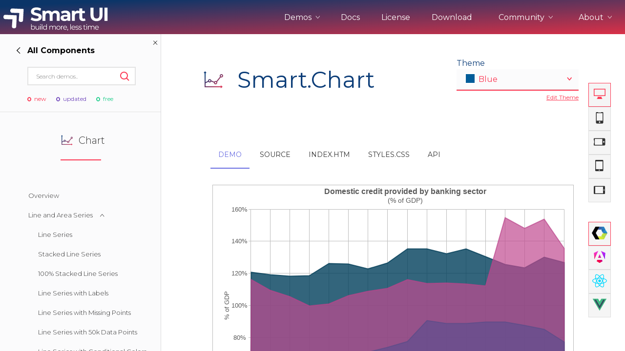

--- FILE ---
content_type: text/html; charset=UTF-8
request_url: https://www.htmlelements.com/demos/chart/area-series/
body_size: 32517
content:
	


<!DOCTYPE html>
<html lang="en-US">
<head>
<meta charset="UTF-8" />
<meta http-equiv="X-UA-Compatible" content="IE=edge,chrome=1" />
<meta name="viewport" content="width=device-width, initial-scale=1, maximum-scale=1, user-scalable=no">

<meta name="product" content="smart-html-elements">

<meta property="og:type" content="website">
<meta property="og:title" content="smart-html-elements">

<!--End of Tawk.to Script-->
<meta name="twitter:card" content="summary">
<meta name="twitter:site" content="@htmlelements">
<meta name="twitter:title" content="smart-html-elements">

<meta property="og:description" content="Smart Chart Web Component Area Series Demo">
<meta name="description" content="Smart Chart Web Component Area Series Demo">
<meta name="twitter:description" content="Smart Chart Web Component Area Series Demo">
<meta name="keywords" content="Chart">

<title>Smart Chart Area Series Demo</title>

<link rel="stylesheet" href="/demos/styles/site.css" type="text/css" />
<link rel="stylesheet" href="/docs/styles/api.css?v=2" type="text/css" />
<script async src="https://www.googletagmanager.com/gtag/js?id=G-Z6896B9VX8"></script>
<script>
  window.dataLayer = window.dataLayer || [];
  function gtag(){dataLayer.push(arguments);}
  gtag('js', new Date());

  gtag('config', 'G-Z6896B9VX8');
</script>

<script>
var w = window.innerWidth;
if (w > 1000) {
	//window.$crisp=[];window.CRISP_WEBSITE_ID="bc1fe628-974e-420d-a7a5-38780a5e379c";(function(){d=document;s=d.createElement("script");s.src="https://client.crisp.chat/l.js";s.async=1;d.getElementsByTagName("head")[0].appendChild(s);})();
}
</script>

</head>
<body style='background: white;'>
<div id="page">
  <header role="banner" class="header-docs">
      <input type="checkbox" id="mobile-nav" class="mobile-nav">
      <nav class="nav-open" role="navigation">
        <div class="nav-inner">
          <h2><a href="/"><span class="logo-icon"></span></a></h2>

          <ul class="nav-menu">
		    <li class="nav-item ddown">
			    <span class="nav-btn">Demos <i class="ico-arrow-up"></i></span>
				<ul class="frameworks" style="width: 230px;">
					<li><h3>Web</h3></li>
					<li><a class="ripple" framework="web" href="/demos/" title="">UI for Javascript</a></li>
					<li><a class="ripple" framework="angular" href="/angular/" title="">UI for Angular</a></li>
					<li><a class="ripple" framework="react" href="/react/" title="">UI for React</a></li>
					<li><a class="ripple" framework="vue" href="/vue/" title="">UI for Vue</a></li>
					<li><a class="ripple" framework="vue" href="/blazor/" title="">UI for Blazor</a></li>
					<li><a class="ripple" framework="jqwidgets" href="https://www.jqwidgets.com/" target="_blank" title="">UI for jQuery</a></li>
					<li><a class="ripple" framework="templates" href="/templates/" title="">UI Templates</a></li>
					<li><h3>Project Management</h3></li>
					<li><a class="ripple" framework="projectmanagement" href="https://artavolo.com/" target="_blank" title="">Artavolo</a></li>
				</ul>
			</li>
			
            <li class="nav-item"><a href="/docs/" title="">Docs</a></li>
            <li class="nav-item"><a href="/license/" title="">License</a></li>
            <li class="nav-item"><a href="/download/" title="">Download</a></li>
			<li class="nav-item ddown">
              <span class="nav-btn">Community <i class="ico-arrow-up"></i></span>
              <ul>
                <li><a class="ripple" href="/forums/" title="">Forums</a></li>
		        <li><a class="ripple" href="/blog/" title="">Blogs</a></li>
				<li><a class="ripple" href="/clientlogin/" title="">Login</a></li>
			  </ul>
            </li>
            <li class="nav-item ddown">
			    <span class="nav-btn">About <i class="ico-arrow-up"></i></span>
				<ul>
					<li><a class="ripple" href="/about/" title="">About Us</a></li>
					<li><a class="ripple" href="/contact-us/" title="">Contact Us</a></li>
					<li><a class="ripple" href="/faq/" title="">FAQ</a></li>
				</ul>
			</li>
          </ul>

          <label class="mobile-nav-label" for="mobile-nav" aria-hidden="true">
            <div class="nav-icon-anim">
              <span></span>
              <span></span>
              <span></span>
              <span></span>
            </div>
          </label>
        </div>
      </nav>
  </header>
            
<div class="mobile-sec-nav">
<button class="sidenav-btn"><i class="ico-l-arrow"></i> Demos </button>
</div>    
<section class="wide-container">
	<button style="display: none;" class="ico-close collapse-sidenav smart-hidden"></button>
<aside class="wide-sidebar demos-sidebar">
  <div class="sidebar-head">
	<button style="visibility: hidden;" id="back-forward" class="back-nav forward-nav"><i class="ico-arrow-right"></i><strong></strong></button>

	<button class="ico-close close-sidenav"></button>

	<script>
	 
	</script>

	<form class="search-form side-search">
	  <input type="text" placeholder="Search demos..">
	  <button class="ico-search" type="submit"></button>
	</form>
	<div class="side-labels">
          <span class="ico-circle-dot label-new">new</span>
          <span class="ico-circle-dot label-updated">updated</span>
          <span class="ico-circle-dot label-pro">free</span>
        </div>
  </div>

  <div class="nav-main">
	<div class="nav-wrapper go-right">
	  <div class="nav-left">
		<ul class="side-nav-list">
		  <li style="pointer-events:none;"><div><h3 class=""><span title="" class=""></span>Most Popular</h3></div></li>
		  <li id="showcase_left"><div class="ripple" title=""><h3 class="section-title"><span class="demo-icon scrollview-icon" title="Showcase Demos"></span>Showcase Demos</h3></div></li>
 		  <li id="grid_left"><div class="ripple" title=""><h3 class="section-title"><span title="HTML Grid UI Element" class="demo-icon grid-icon"></span>Grid</h3><div class="side-labels"><span class="ico-circle-dot label-updated"></span></div></div></li>
		  <li id="scheduler_left"><div class="ripple" title=""><h3 class="section-title"><span title="HTML Scheduler UI Element" class="demo-icon scheduler-icon"></span>Scheduler</h3><div class="side-labels"><span class="ico-circle-dot label-updated"></span></div></div></li>
		  <li id="chart_left"><div class="ripple" title=""><h3 class="section-title"><span title="HTML Chart UI Element" class="demo-icon chart-icon"></span>Chart</h3><div class="side-labels"><span class="ico-circle-dot label-new"></span></div></div></li>
		  <li id="gantt_left"><div class="ripple" title=""><h3 class="section-title"><span title="HTML Gantt Chart UI Element" class="demo-icon layout-icon"></span>Gantt Chart</h3></div></li>
		  <li id="kanban_left"><div class="ripple" title=""><h3 class="section-title"><span title="HTML Kanban UI Element" class="demo-icon kanban-icon"></span>Kanban</h3></div></li>
		  <li id="pivottable_left"><div class="ripple" title=""><h3 class="section-title"><span title="HTML PivotTable UI Element" class="demo-icon pivotgrid-icon"></span>Pivot Table</h3></div></li>
		  <li id="cardview_left"><div class="ripple" title=""><h3 class="section-title"><span title="HTML Card View Layout UI Element" class="demo-icon kanban-icon"></span>Card View</h3></div></li>
		  <li id="dockinglayout_left"><div class="ripple" title=""><h3 class="section-title"><span title="HTML Docking Layout UI Element" class="demo-icon dockinglayout-icon"></span>Docking Layout</h3></div></li>
		  <li id="editor_left"><div class="ripple" title=""><h3 class="section-title"><span title="HTML Editor UI Element" class="demo-icon editor-icon"></span>Editor</h3></div></li>
		  <li id="framework_left"><div class="ripple" title=""><h3 class="section-title"><span class="demo-icon dataadapter-icon" title="Framework"></span>Framework</h3></div><div class="side-labels"><span class="ico-circle-dot label-pro"></span></div></li>
		  <li style="pointer-events:none;"><div><h3 class=""><span title="" class=""></span>Web Components</h3></div></li>
 		  <li id="accordion_left"><div class="ripple" title=""><h3 class="section-title"><span title="HTML Accordion UI Element" class="demo-icon accordion-icon"></span>Accordion</h3></li>
		  <li id="badge_left"><div class="ripple" title=""><h3 class="section-title"><span title="HTML Badge UI Element" class="demo-icon badge-icon"></span>Badge</h3></div></li>
		  <li id="barcode_left"><div class="ripple" title=""><h3 class="section-title"><span title="HTML Barcode UI Element" class="demo-icon badge-icon"></span>Barcode</h3><div class="side-labels"><span class="ico-circle-dot label-new"></span></div></div></li>
		  <li id="button_left"><div class="ripple" title=""><h3 class="section-title"><span style="margin-top:3px;" title="HTML Button UI Element" class="demo-icon button-icon"></span>Button</h3></div></li>
		  <li id="buttongroup_left"><div class="ripple" title=""><h3 class="section-title"><span style="margin-top:3px;" title="HTML ButtonGroup UI Element" class="demo-icon repeatbutton-icon"></span>Button group</h3></div></li>
		  <li id="breadcrumb_left"><div class="ripple" title=""><h3 class="section-title"><span style="margin-top:3px;" title="HTML BreadCrumb UI Element" class="demo-icon pager-icon"></span>Breadcrumb</h3></div></li>
		  <li id="calendar_left"><div class="ripple" title=""><h3 class="section-title"><span title="HTML Calendar UI Element" class="demo-icon calendar-icon"></span>Calendar</h3></div></li>
		  <li id="card_left"><div class="ripple" title=""><h3 class="section-title"><span title="HTML Card UI Element" class="demo-icon navbar-icon"></span>Card</h3></div></li>
		  <li id="carousel_left"><div class="ripple" title=""><h3 class="section-title"><span title="HTML Carousel UI Element" class="demo-icon scrollview-icon"></span>Carousel</h3></div></li>
		  <li id="checkbox_left"><div class="ripple" title=""><h3 class="section-title"><span title="HTML Checkbox UI Element" class="demo-icon checkbox-icon"></span>Checkbox</h3></div></li>
		  <li id="combobox_left"><div class="ripple" title=""><h3 class="section-title"><span title="HTML ComboBox UI Element" class="demo-icon combobox-icon"></span>ComboBox</h3></div></li>
		  <li id="colorpanel_left"><div class="ripple" title=""><h3 class="section-title"><span title="HTML Color Panel UI Element" class="demo-icon draw-icon"></span>Color Panel</h3></div></li>
		  <li id="colorpicker_left"><div class="ripple" title=""><h3 class="section-title"><span title="HTML Color Picker UI Element" class="demo-icon colorpicker-icon"></span>Color Picker</h3></div></li>
		  <li id="datetimepicker_left"><div class="ripple" title=""><h3 class="section-title"><span title="HTML DateTimePciker UI Element" class="demo-icon datetimepicker-icon"></span>DateTimePicker</h3></div></li>
		  <li id="dropdownlist_left"><div class="ripple" title=""><h3 class="section-title"><span title="HTML DropDownList UI Element" class="demo-icon dropdownlist-icon"></span>DropDownList</h3></div></li>
		  <li id="dropdownbutton_left"><div class="ripple" title=""><h3 class="section-title"><span title="HTML DropDownButton UI Element" class="demo-icon button-icon"></span>DropDownButton</h3></div></li>
		  <li id="fileupload_left"><div class="ripple" title=""><h3 class="section-title"><span title="HTML FileUpload UI Element" class="demo-icon fileupload-icon"></span>File Upload</h3></div></li> 
 		  <li id="form_left"><div class="ripple" title=""><h3 class="section-title"><span title="HTML Form UI Element" class="demo-icon editor-icon"></span>Form</h3></div></li> 
 		  <li id="gauge_left"><div class="ripple" title=""><h3 class="section-title"><span title="HTML Gauge UI Element" class="demo-icon gauge-icon"></span>Gauge</h3></div></li>
		  <li id="input_left"><div class="ripple" title=""><h3 class="section-title"><span title="HTML Form UI Element" class="demo-icon textbox-icon"></span>Inputs</h3></div></li> 
 		  <li id="listbox_left"><div class="ripple" title=""><h3 class="section-title"><span title="HTML ListBox UI Element" class="demo-icon listbox-icon"></span>ListBox</h3></div></li>
		  <li id="listmenu_left"><div class="ripple" title=""><h3 class="section-title"><span title="HTML ListMenu UI Element" class="demo-icon listmenu-icon"></span>ListMenu</h3></div></li>
		  <li id="layout_left"><div class="ripple" title=""><h3 class="section-title"><span title="HTML Layout UI Element" class="demo-icon listbox-icon"></span>Layout</h3></div><div class="side-labels"><span class="ico-circle-dot label-new"></span></div></li>
		  <li id="maskedtextbox_left"><div class="ripple" title=""><h3 class="section-title"><span title="HTML MaskedTextBox UI Element" class="demo-icon maskedtextbox-icon"></span>MaskedTextBox</h3></div></li>
		  <li id="menu_left"><div class="ripple" title=""><h3 class="section-title"><span title="HTML Menu UI Element" class="demo-icon menu-icon"></span>Menu</h3></div></li>
		  <li id="multilinetextbox_left"><div class="ripple" title=""><h3 class="section-title"><span title="HTML MultilineTextBox UI Element" class="demo-icon textarea-icon"></span>MultilineTextBox</h3></div></li>
		  <li id="multisplitbutton_left"><div class="ripple" title=""><h3 class="section-title"><span title="HTML MultiSplitButton UI Element" class="demo-icon button-icon"></span>MultiSplitButton</h3></div></li>
		  <li id="numerictextbox_left"><div class="ripple" title=""><h3 class="section-title"><span title="HTML NumericTextBox UI Element" class="demo-icon numerictextbox-icon"></span>NumericTextBox</h3></div></li>			  
		  <li id="pager_left"><div class="ripple" title=""><h3 class="section-title"><span title="HTML Pager UI Element" style="height:12px;" class="demo-icon pager-icon"></span>Pager</h3></div></li>
		  <li id="passwordtextbox_left"><div class="ripple" title=""><h3 class="section-title"><span title="HTML PasswordTextBox UI Element" class="demo-icon passwordtextbox-icon"></span>PasswordTextBox</h3></div></li>
		  <li id="powerbutton_left"><div class="ripple" title=""><h3 class="section-title"><span title="HTML PowerButton UI Element" class="demo-icon powerbutton-icon"></span>PowerButton</h3></div></li>
		  <li id="progressbar_left"><div class="ripple" title=""><h3 class="section-title"><span title="HTML ProgressBar UI Element" class="demo-icon progressbar-icon"></span>ProgressBar</h3></div></li>
		  <li id="querybuilder_left"><div class="ripple" title=""><h3 class="section-title"><span title="HTML Query Builder UI Element" class="demo-icon querybuilder-icon"></span>Query Builder</h3></div></li> 
		  <li id="qrcode_left"><div class="ripple" title=""><h3 class="section-title"><span title="HTML QR code UI Element" class="demo-icon badge-icon"></span>QR code</h3></div></li>
		  <li id="radiobutton_left"><div class="ripple" title=""><h3 class="section-title"><span title="HTML RadioButton UI Element" class="demo-icon radiobutton-icon"></span>RadioButton</h3></div></li>
		  <li id="repeatbutton_left"><div class="ripple" title=""><h3 class="section-title"><span title="HTML RepeatButton UI Element" class="demo-icon repeatbutton-icon"></span>RepeatButton</h3></div></li>
		  <li id="ribbon_left"><div class="ripple" title=""><h3 class="section-title"><span title="HTML Ribbon UI Element" class="demo-icon ribbon-icon"></span>Ribbon</h3></div><div class="side-labels"><span class="ico-circle-dot label-new"></span></div></li>
		  <li id="scrollbar_left"><div class="ripple" title=""><h3 class="section-title"><span title="HTML ScrollBar UI Element" class="demo-icon scrollbar-icon"></span>ScrollBar</h3></div></li>
		  <li id="slider_left"><div class="ripple" title=""><h3 class="section-title"><span title="HTML Slider UI Element" class="demo-icon slider-icon"></span>Slider</h3></div></li>
		  <li id="splitter_left"><div class="ripple" title=""><h3 class="section-title"><span title="HTML Splitter UI Element" class="demo-icon splitter-icon"></span>Splitter</h3></div></li>
		  <li id="switchbutton_left"><div class="ripple" title=""><h3 class="section-title"><span title="HTML SwitchButton UI Element" class="demo-icon switchbutton-icon"></span>SwitchButton</h3></div></li>
		  <li id="sortable_left"><div class="ripple" title=""><h3 class="section-title"><span title="HTML Sortable UI Element" class="demo-icon sortable-icon"></span>Sortable</h3></div></li>
		  <li id="table_left"><div class="ripple" title=""><h3 class="section-title"><span title="HTML Table UI Element" class="demo-icon datatable-icon"></span>Table</h3></div><div class="side-labels"><span class="ico-circle-dot label-pro"></span></div></li>
		  <li id="tabs_left"><div class="ripple" title=""><h3 class="section-title"><span title="HTML Tabs UI Element" class="demo-icon tabs-icon"></span>Tabs</h3></div><div class="side-labels"><span class="ico-circle-dot label-pro"></span></div></li>
		  <li id="tank_left"><div class="ripple" title=""><h3 class="section-title"><span title="HTML Tank UI Element" class="demo-icon tank-icon"></span>Tank</h3></div></li>
		  <li id="textbox_left"><div class="ripple" title=""><h3 class="section-title"><span title="HTML TextBox UI Element" class="demo-icon textbox-icon"></span>TextBox</h3></div></li>
		  <li id="timepicker_left"><div class="ripple" title=""><h3 class="section-title"><span title="HTML TimePicker UI Element" class="demo-icon timepicker-icon"></span>TimePicker</h3></div></li>
		  <li id="toast_left"><div class="ripple" title=""><h3 class="section-title"><span title="HTML Toast UI Element" class="demo-icon notification-icon"></span>Toast</h3></div></li>
		  <li id="togglebutton_left"><div class="ripple" title=""><h3 class="section-title"><span title="HTML ToggleButton UI Element" class="demo-icon togglebutton-icon"></span>ToggleButton</h3></div></li>
		  <li id="tooltip_left"><div class="ripple" title=""><h3 class="section-title"><span title="HTML Tooltip UI Element" class="demo-icon tooltip-icon"></span>Tooltip</h3></div></li>
		  <li id="tree_left"><div class="ripple" title=""><h3 class="section-title"><span title="HTML Tree UI Element" class="demo-icon tree-icon"></span>Tree</h3></div><div class="side-labels"><span class="ico-circle-dot label-pro"></span></div></li>
		  <li id="timeline_left"><div class="ripple" title=""><h3 class="section-title"><span title="HTML Timeline UI Element" class="demo-icon calendar-icon"></span>Timeline</h3></div></li>
		  <li id="validator_left"><div class="ripple" title=""><h3 class="section-title"><span title="HTML Validator UI Element" class="demo-icon validator-icon"></span>Validator</h3></div><div class="side-labels"></div></li>
		  <li id="window_left"><div class="ripple" title=""><h3 class="section-title"><span title="HTML Window UI Element" class="demo-icon window-icon"></span>Window</h3></div></li>
		  <li style="pointer-events:none;"><div><h3 class=""><span title="" class=""></span>Integration & Tools</h3></div></li>
		  <li><a class="bootstrap" title="Bootstrap" target="_blank" href="/bootstrap/" class="ripple " title="">Bootstrap</a></li>
		  <li><a title="Theme Builder" target="_blank" href="/themebuilder/" class="ripple " title="">Theme Builder</a></li>
		 </ul>
	  </div>
	  
	  <div class="nav-right">
		<ul id="framework_right" class="side-nav-list">
		  <li><h3 class="section-title underline red"><span title="HTML Framework" class="demo-icon dataadapter-icon"></span>Framework</h3></li>
		  <li class="angular-framework">
			<div demo-key="angular" class="sub-demo-title">Angular<span class="ico-arrow-up"></span></div>
		  </li>		
		  
		  <li class="angular-framework" demo-root="angular"><a framework="angular" href="/angular/demos/calendar/forms/" class="ripple " title="">Forms with Calendar</a></li>
		 <li class="angular-framework" demo-root="angular"><a  framework="angular" href="/angular/demos/colorpicker/forms/" class="ripple " title="">Forms with ColorPicker</a></li>
		 <li class="angular-framework" demo-root="angular"><a  framework="angular" href="/angular/demos/combobox/forms/" class="ripple " title="">Forms with ComboBox</a></li>
		 <li class="angular-framework" demo-root="angular"><a  framework="angular" href="/angular/demos/dropdownlist/reactiveforms/" class="ripple " title="">Reactive Forms with DropDownList</a></li>
		 <li class="angular-framework" demo-root="angular"><a  framework="angular" href="/angular/demos/dropdownlist/forms/" class="ripple " title="">Forms with DropDownList</a></li>
		 <li class="angular-framework" demo-root="angular"><a  framework="angular" href="/angular/demos/input/reactiveforms/" class="ripple " title="">Reactive Forms with Input</a></li>
		 <li class="angular-framework" demo-root="angular"><a  framework="angular" href="/angular/demos/maskedtextbox/forms/" class="ripple " title="">Forms Validation</a></li>
		 <li class="angular-framework" demo-root="angular"><a  framework="angular" href="/angular/demos/numerictextbox/forms/" class="ripple " title="">Forms with NumericTextBox</a></li>
		 <li class="angular-framework" demo-root="angular"><a  framework="angular" href="/angular/demos/numerictextbox/form-validator/" class="ripple " title="">Forms Validation with NumericTextBox</a></li>
		 <li class="angular-framework"  demo-root="angular"><a  framework="angular" href="/angular/demos/slider/forms/" class="ripple " title="">Forms with Slider</a></li>
		 <li class="angular-framework"  demo-root="angular"><a  framework="angular" href="/angular/demos/dropdownlist/angular-dynamic-forms/" class="ripple " title="">Dynamic Forms</a></li>
		 <li class="angular-framework" demo-root="angular"><a  framework="angular" href="/angular/demos/accordion/ngfor/" class="ripple " title="">NgFor</a></li>
		 <li class="angular-framework" demo-root="angular"><a  framework="angular" href="/angular/demos/toast/angular-service/" class="ripple " title="">Angular Service with Toast</a></li>
		 <li class="angular-framework" demo-root="angular"><a  framework="angular" href="/angular/demos/grid/angular-component-grid-column/" class="ripple " title="">Angular Component in Grid Column</a></li>
		 <li class="angular-framework" demo-root="angular"><a  framework="angular" href="/angular/demos/grid/angular-http-crud/" class="ripple " title="">Angular HTTP CRUD with Grid</a></li>
		 <li class="angular-framework" demo-root="angular"><a  framework="angular" href="/angular/demos/grid/angular-refresh-data-source/" class="ripple " title="">Angular Refresh Grid DataSource</a></li>
		 <li class="angular-framework" demo-root="angular"><a  framework="angular" href="/angular/demos/accordion/angular-routing/" class="ripple " title="">Angular Routing with Accordion</a></li>
		 <li class="angular-framework" demo-root="angular"><a  framework="angular" href="/angular/demos/splitter/angular-routing/" class="ripple " title="">Angular Routing with Splitter</a></li>
		 <li class="angular-framework" demo-root="angular"><a  framework="angular" href="/angular/demos/tabs/angular-routing/" class="ripple " title="">Angular Routing with Tabs</a></li>
				
		  <li class="javascript-framework" ><a framework="javascript" href="/demos/framework/custom-element/" class="ripple " title="">Create Custom Element</a></li>
		
 		  <li class="javascript-framework">
			<div demo-key="bindings" class="sub-demo-title">Introduction<span class="ico-arrow-up"></span></div>
		  </li>		
		  <li class="javascript-framework" demo-root="bindings"><a framework="javascript" href="/demos/framework/data-binding/" class="ripple " title="">Overview</a></li>
		  <li class="javascript-framework" demo-root="bindings"><a framework="javascript"  href="/demos/button/button-data-target/" class="ripple" title="">Data attributes</a><div class="side-labels"><span class="ico-circle-dot label-new"></span></div></li>
		
		  <li class="javascript-framework" demo-root="bindings"><a framework="javascript" href="/demos/framework/table-rendering-with-for-binding/" class="ripple " title="">Loops. Render Table with smart-for</a></li>
		  <li class="javascript-framework" demo-root="bindings"><a framework="javascript" href="/demos/framework/form-input-binding/" class="ripple " title="">Declarative Rendering</a></li>
		  <li class="javascript-framework" demo-root="bindings"><a framework="javascript" href="/demos/framework/event-binding/" class="ripple " title="">Event Binding</a></li>
		  <li class="javascript-framework" demo-root="bindings"><a framework="javascript" href="/demos/framework/sub-property-binding/" class="ripple " title="">Sub Property Two-Way Binding</a></li>
		  <li class="javascript-framework" class="angular-framework" demo-root="bindings"><a framework="javascript" href="/demos/grid/init-from-app/" class="ripple " title="">App with Grid Binding</a></li>
		  <li class="javascript-framework">
			<div demo-key="formbindings" class="sub-demo-title">Form Binding<span class="ico-arrow-up"></span></div>
		  </li>		
		
 		  <li class="javascript-framework"  demo-root="formbindings"><a framework="javascript" href="/demos/framework/event-click-counter/" class="ripple " title="">Handling User Input </a></li>
		  <li class="javascript-framework"  demo-root="formbindings"><a framework="javascript" href="/demos/framework/form-checkbox-binding/" class="ripple " title="">Form Checkbox Binding</a></li>
		  <li class="javascript-framework"  demo-root="formbindings"><a framework="javascript" href="/demos/framework/form-multiple-checkboxes-binding/" class="ripple " title="">Form Checkbox Binding to Array</a></li>
		  <li class="javascript-framework"  demo-root="formbindings"><a framework="javascript" href="/demos/framework/form-dropdownlist-multiple-binding/" class="ripple " title="">Form DropDownList Binding</a></li>
		  <li class="javascript-framework"  demo-root="formbindings"><a framework="javascript" href="/demos/framework/form-radio-button-binding/" class="ripple " title="">Form Radio Input Binding</a></li>
		  <li class="javascript-framework"  demo-root="formbindings"><a framework="javascript" href="/demos/framework/form-textbox-value-binding/" class="ripple " title="">Form TextBox Binding</a></li>		 
		  <li class="javascript-framework"  demo-root="formbindings"><a framework="javascript" href="/demos/framework/form-datetimepicker-binding/" class="ripple " title="">Form DateTimePicker Binding</a></li>		 
		  <li class="javascript-framework" >
			<div demo-key="htmlindings" class="sub-demo-title">HTML Elements Binding<span class="ico-arrow-up"></span></div>
		  </li>	
		  <li class="javascript-framework" demo-root="htmlindings"><a framework="javascript" href="/demos/framework/html-checkbox-input-binding/" class="ripple " title="">HTML Checkbox input Model Binding</a></li>
		  <li class="javascript-framework" demo-root="htmlindings"><a framework="javascript" href="/demos/framework/html-input-binding/" class="ripple " title="">HTML Input Binding</a></li>
		  <li class="javascript-framework" demo-root="htmlindings"><a framework="javascript" href="/demos/framework/html-multiple-checkboxes-binding/" class="ripple " title="">HTML Checkbox Binding to Array</a></li>
		  <li class="javascript-framework" demo-root="htmlindings"><a framework="javascript" href="/demos/framework/html-number-input-binding/" class="ripple " title="">HTML Number Input Binding</a></li>
		  <li class="javascript-framework" demo-root="htmlindings"><a framework="javascript" href="/demos/framework/html-radio-button-binding/" class="ripple " title="">HTML Radio Button Binding</a></li>
		  <li class="javascript-framework" demo-root="htmlindings"><a framework="javascript" href="/demos/framework/html-select-binding/" class="ripple " title="">HTML Select Binding</a></li>
		  <li class="javascript-framework" demo-root="htmlindings"><a framework="javascript" href="/demos/framework/html-select-multiple-binding/" class="ripple " title="">HTML Select Multiple Binding</a></li>
		  <li class="javascript-framework">
			<div demo-key="loops" class="sub-demo-title">Loops Rendering<span class="ico-arrow-up"></span></div>
		  </li>	
	  	  <li class="javascript-framework" demo-root="loops"><a framework="javascript" href="/demos/framework/list-rendering-with-for-binding/" class="ripple " title="">List Rendering with smart-for</a></li>
		  <li class="javascript-framework" demo-root="loops"><a framework="javascript" href="/demos/framework/nested-list-with-for-binding/" class="ripple " title="">Advanced List Rendering with smart-for</a></li>
		  <li>
			<div demo-key="gridlayout" class="sub-demo-title">Grid Layout System<span class="ico-arrow-up"></span></div>
		  </li>	
	  	  <li demo-root="gridlayout"><a href="/demos/framework/grid-layout-overview/" class="ripple " title="">Overview</a></li>
		  <li demo-root="gridlayout"><a href="/demos/framework/advanced/" class="ripple " title="">Advanced</a></li>
		  <li demo-root="gridlayout"><a href="/demos/framework/equal-width/" class="ripple " title="">Equal Width</a></li>
		  <li demo-root="gridlayout"><a href="/demos/framework/how-it-works/" class="ripple " title="">How it works</a></li>
		  <li demo-root="gridlayout"><a href="/demos/framework/layout-with-span/" class="ripple " title="">Layout with span</a></li>
		  <li demo-root="gridlayout"><a href="/demos/framework/nested-grid/" class="ripple " title="">Nested Grid</a></li>
		  <li demo-root="gridlayout"><a href="/demos/framework/no-gaps/" class="ripple " title="">No Gaps</a></li>
		  <li demo-root="gridlayout"><a href="/demos/framework/options/" class="ripple " title="">Options</a></li>
		  <li demo-root="gridlayout"><a href="/demos/framework/ordering/" class="ripple " title="">Ordering</a></li>
		  <li demo-root="gridlayout"><a href="/demos/framework/stacked-to-horizontal/" class="ripple " title="">Stacked to Horizontal</a></li>		
		  <li>
			<div demo-key="stacklayout" class="sub-demo-title">Stack Layout System<span class="ico-arrow-up"></span></div>
		  </li>	
	  	  <li demo-root="stacklayout"><a href="/demos/framework/stacklayout-overview/" class="ripple " title="">Overview</a></li>
	  	  <li demo-root="stacklayout"><a href="/demos/framework/stacklayout-gaps/" class="ripple " title="">Gaps</a></li>
	  	  <li demo-root="stacklayout"><a href="/demos/framework/stacklayout-options/" class="ripple " title="">Options</a></li>
	  	  <li demo-root="stacklayout"><a href="/demos/framework/stacklayout-spacing/" class="ripple " title="">Spacing</a></li>
	  	  <li demo-root="stacklayout"><a href="/demos/framework/stacklayout-stretch/" class="ripple " title="">Stretch</a></li>
	  	  <li demo-root="stacklayout"><a href="/demos/framework/stacklayout-uneven-stretch/" class="ripple " title="">Uneven Stretch</a></li>	
		
					
	
		</ul>	
		<ul id="showcase_right" class="side-nav-list">
		  <li><h3 class="section-title underline red"><span title="HTML Showcase Demos" class="demo-icon scheduler-icon"></span>Showcase Demos</h3></li>
		  <li><a target="_blank" href="/demos/page-templates/admin-template/" class="ripple " title="">Admin Template</a></li>
	  	  <li><a target="_blank" href="/demos/page-templates/admin-template-2/" class="ripple " title="">Admin Template 2</a></li>
	  	  <li><a target="_blank" href="/demos/page-templates/admin-template-3/" class="ripple " title="">Admin Template 3</a></li>
	  	  <li><a target="_blank" href="/demos/page-templates/admin-template-4/" class="ripple " title="">Admin Template 4(Bootstrap)</a></li>
	  	  <li><a target="_blank" href="/demos/page-templates/dashboard-bootstrap/" class="ripple " title="">Admin Template 5</a></li>
	  	  <li><a target="_blank" href="/demos/page-templates/landing-page/" class="ripple " title="">Single Page Template</a></li>
	  	  <li><a target="_blank" href="/demos/page-templates/scheduler-table-integration/" class="ripple " title="">Scheduling</a></li>
	  	  <li><a target="_blank" href="/demos/page-templates/dashboard-northwind/" class="ripple " title="">Northwind Dashboard</a></li>
	  	  <li><a target="_blank" href="/demos/page-templates/products-orders-dashboard/" class="ripple " title="">Products Dashboard</a></li>
	  	  <li><a target="_blank" href="/demos/page-templates/angular-dashboard/dist/angular-dashboard/" class="ripple " title="">Angular Dashboard</a></li>
	  	  <li><a target="_blank" href="/demos/page-templates/stocks-portfolio/dist/stocks-portfolio/" class="ripple " title="">Stocks Portfolio</a></li>
	  	  <li><a target="_blank" href="/demos/page-templates/project-tracker/" class="ripple " title="">Project Tracker</a></li>
	  	  <li><a target="_blank" href="/demos/page-templates/flights-booking/index.htm" class="ripple " title="">Flights Booking</a></li>
	  	  <li><a target="_blank" href="/demos/page-templates/doctor-dashboard/index.htm" class="ripple " title="">Doctors Dashboard</a></li>
	  	  <li><a target="_blank" href="/demos/page-templates/qa-dashboard/index.htm" class="ripple " title="">QA Dashboard</a></li>		  
		  <li><a target="_blank" href="/demos/page-templates/pricing/" class="ripple " title="">Pricing</a></li>
	  	  <li><a target="_blank" href="/demos/page-templates/album/" class="ripple " title="">Albums</a></li>
	  	  <li><a target="_blank" href="/demos/page-templates/blog/" class="ripple " title="">Blog</a></li>
	  	  <li><a target="_blank" href="/demos/page-templates/sign-in/" class="ripple " title="">Sign in</a></li>
	  	  <li><a target="_blank" href="/demos/page-templates/checkout/" class="ripple " title="">Checkout</a></li>
	  	  <li><a target="_blank" href="/demos/page-templates/cart-checkout/cart/index.htm" class="ripple " title="">Cart Checkout</a></li>
	  	  <li><a target="_blank" href="/demos/page-templates/single-page-templates/modern/" class="ripple " title="">Single Page 1</a></li>
	  	  <li><a target="_blank" href="/demos/page-templates/single-page-templates/business/" class="ripple " title="">Single Page 2</a></li>
	  	  <li><a target="_blank" href="/demos/page-templates/single-page-templates/enterprise/" class="ripple " title="">Single Page 3</a></li>
	  	  <li><a target="_blank" href="/demos/page-templates/dashboard/" class="ripple " title="">Dashboard</a></li>
		  <li><a target="_blank" href="/demos/page-templates/dashboard-advanced/" class="ripple " title="">Dashboard 2</a></li>
		  <li><a target="_blank" href="/demos/page-templates/dashboard-home/" class="ripple " title="">Dashboard 3</a></li>
		  <li><a target="_blank" href="/demos/page-templates/material-dashboard/" class="ripple " title="">Dashboard 4</a></li>
		  <li><a target="_blank" href="/demos/page-templates/premium-material-dashboard/" class="ripple " title="">Dashboard 5</a></li>	
		</ul>
		
		<ul id="accordion_right" class="side-nav-list">
		  <li><h3 class="section-title underline red"><span title="HTML Accordion" class="demo-icon accordion-icon"></span>Accordion</h3></li>
		  <li><a href="/demos/accordion/overview/" class="ripple " title="">Overview</a></li>	  
		  <li><a href="/demos/accordion/basic/" class="ripple " title="">Basic</a></li>
		  <li><a href="/demos/accordion/events/" class="ripple " title="">Events</a></li>
		  <li><a href="/demos/accordion/methods/" class="ripple " title="">Methods</a></li>
		  <li><a href="/demos/accordion/expand-mode/" class="ripple " title="">Expand Modes</a></li>
		  <li><a href="/demos/accordion/in-tab/" class="ripple " title="">In Tabs</a></li>
		  <li><a href="/demos/accordion/with-tab/" class="ripple " title="">With Tabs</a></li>
		  <li><a href="/demos/accordion/reorder/" class="ripple " title="">Reorder</a></li>
		  <li><a href="/demos/accordion/right-to-left/" class="ripple " title="">Right to Left</a></li>
		  <li class="javascript-framework"><a framework="javascript" href="/demos/accordion/shadow-dom/" class="ripple" title="">Shadow DOM</a></li>
		</ul>		
		<ul id="badge_right" class="side-nav-list">
		  <li><h3 class="section-title underline red"><span title="HTML Badge" class="demo-icon button-icon"></span>Badge</h3></li>
		  <li><a href="/demos/badge/overview/" class="ripple" title="">Overview</a></li>
		</ul>	
			
		<ul id="barcode_right" class="side-nav-list">
		  <li><h3 class="section-title underline red"><span title="HTML Barcode" class="demo-icon button-icon"></span>Barcode</h3></li>
		  <li><a href="/demos/barcode/overview/" class="ripple" title="">Overview</a></li>
		  <li><a href="/demos/barcode/basic/" class="ripple" title="">Basic</a></li>
		  <li><a href="/demos/barcode/customization/" class="ripple" title="">Customization</a></li>
		  <li><a href="/demos/barcode/export/" class="ripple" title="">Export</a></li>
		  <li><a href="/demos/barcode/render-modes/" class="ripple" title="">Render modes</a></li>
		  <li><a href="/demos/barcode/validation/" class="ripple" title="">Validation</a></li>
		</ul>	
		<ul id="qrcode_right" class="side-nav-list">
		  <li><h3 class="section-title underline red"><span title="HTML QRcode" class="demo-icon button-icon"></span>QR code</h3></li>
		  <li><a href="/demos/qrcode/overview/" class="ripple" title="">Overview</a></li>
		  <li><a href="/demos/qrcode/basic/" class="ripple" title="">Basic</a></li>
		  <li><a href="/demos/qrcode/customization/" class="ripple" title="">Customization</a></li>
		  <li><a href="/demos/qrcode/embed-image/" class="ripple" title="">Embed Image</a></li>
		  <li><a href="/demos/qrcode/error-correction-levels/" class="ripple" title="">Error Correction Levels</a></li>
		  <li><a href="/demos/qrcode/export/" class="ripple" title="">Export</a></li>
		  <li><a href="/demos/qrcode/render-modes/" class="ripple" title="">Render modes</a></li>
		  <li><a href="/demos/qrcode/validation/" class="ripple" title="">Validation</a></li>
		</ul>	
		<ul id="button_right" class="side-nav-list">
		  <li><h3 class="section-title underline red"><span title="HTML Button" class="demo-icon button-icon"></span>Button</h3></li>
		  <li><a href="/demos/button/overview/" class="ripple" title="">Overview</a></li>
		  <li><a href="/demos/button/basic/" class="ripple" title="">Basic</a></li>
		  <li><a href="/demos/button/button-data-target/" class="ripple" title="">Data attributes</a><div class="side-labels"><span class="ico-circle-dot label-new"></span></div></li>
		  <li><a href="/demos/button/events/" class="ripple" title="">Events</a></li>
		  <li><a href="/demos/button/images/" class="ripple" title="">Images</a></li> 
		  <li><a href="/demos/button/hover-glow-effect/" class="ripple" title="">Hover Glow effect</a></li> 
		  <li><a href="/demos/button/3d-touch/" class="ripple" title="">3d</a></li> 
		  <li><a href="/demos/button/blobs-button/" class="ripple" title="">Blobs Button</a></li> 
		  <li><a href="/demos/button/bootstrap-buttons/" class="ripple" title="">Bootstrap Style</a></li> 
		  <li><a href="/demos/button/button-045/" class="ripple" title="">Progress Style</a></li> 
		  <li><a href="/demos/button/button-change/" class="ripple" title="">Change Style</a></li> 
		  <li><a href="/demos/button/button-concept/" class="ripple" title="">Button Concept</a></li> 
		  <li><a href="/demos/button/button-flip/" class="ripple" title="">Button Flip</a></li> 
		  <li><a href="/demos/button/css-fizzy-button/" class="ripple" title="">Fizzy Button</a></li> 
		  <li><a href="/demos/button/fancy-buttons/" class="ripple" title="">Fancy Button</a></li> 
		  <li><a href="/demos/button/flip-cover-buttons/" class="ripple" title="">Flip Cover Button</a></li> 
		  <li><a href="/demos/button/flush-button/" class="ripple" title="">Flush Button</a></li> 
		  <li><a href="/demos/button/icon-buttons/" class="ripple" title="">Button with Icon</a></li> 
		  <li><a href="/demos/button/more-fancy-icon-buttons/" class="ripple" title="">Fancy Icon</a></li> 
		  <li><a href="/demos/button/rounded-button/" class="ripple" title="">Rounded Button</a></li> 
		  <li><a href="/demos/button/rounded-pulse-button/" class="ripple" title="">Rounded Pulse Button</a></li> 
		  <li><a href="/demos/button/sliced-button/" class="ripple" title="">Sliced Button</a></li> 
		  <li><a href="/demos/button/thin-buttons/" class="ripple" title="">Thin Buttons</a></li> 
		  <li><a href="/demos/button/right-to-left/" class="ripple " title="">Right to Left</a></li>
		  <li class="javascript-framework"><a framework="javascript" href="/demos/button/shadow-dom/" class="ripple" title="">Shadow DOM</a></li>
		</ul>	
		<ul id="buttongroup_right" class="side-nav-list">
		  <li><h3 class="section-title underline red"><span title="HTML Button" class="demo-icon repeatbutton-icon"></span>ButtonGroup</h3></li>
		  <li><a href="/demos/buttongroup/overview/" class="ripple" title="">Overview</a></li>
		  <li><a href="/demos/buttongroup/selection-mode/" class="ripple" title="">Selection Mode</a></li>
		  <li><a href="/demos/buttongroup/right-to-left/" class="ripple" title="">Right to Left</a></li>
		  <li class="javascript-framework"><a href="/demos/buttongroup/shadow-dom/" class="ripple" title="">Shadow dom</a></li> 
		</ul>
		<ul id="breadcrumb_right" class="side-nav-list">
		  <li><h3 class="section-title underline red"><span title="HTML Button" class="demo-icon pager-icon"></span>BreadCrumb</h3></li>
		  <li><a href="/demos/breadcrumb/overview/" class="ripple" title="">Overview</a></li>
		  <li class="javascript-framework"><a href="/demos/breadcrumb/shadow-dom/" class="ripple" title="">Shadow DOM</a></li> 
		</ul>
		<ul id="card_right" class="side-nav-list">
		  <li><h3 class="section-title underline red"><span title="HTML Card" class="demo-icon navbar-icon"></span>Card</h3></li>
		  <li><a href="/demos/card/overview/" class="ripple" title="">Overview</a></li>
		  <li><a href="/demos/card/dismiss-on-swipe/" class="ripple" title="">Basic</a></li>
		  <li><a href="/demos/card/expandable/" class="ripple" title="">Events</a></li>
		  <li><a href="/demos/card/right-to-left/" class="ripple " title="">Right to Left</a></li>
		</ul>	
		<ul id="carousel_right" class="side-nav-list">
		  <li><h3 class="section-title underline red"><span title="HTML Card" class="demo-icon scrollview-icon"></span>Carousel</h3></li>
		  <li><a href="/demos/carousel/overview/" class="ripple" title="">Overview</a></li>
		  <li><a href="/demos/carousel/auto-play/" class="ripple" title="">Auto Play</a></li> 
		  <li><a href="/demos/carousel/3d/" class="ripple" title="">3D</a></li>
		  <li><a href="/demos/carousel/3d-directions/" class="ripple" title="">3D Directions</a></li>
		  <li><a href="/demos/carousel/3d-template/" class="ripple" title="">3D Template</a></li>
		  <li><a href="/demos/carousel/full-page/" class="ripple" title="">Full Page</a></li>
		  <li><a href="/demos/carousel/template/" class="ripple" title="">Template</a></li>
		  <li><a href="/demos/carousel/thumbnails/" class="ripple" title="">Thumbnails</a></li>
		  <li><a href="/demos/carousel/with-cards/" class="ripple" title="">Cards</a></li>
		  <li><a href="/demos/carousel/right-to-left/" class="ripple " title="">Right to Left</a></li>
		  <li class="javascript-framework"><a framework="javascript" href="/demos/carousel/shadow-dom/" class="ripple" title="">Shadow DOM</a></li>
		</ul>	
		<ul id="calendar_right" class="side-nav-list">
		  <li><h3 class="section-title underline red"><span title="HTML Calendar" class="demo-icon calendar-icon"></span>Calendar</h3></li>
		  <li><a href="/demos/calendar/overview/" class="ripple" title="">Overview</a></li>
		  <li><a href="/demos/calendar/classic-display-mode/" class="ripple" title="">Classic Display Mode</a></li>
		  <li><a href="/demos/calendar/custom-header/" class="ripple" title="">Custom Header</a></li>
		  <li><a href="/demos/calendar/events/" class="ripple" title="">Events</a></li>
		  <li><a href="/demos/calendar/first-day-of-week/" class="ripple" title="">First Day Of Week</a></li>
		  <li><a href="/demos/calendar/footer/" class="ripple" title="">Footer</a></li>
		  <li><a href="/demos/calendar/hotel-scenario-demo/" class="ripple" title="">Hotel Showcase</a></li>
		  <li><a href="/demos/calendar/important-days/" class="ripple" title="">Important Days</a></li>
		  <li><a href="/demos/calendar/important-events/" class="ripple" title="">Important Events</a></li>
		  <li><a href="/demos/calendar/list-display-view-mode/" class="ripple" title="">List Display View</a></li>
		  <li><a href="/demos/calendar/locale/" class="ripple" title="">Locale</a></li>
		  <li><a href="/demos/calendar/methods/" class="ripple" title="">Methods</a></li>
		  <li><a href="/demos/calendar/min-max-date/" class="ripple" title="">Min/Max Date</a></li>
		  <li><a href="/demos/calendar/multiple-months/" class="ripple" title="">Multiple Months</a></li>
		  <li><a href="/demos/calendar/navigation-modes/" class="ripple" title="">Navigation Modes</a></li>
		  <li><a href="/demos/calendar/restricted-dates/" class="ripple" title="">Restricted Dates</a></li>
		  <li><a href="/demos/calendar/right-to-left/" class="ripple" title="">Right To Left</a></li>
		  <li><a href="/demos/calendar/views/" class="ripple" title="">Views</a></li>
		  <li><a href="/demos/calendar/week-numbers/" class="ripple" title="">Week Numbers</a></li>
		  <li><a href="/demos/calendar/weeks-visibility/" class="ripple" title="">Weeks Visibility</a></li>
		  <li class="javascript-framework"><a framework="javascript" href="/demos/calendar/shadow-dom/" class="ripple" title="">Shadow DOM</a></li>
		</ul>		
	<ul id="cardview_right" class="side-nav-list">
		  <li><h3 class="section-title underline red"><span title="HTML CardView" class="demo-icon kanban-icon"></span>CardView</h3></li>
		  <li><a href="/demos/cardview/overview/" class="ripple" title="">Overview</a></li>
		  <li><a href="/demos/cardview/collapsible-cards/" class="ripple" title="">Collapsible Cards</a></li>
		  <li><a href="/demos/cardview/deferred-scroll/" class="ripple" title="">Deferred Scroll</a></li>
		  <li><a href="/demos/cardview/drag-drop/" class="ripple" title="">Drag & Drop</a></li>
		  <li><a href="/demos/cardview/editable/" class="ripple" title="">Editable Cards</a></li>
		  <li><a href="/demos/cardview/filtering-and-sorting/" class="ripple" title="">Filter, Sort, Search</a></li>
		  <li><a href="/demos/cardview/infinite-scroll/" class="ripple" title="">Infinite Scroll</a></li>
		  <li><a href="/demos/cardview/localization/" class="ripple" title="">Localization</a></li>
		  <li><a href="/demos/cardview/right-to-left/" class="ripple" title="">Right to Left</a></li>
		  <li><a href="/demos/cardview/settings/" class="ripple" title="">Settings</a></li>
		  <li><a href="/demos/cardview/virtual-scroll/" class="ripple" title="">Virtual Scroll</a></li>		
		  <li><a href="/demos/cardview/server-side-crud/" class="ripple" title="">Server-side CRUD</a></li>
		  <li><a href="/demos/cardview/server-side-sorting-filtering-mysql-php/" class="ripple" title="">Server-side Sort & Filter</a></li>
		  <li class="javascript-framework"><a framework="javascript" href="/demos/cardview/shadow-dom/" class="ripple" title="">Shadow DOM</a></li>
		</ul>			
        <ul id="chart_right" class="side-nav-list">
		  <li><h3 class="section-title underline red"><span title="HTML Chart" class="demo-icon chart-icon"></span>Chart</h3></li>
		 <li><a href="/demos/chart/overview/" class="ripple" title="">Overview</a></li>    
		  <li>
            <div demo-key="line-area" class="closed sub-demo-title">Line and Area Series<span class="ico-arrow-up"></span></div>
          </li>
		  <li demo-root="line-area" class="closed"><a href="/demos/chart/line-series/" class="closed ripple" title="">Line Series</a></li>
		  <li demo-root="line-area" class="closed"><a href="/demos/chart/stacked-line-series/" class="closed ripple" title="">Stacked Line Series</a></li>
		  <li demo-root="line-area" class="closed"><a href="/demos/chart/100-stacked-line-series/" class="closed ripple" title="">100% Stacked Line Series</a></li>
		  <li demo-root="line-area" class="closed"><a href="/demos/chart/line-series-labels/" class="closed ripple" title="">Line Series with Labels</a></li>
		  <li demo-root="line-area" class="closed"><a href="/demos/chart/line-series-missing-points/" class="closed ripple" title="">Line Series with Missing Points</a></li>
		  <li demo-root="line-area" class="closed"><a href="/demos/chart/line-series-large-data/" class="closed ripple" title="">Line Series with 50k Data Points</a></li>
		  <li demo-root="line-area" class="closed"><a href="/demos/chart/line-series-conditional-colors/" class="closed ripple" title="">Line Series with Conditional Colors</a></li>
		  <li demo-root="line-area" class="closed"><a href="/demos/chart/step-line-series/" class="closed ripple" title="">Step Line Series</a></li>
		  <li demo-root="line-area" class="closed"><a href="/demos/chart/spline-series/" class="closed ripple" title="">Spline Series</a></li>
		  <li demo-root="line-area" class="closed"><a href="/demos/chart/spline-series-bands/" class="closed ripple" title="">Spline Series with Color Bands</a></li>
		  <li demo-root="line-area" class="closed"><a href="/demos/chart/area-series/" class="closed ripple" title="">Area Series</a></li>
		  <li demo-root="line-area" class="closed"><a href="/demos/chart/100-stacked-area-series/" class="closed ripple" title="">100% Stacked Area Series</a></li>
		  <li demo-root="line-area" class="closed"><a href="/demos/chart/area-series-missing-points/" class="closed ripple" title="">Area Series with Missing Points</a></li>
		  <li demo-root="line-area" class="closed"><a href="/demos/chart/area-range-line/" class="closed ripple" title="">Area Range and Line Series</a></li>
          <li>
            <div demo-key="column-bar" class="closed sub-demo-title">Column and Bar Series<span class="ico-arrow-up"></span></div>
          </li>
		  <li demo-root="column-bar" class="closed"><a href="/demos/chart/column-series/" class="closed ripple" title="">Column Series</a></li>
		  <li demo-root="column-bar" class="closed"><a href="/demos/chart/stacked-column-series/" class="closed ripple" title="">Stacked Column Series</a></li>
		  <li demo-root="column-bar" class="closed"><a href="/demos/chart/stacked-grouped-column-series/" class="closed ripple" title="">Stacked and Grouped Column Series</a></li>
		  <li demo-root="column-bar" class="closed"><a href="/demos/chart/100-stacked-column-series/" class="closed ripple" title="">100% Stacked Column Series</a></li>
		  <li demo-root="column-bar" class="closed"><a href="/demos/chart/column-series-conditional-colors/" class="closed ripple" title="">Column Series with Conditional Colors</a></li>
		  <li demo-root="column-bar" class="closed"><a href="/demos/chart/column-range/" class="closed ripple" title="">Column Range</a></li>
		  <li demo-root="column-bar" class="closed"><a href="/demos/chart/fixed-placement-columns/" class="closed ripple" title="">Fixed Placement Columns</a></li>
		  <li demo-root="column-bar" class="closed"><a href="/demos/chart/bar-series/" class="closed ripple" title="">Bar Series</a></li>
		  <li demo-root="column-bar" class="closed"><a href="/demos/chart/column-series-spacing/" class="closed ripple" title="">Column Series Spacing</a></li>
		  <li demo-root="column-bar" class="closed"><a href="/demos/chart/negative-bar-series/" class="closed ripple" title="">Negative Bar Series</a></li>
		  <li demo-root="column-bar" class="closed"><a href="/demos/chart/column-series-labels/" class="closed ripple" title="">Column Series with Labels</a></li>
          <li>
            <div demo-key="pie-donut" class="closed sub-demo-title">Pie & Donut Series<span class="ico-arrow-up"></span></div>
          </li>
		  <li demo-root="pie-donut" class="closed"><a href="/demos/chart/pie-series/" class="closed ripple" title="">Pie Series</a></li>
		  <li demo-root="pie-donut" class="closed"><a href="/demos/chart/pie-series-legend/" class="closed ripple" title="">Pie Series Legend</a></li>
		  <li demo-root="pie-donut" class="closed"><a href="/demos/chart/donut-series/" class="closed ripple" title="">Donut Series</a></li>
          <li>
            <div demo-key="threed" class="closed sub-demo-title">3d Series<span class="ico-arrow-up"></span><div class="side-labels"><span class="ico-circle-dot label-new"></span></div></div>
          </li>
			<li demo-root="threed" class="closed"><a href="/demos/3d-chart/100-stacked-area-series/" class="closed ripple" title="">100% Stacked Area</a></li>
			<li demo-root="threed" class="closed"><a href="/demos/3d-chart/100-stacked-column-series/" class="closed ripple" title="">100% Stacked Column</a></li>
			<li demo-root="threed" class="closed"><a href="/demos/3d-chart/100-stacked-line-series/" class="closed ripple" title="">100% Stacked Line</a></li>
			<li demo-root="threed" class="closed"><a href="/demos/3d-chart/area-series/" class="closed ripple" title="">Area</a></li>
			<li demo-root="threed" class="closed"><a href="/demos/3d-chart/background-styling/" class="closed ripple" title="">Background style</a></li>
			<li demo-root="threed" class="closed"><a href="/demos/3d-chart/bar-series/" class="closed ripple" title="">Bar</a></li>
			<li demo-root="threed" class="closed"><a href="/demos/3d-chart/bubble-series/" class="closed ripple" title="">Bubble</a></li>
			<li demo-root="threed" class="closed"><a href="/demos/3d-chart/camera-controls/" class="closed ripple" title="">Camera controls</a></li>
			<li demo-root="threed" class="closed"><a href="/demos/3d-chart/candlestick-series/" class="closed ripple" title="">Candlestick</a></li>
			<li demo-root="threed" class="closed"><a href="/demos/3d-chart/color-bands/" class="closed ripple" title="">Color bands</a></li>
			<li demo-root="threed" class="closed"><a href="/demos/3d-chart/color-schemes/" class="closed ripple" title="">Color schemes</a></li>
			<li demo-root="threed" class="closed"><a href="/demos/3d-chart/column-line-series/" class="closed ripple" title="">Column line</a></li>
			<li demo-root="threed" class="closed"><a href="/demos/3d-chart/column-series/" class="closed ripple" title="">Column</a></li>
			<li demo-root="threed" class="closed"><a href="/demos/3d-chart/conditional-colors/" class="closed ripple" title="">Conditional colors</a></li>
			<li demo-root="threed" class="closed"><a href="/demos/3d-chart/advanced-chart-legend/" class="closed ripple" title="">Custom Legend</a></li>
	    	<li demo-root="threed" class="closed"><a href="/demos/3d-chart/custom-toolbar-items/" class="closed ripple" title="">Custom toolbar items</a></li>
			<li demo-root="threed" class="closed"><a href="/demos/3d-chart/date-range-selector/" class="closed ripple" title="">Date range selector</a></li>
			<li demo-root="threed" class="closed"><a href="/demos/3d-chart/donut-series/" class="closed ripple" title="">Donut</a></li>
			<li demo-root="threed" class="closed"><a href="/demos/3d-chart/events/" class="closed ripple" title="">Events</a></li>
			<li demo-root="threed" class="closed"><a href="/demos/3d-chart/export/" class="closed ripple" title="">Export</a></li>
			<li demo-root="threed" class="closed"><a href="/demos/3d-chart/line-series/" class="closed ripple" title="">Line series</a></li>
			<li demo-root="threed" class="closed"><a href="/demos/3d-chart/live-update/" class="closed ripple" title="">Live update</a></li>
			<li demo-root="threed" class="closed"><a href="/demos/3d-chart/logarithmic-bar/" class="closed ripple" title="">Log Bar</a></li>
			<li demo-root="threed" class="closed"><a href="/demos/3d-chart/logarithmic-column/" class="closed ripple" title="">Log Column</a></li>
			<li demo-root="threed" class="closed"><a href="/demos/3d-chart/methods/" class="closed ripple" title="">Methods</a></li>
			<li demo-root="threed" class="closed"><a href="/demos/3d-chart/multiple-lines/" class="closed ripple" title="">Multiple lines</a></li>
			<li demo-root="threed" class="closed"><a href="/demos/3d-chart/ohlc-series/" class="closed ripple" title="">OHLC</a></li>
			<li demo-root="threed" class="closed"><a href="/demos/3d-chart/pie-series/" class="closed ripple" title="">Pie</a></li>
			<li demo-root="threed" class="closed"><a href="/demos/3d-chart/pie-varaible-height/" class="closed ripple" title="">Pie variable height</a></li>
			<li demo-root="threed" class="closed"><a href="/demos/3d-chart/pyramid-series/" class="closed ripple" title="">Pyramid Series</a></li>
			<li demo-root="threed" class="closed"><a href="/demos/3d-chart/range-area/" class="closed ripple" title="">Range area</a></li>
			<li demo-root="threed" class="closed"><a href="/demos/3d-chart/range-selector/" class="closed ripple" title="">Range selector</a></li>
			<li demo-root="threed" class="closed"><a href="/demos/3d-chart/right-to-left/" class="closed ripple" title="">Right to Left</a></li>
			<li demo-root="threed" class="closed"><a href="/demos/3d-chart/scatter-series/" class="closed ripple" title="">Scatter</a></li>
			<li demo-root="threed" class="closed"><a href="/demos/3d-chart/spline-range-area/" class="closed ripple" title="">Spline Range area</a></li>
			<li demo-root="threed" class="closed"><a href="/demos/3d-chart/spline-series/" class="closed ripple" title="">Spline</a></li>
			<li demo-root="threed" class="closed"><a href="/demos/3d-chart/stacked-area-series/" class="closed ripple" title="">Stacked area</a></li>
			<li demo-root="threed" class="closed"><a href="/demos/3d-chart/stacked-column-series/" class="closed ripple" title="">Stacked column</a></li>
			<li demo-root="threed" class="closed"><a href="/demos/3d-chart/step-line-series/" class="closed ripple" title="">Step line</a></li>
			<li demo-root="threed" class="closed"><a href="/demos/3d-chart/waterfall-series/" class="closed ripple" title="">Waterfall</a></li>
		  <li>
            <div demo-key="logarithmic" class="closed sub-demo-title">Logarithmic Axis<span class="ico-arrow-up"></span></div>
          </li>
		  <li demo-root="logarithmic" class="closed"><a href="/demos/chart/logarithmic-axis/" class="closed ripple" title="">Columns with Logarithmic Axis</a></li>
		  <li demo-root="logarithmic" class="closed"><a href="/demos/chart/logarithmic-axis-base10/" class="closed ripple" title="">Columns with base 10 Logarithmic Axis</a></li>
		  <li demo-root="logarithmic" class="closed"><a href="/demos/chart/logarithmic-axis-baseline/" class="closed ripple" title="">Logarithmic Axis Base Line</a></li>
		  <li demo-root="logarithmic" class="closed"><a href="/demos/chart/logarithmic-xaxis/" class="closed ripple" title="">Logarithmic X Axis</a></li>
          <li>
            <div demo-key="zooming" class="closed sub-demo-title">Zooming (Range Selection)<span class="ico-arrow-up"></span></div>
          </li>
		  <li demo-root="zooming" class="closed"><a href="/demos/chart/range-selector-date/" class="closed ripple" title="">Date X-axis Range Selection</a></li>
		  <li demo-root="zooming" class="closed"><a href="/demos/chart/range-selector-numeric/" class="closed ripple" title="">Numeric X-axis Range Selection</a></li>
          <li>
            <div demo-key="waterfall" class="closed sub-demo-title">Waterfall Series<span class="ico-arrow-up"></span></div>
          </li>
		  <li demo-root="waterfall" class="closed"><a href="/demos/chart/waterfall-series/" class="closed ripple" title="">Waterfall Series</a></li>
		  <li demo-root="waterfall" class="closed"><a href="/demos/chart/waterfall-multiple-series/" class="closed ripple" title="">Waterfall with Multiple Series</a></li>
          <li>
            <div demo-key="ohlc-candlestick" class="closed sub-demo-title">Financial Series<span class="ico-arrow-up"></span></div>
          </li>
		  <li demo-root="ohlc-candlestick" class="closed"><a href="/demos/chart/financial-series-candlestick/" class="closed ripple" title="">Candlestick Chart</a></li>
		  <li demo-root="ohlc-candlestick" class="closed"><a href="/demos/chart/financial-series-ohlc/" class="closed ripple" title="">OHLC Chart</a></li>
          <li>
            <div demo-key="polar-spider" class="closed sub-demo-title">Polar and Spider Series<span class="ico-arrow-up"></span></div>
          </li>
		  <li demo-root="polar-spider" class="closed"><a href="/demos/chart/polar-series/" class="closed ripple" title="">Polar Chart</a></li>
		  <li demo-root="polar-spider" class="closed"><a href="/demos/chart/partial-polar/" class="closed ripple" title="">Partial Polar Chart</a></li>
		  <li demo-root="polar-spider" class="closed"><a href="/demos/chart/polar-series-bands/" class="closed ripple" title="">Polar Series Bands</a></li>
		  <li demo-root="polar-spider" class="closed"><a href="/demos/chart/spider-series/" class="closed ripple" title="">Spider Chart</a></li>
          <li>
            <div demo-key="funnel-pyramid" class="closed sub-demo-title">Funnel and Pyramid Series<span class="ico-arrow-up"></span></div>
          </li>
		  <li demo-root="funnel-pyramid" class="closed"><a href="/demos/chart/funnel-series/" class="closed ripple" title="">Funnel Chart</a></li>
		  <li demo-root="funnel-pyramid" class="closed"><a href="/demos/chart/stacked-funnel-series/" class="closed ripple" title="">Stacked Funnel Chart</a></li>
		  <li demo-root="funnel-pyramid" class="closed"><a href="/demos/chart/pyramid-series/" class="closed ripple" title="">Pyramid Chart</a></li>
		  <li demo-root="funnel-pyramid" class="closed"><a href="/demos/chart/stacked-pyramid-series/" class="closed ripple" title="">Stacked Pyramid Chart</a></li>
		  <li><a href="/demos/chart/bubble-series/" class="ripple" title="">Bubble Chart</a></li>
		  <li><a href="/demos/chart/scatter/" class="ripple" title="">Scatter Chart</a></li>
		  <li><a href="/demos/chart/scatter-large-data/" class="ripple" title="">Scatter Chart with 25k Data Points</a></li>
		  <li><a href="/demos/chart/live-updates/" class="ripple" title="">Live Updates Performance</a></li>
		  <li><a href="/demos/chart/add-points-dynamically/" class="ripple" title="">Add Data Points Dynamically</a></li>
		  <li><a href="/demos/chart/color-bands/" class="ripple" title="">Color Bands</a></li>
		  <li><a href="/demos/chart/sparklines/" class="ripple" title="">Sparklines</a></li>
          <li>
            <div demo-key="styling-layout" class="closed sub-demo-title">Styling and Layout<span class="ico-arrow-up"></span></div>
          </li>
		  <li demo-root="styling-layout" class="closed"><a href="/demos/chart/axis-settings/" class="closed ripple" title="">Axis Settings</a></li>
		  <li demo-root="styling-layout" class="closed"><a href="/demos/chart/intervals-and-steps/" class="closed ripple" title="">Intervals and Steps</a></li>
		  <li demo-root="styling-layout" class="closed"><a href="/demos/chart/systematic-colors/" class="closed ripple" title="">Systematic Colors Chart</a></li>
		  <li demo-root="styling-layout" class="closed"><a href="/demos/chart/crosshairs/" class="closed ripple" title="">Crosshairs</a></li>
		  <li demo-root="styling-layout" class="closed"><a href="/demos/chart/color-schemes/" class="closed ripple" title="">Color Schemes</a></li>
		  <li demo-root="styling-layout" class="closed"><a href="/demos/chart/background-image/" class="closed ripple" title="">Chart Background Image</a></li>
		  <li demo-root="styling-layout" class="closed"><a href="/demos/chart/custom-styling/" class="closed ripple" title="">Custom Styling</a></li>
          <li><a href="/demos/chart/custom-drawing/" class="ripple" title="">Custom Drawing</a></li>
		  <li><a href="/demos/chart/events/" class="ripple" title="">Chart Events</a></li>
		  <li><a href="/demos/chart/range-selector-events/" class="ripple" title="">Chart Range Selector Events</a></li>
		  <li><a href="/demos/chart/methods/" class="ripple" title="">Chart Methods</a></li>
		  <li><a href="/demos/chart/export-and-print/" class="ripple" title="">Chart Export and Printing</a></li>
		  <li><a href="/demos/chart/right-to-left/" class="ripple " title="">Right to Left</a></li>
		  <li class="javascript-framework"><a framework="javascript" href="/demos/chart/shadow-dom/" class="ripple" title="">Shadow DOM</a></li>
		</ul>
		<ul id="checkbox_right" class="side-nav-list">
		  <li><h3 class="section-title underline red"><span title="HTML CheckBox" class="demo-icon checkbox-icon"></span>CheckBox</h3></li>
		  <li><a href="/demos/checkbox/overview/" class="ripple" title="">Overview</a></li>
		  <li><a href="/demos/checkbox/basic/" class="ripple" title="">Basic</a></li>
		  <li><a href="/demos/checkbox/events/" class="ripple" title="">Events</a></li>
		  <li><a href="/demos/checkbox/images/" class="ripple" title="">Images</a></li>
		  <li><a href="/demos/checkbox/right-to-left/" class="ripple " title="">Right to Left</a></li>
		  <li class="javascript-framework"><a framework="javascript" href="/demos/checkbox/shadow-dom/" class="ripple" title="">Shadow DOM</a></li>
		</ul>	
		<ul id="combobox_right" class="side-nav-list">
		  <li><h3 class="section-title underline red"><span title="HTML ComboBox" class="demo-icon combobox-icon"></span>ComboBox</h3></li>
		  <li><a href="/demos/combobox/overview/" class="ripple" title="">Overview</a></li>
		  <li><a href="/demos/combobox/auto-complete/" class="ripple" title="">Auto Complete</a></li>
		  <li><a href="/demos/combobox/automatic-positioning/" class="ripple" title="">Automatic Positioning</a></li>
		  <li><a href="/demos/combobox/basic/" class="ripple" title="">Basic</a></li>
		  <li><a href="/demos/combobox/button-position/" class="ripple" title="">Button Position</a></li>
		  <li><a href="/demos/combobox/checkboxes/" class="ripple" title="">Checkboxes</a></li>
		  <li><a href="/demos/combobox/filterable/" class="ripple" title="">Filterable</a></li>
		  <li><a href="/demos/combobox/item-template/" class="ripple" title="">Item Template</a></li>
		  <li><a href="/demos/combobox/methods/" class="ripple" title="">Methods</a></li>
		  <li><a href="/demos/combobox/multiple-selection/" class="ripple" title="">Multiple Selection Tokens</a></li>
		  <li><a href="/demos/combobox/multiple-selection-mode/" class="ripple" title="">Multiple Selection Mode</a></li>
		  <li><a href="/demos/combobox/open-modes/" class="ripple" title="">Open Modes</a></li>
		  <li><a href="/demos/combobox/popup-resizing/" class="ripple" title="">Popup Resizing</a></li>
		  <li><a href="/demos/combobox/position/" class="ripple" title="">Position</a></li>
		  <li><a href="/demos/combobox/token-template/" class="ripple" title="">Token Template</a></li>
		  <li><a href="/demos/combobox/right-to-left/" class="ripple " title="">Right to Left</a></li>
		  <li class="javascript-framework"><a framework="javascript" href="/demos/combobox/shadow-dom/" class="ripple" title="">Shadow DOM</a></li>
		</ul>	
		<ul id="colorpanel_right" class="side-nav-list">
		  <li><h3 class="section-title underline red"><span title="HTML ColorPanel" class="demo-icon draw-icon"></span>Color Panel</h3></li>
		  <li><a href="/demos/colorpanel/overview/" class="ripple" title="">Overview</a></li>
		  <li><a href="/demos/colorpanel/apply-value-mode/" class="ripple" title="">Apply Value Mode</a></li>
		  <li><a href="/demos/colorpanel/display-mode-default/" class="ripple" title="">Default</a></li>
		  <li><a href="/demos/colorpanel/display-mode-grid/" class="ripple" title="">Grid</a></li>
		  <li><a href="/demos/colorpanel/display-mode-hexagonal/" class="ripple" title="">Hexagonal</a></li>
		  <li><a href="/demos/colorpanel/display-mode-material-grid/" class="ripple" title="">Material Grid</a></li>
		  <li><a href="/demos/colorpanel/display-mode-palette/" class="ripple" title="">Palette Mode</a></li>
		  <li><a href="/demos/colorpanel/display-mode-radial/" class="ripple" title="">Radial</a></li>
		  <li><a href="/demos/colorpanel/display-mode-spectrum-grid/" class="ripple" title="">Spectrum Grid</a></li>
		  <li><a href="/demos/colorpanel/events/" class="ripple" title="">Events</a></li>
		  <li><a href="/demos/colorpanel/localization/" class="ripple" title="">Localization</a></li>
		  <li><a href="/demos/colorpanel/tooltip-display-mode/" class="ripple" title="">Tooltips</a></li>
		  <li><a href="/demos/colorpanel/right-to-left/" class="ripple " title="">Right to Left</a></li>
		  <li class="javascript-framework"><a framework="javascript" href="/demos/colorpanel/shadow-dom/" class="ripple" title="">Shadow DOM</a></li>
		</ul>
		<ul id="colorpicker_right" class="side-nav-list">
		  <li><h3 class="section-title underline red"><span title="HTML ColorPanel" class="demo-icon colorpicker-icon"></span>Color Picker</h3></li>
		  <li><a href="/demos/colorpicker/overview/" class="ripple" title="">Overview</a></li>
		  <li><a href="/demos/colorpicker/color-editing/" class="ripple" title="">Color Editing</a></li>
		  <li><a href="/demos/colorpicker/display-mode-default/" class="ripple" title="">Default</a></li>
		  <li><a href="/demos/colorpicker/display-mode-grid/" class="ripple" title="">Grid</a></li>
		  <li><a href="/demos/colorpicker/display-mode-hexagonal/" class="ripple" title="">Hexagonal</a></li>
		  <li><a href="/demos/colorpicker/display-mode-material-grid/" class="ripple" title="">Material Grid</a></li>
		  <li><a href="/demos/colorpicker/display-mode-palette/" class="ripple" title="">Palette Mode</a></li>
		  <li><a href="/demos/colorpicker/display-mode-radial/" class="ripple" title="">Radial</a></li>
		  <li><a href="/demos/colorpicker/display-mode-spectrum-grid/" class="ripple" title="">Spectrum Grid</a></li>
		  <li><a href="/demos/colorpicker/editing/" class="ripple" title="">Editing</a></li>
		  <li><a href="/demos/colorpicker/value-display-mode/" class="ripple" title="">Value Display Mode</a></li>
		  <li><a href="/demos/colorpicker/value-format/" class="ripple" title="">Value Format</a></li>
		  <li><a href="/demos/colorpicker/right-to-left/" class="ripple " title="">Right to Left</a></li>
		  <li class="javascript-framework"><a framework="javascript" href="/demos/colorpicker/shadow-dom/" class="ripple" title="">Shadow DOM</a></li>
		</ul>
			
		<ul id="datetimepicker_right" class="side-nav-list">
		  <li><h3 class="section-title underline red"><span title="HTML DateTimePicker" class="demo-icon datetimepicker-icon"></span>DateTimePicker</h3></li>
		  <li><a href="/demos/datetimepicker/overview/" class="ripple" title="">Overview</a></li>
		  <li><a href="/demos/datetimepicker/basic/" class="ripple" title="">Basic</a></li>
		  <li><a href="/demos/datetimepicker/drop-down-display-mode/" class="ripple" title="">Dropdown Display Mode</a></li>
		  <li><a href="/demos/datetimepicker/drop-down-position/" class="ripple" title="">Dropdown position</a></li>
		  <li><a href="/demos/datetimepicker/edit-modes/" class="ripple" title="">Edit Modes</a></li>
		  <li><a href="/demos/datetimepicker/formats/" class="ripple" title="">Formats</a></li>
		  <li><a href="/demos/datetimepicker/high-precision/" class="ripple" title="">High Precision/Scientific</a></li>
		  <li><a href="/demos/datetimepicker/localization/" class="ripple" title="">Localization</a></li>
		  <li><a href="/demos/datetimepicker/time-zones/" class="ripple" title="">Time Zones</a></li>
		  <li><a href="/demos/datetimepicker/right-to-left/" class="ripple " title="">Right to Left</a></li>
		  <li class="javascript-framework"><a framework="javascript" href="/demos/datetimepicker/shadow-dom/" class="ripple" title="">Shadow DOM</a></li>
		</ul>	
		<ul id="dropdownbutton_right" class="side-nav-list">
		  <li><h3 class="section-title underline red"><span title="HTML DropDownButton" class="demo-icon button-icon"></span>DropDownButton</h3></li>
		  <li><a href="/demos/dropdownbutton/overview/" class="ripple" title="">Overview</a></li>
		  <li><a href="/demos/dropdownbutton/auto-height/" class="ripple" title="">Auto Height</a></li>
		  <li><a href="/demos/dropdownbutton/automatic-positioning/" class="ripple" title="">Auto Position</a></li>
		  <li><a href="/demos/dropdownbutton/button-position/" class="ripple" title="">Button Position</a></li>
		  <li><a href="/demos/dropdownbutton/drop-down-position/" class="ripple" title="">Dropdown Position</a></li>
		  <li><a href="/demos/dropdownbutton/resizing/" class="ripple" title="">Dropdown Resize</a></li>
		  <li><a href="/demos/dropdownbutton/drop-down-open-modes/" class="ripple" title="">Open Modes</a></li>
		  <li><a href="/demos/dropdownbutton/events/" class="ripple" title="">Events</a></li>
		  <li><a href="/demos/dropdownbutton/methods/" class="ripple" title="">Methods</a></li>
		  <li><a href="/demos/dropdownbutton/right-to-left/" class="ripple " title="">Right to Left</a></li>
		  <li class="javascript-framework"><a framework="javascript" href="/demos/dropdownbutton/shadow-dom/" class="ripple" title="">Shadow DOM</a></li>
		</ul>
		<ul id="dropdownlist_right" class="side-nav-list">
		  <li><h3 class="section-title underline red"><span title="HTML DropDownList" class="demo-icon dropdownlist-icon"></span>DropDownList</h3></li>
		  <li><a href="/demos/dropdownlist/overview/" class="ripple" title="">Overview</a></li>
		  <li><a href="/demos/dropdownlist/auto-complete/" class="ripple" title="">Auto Complete</a></li>
		  <li><a href="/demos/dropdownlist/automatic-positioning/" class="ripple" title="">Automatic Positioning</a></li>
		  <li><a href="/demos/dropdownlist/basic/" class="ripple" title="">Basic</a></li>
		  <li><a href="/demos/dropdownlist/button-position/" class="ripple" title="">Button Position</a></li>
		  <li><a href="/demos/dropdownlist/checkboxes/" class="ripple" title="">Checkboxes</a></li>
		  <li><a href="/demos/dropdownlist/multiple-selection-mode/" class="ripple" title="">Multiple Selection Mode</a></li>
		  <li><a href="/demos/dropdownlist/filterable/" class="ripple" title="">Filterable</a></li>
		  <li><a href="/demos/dropdownlist/item-template/" class="ripple" title="">Item Template</a></li>
		  <li><a href="/demos/dropdownlist/methods/" class="ripple" title="">Methods</a></li>
		  <li><a href="/demos/dropdownlist/multiple-selection/" class="ripple" title="">Multiple Selection</a></li>
		  <li><a href="/demos/dropdownlist/open-modes/" class="ripple" title="">Open Modes</a></li>
		  <li><a href="/demos/dropdownlist/popup-resizing/" class="ripple" title="">Popup Resizing</a></li>
		  <li><a href="/demos/dropdownlist/position/" class="ripple" title="">Position</a></li>
		  <li><a href="/demos/dropdownlist/token-template/" class="ripple" title="">Token Template</a></li>
		  <li><a href="/demos/dropdownlist/right-to-left/" class="ripple " title="">Right to Left</a></li>
		  <li class="javascript-framework"><a framework="javascript" href="/demos/dropdownlist/shadow-dom/" class="ripple" title="">Shadow DOM</a></li>
		</ul>		
		<ul id="dockinglayout_right" class="side-nav-list">
		  <li><h3 class="section-title underline red"><span title="HTML DropDownList" class="demo-icon dockinglayout-icon"></span>Docking Layout</h3></li>
		  <li><a href="/demos/docking-layout/overview/" class="ripple" title="">Overview</a></li>
		  <li><a href="/demos/docking-layout/auto-hide-item/" class="ripple" title="">Auto Hide Item</a></li>
		  <li><a href="/demos/docking-layout/auto-save-load/" class="ripple" title="">Auto Save/Load</a></li>
		  <li><a href="/demos/docking-layout/drop-position/" class="ripple" title="">Drop Position</a></li>
		  <li><a href="/demos/docking-layout/insert-before-after-item/" class="ripple" title="">Insert Before/After Item</a></li>
		  <li><a href="/demos/docking-layout/insert-outside-target-group/" class="ripple" title="">Insert Outside Target Group</a></li>
		  <li><a href="/demos/docking-layout/insert-top-level-item/" class="ripple" title="">Insert Top Level Item</a></li>
		  <li><a href="/demos/docking-layout/inside-window/" class="ripple" title="">Inside Window</a></li>
		  <li><a href="/demos/docking-layout/item-dock-undock/" class="ripple" title="">Item Dock & Undock</a></li>
		  <li><a href="/demos/docking-layout/layout-item/" class="ripple" title="">Layout Item</a></li>
		  <li><a href="/demos/docking-layout/layout-item-group/" class="ripple" title="">Layout Item Group</a></li>
		  <li><a href="/demos/docking-layout/remove-item/" class="ripple" title="">Remove Item</a></li>
		  <li><a href="/demos/docking-layout/snap-modes/" class="ripple" title="">Snap Modes</a></li>
		  <li><a href="/demos/docking-layout/state/" class="ripple" title="">State</a></li>
		  <li><a href="/demos/docking-layout/update-item/" class="ripple" title="">Update Item</a></li>
		  <li><a href="/demos/docking-layout/visual-studio-style/" class="ripple" title="">Visual Studio Showcase</a></li>
		  <li><a href="/demos/docking-layout/right-to-left/" class="ripple " title="">Right to Left</a></li>
		  <li class="javascript-framework"><a framework="javascript" href="/demos/docking-layout/shadow-dom/" class="ripple" title="">Shadow DOM</a></li>
		</ul>	
	<ul id="editor_right" class="side-nav-list">
		  <li><h3 class="section-title underline red"><span title="HTML Editor" class="demo-icon editor-icon"></span>Editor</h3></li>
		  <li><a href="/demos/editor/overview/" class="ripple" title="">Overview</a></li>
		  <li><a href="/demos/editor/blockedit/" class="ripple" title="">Block Edit with AI</a><div class="side-labels"><span class="ico-circle-dot label-new"></span></div></li>
		  <li><a href="/demos/editor/auto-save/" class="ripple" title="">Auto Save</a></li>
		  <li><a href="/demos/editor/editor-char-counter/" class="ripple" title="">Char Counter</a></li>
		  <li><a href="/demos/editor/content-filtering/" class="ripple" title="">Content Filtering</a></li>
		  <li><a href="/demos/editor/context-menu/" class="ripple" title="">Context Menu</a></li>
		  <li><a href="/demos/editor/custom-messages/" class="ripple" title="">Custom Messages</a></li>
		  <li><a href="/demos/editor/editor-events/" class="ripple" title="">Events</a></li>
		  <li><a href="/demos/editor/editor-inside-window/" class="ripple" title="">Editor Inside Window</a></li>
		  <li><a href="/demos/editor/editor-paste-format/" class="ripple" title="">Editor Paste Format</a></li>
		  <li><a href="/demos/editor/editor-sanitized/" class="ripple" title="">Editor Sanitized</a></li>
		  <li><a href="/demos/editor/export-html/" class="ripple" title="">Export HTML & Print</a></li>
		  <li><a href="/demos/editor/export-markdown/" class="ripple" title="">Export Markdown & Print</a></li>
		  <li><a href="/demos/editor/iframe-mode/" class="ripple" title="">Iframe mode</a></li>
		  <li><a href="/demos/editor/import/" class="ripple" title="">Import</a></li>
		  <li><a href="/demos/editor/find-and-replace/" class="ripple" title="">Find & Replace</a></li>
		  <li><a href="/demos/editor/editor-keyboard-shortcuts/" class="ripple" title="">Keyboard Shortcuts</a></li>
		  <li><a href="/demos/editor/localization/" class="ripple" title="">Localization</a></li>
		  <li><a href="/demos/editor/edit-mode-markdown/" class="ripple" title="">Markdown Edit</a></li>
		  <li><a href="/demos/editor/edit-mode-markdown-custom-formats/" class="ripple" title="">Markdown Custom Formats</a></li>
		  <li><a href="/demos/editor/editor-methods/" class="ripple" title="">Methods</a></li>
		  <li><a href="/demos/editor/pages/" class="ripple" title="">Pages</a><div class="side-labels"><span class="ico-circle-dot label-new"></span></div></li>
		  <li><a href="/demos/editor/right-to-left/" class="ripple" title="">Right to Left</a></li>
		  <li><a href="/demos/editor/toolbar-single-line-ribbon/" class="ripple" title="">Toolbar Single Line Ribbon</a></li>
		  <li><a href="/demos/editor/toolbar-custom-items/" class="ripple" title="">Toolbar Custom Items</a></li>
		  <li><a href="/demos/editor/custom-inline-toolbar/" class="ripple" title="">Toolbar Inline</a></li>
		  <li><a href="/demos/editor/tasks/" class="ripple" title="">Tasks</a><div class="side-labels"><span class="ico-circle-dot label-new"></span></div></li>
		  <li><a href="/demos/editor/users/" class="ripple" title="">Multiple Users</a><div class="side-labels"><span class="ico-circle-dot label-new"></span></div></li>
		  <li><a href="/demos/editor/toolbar-sticky/" class="ripple" title="">Toolbar Sticky</a></li>
		  <li><a href="/demos/editor/toolbar-view-mode/" class="ripple" title="">Toolbar View mode</a></li> 
		</ul>			
		<ul id="fileupload_right" class="side-nav-list">
		  <li><h3 class="section-title underline red"><span title="HTML File Upload" class="demo-icon fileupload-icon"></span>File Upload</h3></li>
		  <li><a href="/demos/fileupload/overview/" class="ripple" title="">Overview</a></li>
		  <li><a href="/demos/fileupload/directory/" class="ripple" title="">Directory</a></li>
		  <li><a href="/demos/fileupload/drop-zone/" class="ripple" title="">Drop Zone</a></li>
		  <li><a href="/demos/fileupload/events/" class="ripple" title="">Events</a></li>
		  <li><a href="/demos/fileupload/file-zone/" class="ripple" title="">File Zone</a></li>
		  <li><a href="/demos/fileupload/images-only/" class="ripple" title="">Images only</a></li>
		  <li><a href="/demos/fileupload/item-template/" class="ripple" title="">Item Template</a></li>
		  <li><a href="/demos/fileupload/localization/" class="ripple" title="">Localization</a></li>
		  <li><a href="/demos/fileupload/multiple/" class="ripple" title="">Multiple</a></li>
		  <li><a href="/demos/fileupload/show-progress/" class="ripple" title="">Show Progress</a></li>
		  <li><a href="/demos/fileupload/right-to-left/" class="ripple " title="">Right to Left</a></li>
		  <li class="javascript-framework"><a framework="javascript" href="/demos/fileupload/shadow-dom/" class="ripple" title="">Shadow DOM</a></li>
		</ul>
		<ul id="form_right" class="side-nav-list">
			<li><h3 class="section-title underline red"><span title="HTML Form" class="demo-icon editor-icon"></span>Form</h3></li>
			<li><a href="/demos/form/overview/" class="ripple" title="">Overview</a></li>
			<li><a href="/demos/form/template/" class="ripple" title="">Basic</a></li>
			<li><a href="/demos/form/form-web-component/" class="ripple" title="">Form tags</a></li>
			<li><a href="/demos/form/autogenerate/" class="ripple" title="">Auto Generate</a></li>
			<li><a href="/demos/form/accordion/" class="ripple" title="">Accordion FormGroup</a></li>
			<li><a href="/demos/form/checkout/" class="ripple" title="">Checkout Form Wizard</a></li>
			<li><a href="/demos/form/crud/" class="ripple" title="">Dynamic Add, Remove Form Controls</a></li>
			<li><a href="/demos/form/addons/" class="ripple" title="">Form Addons</a></li>
			<li><a href="/demos/form/datetime/" class="ripple" title="">Form Controls</a></li>
			<li><a href="/demos/form/events/" class="ripple" title="">Form Events</a></li>
			<li><a href="/demos/form/settings/" class="ripple" title="">Form Settings</a></li>
			<li><a href="/demos/form/tabs/" class="ripple" title="">Tabs FormGroup</a></li>
		</ul>		
		<ul id="gantt_right" class="side-nav-list">
		  <li><h3 class="section-title underline red"><span title="HTML Gantt" class="demo-icon layout-icon"></span>Gantt Chart</h3></li>
		  <li><a href="/demos/gantt/overview/" class="ripple" title="">Overview</a></li>
		  <li><a href="/demos/gantt/auto-height/" class="ripple" title="">Auto Height</a></li>
		  <li><a href="/demos/gantt/auto-schedule/" class="ripple" title="">Auto Schedule</a></li>
		  <li><a href="/demos/gantt/auto-scroll/" class="ripple" title="">Auto Scroll</a></li>
		  <li><a href="/demos/gantt/adjust-to-nonworking-time/" class="ripple" title="">Adjust to non working time</a></li>
		  <li><a href="/demos/gantt/collapse-expand/" class="ripple" title="">Expand/Collapse</a></li>
		  <li><a href="/demos/gantt/context-menu/" class="ripple" title="">Context Menu</a></li>
		  <li><a href="/demos/gantt/custom-popup-window/" class="ripple" title="">Custom Popup Editor</a></li>
		  <li><a href="/demos/gantt/custom-task-editor/" class="ripple" title="">Custom Task Editor</a></li>
		  <li><a href="/demos/gantt/critical-path/" class="ripple" title="">Critical Path</a><div class="side-labels"><span class="ico-circle-dot label-new"></span></div></li> 
		  <li><a href="/demos/gantt/current-time-indicator/" class="ripple" title="">Current Time Indicator</a><div class="side-labels"><span class="ico-circle-dot label-new"></span></div></li>
		  <li><a href="/demos/gantt/load-from-json/" class="ripple" title="">Data Bind to JSON</a></li>
		  <li><a href="/demos/gantt/data-source/" class="ripple" title="">Data Source</a></li>
		  <li><a href="/demos/gantt/date-markers/" class="ripple" title="">Date Markers</a><div class="side-labels"><span class="ico-circle-dot label-new"></span></div></li>
	      <li><a href="/demos/gantt/export/" class="ripple" title="">Data Export</a></li>
		  <li><a href="/demos/gantt/disable-drag-resize/" class="ripple" title="">Disable Drag Resize</a></li>
		  <li><a href="/demos/gantt/duration/" class="ripple" title="">Duration</a></li>
	      <li><a href="/demos/gantt/events/" class="ripple" title="">Events</a></li>	
		  <li><a href="/demos/gantt/hidden-tasks/" class="ripple" title="">Hidden tasks</a></li>
		  <li><a href="/demos/gantt/inverted/" class="ripple" title="">Inverted Layout</a></li>
		  <li><a href="/demos/gantt/load-save-state/" class="ripple" title="">State Load and Save</a></li>
		  <li><a href="/demos/gantt/localize/" class="ripple" title="">Localization</a></li>
		  <li><a href="/demos/gantt/many-tasks/" class="ripple" title="">Many Tasks</a></li>
		  <li><a href="/demos/gantt/methods/" class="ripple" title="">Methods</a></li>
		  <li><a href="/demos/gantt/min-max-task-dates/" class="ripple" title="">Min/Max Task Dates</a></li>
		  <li><a href="/demos/gantt/nested-project/" class="ripple" title="">Nested Project</a></li>
		  <li><a href="/demos/gantt/nonworking-days/" class="ripple" title="">Nonworking Days</a></li>
		  <li><a href="/demos/gantt/nonworking-hours/" class="ripple" title="">Nonworking Hours</a></li>
		  <li><a href="/demos/gantt/simple-project-drag/" class="ripple" title="">Project Drag</a></li>
		  <li><a href="/demos/gantt/paging/" class="ripple" title="">Paging</a><div class="side-labels"><span class="ico-circle-dot label-new"></span></div></li> 
		  <li><a href="/demos/gantt/snap-to-nearest/" class="ripple" title="">Snap to nearest</a></li>
		  <li><a href="/demos/gantt/synchronized-project/" class="ripple" title="">Sync Project</a></li>
		  <li><a href="/demos/gantt/synchronized-project-drag/" class="ripple" title="">Sync Project Drag</a></li>
		  <li><a href="/demos/gantt/task-columns/" class="ripple" title="">Task Columns</a></li>
		  <li><a href="/demos/gantt/task-progress-label/" class="ripple" title="">Task Progress Label</a></li>
		  <li><a href="/demos/gantt/task-filtering/" class="ripple" title="">Task Filtering</a></li>
		  <li><a href="/demos/gantt/task-baseline/" class="ripple" title="">Task Baseline</a></li>
	      <li><a href="/demos/gantt/task-deadline/" class="ripple" title="">Task Deadline</a></li>
	      <li><a href="/demos/gantt/task-indicators/" class="ripple" title="">Task Indicators</a></li>
	      <li><a href="/demos/gantt/task-segments/" class="ripple" title="">Task Segments</a></li>
	      <li><a href="/demos/gantt/tooltips/" class="ripple" title="">Task Tooltips</a></li>
	      <li><a href="/demos/gantt/sorting/" class="ripple" title="">Task Sorting</a></li>
		  <li><a href="/demos/gantt/task-connections/" class="ripple" title="">Task Connections</a></li>
		  <li><a href="/demos/gantt/timeline-header/" class="ripple" title="">Timeline header</a></li>
		  <li><a href="/demos/gantt/view/" class="ripple" title="">View</a></li>
		  <li><a href="/demos/gantt/infinite-timeline/" class="ripple" title="">Infinite timeline</a></li>
		  <li><a href="/demos/gantt/resource-management/" class="ripple" title="">Resource management</a></li>
		  <li><a href="/demos/gantt/resource-panel-filtering/" class="ripple" title="">Resource filtering</a></li>
		  <li><a href="/demos/gantt/resource-timeline-mode-diagram/" class="ripple" title="">Resource timeline & diagram</a></li>
		  <li><a href="/demos/gantt/resource-timeline-mode-histogram/" class="ripple" title="">Resource timeline & histogram</a></li>
		  <li><a href="/demos/gantt/resource-timeline-view/" class="ripple" title="">Resource timeline view</a></li>
		  <li><a href="/demos/gantt/resource-view/" class="ripple" title="">Resource view</a></li>
		  <li><a href="/demos/gantt/resource-view-panel/" class="ripple" title="">Resource view panel</a></li>
		  <li><a href="/demos/gantt/resource-work-and-material/" class="ripple" title="">Resource work & materials</a></li>	
		  <li><a href="/demos/gantt/right-to-left/" class="ripple " title="">Right to Left</a></li>
		  <li class="javascript-framework"><a framework="javascript" href="/demos/gantt/shadow-dom/" class="ripple" title="">Shadow DOM</a></li>
		</ul>
		<ul id="gauge_right" class="side-nav-list">
		  <li><h3 class="section-title underline red"><span title="HTML Gauge" class="demo-icon gauge-icon"></span>Gauge</h3></li>
		  <li><a href="/demos/gauge/overview/" class="ripple" title="">Overview</a></li>
		  <li><a href="/demos/gauge/analog-display-type/" class="ripple" title="">Analog Display Type</a></li>
		  <li><a href="/demos/gauge/basic/" class="ripple" title="">Basic</a></li>
		  <li><a href="/demos/gauge/change-font-size/" class="ripple" title="">Change Font Size</a></li>
		  <li><a href="/demos/gauge/coercion/" class="ripple" title="">Coercion</a></li>
		  <li><a href="/demos/gauge/custom-interval/" class="ripple" title="">Custom Interval</a></li>
		  <li><a href="/demos/gauge/custom-needle/" class="ripple" title="">Custom Needle</a></li>
		  <li><a href="/demos/gauge/date-scale/" class="ripple" title="">Date Scale</a></li>
		  <li><a href="/demos/gauge/integer/" class="ripple" title="">Integer 64-bit</a></li>
		  <li><a href="/demos/gauge/logarithmic-scale/" class="ripple" title="">Logarithmic Scale</a></li>
		  <li><a href="/demos/gauge/mechanical-action/" class="ripple" title="">Mechanical Action</a></li>
		  <li><a href="/demos/gauge/showcase/" class="ripple" title="">Showcase</a></li>
		  <li><a href="/demos/gauge/size-mode-auto/" class="ripple" title="">Size-Mode Auto</a></li>
		  <li><a href="/demos/gauge/styling/" class="ripple" title="">Styling</a></li>
		  <li><a href="/demos/gauge/tick-label-settings/" class="ripple" title="">Tick label settings</a></li>
		  <li><a href="/demos/gauge/right-to-left/" class="ripple " title="">Right to Left</a></li>
		  <li class="javascript-framework"><a framework="javascript" href="/demos/gauge/shadow-dom/" class="ripple" title="">Shadow DOM</a></li>
		</ul>	
		<ul id="grid_right" class="side-nav-list">
		  <li><h3 class="section-title underline red"><span title="HTML Grid" class="demo-icon grid-icon"></span>Grid</h3></li>
		  <li><a href="/demos/grid/defaultfunctionality/" class="ripple" title="">Overview</a><div class="side-labels"><span class="ico-circle-dot label-new"></span></div></li>		
			 
		  <li>
			<div demo-key="binding" class="closed sub-demo-title">Data Binding<span class="ico-arrow-up"></span></div>
		  </li>		
	      <li demo-root="binding" class="closed"><a href="/demos/grid/checkbox/" class="ripple" title="">Array data</a></li>
  		  <li demo-root="binding" class="closed"><a href="/demos/grid/datagrid-bind-to-json/" class="ripple" title="">JSON data</a></li>
		  <li demo-root="binding" class="closed"><a href="/demos/grid/datagrid-bind-to-csv/" class="ripple" title="">CSV data</a></li>
		  <li demo-root="binding" class="closed"><a href="/demos/grid/datagrid-bind-to-tsv/" class="ripple" title="">TSV data</a></li>
		  <li demo-root="binding" class="closed"><a href="/demos/grid/datagrid-bind-to-xml/" class="ripple" title="">XML data</a></li>
		  <li demo-root="binding" class="closed"><a href="/demos/grid/data-import/" class="ripple" title="">XLSX data</a></li>
		  <li demo-root="binding" class="closed"><a href="/demos/grid/server-side-mysql-php/" class="ripple" title="">PHP Service</a></li>		
  		  <li>
			<div demo-key="app" class="closed sub-demo-title">Featured<span class="ico-arrow-up"></span></div>
		  </li>		
		  <li demo-root="app" class="closed"><a href="/demos/grid/tree-grid-featured/" class="ripple" title="">HR</a></li>
		  <li demo-root="app" class="closed"><a href="/demos/grid/sparklines-featured/" class="ripple" title="">Financial</a></li>	
		  <li demo-root="app" class="closed"><a href="/demos/grid/create-chart-from-grid/" class="ripple" title="">Charts</a></li>
		  <li demo-root="app" class="closed"><a href="/demos/grid/grid-chart-dynamic-data/" class="ripple" title="">Using with Chart</a></li>				  
		  <li demo-root="app" class="closed"><a target="_blank" href="/demos/page-templates/project-management/" class="ripple" title="">Project Management(in new window)</a></li>
		  <li demo-root="app" class="closed"><a target="_blank" href="/demos/page-templates/project-tracker/" class="ripple" title="">Project Tracker(in new window)</a></li>
		  <li demo-root="app" class="closed"><a href="/demos/grid/dashboard-grid/" class="ripple" title="">Dashboard</a></li>
		  <li demo-root="app" class="closed"><a href="/demos/grid/custom-style/" class="ripple" title="">Custom Style</a></li>
		  <li demo-root="app" class="closed"><a href="/demos/grid/spreadsheet/" class="ripple" title="">Spreadsheet</a></li>
 		  <li demo-root="app" class="closed"><a href="/demos/grid/spreadsheet-data-bound/" class="ripple" title="">Spreadsheet from JSON</a></li>
 		  <li demo-root="app" class="closed"><a href="/demos/grid/spreadsheet-tabs/" class="ripple" title="">Spreadsheet with Tabs</a></li>
		  <li demo-root="app" class="closed"><a href="/demos/grid/live-update-countries/" class="ripple" title="">Financial Live Data</a></li>
 		  <li demo-root="app" class="closed"><a href="/demos/grid/users/" class="ripple" title="">Users</a></li>
		  <li demo-root="app" class="closed"><a href="/demos/grid/side-panel/" class="ripple" title="">Side Panel</a></li>
		  <li demo-root="app" class="closed"><a href="/demos/grid/sparklines/" class="ripple" title="">Sparklines</a></li>
		  <li>
			<div demo-key="ai" class="closed sub-demo-title">AI<span class="ico-arrow-up"></span><div class="side-labels"><span class="ico-circle-dot label-new"></span></div></div>
		  </li>		 		 
 		  <li demo-root="ai" class="closed"><a href="/demos/grid/ai-assistant/" class="ripple" title="">AI Assistant</a><div class="side-labels"><span class="ico-circle-dot label-new"></span></div></li>
		  <li demo-root="ai" class="closed"><a href="/demos/grid/columns-ai/" class="ripple" title="">AI Column</a><div class="side-labels"><span class="ico-circle-dot label-new"></span></div></li>
		
		  <li>
			<div demo-key="server" class="closed sub-demo-title">Server-side Model<span class="ico-arrow-up"></span></div>
		  </li>		
  		  <li demo-root="server" class="closed"><a href="/demos/grid/server-side-batch-edit/" class="ripple" title="">Server-side Batch Edit</a></li>
		  <li demo-root="server" class="closed"><a href="/demos/grid/server-side-cell-edit/" class="ripple" title="">Server-side Cell Edit</a></li>
		  <li demo-root="server" class="closed"><a href="/demos/grid/server-side-crud/" class="ripple" title="">Server-side CRUD</a></li>
		  <li demo-root="server" class="closed"><a href="/demos/grid/server-side-mysql-php/" class="ripple" title="">Server-side bind to MySQL DB</a></li>
		  <li demo-root="server" class="closed"><a href="/demos/grid/server-side-grouping/" class="ripple" title="">Server-side Grouping</a></li>
		  <li demo-root="server" class="closed"><a href="/demos/grid/server-side-sorting/" class="ripple" title="">Server-side Sorting</a></li>
		  <li demo-root="server" class="closed"><a href="/demos/grid/server-side-filtering/" class="ripple" title="">Server-side Filtering</a></li>
		  <li demo-root="server" class="closed"><a href="/demos/grid/server-side-paging-sorting-filtering-mysql-php/" class="ripple" title="">Server-side Pagination with MySQL DB</a></li>
		  <li demo-root="server" class="closed"><a href="/demos/grid/server-side-paging-sorting-filtering/" class="ripple" title="">Server-side Pagination</a></li>
		  <li demo-root="server" class="closed"><a href="/demos/grid/server-side-tree-grid/" class="ripple" title="">Server-side Tree Grid</a></li>
		  <li demo-root="server" class="closed"><a href="/demos/grid/server-side-master-detail/" class="ripple" title="">Server-side Master Detail</a></li>
		  
 	 	  <li>
			<div demo-key="treegrid" class="closed sub-demo-title">Tree Grid<span class="ico-arrow-up"></span></div>
		  </li>		
  		  <li demo-root="treegrid" class="closed"><a href="/demos/grid/tree-grid/" class="ripple" title="">Tree Grid</a></li>
		  <li demo-root="treegrid" class="closed"><a href="/demos/grid/tree-grid-nested-data/" class="ripple" title="">Tree Grid Nested JSON</a></li>
		  <li demo-root="treegrid" class="closed"><a href="/demos/grid/tree-grid-icons/" class="ripple" title="">Tree Grid Icons</a></li>
		  <li demo-root="treegrid" class="closed"><a href="/demos/grid/tree-grid-large-data/" class="ripple" title="">Tree Grid Large Data</a></li>
		  <li demo-root="treegrid" class="closed"><a href="/demos/grid/tree-grid-animation/" class="ripple" title="">Tree Grid Animation</a></li>
		  <li demo-root="treegrid" class="closed"><a href="/demos/grid/tree-grid-checkbox/" class="ripple" title="">Tree Grid Checkboxes</a></li>
		  <li demo-root="treegrid" class="closed"><a href="/demos/grid/tree-grid-editing/" class="ripple" title="">Tree Grid Editing</a></li>
		  <li demo-root="treegrid" class="closed"><a href="/demos/grid/virtual-tree-grid/" class="ripple" title="">Virtual Tree Grid</a></li>
		  <li demo-root="treegrid" class="closed"><a href="/demos/grid/virtual-tree-grid-paging/" class="ripple" title="">Virtual Tree Grid with Pagination</a></li>
		  <li demo-root="treegrid" class="closed"><a href="/demos/grid/tree-grid-right-to-left/" class="ripple" title="">Tree Grid Right to Left</a></li>
		  <li>
			<div demo-key="appearance" class="closed sub-demo-title">Appearance<span class="ico-arrow-up"></span></div>
		  </li>			
		  <li demo-root="appearance" class="closed"><a href="/demos/grid/auto-size/" class="ripple" title="">Auto Size</a></li>
		  <li demo-root="appearance" class="closed"><a href="/demos/grid/allow-cells-wrap/" class="ripple" title="">Cells Wrap</a></li>
		  <li demo-root="appearance" class="closed"><a href="/demos/grid/cells-wrap-dynamic/" class="ripple" title="">Cells Wrap Dynamically</a></li>
		  <li demo-root="appearance" class="closed"><a href="/demos/grid/appearance-row-header-icons/" class="ripple" title="">Row Header Context Icons</a></li>
		  <li demo-root="appearance" class="closed"><a href="/demos/grid/alternating-rows/" class="ripple" title="">Alternating Rows</a></li>
		  <li demo-root="appearance" class="closed"><a href="/demos/grid/grid-lines/" class="ripple" title="">Grid Lines</a></li>
		  <li demo-root="appearance"class="closed" ><a href="/demos/grid/merged-cells/" class="ripple" title="">Merged Cells(RowSpan, ColSpan)</a></li> 	
		  <li demo-root="appearance" class="closed"><a href="/demos/grid/conditional-formatting-panel/" class="ripple" title="">Conditional Formatting</a></li>
		  <li demo-root="appearance" class="closed"><a href="/demos/grid/dropdowngrid/" class="ripple" title="">Dropdown</a><div class="side-labels"><span class="ico-circle-dot label-new"></span></div></li>				  
					
 		  <li>
			<div demo-key="columns" class="closed sub-demo-title">Columns & Rows<span class="ico-arrow-up"></span></div>
		  </li>		
  		  <li demo-root="columns" class="closed"><a href="/demos/grid/column-template/" class="closed ripple" title="">Columns: Template</a></li>
		  <li demo-root="columns" class="closed"><a href="/demos/grid/column-dynamic-template/" class="closed ripple" title="">Columns: Dynamic Template</a></li>
		  <li demo-root="columns" class="closed"><a href="/demos/grid/column-dynamic-template-with-components/" class="closed ripple" title="">Columns: Components Template</a></li>
		  <li demo-root="columns"class="closed"><a href="/demos/grid/column-header-component/" class="ripple" title="">Columns: Header Component</a><div class="side-labels"><span class="ico-circle-dot label-new"></span></div></li>				   				  
		  <li demo-root="columns"class="closed"><a href="/demos/grid/columns-hierarchy/" class="ripple" title="">Columns: Hierarchy</a><div class="side-labels"><span class="ico-circle-dot label-new"></span></div></li>				   				  
		  <li demo-root="columns"class="closed"><a href="/demos/grid/columns-hierarchy-inline/" class="ripple" title="">Columns: Collapse Columns</a><div class="side-labels"><span class="ico-circle-dot label-new"></span></div></li>				   				  
		  <li demo-root="columns"class="closed"><a href="/demos/grid/tooltips/" class="ripple" title="">Columns: Tooltips</a><div class="side-labels"><span class="ico-circle-dot label-new"></span></div></li>				   				  
		
		  <li demo-root="columns" class="closed"><a href="/demos/grid/column-formatting/" class="closed ripple" title="">Columns: Formatting</a></li>
		  <li demo-root="columns" class="closed"><a href="/demos/grid/checkbox/" class="ripple" title="">Columns: Checkbox</a></li>
		  <li demo-root="columns" class="closed"><a href="/demos/grid/column-panel/" class="ripple" title="">Columns: Panel</a></li>
		  <li demo-root="columns" class="closed"><a href="/demos/grid/column-chooser/" class="ripple" title="">Columns: Chooser</a></li>
		  <li demo-root="columns" class="closed"><a href="/demos/grid/column-menu/" class="ripple" title="">Columns: Header Menu</a></li>
		  <li demo-root="columns" class="closed"><a href="/demos/grid/columns-copy/" class="ripple" title="">Columns: Copy</a></li>
		  <li demo-root="columns" class="closed"><a href="/demos/grid/column-type-email/" class="ripple" title="">Columns: Email Template</a></li>
		  <li demo-root="columns" class="closed"><a href="/demos/grid/column-type-url/" class="ripple" title="">Columns: URL Template</a></li>
		  <li demo-root="columns" class="closed"><a href="/demos/grid/add-new-column/" class="ripple" title="">Columns: Dynamic Columns</a></li>
		  <li demo-root="columns" class="closed"><a href="/demos/grid/summary/" class="ripple" title="">Summary</a></li>
		  <li demo-root="columns" class="closed"><a href="/demos/grid/context-menu/" class="ripple" title="">Context Menu</a></li> 
		  <li demo-root="columns" class="closed"><a href="/demos/grid/row-headers/" class="ripple" title="">Row Headers</a></li>
		  <li demo-root="columns" class="closed"><a href="/demos/grid/row-details/" class="ripple" title="">Row Details</a></li>
		  <li demo-root="columns"class="closed" ><a href="/demos/grid/large-data-set/" class="ripple" title="">Large Data Set</a></li>
		  <li demo-root="columns"class="closed"><a href="/demos/grid/images-column/" class="ripple" title="">Images Column</a></li>				   				  
		  <li demo-root="columns"class="closed"><a href="/demos/grid/formula-column/" class="ripple" title="">Formula Column</a></li>				   				  
		  <li demo-root="columns"class="closed"><a href="/demos/grid/save-load-state/" class="ripple" title="">Save / Load State</a></li>				   				  
		  <li demo-root="columns"class="closed"><a href="/demos/grid/save-load-state-auto/" class="ripple" title="">Save / Load State to Local Storage</a></li>				   				  
		  <li>
			<div demo-key="crud" class="closed sub-demo-title">Columns & Rows CRUD<span class="ico-arrow-up"></span></div>
		  </li>				
		  <li demo-root="crud" class="closed"><a href="/demos/grid/dynamic-columns/" class="closed ripple" title="">Columns: CRUD</a></li>
		  <li demo-root="crud" class="closed"><a href="/demos/grid/dynamic-rows/" class="ripple" title="">Rows: CRUD</a></li>
		  <li demo-root="crud" class="closed"><a href="/demos/grid/datagrid-update-data/" class="ripple" title="">Update data</a></li>
		 <li>
			<div demo-key="freeze" class="closed sub-demo-title">Columns & Rows Pin/Freeze<span class="ico-arrow-up"></span></div>
		  </li>				
		  <li demo-root="freeze" class="closed"><a href="/demos/grid/freeze-column/" class="ripple" title="">Freeze Column</a></li>
		  <li demo-root="freeze" class="closed"><a href="/demos/grid/freeze-column-last/" class="ripple" title="">Freeze Last Column</a></li>
		  <li demo-root="freeze" class="closed"><a href="/demos/grid/freeze-column-first-and-last/" class="ripple" title="">Freeze First & Last Column</a></li>
		  <li demo-root="freeze" class="closed"><a href="/demos/grid/freeze-row/" class="ripple" title="">Freeze Rows</a></li>
		  <li demo-root="freeze" class="closed"><a href="/demos/grid/freeze-last-row/" class="ripple" title="">Freeze Far Rows</a></li>
		  <li demo-root="freeze" class="closed"><a href="/demos/grid/freeze-first-last-row/" class="ripple" title="">Freeze First & Last Row</a></li>
		  <li demo-root="freeze"class="closed" ><a href="/demos/grid/frozen-rows-and-columns/" class="ripple" title="">Freeze Rows & Columns</a></li>
	
		  <li>
			<div demo-key="resize" class="closed sub-demo-title">Columns & Rows Resize<span class="ico-arrow-up"></span></div>
		  </li>				
		  <li demo-root="resize" class="closed"><a href="/demos/grid/column-resize/" class="ripple" title="">Columns: Resize</a></li>
		  <li demo-root="resize" class="closed"><a href="/demos/grid/row-resize/" class="ripple" title="">Rows: Resize</a></li>		
		  <li demo-root="resize" class="closed"><a href="/demos/grid/column-width-from-media-query/" class="ripple" title="">Columns: Dynamic Width</a></li> 
		  <li>
			<div demo-key="reorder" class="closed sub-demo-title">Columns & Rows Drag/Drop<span class="ico-arrow-up"></span></div>
		  </li>				
		  <li demo-root="reorder" class="closed"><a href="/demos/grid/column-reorder/" class="ripple" title="">Columns: Reorder</a></li>
		  <li demo-root="reorder" class="closed"><a href="/demos/grid/column-drag/" class="ripple" title="">Columns: Drag</a></li>
		  <li demo-root="reorder" class="closed"><a href="/demos/grid/row-reorder/" class="ripple" title="">Rows: Reorder</a></li>
		  <li demo-root="reorder" class="closed"><a href="/demos/grid/row-drag/" class="ripple" title="">Rows: Drag</a></li>
		
		  <li>
			<div demo-key="nested" class="sub-demo-title closed">Nested Grids<span class="ico-arrow-up"></span></div>
		  </li>			
		 <li demo-root="nested" class="closed"><a href="/demos/grid/nested-grids/" class="ripple" title="">Nested Grids</a></li>
		 <li demo-root="nested" class="closed"><a href="/demos/grid/nested-grids-dialog/" class="ripple" title="">Nested Grids Dialog</a></li>
		
		  <li>
			<div demo-key="cardview" class="sub-demo-title closed">Card View<span class="ico-arrow-up"></span></div><div class="side-labels"><span class="ico-circle-dot label-new"></span></div>
		  </li>			
		  <li demo-root="cardview" class="closed"><a href="/demos/grid/cardview/" class="ripple" title="">Card view</a></li>
		  <li demo-root="cardview" class="closed"><a href="/demos/grid/cardview-images/" class="ripple" title="">Card view with images</a></li>
		  <li demo-root="cardview" class="closed"><a href="/demos/grid/cardview-images-horizontal/" class="ripple" title="">Card view horizontal layout</a></li>
		 
		  <li>
			<div demo-key="editing" class="sub-demo-title closed">Editing<span class="ico-arrow-up"></span></div>
		  </li>			
		  <li demo-root="editing" class="closed"><a href="/demos/grid/editing-cell/" class="ripple" title="">Cells Editing</a></li>
		  <li demo-root="editing" class="closed"><a href="/demos/grid/editing-batch/" class="ripple" title="">Batch Editing</a></li>
		  <li demo-root="editing" class="closed"><a href="/demos/grid/editing-row/" class="ripple" title="">Row Editing</a></li>
		  <li demo-root="editing" class="closed"><a href="/demos/grid/editing-dialog/" class="ripple" title="">Dialog Editing</a></li>
		  <li demo-root="editing" class="closed"><a href="/demos/grid/editing-add-row/" class="ripple" title="">Add New Row</a></li>
		  <li demo-root="editing" class="closed"><a href="/demos/grid/editing-add-new-row-auto/" class="ripple" title="">Add New Row with Auto Insert</a></li>
		  <li demo-root="editing" class="closed"><a href="/demos/grid/editing-cell-auto-complete/" class="ripple" title="">Auto Complete Cell Editor</a></li>
		  <li demo-root="editing" class="closed"><a href="/demos/grid/editing-cell-dropdowns/" class="ripple" title="">Auto Complete Dropdown Editor</a></li>
		  <li demo-root="editing" class="closed"><a href="/demos/grid/editing-cell-multi-input/" class="ripple" title="">Multi Input(Select) Editor</a></li>
		  <li demo-root="editing" class="closed"><a href="/demos/grid/checklist/" class="ripple" title="">RichText Edit</a><div class="side-labels"><span class="ico-circle-dot label-new"></span></div></li>
		  <li demo-root="editing" class="closed"><a href="/demos/grid/overview/" class="ripple" title="">RichText Edit with Smart.Editor</a><div class="side-labels"><span class="ico-circle-dot label-new"></span></div></li>		
		  <li demo-root="editing" class="closed"><a href="/demos/grid/editing-cell-dropdownlist/" class="ripple" title="">Dropdownlist with Key/Value</a></li>
		  <li demo-root="editing" class="closed"><a href="/demos/grid/editing-date-editor/" class="ripple" title="">DatetimePicker Editor</a></li>
		  <li demo-root="editing" class="closed"><a href="/demos/grid/editing-cell-mask/" class="ripple" title="">MaskTextBox Editor</a></li>
		  <li demo-root="editing" class="closed"><a href="/demos/grid/editing-textarea-editor/" class="ripple" title="">Textarea Editor</a></li> 
		  <li demo-root="editing" class="closed"><a href="/demos/grid/editing-cell-slider-editor/" class="ripple" title="">Slider Editor</a></li>
		  <li demo-root="editing" class="closed"><a href="/demos/grid/editing-cell-image-editor/" class="ripple" title="">Image Editor</a></li>
		  <li demo-root="editing" class="closed"><a href="/demos/grid/editing-custom-editor/" class="ripple" title="">Custom Editor</a></li>
		  <li demo-root="editing" class="closed"><a href="/demos/grid/editing-cascading/" class="ripple" title="">Cascade Editing</a></li>
		  <li demo-root="editing" class="closed"><a href="/demos/grid/editing-cell-datetime/" class="ripple" title="">Date/Time Editing</a></li>
		  <li demo-root="editing" class="closed"><a href="/demos/grid/editing-cell-validation/" class="ripple" title="">Cell Editing Validation</a></li>
		  <li demo-root="editing" class="closed"><a href="/demos/grid/editing-row-validation/" class="ripple" title="">Row Editing Validation</a></li>		
		  <li demo-root="editing" class="closed"><a href="/demos/grid/allow-column-header-edit/" class="ripple" title="">Column Header Edit</a></li>
		  <li demo-root="editing" class="closed"><a href="/demos/grid/allow-row-header-edit/" class="ripple" title="">Row Header Edit</a></li>
	 	  <li demo-root="editing" class="closed"><a href="/demos/grid/editing-readonly/" class="ripple" title="">Readonly Edit</a></li>
		  <li demo-root="editing" class="closed"><a href="/demos/grid/lookup-column/" class="ripple" title="">Lookup Grid Column Edit</a></li>
		  <li demo-root="editing" class="closed"><a href="/demos/grid/editing-command-column/" class="ripple" title="">Command Column</a></li>
		  <li demo-root="editing" class="closed"><a href="/demos/grid/editing-command-column-near/" class="ripple" title="">Command Column Position</a></li>
		  <li demo-root="editing" class="closed"><a href="/demos/grid/editing-command-column-labels/" class="ripple" title="">Command Column Labels</a></li>
		  <li demo-root="editing" class="closed"><a href="/demos/grid/editing-command-column-inline/" class="ripple" title="">Command Column Inline</a></li>
		  <li demo-root="editing" class="closed"><a href="/demos/grid/editing-command-column-custom/" class="ripple" title="">Custom Command Column</a></li>
			
		  <li>
			<div demo-key="selection" class="closed sub-demo-title">Selection<span class="ico-arrow-up"></span></div>
		  </li>		  		  
		  <li demo-root="selection" class="closed"><a href="/demos/grid/selection-mode-row/" class="closed ripple" title="">Selection: Rows</a></li>
		  <li demo-root="selection" class="closed"><a href="/demos/grid/selection-mode-cell/" class="closed ripple" title="">Selection: Cells</a></li>
		  <li demo-root="selection" class="closed"><a href="/demos/grid/selection-mode/" class="closed ripple" title="">Selection: Checkbox</a></li>
		  <li demo-root="selection" class="closed"><a href="/demos/grid/selection-mode-checkboxes-config/" class="closed ripple" title="">Selection: Checkbox Config</a></li>
		  <li demo-root="selection" class="closed"><a href="/demos/grid/selection-mode-events/" class="closed ripple" title="">Selection: Events</a></li>
		  <li demo-root="selection" class="closed"><a href="/demos/grid/selection-mode-auto-show-checkbox/" class="ripple" title="">Auto-show Select Checkbox</a></li>
 		
		  <li>
			<div demo-key="liveupdates" class="closed sub-demo-title">Live Updates<span class="ico-arrow-up"></span></div>
		  </li>			
		  <li demo-root="liveupdates" class="closed"><a href="/demos/grid/live-update/" class="ripple" title="">Live Updates (1s)</a></li>
		  <li demo-root="liveupdates" class="closed"><a href="/demos/grid/live-update-performance/" class="ripple" title="">Live Updates Performance (50ms)</a></li>
		  <li demo-root="liveupdates" class="closed"><a href="/demos/grid/performance/" class="ripple" title="">Live Updates Performance (10ms)</a></li>
		  <li>
			<div demo-key="pagination" class="closed sub-demo-title">Pagination<span class="ico-arrow-up"></span></div>
		  </li>					  
		  <li demo-root="pagination" class="closed"><a href="/demos/grid/paging/" class="ripple" title="">Pagination</a></li>
		  <li demo-root="pagination" class="closed"><a href="/demos/grid/paging-advanced/" class="ripple" title="">Pagination: Options</a></li>		
 		  <li demo-root="pagination" class="closed"><a href="/demos/grid/virtual-paging/" class="ripple" title="">Virtual Pagination</a></li>
		  <li demo-root="pagination" class="closed"><a href="/demos/grid/virtual-paging-sorting-filtering/" class="ripple" title="">Virtual Paging, Filtering, Sorting</a></li>
		  <li demo-root="pagination" class="closed"><a href="/demos/grid/paging-spinner/" class="ripple" title="">Paging Spinner</a></li>
		  <li demo-root="pagination" class="closed"><a href="/demos/grid/grouping-paging/" class="ripple" title="">Paging with Grouping</a></li>
		  <li>
			<div demo-key="grouping" class="closed sub-demo-title">Grouping<span class="ico-arrow-up"></span></div>
		  </li>		
  		  <li demo-root="grouping" class="closed"><a href="/demos/grid/grouping/" class="ripple" title="">Grouping</a></li>
		  <li demo-root="grouping" class="closed"><a href="/demos/grid/grouping-basic/" class="ripple" title="">Grouping: Basic</a></li>
		  <li demo-root="grouping" class="closed"><a href="/demos/grid/grouping-compact/" class="ripple" title="">Grouping: Compact</a></li>
		  <li demo-root="grouping" class="closed"><a href="/demos/grid/grouping-panel/" class="ripple" title="">Grouping: Bar</a></li>
		  <li demo-root="grouping" class="closed"><a href="/demos/grid/grouping-header-panel/" class="ripple" title="">Grouping: Header Panel</a></li>
		  <li demo-root="grouping" class="closed"><a href="/demos/grid/grouping-summary/" class="ripple" title="">Grouping: Summary</a></li>
		  <li demo-root="grouping" class="closed"><a href="/demos/grid/grouping-custom-style/" class="ripple" title="">Grouping: Custom Style</a></li>
		  <li demo-root="grouping" class="closed"><a href="/demos/grid/grouping-styling/" class="ripple" title="">Grouping: Styling</a></li>
		  <li demo-root="grouping" class="closed"><a href="/demos/grid/grouping-paging/" class="ripple" title="">Grouping: Paging</a></li>
		
	
		  <li>
			<div demo-key="filter" class="closed sub-demo-title">Filter & Sort<span class="ico-arrow-up"></span></div>
		  </li>		 		 
 		  <li demo-root="filter" class="closed"><a href="/demos/grid/filtering/" class="ripple" title="">Filtering</a></li>
		  <li demo-root="filter" class="closed"><a href="/demos/grid/filtering-row/" class="ripple" title="">Filtering Row</a></li>
		  <li demo-root="filter"class="closed"><a href="/demos/grid/filtering-row-editors/" class="ripple" title="">Filtering Row Editors</a><div class="side-labels"><span class="ico-circle-dot label-new"></span></div></li>				   				  
	
		  <li demo-root="filter" class="closed"><a href="/demos/grid/filtering-row-custom-editor/" class="ripple" title="">Filtering Row Custom Editors</a></li>
		  <li demo-root="filter"class="closed"><a href="/demos/grid/filtering-multi/" class="ripple" title="">Filtering Multi</a><div class="side-labels"><span class="ico-circle-dot label-new"></span></div></li>				   				  
	      <li demo-root="filter"class="closed"><a href="/demos/grid/filtering-side-panel/" class="ripple" title="">Filtering Facet</a><div class="side-labels"><span class="ico-circle-dot label-new"></span></div></li>				   				  
	      <li demo-root="filter" class="closed"><a href="/demos/grid/filtering-panel/" class="ripple" title="">Filtering & Sort Panels</a></li>
		  <li demo-root="filter" class="closed"><a href="/demos/grid/filtering-hierarchical-data/" class="ripple" title="">Filtering Hierarchical data</a></li>
		  <li demo-root="filter" class="closed"><a href="/demos/grid/filtering-excel/" class="ripple" title="">Filtering Excel Menu</a></li>
		  <li demo-root="filter" class="closed"><a href="/demos/grid/filtering-custom-icons/" class="ripple" title="">Filtering Custom Icons</a></li>
		  <li demo-root="filter" class="closed"><a href="/demos/grid/search-panel/" class="ripple" title="">Search Panel</a></li>
		  <li demo-root="filter" class="closed"><a href="/demos/grid/sorting/" class="ripple" title="">Sort by One Column</a></li>
		  <li demo-root="filter"class="closed"><a href="/demos/grid/multisorting/" class="ripple" title="">Sort by Many Columns</a></li>
		  <li demo-root="filter"class="closed"><a href="/demos/grid/sort-animation/" class="ripple" title="">Sort Animation</a></li>
		  <li demo-root="filter"class="closed"><a href="/demos/grid/sort-icons/" class="ripple" title="">Custom Sort Icons</a></li>
		  <li>
			<div demo-key="export" class="closed sub-demo-title">Data Export & Print<span class="ico-arrow-up"></span></div>
		  </li>		
  		  <li demo-root="export" class="closed"><a href="/demos/grid/data-export/" class="ripple" title="">Export Data</a></li>
		  <li demo-root="export" class="closed"><a href="/demos/grid/export-to-image/" class="ripple" title="">Export to Image</a></li>
		  <li demo-root="export" class="closed"><a href="/demos/grid/data-import/" class="ripple" title="">Import Data</a></li>
		  <li demo-root="export" class="closed"><a href="/demos/grid/data-export-grouping/" class="ripple" title="">Export with Grouping</a></li>
		  <li demo-root="export" class="closed"><a href="/demos/grid/data-export-tree-grid/" class="ripple" title="">Export Tree Grid</a></li>	
		  <li demo-root="export" class="closed"><a href="/demos/grid/print/" class="ripple" title="">Print</a></li>	
		  <li demo-root="export" class="closed"><a href="/demos/grid/data-export-style/" class="ripple" title="">Excel Export - Styles</a><div class="side-labels"><span class="ico-circle-dot label-new"></span></div></li>	
  		  <li demo-root="export" class="closed"><a href="/demos/grid/data-export-header-footer/" class="ripple" title="">Excel Export - Extra Content</a><div class="side-labels"><span class="ico-circle-dot label-new"></span></div></li>	
  		  <li demo-root="export" class="closed"><a href="/demos/grid/data-export-single-image/" class="ripple" title="">Excel Export - Images</a><div class="side-labels"><span class="ico-circle-dot label-new"></span></div></li>	
  		  <li demo-root="export" class="closed"><a href="/demos/grid/data-export-images/" class="ripple" title="">Excel Export - Images Column</a><div class="side-labels"><span class="ico-circle-dot label-new"></span></div></li>	
  		  <li demo-root="export" class="closed"><a href="/demos/grid/data-export-image-and-text/" class="ripple" title="">Excel Export - Images & Text</a><div class="side-labels"><span class="ico-circle-dot label-new"></span></div></li>	
  		  <li demo-root="export" class="closed"><a href="/demos/grid/data-export-table/" class="ripple" title="">Excel Export - Tables</a><div class="side-labels"><span class="ico-circle-dot label-new"></span></div></li>	
  		  <li demo-root="export" class="closed"><a href="/demos/grid/data-export-selected-rows/" class="ripple" title="">Excel Export - Selection</a><div class="side-labels"><span class="ico-circle-dot label-new"></span></div></li>	
  		  <li demo-root="export" class="closed"><a href="/demos/grid/data-export-freeze-header/" class="ripple" title="">Excel Export - Freeze Header</a><div class="side-labels"><span class="ico-circle-dot label-new"></span></div></li>	
  		  <li demo-root="export" class="closed"><a href="/demos/grid/data-export-hyperlinks/" class="ripple" title="">Excel Export - Hyperlinks</a><div class="side-labels"><span class="ico-circle-dot label-new"></span></div></li>	
  		  <li demo-root="export" class="closed"><a href="/demos/grid/data-export-master-detail/" class="ripple" title="">Excel Export - Master Detail</a><div class="side-labels"><span class="ico-circle-dot label-new"></span></div></li>	
  		  <li demo-root="export" class="closed"><a href="/demos/grid/data-export-multiple-sheets/" class="ripple" title="">Excel Export - Multiple Sheets</a><div class="side-labels"><span class="ico-circle-dot label-new"></span></div></li>	
  		  <li>
			<div demo-key="scrolling" class="closed sub-demo-title">Scrolling<span class="ico-arrow-up"></span></div>
		  </li>		 
		  <li demo-root="scrolling" class="closed"><a href="/demos/grid/infinitescroll/" class="ripple" title="">Scroll: Infinite</a></li>
		  <li demo-root="scrolling" class="closed"><a href="/demos/grid/deferredscroll/" class="ripple" title="">Scroll: Deferred</a></li>
		  <li demo-root="scrolling" class="closed"><a href="/demos/grid/virtualscroll/" class="ripple" title="">Scroll: Virtual</a></li>
		  <li demo-root="scrolling" class="closed"><a href="/demos/grid/virtualscroll-immediately/" class="ripple" title="">Scroll: Virtual with Immediate Fetch</a></li>
		  <li demo-root="scrolling" class="closed"><a href="/demos/grid/virtual-scroll-sorting-filtering/" class="ripple" title="">Scroll: Virtual with Sorting and Filtering</a></li>
		  <li demo-root="scrolling" class="closed"><a href="/demos/grid/virtual-on-cell-value/" class="ripple" title="">Scroll: CellValue Callback</a></li>
		  <li><a href="/demos/grid/localizations/" class="ripple" title="">Localization</a></li>				   				  
		  <li><a href="/demos/grid/localization/" class="ripple" title="">Localization - Custom</a></li>		
		  <li><a href="/demos/grid/transpose/" class="ripple" title="">Transpose</a></li>				   				  
		  <li><a href="/demos/grid/right-to-left/" class="ripple " title="">Right to Left</a></li>
		  <li class="javascript-framework"><a framework="javascript" href="/demos/grid/shadow-dom/" class="ripple" title="">Shadow DOM</a></li>
		</ul>		
		<ul id="led_right" class="side-nav-list">
		  <li><h3 class="section-title underline red"><span title="HTML LED" class="demo-icon powerbutton-icon"></span>LED</h3></li>
		  <li><a href="/demos/led/overview/" class="ripple" title="">Overview</a></li>
		</ul>	
		<ul id="input_right" class="side-nav-list">
			<li><h3 class="section-title underline red"><span title="HTML Inputs" class="demo-icon textbox-icon"></span>Inputs</h3></li>
			<li><a href="/demos/input/overview/" class="ripple" title="">Overview</a></li>
			<li><a href="/demos/input/input-suggest/" class="ripple" title="">Input suggest</a><div class="side-labels"><span class="ico-circle-dot label-new"></span></div></li>
			<li><a href="/demos/input/input-option/" class="ripple" title="">Input from option</a><div class="side-labels"><span class="ico-circle-dot label-new"></span></div></li>
			<li><a href="/demos/input/drop-down/" class="ripple" title="">Dropdown Input</a></li>
			<li><a href="/demos/input/multi-input/" class="ripple" title="">Multi Input</a></li>
			<li><a href="/demos/input/check-input/" class="ripple" title="">Check Input</a></li>
			<li><a href="/demos/input/multi-combo-input/" class="ripple" title="">Multi Combo Input</a></li>
			<li><a href="/demos/input/date-range-input/" class="ripple" title="">Date Range Input</a></li>
			<li><a href="/demos/input/date-input/" class="ripple" title="">Date Input</a></li>
			<li><a href="/demos/input/time-input/" class="ripple" title="">Time Input</a></li>
			<li><a href="/demos/input/number-input/" class="ripple" title="">Number Input</a></li>
			<li><a href="/demos/color-input/overview/" class="ripple" title="">Color Input</a></li>
			<li><a href="/demos/input/country-input/" class="ripple" title="">Country Input</a><div class="side-labels"><span class="ico-circle-dot label-new"></span></div></li>
			<li><a href="/demos/input/phone-input/" class="ripple" title="">Phone Input</a><div class="side-labels"><span class="ico-circle-dot label-new"></span></div></li>
			<li><a href="/demos/input/password-input/" class="ripple" title="">Password Input</a><div class="side-labels"><span class="ico-circle-dot label-new"></span></div></li>
			<li><a href="/demos/input/textarea/" class="ripple" title="">Textarea</a><div class="side-labels"><span class="ico-circle-dot label-new"></span></div></li>
			<li><a href="/demos/rating/overview/" class="ripple" title="">Rating</a></li>
			<li><a href="/demos/input-group/overview/" class="ripple" title="">Input Group</a></li>
			<li><a href="/demos/input-group/with-custom-elements/" class="ripple" title="">Input Group with Custom Elements</a></li>
			<li><a href="/demos/input/right-to-left/" class="ripple" title="">Right to Left</a></li>
			<li class="javascript-framework"><a framework="javascript" href="/demos/input/shadow-dom/" class="ripple" title="">Shadow DOM</a></li>
		</ul>		
		<ul id="kanban_right" class="side-nav-list">
			<li><a href="/demos/kanban/overview/" class="ripple" title="">Overview</a></li>
			<li><a href="/demos/kanban/comments/" class="ripple" title="">Card Comments</a></li>
			<li><a href="/demos/kanban/kanban-custom-task-edit-window/" class="ripple" title="">Custom Window Editors</a><div class="side-labels"><span class="ico-circle-dot label-new"></span></div></li>
			<li><a href="/demos/kanban/kanban-custom-task-window/" class="ripple" title="">Custom Window</a><div class="side-labels"><span class="ico-circle-dot label-new"></span></div></li>
			<li><a href="/demos/kanban/kanban-custom-tasks-styling/" class="ripple" title="">Custom Tasks Style</a><div class="side-labels"><span class="ico-circle-dot label-new"></span></div></li>
			<li><a href="/demos/kanban/kanban-custom-fields/" class="ripple" title="">Custom Data Fields</a><div class="side-labels"><span class="ico-circle-dot label-new"></span></div></li>
			<li><a href="/demos/kanban/kanban-custom-styling/" class="ripple" title="">Custom Styling</a><div class="side-labels"><span class="ico-circle-dot label-new"></span></div></li>
			<li><a href="/demos/kanban/kanban-custom-column-width/" class="ripple" title="">Custom Column Width</a><div class="side-labels"><span class="ico-circle-dot label-new"></span></div></li>
			<li><a href="/demos/kanban/kanban-column-width/" class="ripple" title="">Column Width</a><div class="side-labels"><span class="ico-circle-dot label-new"></span></div></li>	
			<li><a href="/demos/kanban/editable/" class="ripple" title="">Editing</a></li>
			<li><a href="/demos/kanban/export/" class="ripple" title="">Export</a></li>
			<li><a href="/demos/kanban/filtering-and-sorting/" class="ripple" title="">Filtering & Sorting</a></li>
			<li><a href="/demos/kanban/hierarchical-columns/" class="ripple" title="">Hierarchical Columns</a></li>
			<li><a href="/demos/kanban/hierarchical-columns-leaves/" class="ripple" title="">Hierarchical Columns Leaves</a></li>
			<li><a href="/demos/kanban/hierarchical-columns-tabs/" class="ripple" title="">Hierarchical Columns Tabs</a></li>
			<li><a href="/demos/kanban/horizontal-orientation/" class="ripple" title="">Horizontal Orientation</a></li>
			<li><a href="/demos/kanban/kanban-many-tasks/" class="ripple" title="">Many Tasks</a><div class="side-labels"><span class="ico-circle-dot label-new"></span></div></li>
			<li><a href="/demos/kanban/methods/" class="ripple" title="">Methods</a></li>
			<li><a href="/demos/kanban/multiple-kanbans/" class="ripple" title="">Multiple Kanbans</a></li>
			<li><a href="/demos/kanban/right-to-left/" class="ripple" title="">Right to Left</a></li>
			<li><a href="/demos/kanban/state-maintenance/" class="ripple" title="">State Maintenance</a></li>
			<li><a href="/demos/kanban/swimlanes/" class="ripple" title="">Swimlanes</a></li>
			<li><a href="/demos/kanban/swimlanes-partial/" class="ripple" title="">Swimlanes Partial</a></li>
			<li><a href="/demos/kanban/kanban-subtasks/" class="ripple" title="">Sub-tasks</a><div class="side-labels"><span class="ico-circle-dot label-new"></span></div></li>
			<li><a href="/demos/kanban/task-progress/" class="ripple" title="">Task Progress</a></li>
			<li><a href="/demos/kanban/task-template/" class="ripple" title="">Task Template</a></li>
			<li><a href="/demos/kanban/user-privileges/" class="ripple" title="">User Privileges</a></li>
			<li><a href="/demos/kanban/users/" class="ripple" title="">Users</a></li>
		    <li><a href="/demos/kanban/adding-tasks-columns/" class="ripple" title="">Adding Task Columns</a></li>
			<li><a href="/demos/kanban/server-side-crud/" class="ripple" title="">Server-side CRUD</a></li>
			<li class="javascript-framework"><a framework="javascript" href="/demos/kanban/shadow-dom/" class="ripple" title="">Shadow DOM</a></li>
		</ul>
		<ul id="listbox_right" class="side-nav-list">
		  <li><h3 class="section-title underline red"><span title="HTML ListBox" class="demo-icon listbox-icon"></span>ListBox</h3></li>
		  <li><a href="/demos/listbox/overview/" class="ripple" title="">Overview</a></li>
		  <li><a href="/demos/listbox/basic/" class="ripple" title="">Basic</a></li>
		  <li><a href="/demos/listbox/checkboxes/" class="ripple" title="">Checkboxes</a></li>
		  <li><a href="/demos/listbox/custom-filtering/" class="ripple" title="">Custom Filtering</a></li>
		  <li><a href="/demos/listbox/custom-elements/" class="ripple" title="">Custom Elements in Items</a></li>
		  <li><a href="/demos/listbox/editable-items/" class="ripple" title="">Editable Items</a></li>
		  <li><a href="/demos/listbox/filter/" class="ripple" title="">Filter</a></li>
		  <li><a href="/demos/listbox/grouping/" class="ripple" title="">Grouping</a></li>
		  <li><a href="/demos/listbox/images/" class="ripple" title="">Images</a></li>
		  <li><a href="/demos/listbox/item-template/" class="ripple" title="">Item Template</a></li>
		  <li><a href="/demos/listbox/lazy-loading/" class="ripple" title="">Lazy Loading</a></li>
		  <li><a href="/demos/listbox/methods/" class="ripple" title="">Methods</a></li>
		  <li><a href="/demos/listbox/radio-buttons/" class="ripple" title="">Radio Buttons</a></li>
		  <li><a href="/demos/listbox/reorder/" class="ripple" title="">Reorder</a></li>
		  <li><a href="/demos/listbox/selection-multi-extended/" class="ripple" title="">Multiple Selection</a></li>
		  <li><a href="/demos/listbox/virtualization/" class="ripple" title="">Virtualization</a></li>
		  <li><a href="/demos/listbox/right-to-left/" class="ripple " title="">Right to Left</a></li>
		  <li class="javascript-framework"><a framework="javascript" href="/demos/listbox/shadow-dom/" class="ripple" title="">Shadow DOM</a></li>
		</ul>		
		<ul id="listmenu_right" class="side-nav-list">
		  <li><h3 class="section-title underline red"><span title="HTML ListMenu" class="demo-icon listmenu-icon"></span>ListMenu</h3></li>
		  <li><a href="/demos/listmenu/overview/" class="ripple" title="">Overview</a></li>
		  <li><a href="/demos/listmenu/basic/" class="ripple" title="">Basic</a></li>
		  <li><a href="/demos/listmenu/data-source/" class="ripple" title="">Data Source</a></li>
		  <li><a href="/demos/listmenu/filterable/" class="ripple" title="">Filterable</a></li>
		  <li><a href="/demos/listmenu/grouped/" class="ripple" title="">Grouped</a></li>
		  <li><a href="/demos/listmenu/lazy-loading/" class="ripple" title="">Lazy Loading</a></li>
		  <li><a href="/demos/listmenu/right-to-left/" class="ripple " title="">Right to Left</a></li>
		  <li class="javascript-framework"><a framework="javascript" href="/demos/listmenu/shadow-dom/" class="ripple" title="">Shadow DOM</a></li>
		</ul>	
		<ul id="layout_right" class="side-nav-list">
		  <li><h3 class="section-title underline red"><span title="HTML Layout" class="demo-icon layout-icon"></span>Layout</h3></li>
		  <li><a href="/demos/layout/overview/" class="ripple" title="">Overview</a></li>
		  <li><a href="/demos/layout/dashboard/" class="ripple" title="">Dashboard</a></li>
		  <li><a href="/demos/layout/basic/" class="ripple" title="">Basic</a></li>
		</ul>
		<ul id="maskedtextbox_right" class="side-nav-list">
		  <li><h3 class="section-title underline red"><span title="HTML MaskedTextBox" class="demo-icon maskedtextbox-icon"></span>MaskedTextBox</h3></li>
		  <li><a href="/demos/maskedtextbox/overview/" class="ripple" title="">Overview</a></li>
		  <li><a href="/demos/maskedtextbox/basic/" class="ripple" title="">Basic</a></li>
		  <li><a href="/demos/maskedtextbox/cut-copy/" class="ripple" title="">Cut, Copy & Paste</a></li>
		  <li><a href="/demos/maskedtextbox/hide-prompt-on-leave/" class="ripple" title="">Hide Prompt char on Blur</a></li>
		  <li><a href="/demos/maskedtextbox/overwrite-mode/" class="ripple" title="">Overwrite Mode</a></li>
		  <li><a href="/demos/maskedtextbox/prompt-char/" class="ripple" title="">Prompt char</a></li>
		  <li><a href="/demos/maskedtextbox/validation/" class="ripple" title="">Validation</a></li>
		  <li><a href="/demos/maskedtextbox/right-to-left/" class="ripple " title="">Right to Left</a></li>
		  <li class="javascript-framework"><a framework="javascript" href="/demos/maskedtextbox/shadow-dom/" class="ripple" title="">Shadow DOM</a></li>
		</ul>		
		<ul id="menu_right" class="side-nav-list">
		  <li><h3 class="section-title underline red"><span title="HTML Menu" class="demo-icon menu-icon"></span>Menu</h3></li>
		  <li><a href="/demos/menu/overview/" class="ripple" title="">Overview</a></li>
		  <li><a href="/demos/menu/add-remove-items/" class="ripple" title="">Add & Remove Items</a></li>
		  <li><a href="/demos/menu/basic/" class="ripple" title="">Basic</a></li>
		  <li><a href="/demos/menu/checkboxes/" class="ripple" title="">Checkboxes</a></li>
		  <li><a href="/demos/menu/context/" class="ripple" title="">Context Menu</a></li>
		  <li><a href="/demos/menu/data-source/" class="ripple" title="">Data Source</a></li>
		  <li><a href="/demos/menu/drop-down-position/" class="ripple" title="">Dropdown Position</a></li>
		  <li><a href="/demos/menu/hidden-scroll-buttons/" class="ripple" title="">Hidden Scroll Buttons</a></li>
		  <li><a href="/demos/menu/items-layout/" class="ripple" title="">Items Layout</a></li>
		  <li><a href="/demos/menu/items-with-icons/" class="ripple" title="">Items with Icons</a></li>
		  <li><a href="/demos/menu/load-from-ul/" class="ripple" title="">Load from UL</a></li>
		  <li><a href="/demos/menu/selection-mode/" class="ripple" title="">Selection Mode</a></li>
		  <li><a href="/demos/menu/mixed-check-mode/" class="ripple" title="">Custom Check Mode</a></li>
		  <li><a href="/demos/menu/tree/" class="ripple" title="">Tree Mode</a></li>
		  <li><a href="/demos/menu/vertical/" class="ripple" title="">Vertical Mode</a></li>
		  <li><a href="/demos/menu/right-to-left/" class="ripple " title="">Right to Left</a></li>
		  <li class="javascript-framework"><a framework="javascript" href="/demos/menu/shadow-dom/" class="ripple" title="">Shadow DOM</a></li>
		</ul>	
		<ul id="multisplitbutton_right" class="side-nav-list">
		  <li><h3 class="section-title underline red"><span title="HTML MultiSplitButton" class="demo-icon button-icon"></span>MultiSplitButton</h3></li>
		  <li><a href="/demos/multisplitbutton/overview/" class="ripple" title="">Overview</a></li>
		  <li><a href="/demos/multisplitbutton/basic/" class="ripple" title="">Basic</a></li>
		  <li><a href="/demos/multisplitbutton/button-group/" class="ripple" title="">Button Group</a></li>
		  <li><a href="/demos/multisplitbutton/button-position/" class="ripple" title="">Button Position</a></li>
		  <li><a href="/demos/multisplitbutton/checkboxes/" class="ripple" title="">Checkboxes</a></li>
		  <li><a href="/demos/multisplitbutton/events/" class="ripple" title="">Events</a></li>
		  <li><a href="/demos/multisplitbutton/right-to-left/" class="ripple " title="">Right to Left</a></li>
		  <li class="javascript-framework"><a framework="javascript" href="/demos/multisplitbutton/shadow-dom/" class="ripple" title="">Shadow DOM</a></li>
		</ul>	
		<ul id="multilinetextbox_right" class="side-nav-list">
		  <li><h3 class="section-title underline red"><span title="HTML MultilineTextBox" class="demo-icon textarea-icon"></span>MultilineTextBox</h3></li>
		  <li><a href="/demos/multilinetextbox/overview/" class="ripple" title="">Overview</a></li>
		  <li><a href="/demos/multilinetextbox/basic/" class="ripple" title="">Basic</a></li>
		  <li><a href="/demos/multilinetextbox/display-mode/" class="ripple" title="">Display Mode</a></li>
		  <li><a href="/demos/multilinetextbox/enter-key-behavior/" class="ripple" title="">Enter Key Behavior</a></li>
		  <li><a href="/demos/multilinetextbox/resizable/" class="ripple" title="">Resizable</a></li>
		  <li><a href="/demos/multilinetextbox/scrollbars/" class="ripple" title="">Scrollbars</a></li>
		  <li><a href="/demos/multilinetextbox/right-to-left/" class="ripple " title="">Right to Left</a></li>
		  <li class="javascript-framework"><a framework="javascript" href="/demos/multilinetextbox/shadow-dom/" class="ripple" title="">Shadow DOM</a></li>
		</ul>				
		<ul id="numerictextbox_right" class="side-nav-list">
		  <li><h3 class="section-title underline red"><span title="HTML NumericTextBox" class="demo-icon numerictextbox-icon"></span>NumericTextBox</h3></li>
		  <li><a href="/demos/numerictextbox/overview/" class="ripple" title="">Overview</a></li>
		  <li><a href="/demos/numerictextbox/basic/" class="ripple" title="">Basic</a></li>
		  <li><a href="/demos/numerictextbox/complex-support/" class="ripple" title="">Complex Numbers</a></li>
		  <li><a href="/demos/numerictextbox/floating-point-support/" class="ripple" title="">Floating-Point Numbers</a></li>
		  <li><a href="/demos/numerictextbox/integer-support/" class="ripple" title="">Integer Numbers</a></li>
		  <li><a href="/demos/numerictextbox/localization/" class="ripple" title="">Localization</a></li>
		  <li><a href="/demos/numerictextbox/scientific-notation/" class="ripple" title="">Scientific Notation Numbers</a></li>
		  <li><a href="/demos/numerictextbox/styling/" class="ripple" title="">Styling</a></li>
		  <li><a href="/demos/numerictextbox/right-to-left/" class="ripple " title="">Right to Left</a></li>
		  <li class="javascript-framework"><a framework="javascript" href="/demos/numerictextbox/shadow-dom/" class="ripple" title="">Shadow DOM</a></li>
		</ul>	
		<ul id="pager_right" class="side-nav-list">
		  <li><h3 class="section-title underline red"><span title="HTML Pager" class="pager-icon"></span>Pager</h3></li>
		  <li><a href="/demos/pager/overview/" class="ripple" title="">Overview</a></li>
		  <li><a href="/demos/pager/basic/" class="ripple" title="">Basic</a></li>
		  <li><a href="/demos/pager/events/" class="ripple" title="">Events</a></li>
		  <li><a href="/demos/pager/localization/" class="ripple" title="">Localization</a></li>
		  <li><a href="/demos/pager/pagesize/" class="ripple" title="">Page Size Selector</a></li>
		  <li><a href="/demos/pager/right-to-left/" class="ripple " title="">Right to Left</a></li>
		  <li class="javascript-framework"><a framework="javascript" href="/demos/pager/shadow-dom/" class="ripple" title="">Shadow DOM</a></li>
		</ul>		
		<ul id="passwordtextbox_right" class="side-nav-list">
		  <li><h3 class="section-title underline red"><span title="HTML PasswordTextBox" class="demo-icon passwordtextbox-icon"></span>PasswordTextBox</h3></li>
		  <li><a href="/demos/passwordtextbox/overview/" class="ripple" title="">Overview</a></li>
		  <li><a href="/demos/passwordtextbox/basic/" class="ripple" title="">Basic</a></li>
		  <li><a href="/demos/passwordtextbox/custom-password-strength/" class="ripple" title="">Custom Password Strength</a></li>
		  <li><a href="/demos/passwordtextbox/events/" class="ripple" title="">Events</a></li>
		  <li><a href="/demos/passwordtextbox/password-icon/" class="ripple" title="">Password Icon</a></li>
		  <li><a href="/demos/passwordtextbox/strength/" class="ripple" title="">Strength</a></li>
		  <li><a href="/demos/passwordtextbox/strength-localization/" class="ripple" title="">Localization</a></li>
		  <li><a href="/demos/passwordtextbox/strength-template/" class="ripple" title="">Strength Template</a></li>
		  <li><a href="/demos/passwordtextbox/right-to-left/" class="ripple " title="">Right to Left</a></li>
		  <li class="javascript-framework"><a framework="javascript" href="/demos/passwordtextbox/shadow-dom/" class="ripple" title="">Shadow DOM</a></li>
		</ul>	
		<ul id="powerbutton_right" class="side-nav-list">
		  <li><h3 class="section-title underline red"><span title="HTML PowerButton" class="demo-icon powerbutton-icon"></span>PowerButton</h3></li>
		  <li><a href="/demos/powerbutton/overview/" class="ripple" title="">Overview</a></li>
		</ul>	
		<ul id="progressbar_right" class="side-nav-list">
		  <li><h3 class="section-title underline red"><span title="HTML ProgressBar" class="demo-icon progressbar-icon"></span>ProgressBar</h3></li>
		  <li><a href="/demos/progressbar/overview/" class="ripple" title="">Overview</a></li>
		  <li><a href="/demos/progressbar/barber-shop-style/" class="ripple" title="">Barber Shop Style</a></li>
		  <li><a href="/demos/progressbar/basic/" class="ripple" title="">Basic</a></li>
		  <li><a href="/demos/progressbar/echo-animation/" class="ripple" title="">Amazon Echo Style</a></li>
		  <li><a href="/demos/progressbar/events/" class="ripple" title="">Events</a></li>
		  <li><a href="/demos/progressbar/settings/" class="ripple" title="">Methods</a></li>
		  <li><a href="/demos/progressbar/nested-button/" class="ripple" title="">Nested Button</a></li>
		  <li><a href="/demos/progressbar/right-to-left/" class="ripple " title="">Right to Left</a></li>
			  <li class="javascript-framework"><a framework="javascript" href="/demos/progressbar/shadow-dom/" class="ripple" title="">Shadow DOM</a></li>
	</ul>	
		<ul id="querybuilder_right" class="side-nav-list">
		  <li><h3 class="section-title underline red"><span title="HTML Query Builder" class="demo-icon querybuilder-icon"></span>Query Builder</h3></li>
		  <li><a href="/demos/querybuilder/overview/" class="ripple" title="">Overview</a></li>
		  <li><a href="/demos/querybuilder/custom-operations/" class="ripple" title="">Custom Operations</a></li>
		  <li><a href="/demos/querybuilder/value/" class="ripple" title="">Value</a></li>
		  <li><a href="/demos/querybuilder/right-to-left/" class="ripple " title="">Right to Left</a></li>
		  <li class="javascript-framework"><a framework="javascript" href="/demos/querybuilder/shadow-dom/" class="ripple" title="">Shadow DOM</a></li>
		</ul>	
		<ul id="radiobutton_right" class="side-nav-list">
		  <li><h3 class="section-title underline red"><span title="HTML RadioButton" class="demo-icon radiobutton-icon"></span>RadioButton</h3></li>
		  <li><a href="/demos/radiobutton/overview/" class="ripple" title="">Overview</a></li>
		  <li><a href="/demos/radiobutton/basic/" class="ripple" title="">Basic</a></li>
		  <li><a href="/demos/radiobutton/events/" class="ripple" title="">Events</a></li>
		  <li><a href="/demos/radiobutton/images/" class="ripple" title="">Images</a></li>
		  <li><a href="/demos/radiobutton/right-to-left/" class="ripple " title="">Right to Left</a></li>
		  <li class="javascript-framework"><a framework="javascript" href="/demos/radiobutton/shadow-dom/" class="ripple" title="">Shadow DOM</a></li>
		</ul>	
		<ul id="repeatbutton_right" class="side-nav-list">
		  <li><h3 class="section-title underline red"><span title="HTML RepeatButton" class="demo-icon repeatbutton-icon"></span>RepeatButton</h3></li>
		  <li><a href="/demos/repeatbutton/overview/" class="ripple" title="">Overview</a></li>
		</ul>	
		<ul id="ribbon_right" class="side-nav-list">
		  <li><h3 class="section-title underline red"><span title="HTML Ribbon" class="demo-icon ribbon-icon"></span>Ribbon</h3></li>
		  <li><a href="/demos/ribbon/overview/" class="ripple" title="">Overview</a></li>
		  <li><a href="/demos/ribbon/methods/" class="ripple" title="">Methods</a></li>
		  <li><a href="/demos/ribbon/events/" class="ripple" title="">Events</a></li>
		  <li><a href="/demos/ribbon/html-parsing/" class="ripple" title="">HTML Parsing</a></li>
		  <li><a href="/demos/ribbon/right-to-left/" class="ripple" title="">Right to Left</a></li>
		</ul>	
		<ul id="scrollbar_right" class="side-nav-list">
		  <li><h3 class="section-title underline red"><span title="HTML ScrollBar" class="demo-icon scrollbar-icon"></span>ScrollBar</h3></li>
		  <li><a href="/demos/scrollbar/overview/" class="ripple" title="">Overview</a></li>
		  <li><a href="/demos/scrollbar/right-to-left/" class="ripple " title="">Right to Left</a></li>
		  <li class="javascript-framework"><a framework="javascript" href="/demos/scrollbar/shadow-dom/" class="ripple" title="">Shadow DOM</a></li>
		</ul>	
		<ul id="slider_right" class="side-nav-list">
		  <li><h3 class="section-title underline red"><span title="HTML Slider" class="demo-icon slider-icon"></span>Slider</h3></li>
		  <li><a href="/demos/slider/overview/" class="ripple" title="">Overview</a></li>
		  <li><a href="/demos/slider/basic/" class="ripple" title="">Basic</a></li>
		  <li><a href="/demos/slider/buttons/" class="ripple" title="">Buttons</a></li>
		  <li><a href="/demos/slider/click-coordinates/" class="ripple" title="">Click Coordinates</a></li>
		  <li><a href="/demos/slider/coercion/" class="ripple" title="">Coercion</a></li>
		  <li><a href="/demos/slider/custom-interval/" class="ripple" title="">Custom Interval</a></li>
		  <li><a href="/demos/slider/date-scale/" class="ripple" title="">Date Scale</a></li>
		  <li><a href="/demos/slider/integer-scale/" class="ripple" title="">Integer Scale</a></li>
		  <li><a href="/demos/slider/labels/" class="ripple" title="">Labels</a></li>
		  <li><a href="/demos/slider/logarithmic-scale/" class="ripple" title="">Logarithmic Scale</a></li>
		  <li><a href="/demos/slider/mechanical-action/" class="ripple" title="">Mechanical Action</a></li>
		  <li><a href="/demos/slider/range-selection/" class="ripple" title="">Range Selection</a></li>
		  <li><a href="/demos/slider/ticks-on-track/" class="ripple" title="">Ticks On Track</a></li>
		  <li><a href="/demos/slider/tooltip/" class="ripple" title="">Tooltip</a></li>
		  <li><a href="/demos/slider/right-to-left/" class="ripple " title="">Right to Left</a></li>
		  <li class="javascript-framework"><a framework="javascript" href="/demos/slider/shadow-dom/" class="ripple" title="">Shadow DOM</a></li>
	   </ul>	
		<ul id="splitter_right" class="side-nav-list">
		  <li><h3 class="section-title underline red"><span title="HTML Splitter" class="demo-icon splitter-icon"></span>Splitter</h3></li>
		  <li><a href="/demos/splitter/overview/" class="ripple" title="">Overview</a></li>
		  <li><a href="/demos/splitter/auto-sizing/" class="ripple" title="">Auto Sizing</a></li>
		  <li><a href="/demos/splitter/collapse-expand/" class="ripple" title="">Expand / Collapse</a></li>
		  <li><a href="/demos/splitter/events/" class="ripple" title="">Events</a></li>
		  <li><a href="/demos/splitter/live-resize/" class="ripple" title="">Live Resize</a></li>
		  <li><a href="/demos/splitter/locked-items/" class="ripple" title="">Locked Items</a></li>
		  <li><a href="/demos/splitter/methods/" class="ripple" title="">Methods</a></li>
		  <li><a href="/demos/splitter/min-max-item-size/" class="ripple" title="">Min / Max Item Size</a></li>
		  <li><a href="/demos/splitter/nested-splitters/" class="ripple" title="">Nested Splitters</a></li>
		  <li><a href="/demos/splitter/orientation/" class="ripple" title="">Orientation</a></li>
		  <li><a href="/demos/splitter/resize-modes/" class="ripple" title="">Resize Modes</a></li>
		  <li><a href="/demos/splitter/resize-with-window/" class="ripple" title="">Resize With Window</a></li>
		  <li><a href="/demos/splitter/right-to-left/" class="ripple " title="">Right to Left</a></li>
		  <li class="javascript-framework"><a framework="javascript" href="/demos/splitter/shadow-dom/" class="ripple" title="">Shadow DOM</a></li>
		</ul>	
		<ul id="sortable_right" class="side-nav-list">
		  <li><h3 class="section-title underline red"><span title="HTML Sortable" class="demo-icon sortable-icon"></span>Sortable</h3></li>
		  <li><a href="/demos/sortable/sortable-dashboard/" class="ripple" title="">Overview</a></li>
		  <li><a href="/demos/sortable/overview/" class="ripple" title="">List</a></li>
		  <li><a href="/demos/sortable/vertical-puzzle/" class="ripple" title="">Vertical Puzzle</a></li>
		  <li><a href="/demos/sortable/horizontal-puzzle/" class="ripple" title="">Horizontal Puzzle</a></li>
		  <li><a href="/demos/sortable/right-to-left/" class="ripple " title="">Right to Left</a></li>
		  <li class="javascript-framework"><a framework="javascript" href="/demos/sortable/shadow-dom/" class="ripple" title="">Shadow DOM</a></li>
		</ul>	
		<ul id="switchbutton_right" class="side-nav-list">
		  <li><h3 class="section-title underline red"><span title="HTML SwitchButton" class="demo-icon switchbutton-icon"></span>SwitchButton</h3></li>
		  <li><a href="/demos/switchbutton/overview/" class="ripple" title="">Overview</a></li>
		  <li><a href="/demos/switchbutton/right-to-left/" class="ripple " title="">Right to Left</a></li>
		   <li class="javascript-framework"><a framework="javascript" href="/demos/switchbutton/shadow-dom/" class="ripple" title="">Shadow DOM</a></li>
		</ul>	
		<ul id="pivottable_right" class="side-nav-list">
		  <li><h3 class="section-title underline red"><span title="HTML Table" class="demo-icon pivotgrid-icon"></span>PivotTable</h3></li>
		  <li><a href="/demos/pivottable/basic/" class="ripple" title="">Overview</a></li>
		  <li><a href="/demos/pivottable/simple-array/" class="ripple" title="">Simple Array</a></li>
		  <li><a href="/demos/pivottable/classic-group-layout/" class="ripple" title="">Classic Group Layout</a></li>
		  <li><a href="/demos/pivottable/integration-with-chart/" class="ripple" title="">Charting</a></li>
		  <li><a href="/demos/pivottable/column-reorder/" class="ripple" title="">Column Reorder</a></li>
		  <li><a href="/demos/pivottable/column-settings/" class="ripple" title="">Column Settings</a></li>
		  <li><a href="/demos/pivottable/column-totals/" class="ripple" title="">Column Totals</a></li>
		  <li><a href="/demos/pivottable/designer/" class="ripple" title="">Pivot Designer</a></li>
		  <li><a href="/demos/pivottable/designer-with-toolbar/" class="ripple" title="">Pivot Designer with Toolbar</a></li>
		  <li><a href="/demos/pivottable/drill-down/" class="ripple" title="">Pivot Drill Down</a></li>
		  <li><a href="/demos/pivottable/export/" class="ripple" title="">Export</a></li>
		  <li><a href="/demos/pivottable/empty-cell-settings/" class="ripple" title="">Empty cell settings</a></li>
		  <li><a href="/demos/pivottable/filtering/" class="ripple" title="">Filtering</a></li>
		  <li><a href="/demos/pivottable/integration-with-table/" class="ripple" title="">Integration with Table</a></li>
		  <li><a href="/demos/pivottable/modify-column-labels/" class="ripple" title="">Modify Column Labels</a></li>
		  <li><a href="/demos/pivottable/multiple-groups/" class="ripple" title="">Multiple Groups</a></li>
		  <li><a href="/demos/pivottable/multiple-pivots/" class="ripple" title="">Multiple Pivots</a></li>
		  <li><a href="/demos/pivottable/no-grouping/" class="ripple" title="">No Grouping</a></li>
		  <li><a href="/demos/pivottable/pivot-panel-standalone/" class="ripple" title="">Pivot Panel</a></li>
		  <li><a href="/demos/pivottable/right-to-left/" class="ripple" title="">Right to Left</a></li>
		  <li><a href="/demos/pivottable/remote-data/" class="ripple" title="">Remote Data</a></li>
		  <li><a href="/demos/pivottable/row-totals/" class="ripple" title="">Row Totals</a></li>
		  <li><a href="/demos/pivottable/selection/" class="ripple" title="">Selection</a></li>
		  <li><a href="/demos/pivottable/selection-details/" class="ripple" title="">Selection Details</a></li>
		  <li><a href="/demos/pivottable/sorting/" class="ripple" title="">Sorting</a></li>
		  <li><a href="/demos/pivottable/sorting-by-row/" class="ripple" title="">Sorting by Row</a></li>
		  <li><a href="/demos/pivottable/server-side-crud/" class="ripple" title="">Server-side CRUD</a></li>
		  <li><a href="/demos/pivottable/toolbar/" class="ripple" title="">Toolbar</a></li>
		  <li class="javascript-framework"><a href="/demos/pivottable/shadow-dom/" class="ripple" title="">Shadow DOM</a></li>
		</ul>
		<ul id="table_right" class="side-nav-list">
		  <li><h3 class="section-title underline red"><span title="HTML Table" class="demo-icon datatable-icon"></span>Table</h3></li>
		  <li><a href="/demos/table/overview/" class="ripple" title="">Overview</a></li>
		  <li><a href="/demos/table/basic/" class="ripple" title="">Basic</a></li>
		  <li><a href="/demos/table/billing-history/" class="ripple" title="">Billing History</a></li>
		  <li><a href="/demos/table/bootstrap-integration/" class="ripple" title="">Bootstrap Integration</a></li>
		  <li><a href="/demos/table/conditional-formatting/" class="ripple" title="">Conditional Formatting</a></li>
		  <li><a href="/demos/table/cell-editing/" class="ripple" title="">Cell Edit</a></li>
		  <li><a href="/demos/table/column-menu/" class="ripple" title="">Column Menu</a></li>
		  <li><a href="/demos/table/custom-cell-editor/" class="ripple" title="">Custom Cell Editor</a></li>
		  <li><a href="/demos/table/change-columns/" class="ripple" title="">Change Columns</a></li>
		  <li><a href="/demos/table/column-hierarchy/" class="ripple" title="">Column Hierarchy</a></li>
		  <li><a href="/demos/table/column-resize/" class="ripple" title="">Column Resize</a></li>
		  <li><a href="/demos/table/column-reorder/" class="ripple" title="">Column Reorder</a></li>
		  <li><a href="/demos/table/export/" class="ripple" title="">Data Export</a></li>
		  <li><a href="/demos/table/expandable-rows/" class="ripple" title="">Expandable rows</a></li>
		  <li><a href="/demos/table/filtering/" class="ripple" title="">Filtering</a></li>
		  <li><a href="/demos/table/filter-row/" class="ripple" title="">Filter Row</a></li>
		  <li><a href="/demos/table/filter-template/" class="ripple" title="">Filter Template</a></li>
		  <li><a href="/demos/table/filtering-advanced/" class="ripple" title="">Filtering Advanced</a></li>
		  <li><a href="/demos/table/footer-row/" class="ripple" title="">Footer Row</a></li>
		  <li><a href="/demos/table/formulas/" class="ripple" title="">Formulas</a></li>
		  <li><a href="/demos/table/grouping/" class="ripple" title="">Grouping</a></li>
		  <li><a href="/demos/table/virtual-paging-sorting-filtering/" class="ripple" title="">Load on Demand</a></li>
		  <li><a href="/demos/table/multiple-headers-footers/" class="ripple" title="">Multiple Headers & Footers</a></li>
		  <li><a href="/demos/table/paging/" class="ripple" title="">Paging</a></li>
		  <li><a href="/demos/table/remote-data/" class="ripple" title="">Remote Data</a></li>
		  <li><a href="/demos/table/responsive-columns/" class="ripple" title="">Responsive Columns</a></li>
		  <li><a href="/demos/table/table-responsive/" class="ripple" title="">Responsive Table</a></li>
		  <li><a href="/demos/table/right-to-left/" class="ripple " title="">Right to Left</a></li>
		  <li><a href="/demos/table/row-editing/" class="ripple" title="">Row Editing</a></li>
		  <li><a href="/demos/table/selection/" class="ripple" title="">Selection</a></li>
		  <li><a href="/demos/table/selection-extended/" class="ripple" title="">Selection: Extended</a></li>
		  <li><a href="/demos/table/spreadsheet/" class="ripple" title="">Spreadsheet</a></li>
		  <li><a href="/demos/table/sticky-columns/" class="ripple" title="">Sticky Columns</a></li>
		  <li><a href="/demos/table/sticky-footer/" class="ripple" title="">Sticky Footer</a></li>
		  <li><a href="/demos/table/sticky-header/" class="ripple" title="">Sticky Header</a></li>
		  <li><a href="/demos/table/sorting-paging-filtering/" class="ripple" title="">Sorting, Paging, Filtering</a></li>
		  <li><a href="/demos/table/table-sort/" class="ripple" title="">Sort</a></li>
		  <li><a href="/demos/table/table-many-sort/" class="ripple" title="">Sort by Many Columns</a></li>
		  <li><a href="/demos/table/sorting-custom/" class="ripple" title="">Sort Customized</a></li>
		  <li><a href="/demos/table/server-side-crud/" class="ripple" title="">Server Side CRUD</a></li>
		  <li><a href="/demos/table/server-side-paging-sorting-filtering-mysql-php/" class="ripple" title="">Server Side with MySQL</a></li>
		  <li><a href="/demos/table/server-side-table-tree-mode/" class="ripple" title="">Server Side Tree Table</a></li>
		  <li><a href="/demos/table/html-virtualization/" class="ripple" title="">HTML Virtualization</a></li>
		  <li><a href="/demos/table/tree-mode/" class="ripple" title="">Tree Table</a></li>
		  <li><a href="/demos/table/tree-mode-filtering/" class="ripple" title="">Tree Table Filter</a></li>
		  <li><a href="/demos/table/tree-mode-paging/" class="ripple" title="">Tree Table Paging</a></li>
		  <li><a href="/demos/table/tree-mode-selection/" class="ripple" title="">Tree Table Selection</a></li>	 
		  <li><a href="/demos/table/table-bordered/" class="ripple" title="">Table Bordered</a></li>
		  <li><a href="/demos/table/table-bordered-dark/" class="ripple" title="">Table Dark Bordered</a></li>
		  <li><a href="/demos/table/table-crud/" class="ripple" title="">Table CRUD</a></li>
		  <li><a href="/demos/table/table-dark/" class="ripple" title="">Dark Table</a></li>
		  <li><a href="/demos/table/table-dark-head/" class="ripple" title="">Dark Head</a></li>
		  <li><a href="/demos/table/table-hover/" class="ripple" title="">Hover</a></li>
		  <li><a href="/demos/table/table-primary-head/" class="ripple" title="">Primary Head</a></li>
		  <li><a href="/demos/table/table-striped/" class="ripple" title="">Striped</a></li>
		  <li><a href="/demos/table/state-maintenance/" class="ripple" title="">State Maintenance</a></li>
		  <li><a href="/demos/table/size-mode-auto/" class="ripple" title="">Size mode: Auto</a></li>
		  <li><a href="/demos/table/localization/" class="ripple" title="">Localization</a></li>
		 
		  <li class="javascript-framework"><a framework="javascript" href="/demos/table/shadow-dom/" class="ripple" title="">Shadow DOM</a></li>
		  <li><a href="/demos/table/validation/" class="ripple" title="">Validation</a></li>
		</ul>
		
		<ul id="tabs_right" class="side-nav-list">
		  <li><h3 class="section-title underline red"><span title="HTML Tabs" class="demo-icon tabs-icon"></span>Tabs</h3></li>
		  <li><a href="/demos/tabs/overview/" class="ripple" title="">Overview</a></li>
		  <li><a href="/demos/tabs/auto-height/" class="ripple" title="">Auto Height</a></li>
		  <li><a href="/demos/tabs/badges/" class="ripple" title="">Badges</a></li>
		  <li><a href="/demos/tabs/basic/" class="ripple" title="">Basic</a></li>
		  <li><a href="/demos/tabs/close-buttons/" class="ripple" title="">Close Buttons</a></li>
		  <li><a href="/demos/tabs/data-source/" class="ripple" title="">Data Source</a></li>
		  <li><a href="/demos/tabs/grouping/" class="ripple" title="">Grouping</a></li>
		  <li><a href="/demos/tabs/hidden-scroll-buttons/" class="ripple" title="">Hidden Scroll Buttons</a></li>
		  <li><a href="/demos/tabs/insert-remove-update/" class="ripple" title="">Insert, Remove, Update</a></li>
		  <li><a href="/demos/tabs/integration/" class="ripple" title="">Integration</a></li>
		  <li><a href="/demos/tabs/label-settings/" class="ripple" title="">Label Settings</a></li>
		  <li><a href="/demos/tabs/layout/" class="ripple" title="">Layout</a></li>
		  <li><a href="/demos/tabs/position/" class="ripple" title="">Position</a></li>
		  <li><a href="/demos/tabs/reorder/" class="ripple" title="">Reorder</a></li>
		  <li><a href="/demos/tabs/selection-mode/" class="ripple" title="">Selection Mode</a></li>
		  <li><a href="/demos/tabs/styling/" class="ripple" title="">Styling</a></li>
		  <li><a href="/demos/tabs/title-template/" class="ripple" title="">Title Template</a></li>
		  <li><a href="/demos/tabs/right-to-left/" class="ripple " title="">Right to Left</a></li>
		  <li class="javascript-framework"><a framework="javascript" href="/demos/tabs/shadow-dom/" class="ripple" title="">Shadow DOM</a></li>
		</ul>	
		<ul id="tank_right" class="side-nav-list">
		  <li><h3 class="section-title underline red"><span title="HTML Tank" class="demo-icon tank-icon"></span>Tank</h3></li>
		  <li><a href="/demos/tank/overview/" class="ripple" title="">Overview</a></li>
		  <li><a href="/demos/tank/basic/" class="ripple" title="">Basic</a></li>
		  <li><a href="/demos/tank/coercion/" class="ripple" title="">Coercion</a></li>
		  <li><a href="/demos/tank/custom-interval/" class="ripple" title="">Custom Interval</a></li>
		  <li><a href="/demos/tank/date-scale/" class="ripple" title="">Date Scale</a></li>
		  <li><a href="/demos/tank/labels/" class="ripple" title="">Labels</a></li>
		  <li><a href="/demos/tank/layout/" class="ripple" title="">Layout</a></li>
		  <li><a href="/demos/tank/logarithmic-scale/" class="ripple" title="">Logarithmic Scale</a></li>
		  <li><a href="/demos/tank/mechanical-action/" class="ripple" title="">Mechanical Action</a></li>
		  <li><a href="/demos/tank/resizing-on-label-change/" class="ripple" title="">Resizing on Label Change</a></li>
		  <li><a href="/demos/tank/scientific-notation/" class="ripple" title="">Scientific Notation</a></li>
		  <li><a href="/demos/tank/settings/" class="ripple" title="">Settings</a></li>
		  <li><a href="/demos/tank/tank-slider-gauge-tick-label-color/" class="ripple" title="">Label Colors</a></li>
		  <li><a href="/demos/tank/ticks-on-track/" class="ripple" title="">Ticks On Track</a></li>
		  <li><a href="/demos/tank/tooltip/" class="ripple" title="">Tooltip</a></li>
		  <li><a href="/demos/tank/right-to-left/" class="ripple " title="">Right to Left</a></li>
		  <li class="javascript-framework"><a framework="javascript" href="/demos/tank/shadow-dom/" class="ripple" title="">Shadow DOM</a></li>
		</ul>	
		<ul id="textbox_right" class="side-nav-list">
		  <li><h3 class="section-title underline red"><span title="HTML TextBox" class="demo-icon textbox-icon"></span>TextBox</h3></li>
		  <li><a href="/demos/textbox/overview/" class="ripple" title="">Overview</a></li>
		  <li><a href="/demos/textbox/auto-complete/" class="ripple" title="">Auto Complete</a></li>
		  <li><a href="/demos/textbox/basic/" class="ripple" title="">Basic</a></li>
		  <li><a href="/demos/textbox/data-source-callback/" class="ripple" title="">Data Source Callback</a></li>
		  <li><a href="/demos/textbox/display-mode/" class="ripple" title="">Display Mode</a></li>
		  <li><a href="/demos/textbox/events/" class="ripple" title="">Events</a></li>
		  <li><a href="/demos/textbox/right-to-left/" class="ripple " title="">Right to Left</a></li>
		  <li class="javascript-framework"><a framework="javascript" href="/demos/textbox/shadow-dom/" class="ripple" title="">Shadow DOM</a></li>
		</ul>	
		<ul id="timepicker_right" class="side-nav-list">
		  <li><h3 class="section-title underline red"><span title="HTML TimePicker" class="demo-icon timepicker-icon"></span>TimePicker</h3></li>
		  <li><a href="/demos/timepicker/overview/" class="ripple" title="">Overview</a></li>
		  <li><a href="/demos/timepicker/24-hour-format/" class="ripple" title="">24-hour Format</a></li>
		  <li><a href="/demos/timepicker/auto-switch-to-minutes/" class="ripple" title="">Auto Switch to Minutes</a></li>
		  <li><a href="/demos/timepicker/basic/" class="ripple" title="">Basic</a></li>
		  <li><a href="/demos/timepicker/footer/" class="ripple" title="">Footer</a></li>
		  <li><a href="/demos/timepicker/landscape-view/" class="ripple" title="">Landscape View</a></li>
		  <li><a href="/demos/timepicker/settings/" class="ripple" title="">Settings</a></li>
		  <li><a href="/demos/timepicker/right-to-left/" class="ripple " title="">Right to Left</a></li>
		  <li class="javascript-framework"><a framework="javascript" href="/demos/timepicker/shadow-dom/" class="ripple" title="">Shadow DOM</a></li>
		</ul>	
		<ul id="toast_right" class="side-nav-list">
		  <li><h3 class="section-title underline red"><span title="HTML Toast" class="demo-icon notification-icon"></span>Toast</h3></li>
		  <li><a href="/demos/toast/overview/" class="ripple" title="">Overview</a></li>
		  <li><a href="/demos/toast/auto-close/" class="ripple" title="">Auto Close</a></li>
		  <li><a href="/demos/toast/basic/" class="ripple" title="">Basic</a></li>
		  <li><a href="/demos/toast/blink/" class="ripple" title="">Blink</a></li>
		  <li><a href="/demos/toast/custom-container/" class="ripple" title="">Custom Container</a></li>
		  <li><a href="/demos/toast/custom-icon/" class="ripple" title="">Custom Icon</a></li>
		  <li><a href="/demos/toast/events/" class="ripple" title="">Events</a></li>
		  <li><a href="/demos/toast/item-template/" class="ripple" title="">Item Template</a></li>
		  <li><a href="/demos/toast/modal/" class="ripple" title="">Modal</a></li>
		  <li><a href="/demos/toast/settings/" class="ripple" title="">Settings</a></li>
		  <li><a href="/demos/toast/right-to-left/" class="ripple " title="">Right to Left</a></li>
		  <li class="javascript-framework"><a framework="javascript" href="/demos/toast/shadow-dom/" class="ripple" title="">Shadow DOM</a></li>
		</ul>				
		<ul id="togglebutton_right" class="side-nav-list">
		  <li><h3 class="section-title underline red"><span title="HTML ToggleButton" class="demo-icon togglebutton-icon"></span>ToggleButton</h3></li>
		  <li><a href="/demos/togglebutton/overview/" class="ripple" title="">Overview</a></li>
		</ul>
		<ul id="tooltip_right" class="side-nav-list">
		  <li><h3 class="section-title underline red"><span title="HTML Tooltip" class="demo-icon tooltip-icon"></span>Tooltip</h3></li>
		  <li><a href="/demos/tooltip/overview/" class="ripple" title="">Overview</a></li>
		  <li><a href="/demos/tooltip/absolute-position/" class="ripple" title="">Absolute Position</a></li>
		  <li><a href="/demos/tooltip/basic/" class="ripple" title="">Basic</a></li>
		  <li><a href="/demos/tooltip/custom-arrow-position/" class="ripple" title="">Custom Arrow Position</a></li>
		  <li><a href="/demos/tooltip/events/" class="ripple" title="">Events</a></li>
		  <li><a href="/demos/tooltip/on-progress-bar/" class="ripple" title="">On Progress Bar</a></li>
		  <li><a href="/demos/tooltip/right-to-left/" class="ripple " title="">Right to Left</a></li>
		  <li class="javascript-framework"><a framework="javascript" href="/demos/tooltip/shadow-dom/" class="ripple" title="">Shadow DOM</a></li>
		</ul>
		<ul id="tree_right" class="side-nav-list">
		  <li><h3 class="section-title underline red"><span title="HTML Tree" class="demo-icon tree-icon"></span>Tree</h3></li>
		  <li><a href="/demos/tree/overview/" class="ripple" title="">Overview</a></li>
		  <li><a href="/demos/tree/add-remove-items/" class="ripple" title="">Add / Remove Items</a></li>
		  <li><a href="/demos/tree/connecting-lines/" class="ripple" title="">Connecting Lines</a></li>
		  <li><a href="/demos/tree/custom-toggle-element/" class="ripple" title="">Custom Toggle Element</a></li>
		  <li><a href="/demos/tree/data-source/" class="ripple" title="">Data Source</a></li>
		  <li><a href="/demos/tree/drag-drop/" class="ripple" title="">Drag & Drop</a></li>
		  <li><a href="/demos/tree/editable-labels/" class="ripple" title="">Editable Labels</a></li>
		  <li><a href="/demos/tree/filtering/" class="ripple" title="">Filtering</a></li>
		  <li><a href="/demos/tree/dropdown/" class="ripple" title="">Dropdown</a><div class="side-labels"><span class="ico-circle-dot label-new"></span></div></li>
		  <li><a href="/demos/tree/hierarchical-checkboxes/" class="ripple" title="">Hierarchical Checkboxes</a></li>
		  <li><a href="/demos/tree/item-template/" class="ripple" title="">Item Template</a></li>
		  <li><a href="/demos/tree/load-on-demand/" class="ripple" title="">Load on Demand</a></li>
		  <li><a href="/demos/tree/move-up-down/" class="ripple" title="">Move up/down</a></li>
		  <li><a href="/demos/tree/scroll-modes/" class="ripple" title="">Scroll Modes</a></li>
		  <li><a href="/demos/tree/selection-modes/" class="ripple" title="">Selection Modes</a></li>
		  <li><a href="/demos/tree/selection-display-modes/" class="ripple" title="">Selection Display Modes</a></li>
		  <li><a href="/demos/tree/sorting/" class="ripple" title="">Sorting</a></li>
		  <li><a href="/demos/tree/context-menu/" class="ripple" title="">Context Menu</a></li>
		  <li><a href="/demos/tree/state-maintenance/" class="ripple" title="">State Maintenance</a></li>
		  <li><a href="/demos/tree/right-to-left/" class="ripple " title="">Right to Left</a></li>
		  <li class="javascript-framework"><a framework="javascript" href="/demos/tree/shadow-dom/" class="ripple" title="">Shadow DOM</a></li>
		</ul>	
		<ul id="timeline_right" class="side-nav-list">
		  <li><h3 class="section-title underline red"><span title="HTML Timeline" class="demo-icon calendar-icon"></span>Timeline</h3></li>
		  <li><a href="/demos/timeline/basic/" class="ripple" title="">Overview</a></li>
		  <li><a href="/demos/timeline/horizontal/" class="ripple" title="">Horizontal</a></li>
		</ul>
		<ul id="validator_right" class="side-nav-list">
		  <li><h3 class="section-title underline red"><span title="HTML Validator" class="demo-icon validator-icon"></span>Validator</h3></li>
		  <li><a href="/demos/validator/overview/" class="ripple" title="">Overview</a></li>
		  <li><a href="/demos/validator/base-inputs/" class="ripple" title="">Base Inputs</a></li>
		</ul>
		<ul id="window_right" class="side-nav-list">
		  <li><h3 class="section-title underline red"><span title="HTML Window" class="demo-icon window-icon"></span>Window</h3></li>
		  <li><a href="/demos/window/overview/" class="ripple" title="">Overview</a></li>
		  <li><a href="/demos/window/basic/" class="ripple" title="">Basic</a></li>
		  <li><a href="/demos/window/custom-header-buttons/" class="ripple" title="">Custom Header Buttons</a></li>
		  <li><a href="/demos/window/events/" class="ripple" title="">Events</a></li>
		  <li><a href="/demos/window/header-buttons/" class="ripple" title="">Header Buttons</a></li>
		  <li><a href="/demos/window/header-footer-templates/" class="ripple" title="">Header/Footer Template</a></li>
		  <li><a href="/demos/window/header-position/" class="ripple" title="">Header Position</a></li>
		  <li><a href="/demos/window/inside-container/" class="ripple" title="">Inside Container</a></li>
		  <li><a href="/demos/window/methods/" class="ripple" title="">Methods</a></li>
		  <li><a href="/demos/window/minimization/" class="ripple" title="">Minimization</a></li>
		  <li><a href="/demos/window/modal/" class="ripple" title="">Modal</a></li>
		  <li><a href="/demos/window/multiple/" class="ripple" title="">Multiple Windows</a></li>
		  <li><a href="/demos/window/resizing/" class="ripple" title="">Resizing</a></li>
		  <li><a href="/demos/window/snap-on/" class="ripple" title="">Snap Mode</a></li>
		  <li><a href="/demos/window/tabs/" class="ripple" title="">Tabs</a></li>
		  <li><a href="/demos/window/types/" class="ripple" title="">Window Types</a></li>
		  <li><a href="/demos/window/wait-window/" class="ripple" title="">Wait Window</a></li>
		  <li><a href="/demos/window/right-to-left/" class="ripple " title="">Right to Left</a></li>
		  <li class="javascript-framework"><a framework="javascript" href="/demos/window/shadow-dom/" class="ripple" title="">Shadow DOM</a></li>
		</ul>		

		<ul id="scheduler_right" class="side-nav-list">
		  <li><h3 class="section-title underline red"><span title="HTML Scheduler" class="demo-icon scheduler-icon"></span>Scheduler</h3></li>
		  <li><a href="/demos/scheduler/overview/" class="ripple" title="">Overview</a></li>
		  <li>
			<div demo-key="custom" class="closed sub-demo-title">Customization<span class="ico-arrow-up"></span></div>
		  </li>
		  <li demo-root="custom" class="closed"><a href="/demos/scheduler/current-time-indicator/" class="ripple" title="">Current Time Indicator</a></li>
		  <li demo-root="custom" class="closed"><a href="/demos/scheduler/custom-event-render/" class="ripple" title="">Custom Event Render</a></li>
		  <li demo-root="custom" class="closed"><a href="/demos/scheduler/custom-header-positioning/" class="ripple" title="">Custom Header Positioning</a></li>
		  <li demo-root="custom" class="closed"><a href="/demos/scheduler/custom-styles/" class="ripple" title="">Custom Styles</a></li>
		  <li demo-root="custom" class="closed"><a href="/demos/scheduler/custom-view-menu-shortcuts/" class="ripple" title="">Custom View Menu Shortcuts</a></li>
		  <li demo-root="custom" class="closed"><a href="/demos/scheduler/custom-window/" class="ripple" title="">Custom Window</a></li>
		  <li demo-root="custom" class="closed"><a href="/demos/scheduler/custom-window-editors/" class="ripple" title="">Custom Window Editors</a></li>
		  <li demo-root="custom" class="closed"><a href="/demos/scheduler/custom-header-undo-redo/" class="ripple" title="">Custom Header Undo Redo</a></li>
		  <li demo-root="custom" class="closed"><a href="/demos/scheduler/custom-footer/" class="ripple" title="">Custom Footer</a></li>
		  <li demo-root="custom" class="closed"><a href="/demos/scheduler/cell-template/" class="ripple" title="">Cell Template</a></li>
		  <li demo-root="custom" class="closed"><a href="/demos/scheduler/travel-schedule/" class="ripple" title="">Travel Schedule</a></li>
		  <li demo-root="custom" class="closed"><a href="/demos/scheduler/rooms-schedule/" class="ripple" title="">Rooms Schedule</a></li>
		  <li demo-root="custom" class="closed"><a href="/demos/scheduler/doctors-schedule/" class="ripple" title="">Doctors Schedule</a></li>
		  <li>
			<div demo-key="dragdrop" class="closed sub-demo-title">Drag & Drop<span class="ico-arrow-up"></span></div>
		  </li>
		  <li demo-root="dragdrop" class="closed"><a href="/demos/scheduler/drag-and-drop/" class="ripple" title="">Drag & Drop</a></li>
		  <li demo-root="dragdrop" class="closed"><a href="/demos/scheduler/drag-and-drop-integration/" class="ripple" title="">Drag & Drop Integration</a></li>
		  <li><a href="/demos/scheduler/event-notifications/" class="ripple" title="">Event Notifications</a></li>
		  <li><a href="/demos/scheduler/event-render-mode/" class="ripple" title="">Event Render mode</a></li>
		  <li><a href="/demos/scheduler/events-firing/" class="ripple" title="">Events API</a></li>
		  <li><a href="/demos/scheduler/event-statuses/" class="ripple" title="">Event Statuses</a></li>
		  <li><a href="/demos/scheduler/export/" class="ripple" title="">Export</a></li>
		  <li><a href="/demos/scheduler/google-schedule/" class="ripple" title="">Google Calendar Sync</a></li>
		  <li>
			<div demo-key="grouping" class="closed sub-demo-title">Grouping & Resources<span class="ico-arrow-up"></span></div>
		  </li>
		  <li demo-root="grouping" class="closed"><a href="/demos/scheduler/grouping-overview/" class="ripple" title="">Grouping Overview</a></li>
		  <li demo-root="grouping" class="closed"><a href="/demos/scheduler/grouping-agenda/" class="ripple" title="">Grouping Agenda</a></li>
		  <li demo-root="grouping" class="closed"><a href="/demos/scheduler/grouping-by-date/" class="ripple" title="">Grouping by Date</a></li>
		  <li demo-root="grouping" class="closed"><a href="/demos/scheduler/grouping-custom/" class="ripple" title="">Grouping Customized</a></li>
		  <li demo-root="grouping" class="closed"><a href="/demos/scheduler/grouping-horizontal-basic/" class="ripple" title="">Grouping Horizontal</a></li>
		  <li demo-root="grouping" class="closed"><a href="/demos/scheduler/grouping-horizontal-timeline/" class="ripple" title="">Grouping in Timeline</a></li>
		  <li demo-root="grouping" class="closed"><a href="/demos/scheduler/grouping-n-horizontal-resources/" class="ripple" title="">N Resources</a></li>
		  <li demo-root="grouping" class="closed"><a href="/demos/scheduler/grouping-n-vertical-resources/" class="ripple" title="">N Vertical Resources</a></li>
		  <li demo-root="grouping" class="closed"><a href="/demos/scheduler/grouping-vertical-basic/" class="ripple" title="">Grouping Vertical</a></li>
		  <li demo-root="grouping" class="closed"><a href="/demos/scheduler/grouping-vertical-timeline/" class="ripple" title="">Grouping Vertical in Timeline</a></li>
		  <li demo-root="grouping" class="closed"><a href="/demos/scheduler/resources/" class="ripple" title="">Resources</a></li>
		  <li><a href="/demos/scheduler/filtering/" class="ripple" title="">Filtering</a></li>
		  <li><a href="/demos/scheduler/header-navigation-style/" class="ripple" title="">Header Navigation Style</a></li>
		  <li><a href="/demos/scheduler/hide-view-days/" class="ripple" title="">Hide View Days</a></li>
		  <li><a href="/demos/scheduler/load-from-icalendar/" class="ripple" title="">Load from ICalendar</a></li>
		  <li><a href="/demos/scheduler/load-save-state/" class="ripple" title="">Load & Save State</a></li>
		  <li><a href="/demos/scheduler/localization/" class="ripple" title="">Localization</a></li>
		  <li><a href="/demos/scheduler/repeating-events/" class="ripple" title="">Repeating Events</a></li>
		  <li><a href="/demos/scheduler/restricted-dates/" class="ripple" title="">Restricted Dates</a></li>
		  <li><a href="/demos/scheduler/restricted-hours/" class="ripple" title="">Restricted Hours</a></li>
		  <li><a href="/demos/scheduler/right-to-left/" class="ripple" title="">Right to Left</a></li>
		  <li><a href="/demos/scheduler/server-side-crud/" class="ripple" title="">Server side CRUD</a></li>
		  <li><a href="/demos/scheduler/server-side-mysql-php/" class="ripple" title="">Server side with PHP</a></li>
		  <li><a href="/demos/scheduler/timeline-day-scale/" class="ripple" title="">Timeline Day Scale</a></li>
		  <li><a href="/demos/scheduler/time-zones/" class="ripple" title="">Time Zones</a></li>
		  <li>
			<div demo-key="views" class="closed sub-demo-title">Views<span class="ico-arrow-up"></span></div>
		  </li>
		  <li demo-root="views" class="closed"><a href="/demos/scheduler/view-agenda/" class="ripple" title="">Agenda View</a></li>
		  <li demo-root="views" class="closed"><a href="/demos/scheduler/view-basic/" class="ripple" title="">Day, Week, Month View</a></li>
		  <li demo-root="views" class="closed"><a href="/demos/scheduler/view-custom/" class="ripple" title="">Customized View</a></li>
		  <li demo-root="views" class="closed"><a href="/demos/scheduler/view-selector-type/" class="ripple" title="">View Selector</a></li>
		  <li demo-root="views" class="closed"><a href="/demos/scheduler/view-timeline/" class="ripple" title="">Timeline Views</a></li>	
		  <li><a href="/demos/scheduler/virtualization/" class="ripple" title="">Virtualization</a></li>
		  <li class="javascript-framework"><a framework="javascript" href="/demos/scheduler/shadow-dom/" class="ripple" title="">Shadow DOM</a></li>
		</ul>		
	  </div>
	</div>
  </div>
</aside>	
   
	<article style="overflow:hidden;" class="wide-content">


<div style="visibility:hidden;" class="demos-content">
	<div class="content-head">
	     <div style="display:none;" class="theme-select">
	<label>Theme</label>
	<span class="select-dropdown">
	  <select>
		<option>Metro Dark</option>
		<option>Light Theme</option>
		<option>Blue Theme</option>
		<option>Red Theme</option>
	  </select>
	</span>
  </div>		<div class="demo-title">
		  <span class="demo-header-icon chart-icon"></span>
		  <h1>Smart.Chart</h1>
	  </div>
	   <div class="theme-chooser">
		<p>Theme</p>
		<div class="custom-select">
  <select>
    <option color="#005C99" selected value="0">Blue</option>
    <option color="#D11010" value="1">Red</option>
    <option color="#43A047" value="2">Green</option>
    <option color="#6200EE" value="3">Purple</option>
    <option color="#FF3399" value="4">Pink</option>
    <option color="#00CED1" value="5">Turquoise</option>
    <option color="#F0651A" value="6">Orange</option>
    <option color="#6610F2" value="7">Indigo</option>
    <option color="#17a2b8" value="8">Cyan</option>
    <option color="#20C997" value="9">Teal</option>
    <option label="dark" color="#005C99" value="10">Blue</option>
    <option label="dark" color="#D11010" value="11">Red</option>
    <option label="dark" color="#43A047" value="12">Green</option>
    <option label="dark" color="#6200EE" value="13">Purple</option>
    <option label="dark" color="#FF3399" value="14">Pink</option>
    <option label="dark" color="#00CED1" value="15">Turquoise</option>
    <option label="dark" color="#F0651A" value="16">Orange</option>
    <option label="dark" color="#6610F2" value="17">Indigo</option>
    <option label="dark" color="#17a2b8" value="18">Cyan</option>
    <option label="dark" color="#20C997" value="19">Teal</option>
  </select>
  <i class="ico-arrow-up"></i>
</div>
<a style="width:250px; text-decoration:underline; display: flex; justify-content: flex-end; font-size:12px; margin-top:5px;" target="_blank" title="Open Theme Builder" href="/themebuilder/">Edit Theme</a>

	  </div> 
	<!--  -->
	</div>
<div>

	<div class="smart-demo-container">
		<section>
			<div class="source-viewer" id="sourceTabs">
			<div id="demoTab" class="ripple tab-item active">DEMO</div>
			<div id="srcTab" class="ripple tab-item">SOURCE</div>
			<div id="htmlTab" class="ripple tab-item">INDEX.HTML</div>
			<div id="cssTab" class="ripple tab-item">STYLES.CSS</div>	
			<div id="moduleTab" style="display:none;" class="ripple tab-item">APP.MODULE.TS</div>	
			<div id="dataTab" style="display:none;" class="ripple tab-item">DATA</div>	
			<div id="apiTab"  style="" class="ripple tab-item">API</div>	
			<div class="tab-item-selector"></div>
		</div>
		<div id="indexjs">
			<pre class="prettyprint"></pre>
			<textarea style="display:none;"  id="indexjsvalue" type="hidden" value=""></textarea>	
		</div>
		<div  id="indexhtm" style="display:none;">
			<pre class="prettyprint"></pre>
			<textarea style="display:none;"  id="indexhtmvalue" type="hidden" value=""></textarea>
		</div>
		<div  id="styles" style="display:none;">
			<pre  class="prettyprint"></pre>
			<textarea style="display:none;"  id="stylesvalue" type="hidden" value=""></textarea>	
		</div>
		<div  id="indexmodule" style="display:none;">
			<pre class="prettyprint"></pre>
		</div>	
		<div  id="api" style="display:none;">
		</div>	
		<div  id="indexdata" style="display:none;">
			<pre  class="prettyprint"></pre>
			<textarea style="display:none;"  id="datavalue" type="hidden" value=""></textarea>	
		</div>	
		
		</section>
	
		<div class="device-container">
			<div class="demo-device">
				<div class="demo-technical-demo">
					<div class="demo-flex-item">
						<div class="demo-scroll-frame">	
							<iframe  allow="local-network-access; cross-origin-isolated"
  sandbox="allow-same-origin allow-scripts allow-forms allow-popups allow-presentation"
onload="loadIframe()" style="visibility: visible;" class="demo-frame" src="./index.htm"></iframe>
							<div class="loader"></div>
						</div>
					</div>
				</div>
			</div>
	  	</div>
		<section toolbar>
		<div class="demo-toolbar">
	<div class="device">
		<button tabindex="-1" desktop checked class="ripple device-button desktop" title="Desktop">
			<span class="demo-icon demo-device-icon-desktop demo-button-icon"></span>
		</button>
		<button tabindex="-1" phone class="ripple device-button phone-portrait" title="Phone Portrait">
			<span class="demo-icon demo-device-icon-phone-portrait demo-button-icon"></span>
		</button>
		<button tabindex="-1" phone-landscape class="ripple device-button phone-landscape" title="Phone Landscape">
			<span class="demo-icon demo-device-icon-phone-landscape demo-button-icon"></span>
		</button>
		<button tabindex="-1" tablet class="ripple device-button tablet-portrait" title="Tablet Portrait">
			<span class="demo-icon demo-device-icon-tablet-portrait demo-button-icon"></span>
		</button>
		<button tabindex="-1" tablet-landscape class="ripple device-button tablet-landscape" title="Tablet Landscape">
			<span class="demo-icon demo-device-icon-tablet-landscape demo-button-icon"></span>
		</button>
	</div>
	<div class="os">
		<button tabindex="-1" web checked class="ripple device-button web" title="Web">
			<span class="demo-icon demo-device-icon-web demo-button-icon"></span>
		</button>
		<button tabindex="-1" android class="ripple device-button android" title="Android">
			<span class="demo-icon demo-device-icon-android demo-button-icon"></span>
		</button>
		<button tabindex="-1" ios class="ripple device-button ios" title="IOS">
			<span class="demo-icon demo-device-icon-ios demo-button-icon"></span>
		</button>
	</div>
	<div class="frameworks settings">
		<button checked tabindex="-1" settings class="ripple device-button" framework="javascript" title="WebComponents">
			<span class="demo-icon demo-icon-font demo-button-icon"><img title="Web Components" style="cursor: pointer;  width: 32px; height: 32px;" src="/demos/images/webcomponents.svg"/></span>
		</button>
		<button tabindex="-1" settings class="ripple device-button" framework="angular" title="Angular">
			<span class="demo-icon demo-icon-font demo-button-icon"><img title="Angular" style="cursor: pointer; width: 32px; height: 32px;" src="/demos/images/angular_gradient.png"/></span>
		</button>
		<button tabindex="-1" settings class="ripple device-button" framework="react" title="React">
			<span class="demo-icon demo-icon-font demo-button-icon"><img title="React JS" style="cursor: pointer; width: 32px; height: 32px;" src="/demos/images/react.svg"/></span>
		</button>
		<button tabindex="-1" settings class="ripple device-button" framework="vue" title="Vue 3">
			<span class="demo-icon demo-icon-font demo-button-icon"><img title="Vue 3" style="cursor: pointer; width: 32px; height: 32px;" src="/demos/images/vuejs.svg"/></span>
		</button>
	</div>
	<div class="settings hidden">
		<button tabindex="-1" settings class="ripple device-button settings" title="Settings">
			<span class="demo-icon demo-icon-font demo-gear-icon demo-button-icon"></span>
		</button>
		<button tabindex="-1" download class="ripple device-button download" title="Download">
			<span class="demo-icon demo-icon-font demo-download-icon demo-button-icon"></span>
		</button>
	</div>
</div>

<p style="font-size: 16px; margin-top: 50px;" class="demo-description">
<span>Smart Chart Web Component Area Series Demo</span>
<p><a target="_blank" id="newWindow" title="View in New Window" href="./index.htm">View in New Window</a></p>

<!-- Place this tag where you want the button to render. -->
<p><span style="position: relative; top: -10px;">Do you like it? Support us with your  star:</span>  <a class="github-button" href="https://github.com/htmlelements/smart-elements" data-size="large" aria-label="Star htmlelements/smart-elements on GitHub">Star</a></p>
<script async defer src="https://buttons.github.io/buttons.js"></script>
</p>
<p class="view-demo" style="display: flex; align-items: center; visibility: hidden;">View this demo in: <span><img title="Web Components" framework="javascript" style="cursor: pointer; margin-left: 6px; width: 48px; height: 48px;" src="/demos/images/webcomponents.svg"/></span><span><img framework="angular" title="Angular" style="margin-left: 6px; cursor: pointer; width: 48px; height: 48px;" src="/demos/images/angular_gradient.png"/></span><span><img framework="react" title="React JS" style="cursor: pointer; margin-left: 6px; width: 48px; height: 48px;" src="/demos/images/react.svg"/></span><span><img framework="vue" title="Vue 3" style="cursor: pointer; margin-left: 6px; width: 48px; height: 48px;" src="/demos/images/vuejs.svg"/></span></p>
<p><a title="License" href="/license">BUY</a></p>

<br/><br/>
<a href="javascript:void(0)"  class="jqx-hidden button btn-shadow btn-fill-blue ripple" id="submitToCodePenButton" onclick="submitToCodepen()" theme="material" class="flat">Edit in CodePen</a>
<form id="codepen" method="post" enctype="multipart/form-data" action="https://codepen.io/pen/define" target="_blank">
	<input type="hidden" name="data">
</form>	
	<br/><br/>


			
		</section>
    </div>
</div>

<div class="cards-listing">
  <div class="card support-card">
	<div class="card-icon"><span class="chat-icon"></span></div>
	<div class="card-info">
	  <div>
		<p>Documentation &amp; Learning Resources</p>
		<ul class="arrow-list">
		  <li><a target="_blank" href="/docs/chart" title="">Getting Started</a></li>
		  <li><a target="_blank" style="" href="/docs/chart-css" title="">CSS Styling and Appearance</a></li>
		  <li><a target="_blank" style="" href="/docs/chart-api" title="">API Documentation</a></li>
		  <li><a target="_blank" href="/themebuilder/" title="">Open Theme Builder</a></li>
		</ul>
	  </div>
	  
	</div>
  </div>
</div>

<script type="text/javascript" src="/demos/scripts/bundle.js"></script>


<script>	  
	window.addEventListener('load',function() {
		requestAnimationFrame(function() {
			prettyPrint();
		});
		
		requestAnimationFrame(function() {
		
		const backButton = document.getElementById('back-forward');
		
		backButton.addEventListener('click', function () {
			  if (backButton.classList.contains('prev-nav')) {
				var text = document.querySelector(".nav-left li .current") ? document.querySelector(".nav-left li .current").textContent : "";
				if (text.length > 0 ) {
					backButton.style.visibility = 'visible';			
				}
				else {
					backButton.style.visibility = 'hidden';
				}
				
				backButton.classList.remove('prev-nav');
				backButton.classList.add('forward-nav');
				backButton.setAttribute('title', "See " + text);
				backButton.querySelector('strong').innerHTML = text;
				
				document.querySelector('.nav-wrapper').classList.add('go-right');
				if (document.querySelector(".nav-left .current") ) {
					var id = document.querySelector(".nav-left .current").parentNode.id;
					id = id.replace('left', 'right');
			
					document.querySelector(".nav-right ul").style.display = "none";
					if(document.querySelector("#" + id)) {
						document.querySelector("#" + id).style.display = "";
					}
				}	
			  }
			  else {
				backButton.classList.remove('forward-nav');
				backButton.classList.add('prev-nav');
				backButton.setAttribute('title', "See all components");
			
				document.querySelector('.nav-wrapper').classList.remove('go-right');
				backButton.querySelector('strong').innerHTML = "All Components";		
			  }
			});	
		if (!document.querySelector(".nav-left .current")) {
			document.querySelector(".nav-right ul").style.display = "none";
		}	
	});
  });
</script>

<link href="https://fonts.googleapis.com/css?family=Montserrat:300,400,500,600,700" rel="stylesheet">
<!-- FOOTER START -->

<footer class="main-footer" role="contentinfo">
    <div class="wrapper col-3" >
      <div class="col-2">
        <ul class="footer-nav underline top">
          <li><a href="/demo/" title="">Demo</a></li>
          <li><a href="/download/" title="">Download</a></li>
          <li><a href="/docs/" title="">Docs</a></li>
          <li><a href="/license/" title="">License</a></li>
          <li><a href="/services/" title="">Services</a></li>
        </ul>
        <ul class="footer-nav underline top">
          <li><a href="/forums/" title="">Forums</a></li>
          <li><a href="/about/" title="">About</a></li>
          <li><a href="/terms-of-use/" title="">Terms of Use</a></li>
          <li><a href="/privacy-policy/" title="">Privacy Policy</a></li>
          <li><a href="/contact-us/" title="">Contact Us</a></li>
        </ul>
      </div>
      <div>
        <ul class="social-list">
               <li><a target="_blank" rel="nofollow" href="https://www.facebook.com/jqwidgets" title=""><i class="ico-fb"></i></a></li>
          <li><a target="_blank" rel="nofollow" href="https://twitter.com/jqwidgets" title=""><i class="ico-twitter"></i></a></li>
      <li><a target="_blank" rel="nofollow" href="https://github.com/HTMLElements" title=""><svg class="octicon octicon-mark-github v-align-middle" height="32" viewBox="0 0 16 16" version="1.1" width="32" aria-hidden="true" style="
    fill: white;
"><path fill-rule="evenodd" d="M8 0C3.58 0 0 3.58 0 8c0 3.54 2.29 6.53 5.47 7.59.4.07.55-.17.55-.38 0-.19-.01-.82-.01-1.49-2.01.37-2.53-.49-2.69-.94-.09-.23-.48-.94-.82-1.13-.28-.15-.68-.52-.01-.53.63-.01 1.08.58 1.23.82.72 1.21 1.87.87 2.33.66.07-.52.28-.87.51-1.07-1.78-.2-3.64-.89-3.64-3.95 0-.87.31-1.59.82-2.15-.08-.2-.36-1.02.08-2.12 0 0 .67-.21 2.2.82.64-.18 1.32-.27 2-.27.68 0 1.36.09 2 .27 1.53-1.04 2.2-.82 2.2-.82.44 1.1.16 1.92.08 2.12.51.56.82 1.27.82 2.15 0 3.07-1.87 3.75-3.65 3.95.29.25.54.73.54 1.48 0 1.07-.01 1.93-.01 2.2 0 .21.15.46.55.38A8.013 8.013 0 0 0 16 8c0-4.42-3.58-8-8-8z" style="
    /* fill: red; */
"></path></svg></a></li>
        </ul>
      </div>
      <div>
        <div class="copyright">
          <i class="logo-foot"><span class="logo-icon"></span></i>
		  <p><a style="color: inherit;" href="https://www.htmlelements.com/">Smart UI by jQWidgets</a> &copy; 2018-2025. All Rights Reserved.</p>
		</div>
      </div>
    </div>
  </footer>
<!-- FOOTER END -->
</body>
</html>
	




--- FILE ---
content_type: text/html
request_url: https://www.htmlelements.com/demos/chart/area-series/index.htm
body_size: 209
content:
<!DOCTYPE html>
<html xmlns="http://www.w3.org/1999/xhtml">
<head>
    <title>Area Series- Chart Custom Element | Javascript Charting | htmlelements</title>

    <meta charset="utf-8" />
    <meta http-equiv="X-UA-Compatible" content="IE=edge" />
    <meta http-equiv="Content-Type" content="text/html; charset=utf-8" />
    <meta name="viewport" content="width=device-width, initial-scale=1.0, maximum-scale=1.0" />

    <link rel="stylesheet" type="text/css" href="../../source/styles/smart.default.css" />
    <link rel="stylesheet" type="text/css" href="../../styles/demos.css" />
    
    <link rel="stylesheet" type="text/css" href="styles.css" />

    </head>
<body class="viewport">
    <smart-chart id="chart"></smart-chart>

    <!-- scripts -->  
    <script type="module" src="../../source/modules/smart.chart.js"></script> 
    <script type="module" src="index.js"></script>	
	
</body>
</html>

--- FILE ---
content_type: text/css
request_url: https://www.htmlelements.com/docs/styles/api.css?v=2
body_size: 3647
content:
.page-content {
	padding-left: 10%;
	margin-left: 0px;
}

.smart-api-docs {
 position; relative;
 font-family: inherit;
}

.smart-api-docs a{
	transition: color 0.2s;
}
.smart-api-docs .interfaces {
    display: grid;
    grid-template-columns: 1fr 1fr 1fr;
    grid-auto-flow: column;
}

.smart-api-docs .components {
	display: flex;
	flex-direction: column;
}

@media only screen and (max-width: 700px) {
	.smart-api-docs .interfaces {
		display: grid;
		grid-template-columns: none;
		grid-template-rows:none !important;
		grid-auto-flow: row !important;
	}
  }


.smart-api-docs .field {
	display: inline-block;
}

.smart-api-docs h1,
.smart-api-docs h2,
.smart-api-docs h3,
.smart-api-docs h4,
.smart-api-docs h5,
.smart-api-docs h6 {
	margin-top: 5px;
	margin-bottom: 5px;
}


.smart-api-docs h1 {
	margin-top: 48px;
    margin-bottom: 32px;
    font-weight: bold;
	background-color:rgba(0, 0, 0, 0);
	box-sizing:border-box;
	color:#1B3666;
	cursor:pointer;
	font-size:48px;
	font-weight:700;
	height:auto;
	line-height:52px;
	text-align:left;
	text-decoration-color:rgb(51, 102, 204);
	text-decoration-line:none;
	text-decoration-style:solid;
	text-rendering:optimizelegibility;
	text-size-adjust:100%;
}

.smart-api-docs h2.smart-interface {
	font-size:48px;
}

.smart-api-docs p {
	margin: 0;
}

.smart-api-docs h2 {
	color:#1B3666;
	margin-top: 40px;
    margin-bottom: 16px;
	font-size: 40px;
}

.smart-api-docs h3 {
    font-size: 18px;
    font-weight: normal;
    line-height: 28px;
    margin-top: 32px;
    margin-bottom: 8px;
	display: flex;
	align-items: center;
}
.smart-api-docs h1>a,
.smart-api-docs h2>a
{
	background-color:rgba(0, 0, 0, 0);
	box-sizing:border-box;
	color: inherit;
	cursor:pointer;
	display:inline;
	font-size: inherit;
	font-weight:700;
	height:auto;
	line-height:40px;
	text-align:left;
	text-decoration-color:rgb(0, 0, 0);
	text-decoration-line:none;
	text-decoration-style:solid;
	text-rendering:optimizelegibility;
	text-size-adjust:100%;
	width:auto;
	-webkit-font-smoothing:antialiased;
	-webkit-tap-highlight-color:rgba(0, 0, 0, 0);
}

.smart-api-docs h3>a {
	background-color:rgba(0, 0, 0, 0);
	box-sizing:border-box;
	color:rgb(144, 152, 165);
	cursor:pointer;
	display:inline;
	font-size:28px;
	font-weight:400;
	height:auto;
	line-height:28px;
	text-align:left;
	text-decoration-color:rgb(144, 152, 165);
	text-decoration-line:none;
	text-decoration-style:solid;
	text-rendering:optimizelegibility;
	text-size-adjust:100%;
	width:auto;
	-webkit-font-smoothing:antialiased;
	-webkit-tap-highlight-color:rgba(0, 0, 0, 0);
}

.smart-api-docs [level="1"] h2>a,
.smart-api-docs [level="2"] h2>a,
.smart-api-docs [level="3"] h2>a,
.smart-api-docs [level="4"] h2>a,
.smart-api-docs [level="5"] h2>a {
	font-size:24px;
}

.smart-api-docs [level="1"] h3>a,
.smart-api-docs [level="2"] h3>a,
.smart-api-docs [level="3"] h3>a,
.smart-api-docs [level="4"] h3>a,
.smart-api-docs [level="5"] h3>a {
	font-size:16px;
}

.smart-api-docs .code a{
	color:inherit;
	text-decoration: none;
}

.smart-api-docs .code {
	display: inline-block;
	margin-bottom: 3px;
}

.smart-api-docs .code,
.smart-api-docs .value,
.smart-api-docs .smart-parameter-type {
	background-color: #3F51B5;
    color: #fff;
    margin-top: 3px;
    margin-left: 3px;
    padding: 5px;
    font-size: 13px;
    font-weight: normal;
    line-height: 16px;
	border-radius: 4px;
}

.smart-api-docs [level="1"], .smart-api-docs .code[level="1"] {
	margin-left: 20px;
}
.smart-api-docs [level="2"], .smart-api-docs .code[level="2"] {
	margin-left: 40px;
}
.smart-api-docs [level="3"], .smart-api-docs .code[level="3"] {
	margin-left: 60px;
}
.smart-api-docs [level="4"], .smart-api-docs .code[level="4"] {
	margin-left: 80px;
}
.smart-api-docs [level="5"], .smart-api-docs .code[level="5"] {
	margin-left: 100px;
}

.smart-api-docs [level] [level] {
	margin-left: 20px;
}

.smart-api-docs .value {
   color: white;
   background: #FC3752;
   position: relative;
   padding-left: 5px;
   padding-right: 5px;
}

.smart-api-docs .smart-property-default-value {
	margin-left: 20px;
	margin-bottom: 20px;
}

.smart-api-docs .smart-property-fields {
}

.smart-api-map .field {
	display: inline-flex;
    align-content: center;
    align-items: center;
    text-overflow: ellipsis;
}

.smart-api-docs .smart-property-fields .code {
   background: #3F51B5;
   padding-left: 5px;
   padding-right: 5px;
}

.smart-api-map {
	display: grid;
	grid-template-columns: 1fr 1fr 1fr;
}



  @media only screen and (max-width: 700px) {
	.smart-api-map {
		display: grid;
		grid-template-columns: none;
		grid-template-rows:none !important;
		grid-auto-flow: row !important;
	}
  }


.smart-api-map .property>a,
.smart-api-map .method>a,
.smart-api-map .event>a{
	padding-left: 5px;
	padding-right: 5px;
	text-decoration: none;;
	box-sizing: border-box;
    color: #3F51B5;
    cursor: pointer;
    font-weight: 400;
    text-align: left;
    text-rendering: optimizelegibility;
	text-decoration: none;
    text-size-adjust: 100%;
    -webkit-font-smoothing: antialiased;
    -webkit-tap-highlight-color: rgba(0, 0, 0, 0);
	margin-top: 10px;
	margin-bottom: 10px;
}

.smart-api-map .property>a {
	color: #3F51B5 !important;
}
.smart-api-map .method.code {
	background: #FC3752;
}
.smart-api-map .method>a {
	color: #FC3752 !important;
}
.smart-api-map .event.code {
	background: #E1E4F5;
	color: #3F51B5;
}
.smart-api-map .event>a {
	color: #3F51B5 !important;
}

.smart-api-docs .smart-property-default-value .code {
   background: #3F51B5;
   padding-left: 5px;
   padding-right: 5px;
}

.smart-api-docs h4 {
	box-sizing:border-box;
	color: rgb(144, 152, 165);
	display:block;
	font-size:16px;
	font-weight:400;
	height:24px;
	line-height:24px;
	margin-block-end:8px;
	margin-block-start:0px;
	margin-bottom:8px;
	margin-inline-end:0px;
	margin-inline-start:0px;
	margin-top:20px;
	text-align:left;
	text-rendering:optimizelegibility;
	text-size-adjust:100%;
}
.smart-api-docs h5, 
.smart-api-docs h6 {
	color: rgb(144, 152, 165);	
}

.smart-api-docs h6 {
	margin-left: 10px;
}

.smart-api-docs .smart-event-args {
    margin-left: 10px;
}
.smart-api-docs .smart-event-parameter span {
	font-weight: 400;
	color: #333;
}

.smart-api-docs .smart-method-parameter-description {
	margin-left: 10px;
	font-size: 12px;
}

.smart-api-docs .smart-event-args h5,
.smart-api-docs .smart-event-args h6
{
	font-weight: normal;
	font-size: 16px;
	margin: 10px;
}

.smart-api-docs .toggle-button {
	color: #3F51B5;
	font-family: FontAwesome;
	font-size: 13px !important;
	margin-right: 5px;
	transition: all 0.2s;
	transform: rotate(0deg);	
}
.smart-api-docs .active > .toggle-button {
	transform: rotate(90deg);
}

.smart-api-docs .toggle-button:hover {
	color: #1B3666;
}

.smart-api-docs [name] {
	transition: all 0.25s;
	transform: scaleY(0);
	transform-origin: top;
	opacity: 0;
	display: none;
}
.smart-api-docs [name].search {
	transition: none;
}

.smart-api-docs [name].visible {
	display: block;
}

.smart-api-docs [name].active {
	transform: scale(1);
	opacity: 1;
}

.smart-api-docs .code-example {
	margin-left: 20px;
}

.smart-api-docs .code-example.main {
	margin-left: 0px;
}

.smart-api-docs .code-example strong {
	color: #1B3666;
}

.smart-api-docs .code-example a {
	background-color: rgba(0, 0, 0, 0);
    box-sizing: border-box;
    color: #3F51B5;
    cursor: pointer;
    font-weight: 400;
    text-align: left;
    text-rendering: optimizelegibility;
	text-decoration: none;
    text-size-adjust: 100%;
    -webkit-font-smoothing: antialiased;
    -webkit-tap-highlight-color: rgba(0, 0, 0, 0);
	display: block;
	margin-top: 10px;
	margin-bottom: 10px;
}

#scrollTopButton {
    position: fixed;
    bottom: 90px;
    right: 30px;
	background: #3F51B5;
    width: 50px;
    height: 50px;
    display: flex;
	align-items: center;
	justify-content: center;
    text-decoration: none;
    border-radius: 35px;
    transition: all 0.3s ease;
	font-family: FontAwesome;
	color: white;
	transform: scale(0);
	z-index: 99;
}

#scrollTopButton.active {
	transform: scale(1);
}

#scrollTopButton i {
	margin-top: -1px;
}

#scrollTopButton:hover,
#searchHandler:hover,
#search a:hover {
	background: #1B3666;
}

#search {
	font-family: FontAwesome;
    position: fixed;
    right: 30px;
	z-index: 99;
	padding: 0px;
	display: flex;
	bottom: 30px;
    flex-direction: row;
    align-items: center;	
	border-bottom-left-radius: 4px;
}

#searchHandler {
	transition: all 0.2s ease;	
	width: 50px;
	height: 50px;	
	transform: scale(0);
	display: flex;
	justify-content: center;
	align-items: center;
	cursor: pointer;
	border-radius: 100%;
	background: #3F51B5;
	color: white;
}

#searchHandler.active {
	transform: scale(1);		
}

#search .wrap {
    flex-direction: row;
    align-items: center;	
	transition: all 0.3s ease;		
	width: 0px;
	background: #1B3666;
	color: white;
	height: 0px;
	transform: scale(0);
	visibility: hidden;
	opacity: 0;
	border-bottom-left-radius: 5px;
}
#search .wrap.active {
	display: flex;
	opacity: 1;
	transform: scale(1);
	width: 320px;
	height: 35px;	
	visibility: visible;
}

#search #match {
	font-size: 13px;
	padding: 3px;
	border-right: 1px solid #aaa;
	white-space: nowrap;
}

#search input {
	border: none;
	height: 100%;
	background: inherit;
	color: inherit;
	outline: none;
	padding: 5px;
	box-sizing: border-box;
	border-bottom-left-radius: 5px;
}

#search input::placeholder {
	color: #eee;
}
#search input::selection {
	background: white;
	color: black;
}

#search a {
	text-decoration: none;
	color: #aaa;
	font-weight: 400;
	font-style: normal;
	font-size: 10px;
	width: 30px;
	display: flex;
	height: 100%;
	justify-content: center;
	align-items: center;
}

#search a.active {
	color: white;
}

#search .equals {
	text-decoration: underline overline;
}

pre {
	white-space: pre-wrap;
    word-wrap: break-word;
    overflow: auto;
}


.tooltip {
  position: relative;
}

.tooltip .tooltiptext {
  visibility: hidden;
  width: auto;
  background-color: #3F51B5;
  color: #fff;
  border-radius: 6px;
  padding: 10px;
  opacity: 0.8;
  font-size: 13px;
  min-width: 300px;
  text-decoration: ellipsis;
  max-width: 350px;
  margin-left: 10px;
  margin-top: -10px;
  /* Position the tooltip */
  position: absolute;
  z-index: 1;
}
.tooltip .tooltiptext::after {
  content: "";
  position: absolute;
  top: 15px;
  left: -5px;
  margin-left: -5px;
  border-width: 5px;
  border-style: solid;
  border-color: transparent #3F51B5 transparent transparent;
}
.tooltip .tooltiptext {
  opacity: 0;
  transition: opacity 1s;
}

.tooltip:hover .tooltiptext {
  opacity: 1;
}
.tooltip:hover .tooltiptext {
  visibility: visible;
}
.prettyprint{background:#fff;font-family:Menlo,Bitstream Vera Sans Mono,DejaVu Sans Mono,Monaco,Consolas,monospace;border:0!important}.pln{color:#333}ol.linenums{margin-top:0;margin-bottom:0;color:#ccc}li.L0,li.L1,li.L2,li.L3,li.L4,li.L5,li.L6,li.L7,li.L8,li.L9{padding-left:1em;background-color:#fff;list-style-type:decimal}@media screen{.str{color:#183691}.kwd{color:#a71d5d}.com{color:#969896}.typ{color:#0086b3}.lit{color:#0086b3}.pun{color:#333}.opn{color:#333}.clo{color:#333}.tag{color:navy}.atn{color:#795da3}.atv{color:#183691}.dec{color:#333}.var{color:teal}.fun{color:#900}}

--- FILE ---
content_type: text/css
request_url: https://www.htmlelements.com/demos/styles/demos.css
body_size: 521
content:
.viewport .options smart-drop-down-list {
	width:100%;
}

html, body {
	font-family:Roboto,"Helvetica Neue",sans-serif;
	font-display: auto;
}

.dark-mode {
	background: #242424 !important;
	color: #8E8E8E;
}
.dark-mode h1 {
	color: #8E8E8E;
}

::-webkit-scrollbar{width: 13px;}
::-webkit-scrollbar-track {  background-color: #EEEEEE;}
::-webkit-scrollbar-track-piece { background-color: #EEEEEE;}
::-webkit-scrollbar-thumb { height: 50px; background-color: #BEBEBE; border-radius: 0px;}
::-webkit-scrollbar-corner { background-color: #EEEEEE;}}
::-webkit-resizer { background-color: #EEEEEE;}
.dark-mode.viewport .options .options,
.dark-mode.viewport .options .option,
.dark-mode.viewport .options .caption {
	color: #f0f0f0 !important;
}
.dark-mode.viewport .options smart-check-box {
	--smart-check-box-color: #f0f0f0;
}
.demo-description h1 {
	font-size: 14px;
}
.demo-description p {
	font-size: 13px;
}

.demo-description{max-width: 65%; font-size: 13px; margin-bottom:30px}.viewport .options{padding:20px;background-color:rgba(191,191,191,.15);position:absolute;right:0;top:0;bottom:0;width:260px}@media (max-width:750px){.demo-description {max-width:60%;} .viewport .options{position:relative;top:30px;width:240px;margin:0 auto}}.viewport .options .option{margin-top:10px}.viewport .options .caption{color:#333}.viewport .options .text-input{font-family:Montserrat,Helvetica,Arial,sans-serif;font-size:14px;border-color:#ddd;border-radius:4px;height:30px;width:150px;border-style:solid;border-width:1px;box-sizing:border-box;padding:5px}.viewport .options .text-input:focus{border-color:var(--smart-primary)}.viewport .options .text-input::selection{background:var(--smart-primary);color:var(--smart-primary-color)}@media only screen and (max-width:600px){.demo-title h1{font-size:26px}.viewport .options{margin:5px;left:0};



--- FILE ---
content_type: text/css
request_url: https://www.htmlelements.com/demos/chart/area-series/styles.css
body_size: -235
content:
smart-chart {
	width: 100%;
	max-width: 850px;
}

--- FILE ---
content_type: application/javascript
request_url: https://www.htmlelements.com/demos/chart/area-series/index.js
body_size: 613
content:
const sampleData = [
    { Year: 2003, Austria: 120.61, Belgium: 116.12, Croatia: 45.11 },
    { Year: 2004, Austria: 118.96, Belgium: 109.37, Croatia: 53.19 },
    { Year: 2005, Austria: 118.06, Belgium: 105.45, Croatia: 54.39 },
    { Year: 2006, Austria: 118.56, Belgium: 99.62, Croatia: 56.83 },
    { Year: 2007, Austria: 125.98, Belgium: 100.75, Croatia: 62.85 },
    { Year: 2008, Austria: 125.66, Belgium: 106, Croatia: 68.59 },
    { Year: 2009, Austria: 122.7, Belgium: 108.79, Croatia: 70.76 },
    { Year: 2010, Austria: 126.3, Belgium: 110.6, Croatia: 73.9 },
    { Year: 2011, Austria: 135.09, Belgium: 116.05, Croatia: 77.38 },
    { Year: 2012, Austria: 135.06, Belgium: 113.68, Croatia: 90.49 },
    { Year: 2013, Austria: 132.09, Belgium: 114, Croatia: 88.71 },
    { Year: 2014, Austria: 135.25, Belgium: 113.23, Croatia: 88.53 },
    { Year: 2015, Austria: 130.43, Belgium: 112.06, Croatia: 89.57 },
    { Year: 2016, Austria: 125.43, Belgium: 154.55, Croatia: 89.46 },
    { Year: 2017, Austria: 123.44, Belgium: 148.03, Croatia: 87.48 },
    { Year: 2018, Austria: 129.89, Belgium: 153.69, Croatia: 84.9 },
    { Year: 2019, Austria: 126.73, Belgium: 135.66, Croatia: 77.02 }
];

Smart('#chart', class {
    get properties() {
        return {
            clip: false,
            caption: 'Domestic credit provided by banking sector',
            description: '(% of GDP)',
            showLegend: true,
            padding: { left: 20, top: 5, right: 20, bottom: 5 },
            titlePadding: { left: 50, top: 0, right: 0, bottom: 10 },
            dataSource: sampleData,
            colorScheme: 'scheme29',
            xAxis:
            {
                dataField: 'Year',
                valuesOnTicks: true
            },
            valueAxis:
            {
                visible: true,
                title: { text: '% of GDP' },
                labels: {
                    formatSettings: { sufix: '%' }
                }
            },
            seriesGroups:
                [
                    {
                        type: 'area',
                        series: [
                            { dataField: 'Austria', opacity: 0.8 },
                            { dataField: 'Belgium', opacity: 0.7 },
                            { dataField: 'Croatia', opacity: 0.6 }
                        ]
                    }
                ]
        }
    }
});


--- FILE ---
content_type: application/javascript
request_url: https://www.htmlelements.com/demos/source/modules/smart.chart.js
body_size: 261583
content:

/* Smart UI v25.0.0 (2025-11-26) 
Copyright (c) 2011-2024 jQWidgets. 
License: https://htmlelements.com/license/ */ //

 (function(){ if (typeof document === 'undefined') { return; } 


/* Smart UI v25.0.0 (2025-Nov) 
Copyright (c) 2011-2025 jQWidgets. 
License: https://htmlelements.com/license/ */


/******/ (() => { // webpackBootstrap
/******/ 	var __webpack_modules__ = ({

/***/ 2612:
/***/ (() => {

Smart("smart-button",class extends Smart.ContentElement{static get properties(){return{value:{type:"string"},name:{type:"string"},type:{value:"button",type:"string"},clickMode:{allowedValues:["hover","press","release","pressAndRelease"],type:"string",value:"release"}}}static get styleUrls(){return["smart.button.css"]}template(){return"<button aria-label=\"Button\" class=\"smart-button smart-unselectable\" inner-h-t-m-l='[[innerHTML]]' id='button' type='[[type]]' name='[[name]]' value='[[value]]' disabled='[[disabled]]' role=\"presentation\"></button>"}refresh(){}static get listeners(){return{"button.down":"_downHandler","button.mouseenter":"_mouseEnterHandler","button.mouseleave":"_mouseLeaveHandler","button.touchend":"_touchEndHandler","button.click":"_clickHandler","button.up":"_upHandler",up:"_upHandler","button.focus":"_focusHandler","button.blur":"_blurHandler"}}focus(){const e=this;e.$.button?e.$.button.focus():HTMLElement.prototype.focus.call(e)}blur(){const e=this;e.$.button?e.$.button.blur():HTMLElement.prototype.blur.call(e)}_upHandler(e){const t=this;if(e.stopPropagation(),t.$.setAttributeValue("active",!1),t.dataset.target){const n=document.querySelector(t.dataset.target);let a=t.dataset.toggle,r=t.dataset.arguments;const i="smart-window".toLowerCase();if(n&&n.nodeName.toLowerCase()===i&&"modal"===a&&(a="openModal"),"tab"===a||"pill"===a||"list"===a){const e=this.closest(".nav, .list-group"),a='[data-toggle="tab"], [data-toggle="pill"], [data-toggle="list"]',r=!e||"UL"!==e.nodeName&&"OL"!==e.nodeName?e.children(".active"):e.querySelectorAll("li > .active");if(e){const n=e.querySelectorAll(a);for(let e=0;e<n.length;e++)n[e].classList.remove("primary");for(let e=0;e<r.length;e++)r[e].classList.remove("active");let i=t.parentNode;for(;i;){if("LI"===i.nodeName){i.classList.add("active");break}i=i.parentNode}t.classList.add("primary")}return n.parentNode.querySelectorAll(".active").forEach((e=>{e.classList.remove("active"),e.classList.add("smart-hidden")})),n.classList.add("active"),void n.classList.remove("smart-hidden")}a&&n&&!n[a]&&"collapse"===a&&(setTimeout((()=>{n.classList.contains("smart-hidden")?n.classList.remove("smart-hidden"):n.classList.add("smart-hidden")})),e.originalEvent.preventDefault()),a&&n&&!n[a]&&"dropdown"===a?(setTimeout((()=>{n.opened=!n.opened})),e.originalEvent.preventDefault()):a&&n&&n[a]&&(setTimeout((()=>{r?n[a](r):n[a]()}),50),e.originalEvent.preventDefault())}}_focusHandler(){this.$.setAttributeValue("focus",!0),this.$.fireEvent("focus")}_blurHandler(){this.$.setAttributeValue("focus",!1),this.$.fireEvent("blur")}_clickHandler(e){const t=this;("release"!==t.clickMode&&"pressAndRelease"!==t.clickMode||t.readonly)&&(e.preventDefault(),e.stopPropagation())}_downHandler(e){const t=this;if(!(t.disabled||(t.hasRippleAnimation&&Smart.Utilities.Animation.Ripple.animate(t,e.pageX,e.pageY),t.$.setAttributeValue("active",!0),"press"!==t.clickMode&&"pressAndRelease"!==t.clickMode||t.readonly))){if(t.hasAttribute("smart-blazor"))return void t.$.dispatchEvent(new Event("click"));const n="buttons"in e?e.buttons:e.which;t.$.fireEvent("click",{buttons:n,clientX:e.clientX,clientY:e.clientY,pageX:e.pageX,pageY:e.pageY,screenX:e.screenX,screenY:e.screenY})}}_mouseEnterHandler(e){const t=this;if(!t.readonly&&(t.$button.setAttributeValue("hover",!0),t.$.setAttributeValue("hover",!0),"hover"===t.clickMode)){const n="buttons"in e?e.buttons:e.which;if(t.hasAttribute("smart-blazor"))return void t.$.dispatchEvent(new Event("click"));t.$.fireEvent("click",{buttons:n,clientX:e.clientX,clientY:e.clientY,pageX:e.pageX,pageY:e.pageY,screenX:e.screenX,screenY:e.screenY})}}_touchEndHandler(){const e=this;setTimeout((function(){e.$button.setAttributeValue("hover",!1),e.$.setAttributeValue("hover",!1)}),300)}_mouseLeaveHandler(){this.$button.setAttributeValue("hover",!1),this.$.setAttributeValue("hover",!1)}propertyChangedHandler(e,t,n){super.propertyChangedHandler(e,t,n);const a=this;"disabled"===e?(a._setFocusable(),a.$button&&a.$button.setAttributeValue("hover",!1),a.$.setAttributeValue("hover",!1),a instanceof Smart.RepeatButton&&a._stopRepeat()):"unfocusable"===e&&a._setFocusable()}_setFocusable(){const e=this,t=e.$.button?e.$.button:e;if(e.disabled||e.unfocusable)return t.removeAttribute("tabindex"),void(t.tabIndex=-1);t.tabIndex=e.tabIndex>0?e.tabIndex:0}ready(){const e=this;super.ready(),e.setAttribute("role","presentation"),e._setFocusable(),e.enableShadowDOM&&e.$.hiddenInput&&e.appendChild(e.$.hiddenInput)}}),Smart("smart-repeat-button",class extends Smart.Button{static get properties(){return{delay:{value:50,type:"number"},initialDelay:{value:150,type:"number"}}}static get listeners(){return{"button.down":"_startRepeat","button.mouseenter":"_overriddenHandler","button.mouseleave":"_overriddenHandler","button.pointerenter":"_updateInBoundsFlag","button.pointerleave":"_updateInBoundsFlag","button.touchmove":"_touchmoveHandler","document.up":"_stopRepeat"}}_clickHandler(e){const t=this;("release"!==t.clickMode||t.preventDefaultClick||t.readonly||t.disabled)&&(e.preventDefault(),e.stopPropagation(),t.preventDefaultClick=!1)}_updateInBoundsFlag(e){const t=this;-1!==e.type.indexOf("leave")?(t._isPointerInBounds=!1,t.$button.setAttributeValue("hover",!1),t.$.setAttributeValue("hover",!1)):(t._isPointerInBounds=!0,t.$button.setAttributeValue("hover",!0),t.$.setAttributeValue("hover",!0)),1!==("buttons"in e?e.buttons:e.which)&&t._stopRepeat(e)}_startRepeat(e){const t=this;t.setAttribute("active",""),t._initialTimer||t.readonly||(t._initialTimer=setTimeout((function(){t._repeatTimer=setInterval((()=>{if(t._isPointerInBounds){if(t.hasAttribute("smart-blazor"))return t.$.dispatchEvent(new Event("click")),void(t.preventDefaultClick=!0);const n="buttons"in e?e.buttons:e.which;t.$.fireEvent("click",{buttons:n,clientX:e.clientX,clientY:e.clientY,pageX:e.pageX,pageY:e.pageY,screenX:e.screenX,screenY:e.screenY}),t.preventDefaultClick=!0}}),t.delay)}),t.initialDelay))}_stopRepeat(e){const t=this;t.readonly||e&&("pointercancel"===e.type||e.originalEvent&&"pointercancel"===e.originalEvent.type)||(t.$.setAttributeValue("active",!1),t._repeatTimer&&(clearInterval(t._repeatTimer),t._repeatTimer=null),t._initialTimer&&(clearTimeout(t._initialTimer),t._initialTimer=null))}_touchmoveHandler(e){this.preventDefaultClick&&e.cancelable&&(e.preventDefault(),e.stopPropagation())}_overriddenHandler(){}}),Smart("smart-toggle-button",class extends Smart.Button{static get properties(){return{checked:{value:!1,type:"boolean?"},falseContent:{value:"",reflectToAttribute:!1,type:"string"},indeterminateContent:{value:"",reflectToAttribute:!1,type:"string"},indeterminate:{value:!1,type:"boolean"},trueContent:{value:"",reflectToAttribute:!1,type:"string"},indeterminateTemplate:{value:null,type:"any"},trueTemplate:{value:null,type:"any"},falseTemplate:{value:null,type:"any"},type:{value:"toggle",type:"string",defaultReflectToAttribute:!0,readonly:!0}}}static get listeners(){return{keydown:"_keyHandler",keyup:"_keyHandler",dragstart:"_dragStartHandler","button.click":"_buttonClickHandler","button.mouseenter":"_buttonMouseEnterHandler","button.mouseleave":"_buttonMouseLeaveHandler","document.up":"_documentUpHandler"}}ready(){super.ready(),this._setAriaState(),this._updateGroupValue()}_setAriaState(){const e=this,t=e.checked;null!==t?e.setAttribute("aria-pressed",t):e.setAttribute("aria-pressed","mixed")}_buttonClickHandler(){}_buttonMouseLeaveHandler(){this.removeAttribute("hover")}_buttonMouseEnterHandler(){const e=this;e.setAttribute("hover",""),e.disabled||e.readonly||"hover"!==e.clickMode||(e._changeCheckState("pointer"),e.focus(),e._updateHidenInputNameAndValue())}_documentUpHandler(e){const t=this;t._pressed&&(t._pressed=!1,t.disabled||t.readonly||"press"===t.clickMode||"pointercancel"===e.originalEvent.type||(t._changeCheckState("pointer"),t.focus(),t._updateHidenInputNameAndValue()))}_downHandler(e){const t=this;t.disabled||t.readonly||(t.hasRippleAnimation&&Smart.Utilities.Animation.Ripple.animate(t,e.pageX,e.pageY),t._pressed=!0,"press"!==t.clickMode&&"pressAndRelease"!==t.clickMode||(t._changeCheckState("pointer"),t.hasAttribute("smart-blazor")?t.$.dispatchEvent(new Event("click")):t.$.fireEvent("click"),t._updateHidenInputNameAndValue()),"press"===t.clickMode&&(e.preventDefault(),e.stopPropagation()))}_dragStartHandler(e){e.preventDefault()}_keyHandler(e){const t=this;if(!0!==t.disabled&&!t.readonly&&32===e.keyCode){if("keydown"===e.type)return void e.preventDefault();if("none"===t.switchMode)return;t._changeCheckState("keyboard"),t._updateHidenInputNameAndValue()}}_updateGroupValue(){const e=this;if(e.dataset.target){const t=document.querySelector(e.dataset.target);if(t){const n=document.querySelectorAll('[data-target="'+e.dataset.target+'"]'),a=[];if(e.checked){const n=e.dataset.property,a=e.dataset.value;if(n&&void 0!==t[n]){let e=a;"true"===e&&(e=!0),"false"===e&&(e=!1),t[n]=e}}for(let t=0;t<n.length;t++){const r=n[t];r.checked&&(r.name?(a.push(r.name),e.id&&r.setAttribute("data-id",e.id)):e.id&&a.push(e.id))}t.value=a.toString(),e._targetDispatchTimer&&clearTimeout(e._targetDispatchTimer),e._targetDispatchTimer=setTimeout((()=>{t.dispatchEvent(new Event("change"))}),100)}}}_changeCheckState(e){const t=this;let n=null;null===t.checked?t.checked=!0:(n=t.checked,t.checked=!t.checked),t._handleTextSelection(),t.$.fireEvent("change",{value:t.checked,oldValue:n,changeType:e}),t.checked?t.$.fireEvent("checkValue",{changeType:e}):t.$.fireEvent("uncheckValue",{changeType:e}),t._updateGroupValue(),t._setAriaState()}_handleTextSelection(){const e=this;e.$.addClass("smart-unselectable"),e.timer&&clearTimeout(e.timer),e.timer=setTimeout((()=>e.$.removeClass("smart-unselectable")),500)}propertyChangedHandler(e,t,n){super.propertyChangedHandler(e,t,n);const a=this;if("checked"===e)return a.$.fireEvent("change",{value:n,oldValue:t,changeType:"api"}),void a._setAriaState();switch(e){case"trueTemplate":a._handleTemplate(!0);break;case"falseTemplate":a._handleTemplate(!1);break;case"indeterminateTemplate":a._handleTemplate()}}_htmlBindOnInitialization(){const e=this;e._bindContentProperty("trueContent","smart-true-content"),e._bindContentProperty("falseContent","smart-false-content"),e._bindContentProperty("indeterminateContent","smart-indeterminate-content")}_bindContentProperty(e,t){const n=this;if(!n.$[e+"Container"])return;let a=document.createElement("div");a.innerHTML=n.innerHTML;let r,i=a.getElementsByClassName(t);if(i.length>0)for(let e=0;e<i.length;e++)r=i[e];""===n[e]&&(n[e]=void 0===r?"":r.outerHTML),n.$[e+"Container"].innerHTML=n[e]}_updateContentProperties(){const e=this;function t(t){e.$[t+"Container"]&&(e[t]=e.$[t+"Container"].innerHTML)}t("trueContent"),t("falseContent"),t("indeterminateContent")}_updateHidenInputValue(){const e=this;if(!e.$.hiddenInput)return;let t;t=null===e.checked?"null":!1===e.checked?"off":e.value||"on",e.$.hiddenInput.setAttribute("value",t)}_updateHidenInputName(){const e=this;if(!e.$.hiddenInput)return;let t=!1===e.checked?"":e.name||"";e.$.hiddenInput.setAttribute("name",t)}_updateHidenInputNameAndValue(){this._updateHidenInputName(),this._updateHidenInputValue()}_handleTemplate(e,t){const n=this;let a,r,i;if(!0===e?(a=n.trueTemplate,r=n.$.trueContentContainer,i=n.trueContent):!1===e?(a=n.falseTemplate,r=n.$.falseContentContainer,i=n.falseContent):(a=n.indeterminateTemplate,r=n.$.indeterminateContentContainer,i=n.indeterminateContent),t&&(r.innerHTML=i||""),null===a||!a)return;if("function"==typeof a)return void a(r,{value:i});if(!("content"in document.createElement("template")))return void n.error(n.localize("htmlTemplateNotSuported",{elementType:n.nodeName.toLowerCase()}));if(a=document.getElementById(a),null===a||!("content"in a))return void n.error(n.localize("invalidTemplate",{elementType:n.nodeName.toLowerCase(),property:"template"}));const o=a.content,l=o.childNodes.length,s=/{{\w+}}/g;let u,d=[];for(let e=0;e<l;e++)for(u=s.exec(o.childNodes[e].innerHTML);u;)d.push({childNodeIndex:e,bindingString:u[0]}),u=s.exec(o.childNodes[e].innerHTML);const c=d.length;let p,h,m=document.importNode(a.content,!0);for(let e=0;e<c;e++){p=m.childNodes[d[e].childNodeIndex],h=d.length;for(let t=0;t<h;t++)p.innerHTML=p.innerHTML.replace(d[e].bindingString,i)}r.innerHTML="";for(let e=0;e<m.childNodes.length;e++)m.childNodes[e].outerHTML&&(r.innerHTML+=m.childNodes[e].outerHTML)}});

/***/ }),

/***/ 8243:
/***/ (() => {

Smart.Chart&&(Smart.Chart.prototype._moduleAnnotations=!0,Smart.Chart.prototype._renderAnnotation=function(t,e){const i=this.seriesGroups[t],a=this.renderer;if(isNaN(t))return;let s=this._get([this.getXAxisDataPointOffset(e.xValue,t),e.x]),o=this._get([this.getValueAxisDataPointOffset(e.yValue,t),e.y]),n=this._get([this.getXAxisDataPointOffset(e.xValue2,t),e.x2]),r=this._get([this.getValueAxisDataPointOffset(e.yValue2,t),e.y2]);if(i.polar||i.spider){const i=this.getPolarDataPointOffset(e.xValue,e.yValue,t);!i||isNaN(i.x)||isNaN(i.y)?(s=e.x,o=e.y):(s=i.x,o=i.y)}if(isNaN(o)||isNaN(s))return!1;if("horizontal"===i.orientation){let t=s;s=o,o=t,t=n,n=r,r=t}e.offset&&(isNaN(e.offset.x)||(s+=e.offset.x,n+=e.offset.x),isNaN(e.offset.y)||(o+=e.offset.y,r+=e.offset.y));const l=this._get([e.width,n-s]),f=this._get([e.height,r-o]);let c,h;switch(e.type){case"rect":c=a.rect(s,o,l,f);break;case"circle":c=a.rect(s,o,e.radius);break;case"line":c=a.rect(s,o,n,r);break;case"path":c=a.path(e.path)}if(c&&a.attr(c,{fill:e.fillColor,stroke:e.lineColor,opacity:this._get([e.fillOpacity,e.opacity]),"stroke-opacity":this._get([e.lineOpacity,e.opacity]),"stroke-width":e.lineWidth,"stroke-dasharray":e.dashStyle||"none"}),e.text){const t=e.text;let i=0,n=0;t.offset&&(isNaN(t.offset.x)||(i+=t.offset.x),isNaN(t.offset.y)||(n+=t.offset.y)),h=a.text(t.value,s+i,o+n,NaN,NaN,t.angle,{},!0===t.clip,t.horizontalAlignment||"center",t.verticalAlignment||"center",t.rotationPoint||"centermiddle"),a.attr(h,{fill:t.fillColor,stroke:t.lineColor,class:"smart-chart-annotation-text "+(t.class||"")})}const y=["click","mouseenter","mouseleave"],p=this;for(let t=0;t<y.length;t++){const i=y[t];c&&this.renderer.addHandler(c,i,(function(){p._raiseAnnotationEvent(e,i)})),h&&this.renderer.addHandler(h,i,(function(){p._raiseAnnotationEvent(e,i)}))}},Smart.Chart.prototype._raiseAnnotationEvent=function(t,e){this.$.fireEvent("annotation"+e.charAt(0).toUpperCase()+e.slice(1),{annotation:t})});

/***/ }),

/***/ 7177:
/***/ (() => {

Smart.Chart&&(Smart.Chart.prototype._moduleApi=!0,Smart.Chart.prototype.getItemsCount=function(t,e){const r=this.seriesGroups[t];if(!this._isSerieVisible(t,e))return 0;const i=this._renderData;return!r||!i||i.length<=t?0:r.series[e]?i[t].offsets[e].length:0},Smart.Chart.prototype.getXAxisRect=function(t){const e=this._renderData;if(e&&!(e.length<=t)&&e[t].xAxis)return e[t].xAxis.rect},Smart.Chart.prototype.getXAxisLabels=function(t){const e=[];let r=this._renderData;if(!r||r.length<=t)return e;if(r=r[t].xAxis,!r)return e;const i=this.seriesGroups[t];if(i.polar||i.spider){for(let t=0;t<r.polarLabels.length;t++){const i=r.polarLabels[t];e.push({offset:{x:i.x,y:i.y},value:i.value})}return e}const s=this._getXAxis(t),o=this.getXAxisRect(t),a="top"===s.position||"right"===s.position,n="horizontal"===i.orientation;for(let t=0;t<r.data.length;t++)n?e.push({offset:{x:o.x+(a?0:o.width),y:o.y+r.data.data[t]},value:r.data.xvalues[t]}):e.push({offset:{x:o.x+r.data.data[t],y:o.y+(a?o.height:0)},value:r.data.xvalues[t]});return e},Smart.Chart.prototype.getValueAxisRect=function(t=0){const e=this._renderData;if(e&&!(e.length<=t)&&e[t].valueAxis)return e[t].valueAxis.rect},Smart.Chart.prototype.getValueAxisLabels=function(t=0){const e=[];let r=this._renderData;if(!r||r.length<=t)return e;if(r=r[t].valueAxis,!r)return e;const i=this._getValueAxis(t),s="top"===i.position||"right"===i.position,o=this.seriesGroups[t],a="horizontal"===o.orientation;if(o.polar||o.spider){for(let t=0;t<r.polarLabels.length;t++){const i=r.polarLabels[t];e.push({offset:{x:i.x,y:i.y},value:i.value})}return e}for(let t=0;t<r.items.length;t++)a?e.push({offset:{x:r.itemOffsets[r.items[t]].x+r.itemWidth/2,y:r.rect.y+(s?r.rect.height:0)},value:r.items[t]}):e.push({offset:{x:r.rect.x+r.rect.width,y:r.itemOffsets[r.items[t]].y+r.itemWidth/2},value:r.items[t]});return e},Smart.Chart.prototype.getPlotAreaRect=function(){return this._plotRect},Smart.Chart.prototype.getRect=function(){return this._rect},Smart.Chart.prototype.showToolTip=function(t,e,r,i,s){const o=this.getItemCoord(t,e,r);isNaN(o.x)||isNaN(o.y)||this._startTooltipTimer(t,e,r,o.x,o.y,i,s)},Smart.Chart.prototype.hideToolTip=function(t){isNaN(t)&&(t=0);const e=this;e._cancelTooltipTimer(),setTimeout((function(){e._hideToolTip(0)}),t)});

/***/ }),

/***/ 7799:
/***/ (() => {

Smart("smart-chart",class extends Smart.BaseElement{static get properties(){return{animationDuration:{value:300,type:"number"},backgroundColor:{value:null,type:"string?"},backgroundImage:{value:"",type:"string"},borderLineColor:{value:null,type:"string?"},borderLineWidth:{value:1,type:"number"},caption:{value:"Caption",type:"string"},clip:{value:!0,type:"boolean"},colorScheme:{value:"scheme01",type:"string"},columnSeriesOverlap:{value:!1,type:"boolean"},crosshairsColor:{value:null,type:"string?"},crosshairsDashStyle:{value:"2,2",type:"string"},crosshairsLineWidth:{value:1,type:"number"},dataSource:{value:[],type:"object",reflectToAttribute:!1},description:{value:"Description",type:"string"},draw:{value:null,type:"function?"},drawBefore:{value:null,type:"function?"},enableAxisTextAnimation:{value:!1,type:"boolean"},enableCrosshairs:{value:!1,type:"boolean"},greyScale:{value:!1,type:"boolean"},legendLayout:{value:{flow:{value:"horizontal",allowedValues:["horizontal","vertical"],type:"string"},height:{value:null,type:"number?"},left:{value:null,type:"number?"},top:{value:null,type:"number?"},width:{value:null,type:"number?"}},type:"object?"},localization:{value:{decimalSeparator:{value:".",type:"string"},patterns:{value:null,type:"object?"},thousandsSeparator:{value:"",type:"string"}},type:"object"},messages:{value:{en:{invalidRadiusDataField:"smart-chart: Invalid radiusDataField value at [{{index}}]",invalidSeries:"smart-chart: Invalid property: each series group must have a 'series' property which must be a valid array.",invalidSeriesGroups:"smart-chart: Invalid property: 'seriesGroups' property is required and must be a valid array.",invalidType:'smart-chart: Invalid serie type "{{type}}".',missingAxis:"smart-chart: seriesGroup[{{index}}] is missing {{axis}} definition.",missingReference:"smart-chart: Missing reference to {{files}}.",missingType:"smart-chart: Invalid property: each series group must have a valid 'type' property."}},type:"object",extend:!0},padding:{value:{bottom:{value:5,type:"number"},left:{value:5,type:"number"},right:{value:5,type:"number"},top:{value:5,type:"number"}},type:"object"},renderEngine:{value:"",allowedValues:["","SVG","HTML5"],type:"string"},rightToLeft:{value:!1,type:"boolean"},seriesGroups:{value:[],type:"any",reflectToAttribute:!1},showBorderLine:{value:!0,type:"boolean"},showLegend:{value:!0,type:"boolean"},showToolTips:{value:!0,type:"boolean"},showToolTipsOnAllSeries:{value:!1,type:"boolean"},theme:{value:"light",allowedValues:["light","dark"],type:"string"},titlePadding:{value:{bottom:{value:10,type:"number"},left:{value:5,type:"number"},right:{value:5,type:"number"},top:{value:5,type:"number"}},type:"object"},toolTipBackground:{value:null,type:"string?"},toolTipFormatFunction:{value:null,type:"function?"},toolTipHideDelay:{value:4e3,type:"number"},toolTipLineColor:{value:null,type:"string?"},toolTipShowDelay:{value:300,type:"number"},valueAxis:{value:{alternatingBackgroundColor:{value:"",type:"string"},alternatingBackgroundColor2:{value:"",type:"string"},alternatingBackgroundOpacity:{value:1,type:"number"},axisSize:{value:null,type:"any"},bands:{value:null,type:"array?"},baselineValue:{value:0,type:"any"},customDraw:{value:!1,type:"boolean"},flip:{value:!1,type:"boolean"},formatFunction:{value:null,type:"function?"},formatSettings:{value:{dateFormat:{value:null,type:"string?"},decimalPlaces:{value:null,type:"number?"},decimalSeparator:{value:null,type:"string?"},negativeWithBrackets:{value:!1,type:"boolean"},prefix:{value:"",type:"string"},sufix:{value:"",type:"string"},thousandsSeparator:{value:null,type:"string?"}},type:"object"},gridLines:{value:{color:{value:"",type:"string"},custom:{value:null,type:"array?"},dashStyle:{value:"",type:"string"},lineWidth:{value:1,type:"number"},step:{value:null,type:"number?"},unitInterval:{value:null,type:"number?"},visible:{value:!0,type:"any"}},type:"object"},labels:{value:{angle:{value:0,type:"number"},autoRotate:{value:!1,type:"boolean"},class:{value:null,type:"string?"},custom:{value:null,type:"array?"},formatFunction:{value:null,type:"function?"},formatSettings:{value:{dateFormat:{value:null,type:"string?"},decimalPlaces:{value:null,type:"number?"},decimalSeparator:{value:null,type:"string?"},negativeWithBrackets:{value:!1,type:"boolean"},prefix:{value:"",type:"string"},sufix:{value:"",type:"string"},thousandsSeparator:{value:null,type:"string?"}},type:"object"},horizontalAlignment:{value:"center",allowedValues:["left","center","right"],type:"string"},offset:{value:{x:{value:0,type:"number"},y:{value:0,type:"number"}},type:"object"},rotationPoint:{value:"auto",allowedValues:["auto","left","center","right","topleft","topcenter","topright","bottomleft","bottomcenter","bottomright","centermiddle"],type:"string"},step:{value:null,type:"number?"},unitInterval:{value:null,type:"number?"},verticalAlignment:{value:"center",allowedValues:["top","center","bottom"],type:"string"},visible:{value:!0,type:"any"}},type:"object"},line:{value:{color:{value:"",type:"string"},dashStyle:{value:"",type:"string"},lineWidth:{value:1,type:"number"},visible:{value:!0,type:"any"}},type:"object"},logarithmicScale:{value:!1,type:"boolean"},logarithmicScaleBase:{value:10,type:"number"},maxValue:{value:NaN,type:"any"},minValue:{value:NaN,type:"any"},padding:{value:{bottom:{value:0,type:"number"},left:{value:0,type:"number"},right:{value:0,type:"number"},top:{value:0,type:"number"}},type:"object"},position:{value:"left",allowedValues:["left","right","top","bottom"],type:"string"},textRotationAngle:{value:null,type:"number?"},textRotationPoint:{value:"auto",allowedValues:["auto","left","center","right","topleft","topcenter","topright","bottomleft","bottomcenter","bottomright","centermiddle"],type:"string"},tickMarks:{value:{color:{value:"",type:"string"},custom:{value:null,type:"array?"},dashStyle:{value:"",type:"string"},lineWidth:{value:1,type:"number"},size:{value:4,type:"number"},step:{value:null,type:"number?"},unitInterval:{value:null,type:"number?"},visible:{value:!0,type:"any"}},type:"object"},title:{value:{class:{value:null,type:"string?"},horizontalAlignment:{value:"center",allowedValues:["left","center","right"],type:"string"},text:{value:"",type:"string"},verticalAlignment:{value:"center",allowedValues:["top","center","bottom"],type:"string"},visible:{value:!0,type:"boolean"}},type:"object"},unitInterval:{value:null,type:"number?"},valuesOnTicks:{value:!0,type:"boolean"},visible:{value:!0,type:"boolean"}},type:"object"},xAxis:{value:{alternatingBackgroundColor:{value:"",type:"string"},alternatingBackgroundColor2:{value:"",type:"string"},alternatingBackgroundOpacity:{value:1,type:"number"},axisSize:{value:null,type:"any"},bands:{value:null,type:"array?"},baseUnit:{value:null,allowedValues:["year","month","day","hour","minute","second","millisecond",null],type:"string?"},customDraw:{value:!1,type:"boolean"},dataField:{value:"",type:"string"},dateFormat:{value:null,type:"string?"},displayText:{value:null,type:"string?"},flip:{value:!1,type:"boolean"},formatFunction:{value:null,type:"function?"},formatSettings:{value:{dateFormat:{value:null,type:"string?"},decimalPlaces:{value:null,type:"number?"},decimalSeparator:{value:null,type:"string?"},negativeWithBrackets:{value:!1,type:"boolean"},prefix:{value:"",type:"string"},sufix:{value:"",type:"string"},thousandsSeparator:{value:null,type:"string?"}},type:"object"},gridLines:{value:{color:{value:"",type:"string"},custom:{value:null,type:"array?"},dashStyle:{value:"",type:"string"},lineWidth:{value:1,type:"number"},step:{value:null,type:"number?"},unitInterval:{value:null,type:"number?"},visible:{value:!0,type:"any"}},type:"object"},labels:{value:{angle:{value:0,type:"number"},autoRotate:{value:!1,type:"boolean"},class:{value:null,type:"string?"},custom:{value:null,type:"array?"},formatFunction:{value:null,type:"function?"},formatSettings:{value:{dateFormat:{value:null,type:"string?"},decimalPlaces:{value:null,type:"number?"},decimalSeparator:{value:null,type:"string?"},negativeWithBrackets:{value:!1,type:"boolean"},prefix:{value:"",type:"string"},sufix:{value:"",type:"string"},thousandsSeparator:{value:null,type:"string?"}},type:"object"},horizontalAlignment:{value:"center",allowedValues:["left","center","right"],type:"string"},offset:{value:{x:{value:0,type:"number"},y:{value:0,type:"number"}},type:"object"},rotationPoint:{value:"auto",allowedValues:["auto","left","center","right","topleft","topcenter","topright","bottomleft","bottomcenter","bottomright","centermiddle"],type:"string"},step:{value:null,type:"number?"},unitInterval:{value:null,type:"number?"},verticalAlignment:{value:"center",allowedValues:["top","center","bottom"],type:"string"},visible:{value:!0,type:"any"}},type:"object"},line:{value:{color:{value:"",type:"string"},dashStyle:{value:"",type:"string"},lineWidth:{value:1,type:"number"},visible:{value:!0,type:"any"}},type:"object"},logarithmicScale:{value:!1,type:"boolean"},logarithmicScaleBase:{value:10,type:"number"},maxValue:{value:NaN,type:"any"},minValue:{value:NaN,type:"any"},padding:{value:{bottom:{value:0,type:"number"},left:{value:0,type:"number"},right:{value:0,type:"number"},top:{value:0,type:"number"}},type:"object"},position:{value:"bottom",allowedValues:["bottom","top","left","right"],type:"string"},rangeSelector:{value:{backgroundColor:{value:null,type:"string?"},backgroundImage:{value:"",type:"string"},baseUnit:{value:null,allowedValues:["year","month","day","hour","minute","second","millisecond",null],type:"string?"},borderLineColor:{value:null,type:"string?"},borderLineWidth:{value:null,type:"number?"},caption:{value:"",type:"string"},colorScheme:{value:null,type:"string?"},columnSeriesOverlap:{value:!1,type:"boolean"},columnsGapPercent:{value:25,type:"number"},dataField:{value:null,type:"string?"},description:{value:"",type:"string"},greyScale:{value:null,type:"boolean?"},gridLines:{value:{color:{value:"",type:"string"},custom:{value:null,type:"array?"},dashStyle:{value:"",type:"string"},lineWidth:{value:1,type:"number"},step:{value:null,type:"number?"},unitInterval:{value:null,type:"number?"},visible:{value:!0,type:"any"}},type:"object"},labels:{value:{angle:{value:0,type:"number"},autoRotate:{value:!1,type:"boolean"},class:{value:null,type:"string?"},custom:{value:null,type:"array?"},formatFunction:{value:null,type:"function?"},formatSettings:{value:{dateFormat:{value:null,type:"string?"},decimalPlaces:{value:null,type:"number?"},decimalSeparator:{value:null,type:"string?"},negativeWithBrackets:{value:!1,type:"boolean"},prefix:{value:"",type:"string"},sufix:{value:"",type:"string"},thousandsSeparator:{value:null,type:"string?"}},type:"object"},horizontalAlignment:{value:"center",allowedValues:["left","center","right"],type:"string"},offset:{value:{x:{value:0,type:"number"},y:{value:0,type:"number"}},type:"object"},rotationPoint:{value:"auto",allowedValues:["auto","left","center","right","topleft","topcenter","topright","bottomleft","bottomcenter","bottomright","centermiddle"],type:"string"},step:{value:null,type:"number?"},unitInterval:{value:null,type:"number?"},verticalAlignment:{value:"center",allowedValues:["top","center","bottom"],type:"string"},visible:{value:!0,type:"any"}},type:"object"},maxValue:{value:NaN,type:"any"},minValue:{value:NaN,type:"any"},padding:{value:{bottom:{value:0,type:"number"},left:{value:0,type:"number"},right:{value:0,type:"number"},top:{value:0,type:"number"}},type:"object"},position:{value:null,allowedValues:["bottom","top","left","right"],type:"string?"},renderTo:{value:null,type:"any"},rightToLeft:{value:null,type:"boolean?"},seriesGapPercent:{value:10,type:"number"},seriesGroups:{value:null,type:"array?"},serieType:{value:"area",type:"string"},showBorderLine:{value:null,type:"boolean?"},size:{value:null,type:"number?"},skipOverlappingPoints:{value:!0,type:"boolean"},titlePadding:{value:{bottom:{value:10,type:"number"},left:{value:5,type:"number"},right:{value:5,type:"number"},top:{value:5,type:"number"}},type:"object"},unitInterval:{value:null,type:"number?"},valueAxis:{value:{alternatingBackgroundColor:{value:"",type:"string"},alternatingBackgroundColor2:{value:"",type:"string"},alternatingBackgroundOpacity:{value:1,type:"number"},axisSize:{value:null,type:"any"},bands:{value:null,type:"array?"},baselineValue:{value:0,type:"any"},customDraw:{value:!1,type:"boolean"},flip:{value:!1,type:"boolean"},formatFunction:{value:null,type:"function?"},formatSettings:{value:{dateFormat:{value:null,type:"string?"},decimalPlaces:{value:null,type:"number?"},decimalSeparator:{value:null,type:"string?"},negativeWithBrackets:{value:!1,type:"boolean"},prefix:{value:"",type:"string"},sufix:{value:"",type:"string"},thousandsSeparator:{value:null,type:"string?"}},type:"object"},gridLines:{value:{color:{value:"",type:"string"},custom:{value:null,type:"array?"},dashStyle:{value:"",type:"string"},lineWidth:{value:1,type:"number"},step:{value:null,type:"number?"},unitInterval:{value:null,type:"number?"},visible:{value:!0,type:"any"}},type:"object"},labels:{value:{angle:{value:0,type:"number"},autoRotate:{value:!1,type:"boolean"},class:{value:null,type:"string?"},custom:{value:null,type:"array?"},formatFunction:{value:null,type:"function?"},formatSettings:{value:{dateFormat:{value:null,type:"string?"},decimalPlaces:{value:null,type:"number?"},decimalSeparator:{value:null,type:"string?"},negativeWithBrackets:{value:!1,type:"boolean"},prefix:{value:"",type:"string"},sufix:{value:"",type:"string"},thousandsSeparator:{value:null,type:"string?"}},type:"object"},horizontalAlignment:{value:"center",allowedValues:["left","center","right"],type:"string"},offset:{value:{x:{value:0,type:"number"},y:{value:0,type:"number"}},type:"object"},rotationPoint:{value:"auto",allowedValues:["auto","left","center","right","topleft","topcenter","topright","bottomleft","bottomcenter","bottomright","centermiddle"],type:"string"},step:{value:null,type:"number?"},unitInterval:{value:null,type:"number?"},verticalAlignment:{value:"center",allowedValues:["top","center","bottom"],type:"string"},visible:{value:!0,type:"any"}},type:"object"},line:{value:{color:{value:"",type:"string"},dashStyle:{value:"",type:"string"},lineWidth:{value:1,type:"number"},visible:{value:!0,type:"any"}},type:"object"},logarithmicScale:{value:!1,type:"boolean"},logarithmicScaleBase:{value:10,type:"number"},maxValue:{value:NaN,type:"any"},minValue:{value:NaN,type:"any"},padding:{value:{bottom:{value:0,type:"number"},left:{value:0,type:"number"},right:{value:0,type:"number"},top:{value:0,type:"number"}},type:"object"},position:{value:"left",allowedValues:["left","right","top","bottom"],type:"string"},textRotationAngle:{value:null,type:"number?"},textRotationPoint:{value:"auto",allowedValues:["auto","left","center","right","topleft","topcenter","topright","bottomleft","bottomcenter","bottomright","centermiddle"],type:"string"},tickMarks:{value:{color:{value:"",type:"string"},custom:{value:null,type:"array?"},dashStyle:{value:"",type:"string"},lineWidth:{value:1,type:"number"},size:{value:4,type:"number"},step:{value:null,type:"number?"},unitInterval:{value:null,type:"number?"},visible:{value:!0,type:"any"}},type:"object"},title:{value:{class:{value:null,type:"string?"},horizontalAlignment:{value:"center",allowedValues:["left","center","right"],type:"string"},text:{value:"",type:"string"},verticalAlignment:{value:"center",allowedValues:["top","center","bottom"],type:"string"},visible:{value:!0,type:"boolean"}},type:"object"},unitInterval:{value:null,type:"number?"},valuesOnTicks:{value:!0,type:"boolean"},visible:{value:!1,type:"boolean"}},type:"object"},visible:{value:!1,type:"boolean"}},type:"object"},textRotationAngle:{value:null,type:"number?"},textRotationPoint:{value:"auto",allowedValues:["auto","left","center","right","topleft","topcenter","topright","bottomleft","bottomcenter","bottomright","centermiddle"],type:"string"},tickMarks:{value:{color:{value:"",type:"string"},custom:{value:null,type:"array?"},dashStyle:{value:"",type:"string"},lineWidth:{value:1,type:"number"},size:{value:4,type:"number"},step:{value:null,type:"number?"},unitInterval:{value:null,type:"number?"},visible:{value:!0,type:"any"}},type:"object"},title:{value:{class:{value:null,type:"string?"},horizontalAlignment:{value:"center",allowedValues:["left","center","right"],type:"string"},text:{value:"",type:"string"},verticalAlignment:{value:"center",allowedValues:["top","center","bottom"],type:"string"},visible:{value:!0,type:"boolean"}},type:"object"},toolTipFormatFunction:{value:null,type:"function?"},toolTipFormatSettings:{value:{dateFormat:{value:null,type:"string?"},decimalPlaces:{value:null,type:"number?"},decimalSeparator:{value:null,type:"string?"},negativeWithBrackets:{value:!1,type:"boolean"},prefix:{value:"",type:"string"},sufix:{value:"",type:"string"},thousandsSeparator:{value:null,type:"string?"}},type:"object"},type:{value:"auto",allowedValues:["auto","date","basic","linear"],type:"string"},unitInterval:{value:null,type:"number?"},valuesOnTicks:{value:!0,type:"boolean"},visible:{value:!0,type:"boolean"}},type:"object",reflectToAttribute:!1}}}get _legendLayout(){const e=this.legendLayout;return null!==e.height||null!==e.left||null!==e.top||null!==e.width||"vertical"===e.flow}_getFormatSettings(e,t){if(!e)return null;const i=e[t||"formatSettings"];return i&&(i.dateFormat||null!==i.decimalPlaces||i.decimalSeparator||i.negativeWithBrackets||i.prefix||i.sufix||i.thousandsSeparator)?i:null}static get listeners(){return{click:"_clickHandler",down:"_downMoveHandler",mouseleave:"_mouseleaveHandler",move:"_moveHandler",resize:"_resizeHandler","document.move":"_downMoveHandler","document.up":"_documentUpHandler"}}static get requires(){return{"Smart.Utilities.Draw":"smart.draw.js"}}static get styleUrls(){return["smart.chart.css"]}template(){return'<div role="presentation"></div>'}ready(){super.ready(),this.checkLicense()}render(){const e=this;e._observeSeriesGroups(),e._isTouchDevice=Smart.Utilities.Core.isMobile,e._setDefaults(),e._createColorsCache(),e.refresh(),e._setAriaProperties(),super.render()}attached(){const e=this;super.attached(),e.isCompleted&&!e._isRangeSelectorInstance&&Object.values(e._rangeSelectorInstances).forEach((e=>{e.parentDiv.parentDiv.appendChild(e.parentDiv)}))}detached(){const e=this;super.detached(),e._isRangeSelectorInstance||(e._ttEl&&e._ttEl.box&&e._ttEl.box.remove(),delete e._ttEl,Object.values(e._rangeSelectorInstances).forEach((e=>{e.parentDiv.remove()})))}_setAriaProperties(){const e=this;if(e._isRangeSelectorInstance)return;const t=e.xAxis,i=e.valueAxis,r=e.seriesGroups;let s=e.$.content.children[1],a="",l=!0;function n(e,t){e&&(e.title&&e.title.text||e.description||e.dataField)&&(a+='; "',e.title&&e.title.text?a+=e.title.text:a+=e.description||e.dataField,a+='" on the '+t,isNaN(e.minValue)||(a+=" from "+e.minValue),isNaN(e.maxValue)||(a+=" up to "+e.maxValue))}e.setAttribute("role","figure"),s||(s=document.createElement("div"),s.id=e.id+"DescriptionContainer",s.className="smart-hidden",e.$.content.appendChild(s)),e.setAttribute("aria-labelledby",e.id+"TitleText"),e.setAttribute("aria-describedby",e.id+"TitleDescription "+s.id),a+="This chart displays:",n(t,"x-axis"),n(i,"y-axis");for(let e=0;e<r.length;e++){const t=r[e];if(n(t.valueAxis,"y-axis"),t.series){l=l&&"horizontal"===t.orientation;for(let i=0;i<t.series.length;i++){const r=t.series[i];0===i&&(a+=0===e?" for ":"; "),a+='"'+(r.displayText||r.dataField)+'"',i!==t.series.length-1&&(a+=", ")}}}a=a.replace(":;",":"),a=a.replace(/<.+?>/g,""),l&&(a=a.replace(/x-axis/g,"@@@"),a=a.replace(/y-axis/g,"x-axis"),a=a.replace(/@@@/g,"y-axis")),e.description&&(a="; "+a),s.innerHTML=a}_observeSeriesGroups(){const e=this;function t(t){e.context!==e&&t.newValue!==t.oldValue&&e.update()}if(e._validateSeriesGroups(),Array.isArray(e.seriesGroups)){e.seriesGroups=new Smart.ObservableArray(e.seriesGroups),e.seriesGroups.canNotify=!0;for(let i=0;i<e.seriesGroups.length;i++)Array.isArray(e.seriesGroups[i].series)&&(e.seriesGroups[i].series=new Smart.ObservableArray(e.seriesGroups[i].series),e.seriesGroups[i].series.canNotify=!0,e.seriesGroups[i].series.notify(t));e.seriesGroups.notify(t)}}_downMoveHandler(e){const t=this;let i=e.originalEvent.target;t.shadowRoot&&i===t&&(i=e.originalEvent.composedPath()[0]);const r=i.closest(".smart-chart-range-selector");if(!r)return;const s=r.firstElementChild,a=s.parentChart;t!==s&&t!==a||a["_onSliderMouse"+e.type.slice(0,1).toUpperCase()+e.type.slice(1)](e)}_documentUpHandler(e){const t=this;t._draggingRangeSelector&&t._onSliderMouseUp(e)}_setDefaults(){const e=this;e.axisPadding=5,e.enableEvents=!0,e.enableSampling=!0,e._itemsToggleState=[],e._isToggleRefresh=!1,e._isSelectorRefresh=!1,e._sliders=[],e._selectorRange=[],e._rangeSelectorInstances={},e._resizeState={},e._isRangeSelectorInstance=e._isRangeSelectorInstance||!1,e._renderData={},e._smartPlot=null,e._animTickInt=50,e._seriesTypes=["line","stackedline","stackedline100","spline","stackedspline","stackedspline100","stepline","stackedstepline","stackedstepline100","area","stackedarea","stackedarea100","splinearea","stackedsplinearea","stackedsplinearea100","steparea","stackedsteparea","stackedsteparea100","rangearea","splinerangearea","steprangearea","column","stackedcolumn","stackedcolumn100","rangecolumn","scatter","stackedscatter","stackedscatter100","bubble","stackedbubble","stackedbubble100","pie","donut","candlestick","ohlc","waterfall","stackedwaterfall"],e.colorSchemes=[{name:"scheme01",colors:["#307DD7","#AA4643","#89A54E","#71588F","#4198AF"]},{name:"scheme02",colors:["#7FD13B","#EA157A","#FEB80A","#00ADDC","#738AC8"]},{name:"scheme03",colors:["#E8601A","#FF9639","#F5BD6A","#599994","#115D6E"]},{name:"scheme04",colors:["#D02841","#FF7C41","#FFC051","#5B5F4D","#364651"]},{name:"scheme05",colors:["#25A0DA","#309B46","#8EBC00","#FF7515","#FFAE00"]},{name:"scheme06",colors:["#0A3A4A","#196674","#33A6B2","#9AC836","#D0E64B"]},{name:"scheme07",colors:["#CC6B32","#FFAB48","#FFE7AD","#A7C9AE","#888A63"]},{name:"scheme08",colors:["#3F3943","#01A2A6","#29D9C2","#BDF271","#FFFFA6"]},{name:"scheme09",colors:["#1B2B32","#37646F","#A3ABAF","#E1E7E8","#B22E2F"]},{name:"scheme10",colors:["#5A4B53","#9C3C58","#DE2B5B","#D86A41","#D2A825"]},{name:"scheme11",colors:["#993144","#FFA257","#CCA56A","#ADA072","#949681"]},{name:"scheme12",colors:["#105B63","#EEEAC5","#FFD34E","#DB9E36","#BD4932"]},{name:"scheme13",colors:["#BBEBBC","#F0EE94","#F5C465","#FA7642","#FF1E54"]},{name:"scheme14",colors:["#60573E","#F2EEAC","#BFA575","#A63841","#BFB8A3"]},{name:"scheme15",colors:["#444546","#FFBB6E","#F28D00","#D94F00","#7F203B"]},{name:"scheme16",colors:["#583C39","#674E49","#948658","#F0E99A","#564E49"]},{name:"scheme17",colors:["#142D58","#447F6E","#E1B65B","#C8782A","#9E3E17"]},{name:"scheme18",colors:["#4D2B1F","#635D61","#7992A2","#97BFD5","#BFDCF5"]},{name:"scheme19",colors:["#844341","#D5CC92","#BBA146","#897B26","#55591C"]},{name:"scheme20",colors:["#56626B","#6C9380","#C0CA55","#F07C6C","#AD5472"]},{name:"scheme21",colors:["#96003A","#FF7347","#FFBC7B","#FF4154","#642223"]},{name:"scheme22",colors:["#5D7359","#E0D697","#D6AA5C","#8C5430","#661C0E"]},{name:"scheme23",colors:["#16193B","#35478C","#4E7AC7","#7FB2F0","#ADD5F7"]},{name:"scheme24",colors:["#7B1A25","#BF5322","#9DA860","#CEA457","#B67818"]},{name:"scheme25",colors:["#0081DA","#3AAFFF","#99C900","#FFEB3D","#309B46"]},{name:"scheme26",colors:["#0069A5","#0098EE","#7BD2F6","#FFB800","#FF6800"]},{name:"scheme27",colors:["#FF6800","#A0A700","#FF8D00","#678900","#0069A5"]},{name:"scheme28",colors:["#3A43BA","#281E5D","#48AAAD","#0492C2","#1E456E","#59788D","#52B2C0","#82EDFD"]},{name:"scheme29",colors:["#003F5C","#BC5090","#58508D","#FF6361","#FFA600"]},{name:"scheme30",colors:["#16736F","#A2D56A","#1C515C","#62B773","#EEEF63","#1F313F","#309577"]},{name:"scheme31",colors:["#74CC66","#191A4D","#2D867A","#EEE3CD","#224D19","#0D261B","#5771C7","#B6D7E7","#206052","#6B5724","#C3AF4B","#603620","#536722","#B6E7B9","#34819D","#94ACDB"]},{name:"scheme32",colors:["#87C5FF","#5B5B60","#9BE076","#F7A384","#7479D3","#F13A80","#E4D388","#2BC6B2","#F45B14"]}]}_clickHandler(e){const t=this;if(t.disabled||t._isRangeSelectorInstance)return;let i=e.pageX||e.clientX||e.screenX,r=e.pageY||e.clientY||e.screenY;const s=t.getBoundingClientRect();t._isTouchDevice&&(i=e.pageX,r=e.pageY),i-=s.left,r-=s.top,t._mouseX=i,t._mouseY=r,!isNaN(t._lastClickTs)&&(new Date).valueOf()-t._lastClickTs<100||(this._hostClickTimer=setTimeout((function(){if(t._isTouchDevice||(t._cancelTooltipTimer(),t._hideToolTip(),t._unselect()),t._pointMarker&&t._pointMarker.element){const i=t.seriesGroups[t._pointMarker.gidx],r=i.series[t._pointMarker.sidx];e.stopImmediatePropagation(),t._raiseItemEvent("click",i,r,t._pointMarker.iidx)}}),100),"HTML5"===t.renderEngine&&t._canvasClickHandler(i,r))}_canvasClickHandler(e,t){const i=this,r=i.renderer._elements;let s;for(let i in r)if(Object.prototype.hasOwnProperty.call(r,i)&&"0"!==i){const a=r[i];if(t>a.y&&t<a.y+a.height&&e>a.x&&e<a.x+a.width){s=a;break}}if(s&&s.purpose&&"legend-toggle"===s.purpose){const e=s.data;i._toggleSerie(e.groupIndex,e.seriesIndex,e.itemIndex)}}_mouseleaveHandler(){const e=this;if(e.disabled||e._isRangeSelectorInstance)return;const t=e._mouseX,i=e._mouseY,r=e._plotRect;r&&t>=r.x&&t<=r.x+r.width&&i>=r.y&&i<=r.y+r.height||(e._cancelTooltipTimer(),e._hideToolTip(0),e._unselect())}_moveHandler(e){const t=this;if(t.disabled)return;if(t._isRangeSelectorInstance){const i=t.parentChart;null===i.xAxis.rangeSelector.renderTo&&(i._unselect(),i._hideToolTip()),"touchmove"===e.originalEvent.type&&e.originalEvent.preventDefault()}else t.style.cursor="default";let i=e.pageX||e.clientX||e.screenX,r=e.pageY||e.clientY||e.screenY;const s=t.getBoundingClientRect();t._isTouchDevice&&(i=e.pageX,r=e.pageY),i-=s.left,r-=s.top,t.onmousemove(i,r)}_resizeHandler(){const e=this,t=e.animation;e._isRangeSelectorInstance||(e.animation="none",e.refresh(),e.animation=t)}propertyChangedHandler(e,t,i){const r=this;switch(e){case"animation":case"theme":r._ttEl&&r._ttEl.box.setAttribute(e,i);break;case"rightToLeft":if(!r._ttEl||!r._ttEl.box)break;i?r._ttEl.box.setAttribute("right-to-left",i):r._ttEl.box.removeAttribute("right-to-left");break;case"seriesGroups":r._observeSeriesGroups();break;case"xAxis_rangeSelector_renderTo":if(null===i){const e=t.getElementsByClassName("smart-chart-range-selector")[0];e.parentElement.removeChild(e)}}this.refresh()}_initRenderer(){const e=this;e._draw=new Smart.Utilities.Draw(e.$.content,e.renderEngine),e.renderer=e._draw.renderer,e._smartPlot||(e._smartPlot=new Smart.Utilities.Plot(e.renderer)),e.$.content.firstElementChild.setAttribute("role","presentation")}_internalRefresh(){const e=this;if(!(e.offsetWidth||e.offsetHeight||e.getClientRects().length))return;e._stopAnimations(),e.renderer&&(e._isToggleRefresh||e._isUpdate)||(e._hideToolTip(0),e.$.content.innerHTML="",e._initRenderer());const t=e.renderer;if(!t)return;const i=t.getRect();e._render({x:1,y:1,width:i.width,height:i.height}),this.$.fireEvent("refreshBegin",{instance:this}),t instanceof Smart.Utilities.HTML5Renderer&&t.refresh(),e._isUpdate=!1,this.$.fireEvent("refreshEnd",{instance:this})}saveAsPNG(e){return this._saveAsImage("png",e)}saveAsJPEG(e){return this._saveAsImage("jpeg",e)}saveAsPDF(e,t){return this._saveAsImage("pdf",e,t)}print(){return this._saveAsImage("print")}_saveAsImage(e,t,i){const r=this;return r._draw._widgetToImage(r,e,t,r._hasRangeSelector?r._selectorSaveAsImageCallback:void 0,i)}_selectorSaveAsImageCallback(e,t){let i=e;for(let e=0;e<i.seriesGroups.length;e++){let r=i._getXAxis(e);if(!r||!r.rangeSelector||!r.rangeSelector.visible||r.rangeSelector.renderTo)continue;let s=i._rangeSelectorInstances[e];if(!s)continue;let a=s.renderer.getRect(),l=s.renderer.getContainer().getElementsByTagName("canvas")[0].getContext("2d"),n=i._sliders[e],o="horizontal"===i.seriesGroups[e].orientation,h=o?"height":"width",d=o?"width":"height",u=o?"y":"x",g=o?"x":"y",f={};f[u]=n.startOffset+n.rect[u],f[g]=n.rect[g],f[h]=n.endOffset-n.startOffset,f[d]=n.rect[d];let p=r.rangeSelector.colorSelectedRange||"blue",c=r.rangeSelector.colorRangeLine||"grey",m=[];m.push(s.renderer.rect(f.x,f.y,f.width,f.height,{fill:p,opacity:.1}));const y=i.renderer;o?(m.push(s.renderer.line(y._ptrnd(n.rect.x+n.rect.width),y._ptrnd(n.rect.y),y._ptrnd(n.rect.x+n.rect.width),y._ptrnd(f.y),{stroke:c,opacity:.5})),m.push(s.renderer.line(y._ptrnd(n.rect.x+n.rect.width),y._ptrnd(f.y+f.height),y._ptrnd(n.rect.x+n.rect.width),y._ptrnd(n.rect.y+n.rect.height),{stroke:c,opacity:.5})),m.push(s.renderer.line(y._ptrnd(n.rect.x),y._ptrnd(f.y),y._ptrnd(n.rect.x+n.rect.width),y._ptrnd(f.y),{stroke:c,opacity:.5})),m.push(s.renderer.line(y._ptrnd(n.rect.x),y._ptrnd(f.y+f.height),y._ptrnd(n.rect.x+n.rect.width),y._ptrnd(f.y+f.height),{stroke:c,opacity:.5}))):(m.push(s.renderer.line(y._ptrnd(n.rect.x),y._ptrnd(n.rect.y),y._ptrnd(f.x),y._ptrnd(n.rect.y),{stroke:c,opacity:.5})),m.push(s.renderer.line(y._ptrnd(f.x+f.width),y._ptrnd(n.rect.y),y._ptrnd(n.rect.x+n.rect.width),y._ptrnd(n.rect.y),{stroke:c,opacity:.5})),m.push(s.renderer.line(y._ptrnd(f.x),y._ptrnd(n.rect.y),y._ptrnd(f.x),y._ptrnd(n.rect.y+n.rect.height),{stroke:c,opacity:.5})),m.push(s.renderer.line(y._ptrnd(f.x+f.width),y._ptrnd(n.rect.y),y._ptrnd(f.x+f.width),y._ptrnd(n.rect.y+n.rect.height),{stroke:c,opacity:.5}))),s.renderer.refresh();let _=l.getImageData(a.x,a.y,a.width,a.height);const x=t.getContext("2d"),v=i.getBoundingClientRect(),b=s.getBoundingClientRect();x.putImageData(_,b.left-v.left,b.top-v.top,1,1,a.width,a.height);for(let e=0;e<m.length;e++)s.renderer.removeElement(m[e]);s.renderer.refresh()}return!0}refresh(){this._internalRefresh(),this._setAriaProperties()}update(){this._isUpdate=!0,this._internalRefresh()}clear(){const e=this;e.caption="",e.description="",e.refresh()}_validateSeriesGroups(){const e=this;Array.isArray(this.seriesGroups)||e.seriesGroups instanceof Smart.ObservableArray||e.error(e.localize("invalidSeriesGroups"));for(let t=0;t<this.seriesGroups.length;t++){const i=this.seriesGroups[t];i.type||e.error(e.localize("missingType")),Array.isArray(i.series)||i.series instanceof Smart.ObservableArray||e.error(e.localize("invalidSeries"))}}_render(e){var t=this,i=t.renderer;t._colorsCache.clear(),!t._isToggleRefresh&&t._isUpdate&&t._renderData&&t._renderDataClone(),t._renderData=[],i.clear(),t._unselect(),t._hideToolTip(0);var r=t.backgroundImage;t.style.backgroundImage=null==r||""===r?"":-1!==r.indexOf("(")?r:'url("'+r+'")',t._rect=e;var s=t.padding||{left:5,top:5,right:5,bottom:5},a=i.createClipRect(e),l=i.beginGroup();i.setClip(l,a);var n=i.rect(e.x,e.y,e.width-2,e.height-2);if(null==r||""===r?i.attr(n,{fill:t.backgroundColor||t._getThemeColor("background")}):i.attr(n,{fill:"transparent"}),!1!==t.showBorderLine){var o=this.borderLineWidth;(isNaN(o)||o<0||o>10)&&(o=1),i.attr(n,{"stroke-width":o,stroke:t.borderLineColor||t._getThemeColor("line")})}"function"==typeof t.drawBefore&&t.drawBefore(i,e);var h={x:s.left,y:s.top,width:e.width-s.left-s.right,height:e.height-s.top-s.bottom};t._paddedRect=h;var d,u=t.titlePadding||{left:2,top:2,right:2,bottom:2};t.caption&&t.caption.length>0&&(d=i.measureText(t.caption,0,{class:"smart-chart-title-text"}),i.text(t.caption,h.x+u.left,h.y+u.top,h.width-(u.left+u.right),d.height,0,{class:"smart-chart-title-text"},!0,"center","center").id=t.id+"TitleText",h.y+=d.height,h.height-=d.height),t.description&&t.description.length>0&&(d=i.measureText(t.description,0,{class:"smart-chart-title-description"}),i.text(t.description,h.x+u.left,h.y+u.top,h.width-(u.left+u.right),d.height,0,{class:"smart-chart-title-description"},!0,"center","center").id=t.id+"TitleDescription",h.y+=d.height,h.height-=d.height),(t.caption||t.description)&&(h.y+=u.bottom+u.top,h.height-=u.bottom+u.top);var g={x:h.x,y:h.y,width:h.width,height:h.height};t._plotRect=g,t._buildStats(g);var f,p=t._isPieOnlySeries(),c=t.seriesGroups,m={xAxis:{},valueAxis:{}};for(let e=0;e<c.length&&!p;e++){if("pie"===c[e].type||"donut"===c[e].type)continue;var y=t._getXAxis(e);y||t.error(t.localize("missingAxis",{index:e,axis:"xAxis"}));let i=y===t._getXAxis()?-1:e;m.xAxis[i]=0}var _=t.axisPadding;isNaN(_)&&(_=5);var x={left:0,right:0,leftCount:0,rightCount:0},v=[];for(let e=0;e<c.length;e++){const i=c[e];if("pie"===i.type||"donut"===i.type||!0===i.spider||!0===i.polar){v.push({width:0,position:0,xRel:0});continue}f="horizontal"===i.orientation;let r=t._getXAxis(e),s=r===t._getXAxis()?-1:e;var b=t._getValueAxis(e),N=b===t._getValueAxis()?-1:e,M=f?r.axisSize:b.axisSize,A={x:0,y:g.y,width:g.width,height:g.height},w=f?t._getXAxis(e).position:b.position;M&&"auto"!==M||(f?(M=this._renderXAxis(e,A,!0,g).width,1==(1&m.xAxis[s])?M=0:M>0&&(m.xAxis[s]|=1)):(M=t._renderValueAxis(e,A,!0,g).width,1==(1&m.valueAxis[N])?M=0:M>0&&(m.valueAxis[N]|=1))),"left"!==w&&!0===t.rightToLeft&&(w="right"),"right"!==w&&(w="left"),x[w+"Count"]>0&&x[w]>0&&M>0&&(x[w]+=_),v.push({width:M,position:w,xRel:x[w]}),x[w]+=M,x[w+"Count"]++}var S=Math.max(1,Math.max(e.width,e.height)),C={top:0,bottom:0,topCount:0,bottomCount:0},k=[];for(let e=0;e<c.length;e++){const i=c[e];if("pie"===i.type||"donut"===i.type||!0===i.spider||!0===i.polar){k.push({height:0,position:0,yRel:0});continue}f="horizontal"===i.orientation;let r=this._getValueAxis(e),s=r===t._getValueAxis()?-1:e,a=t._getXAxis(e),l=a===t._getXAxis()?-1:e,n=f?r.axisSize:a.axisSize,o=f?r.position:a.position;n&&"auto"!==n||(f?(n=t._renderValueAxis(e,{x:0,y:0,width:S,height:0},!0,g).height,2==(2&m.valueAxis[s])?n=0:n>0&&(m.valueAxis[s]|=2)):(n=t._renderXAxis(e,{x:0,y:0,width:S,height:0},!0).height,2==(2&m.xAxis[l])?n=0:n>0&&(m.xAxis[l]|=2))),"top"!==o&&(o="bottom"),C[o+"Count"]>0&&C[o]>0&&n>0&&(C[o]+=_),k.push({height:n,position:o,yRel:C[o]}),C[o]+=n,C[o+"Count"]++}t._createAnimationGroup("series");const D=!1!==t.showLegend,T=t._legendLayout;var F=D?t._renderLegend(T?t._rect:h,!0):{width:0,height:0};if(!T||isNaN(this.legendLayout.left)&&isNaN(this.legendLayout.top)||(F={width:0,height:0}),h.height<C.top+C.bottom+F.height||h.width<x.left+x.right)i.endGroup();else{g.height-=C.top+C.bottom+F.height,g.x+=x.left,g.width-=x.left+x.right,g.y+=C.top;var O=[];if(!p)for(let e=0;e<c.length;e++){const i=c[e];if(!0===i.polar||!0===i.spider||"pie"===i.type||"donut"===i.type)continue;f="horizontal"===i.orientation;let r=t._getXAxis(e)===t._getXAxis()?-1:e,s=t._getValueAxis(e)===t._getValueAxis()?-1:e,a={x:g.x,y:0,width:g.width,height:k[e].height};if("top"!==k[e].position?a.y=g.y+g.height+k[e].yRel:a.y=g.y-k[e].yRel-k[e].height,f){if(4==(4&m.valueAxis[s]))continue;if(!t._isGroupVisible(e))continue;t._renderValueAxis(e,a,!1,g),m.valueAxis[s]|=4}else{if(O.push(a),4==(4&m.xAxis[r]))continue;if(!t._isGroupVisible(e))continue;t._renderXAxis(e,a,!1,g),m.xAxis[r]|=4}}if(D){const e=t._legendLayout,i=e?t._rect:h;let r=h.x+this.renderer._ptrnd((h.width-F.width)/2),s=g.y+g.height+C.bottom,a=h.width,l=F.height;e&&(isNaN(t.legendLayout.left)||(r=t.legendLayout.left),isNaN(t.legendLayout.top)||(s=t.legendLayout.top),isNaN(t.legendLayout.width)||(a=t.legendLayout.width),isNaN(t.legendLayout.height)||(l=t.legendLayout.height)),r+a>i.x+i.width&&(a=i.x+i.width-r),s+l>i.y+i.height&&(l=i.y+i.height-s),t._renderLegend({x:r,y:s,width:a,height:l})}if(t._hasHorizontalLines=!1,!p)for(let e=0;e<c.length;e++){const i=c[e];if(!0===i.polar||!0===i.spider||"pie"===i.type||"donut"===i.type)continue;f="horizontal"===c[e].orientation;let r={x:g.x-v[e].xRel-v[e].width,y:g.y,width:v[e].width,height:g.height};"left"!==v[e].position&&(r.x=g.x+g.width+v[e].xRel);let s=t._getXAxis(e)===t._getXAxis()?-1:e,a=t._getValueAxis(e)===t._getValueAxis()?-1:e;if(f){if(O.push(r),8==(8&m.xAxis[s]))continue;if(!t._isGroupVisible(e))continue;t._renderXAxis(e,r,!1,g),m.xAxis[s]|=8}else{if(8==(8&m.valueAxis[a]))continue;if(!t._isGroupVisible(e))continue;t._renderValueAxis(e,r,!1,g),m.valueAxis[a]|=8}}if(!(g.width<=0||g.height<=0)){t._plotRect={x:g.x,y:g.y,width:g.width,height:g.height};for(let e=0;e<c.length;e++)this._drawPlotAreaLines(e,!0,{gridLines:!1,tickMarks:!1,alternatingBackground:!0}),this._drawPlotAreaLines(e,!1,{gridLines:!1,tickMarks:!1,alternatingBackground:!0});for(let e=0;e<c.length;e++)this._drawPlotAreaLines(e,!0,{gridLines:!0,tickMarks:!0,alternatingBackground:!1}),this._drawPlotAreaLines(e,!1,{gridLines:!0,tickMarks:!0,alternatingBackground:!1});var I=!1;for(let e=0;e<c.length&&!I;e++){const t=c[e];if(void 0!==t.annotations||"function"==typeof t.draw||"function"==typeof t.drawBefore){I=!0;break}}var P=i.beginGroup();if(t.clip&&!I){var R=i.createClipRect({x:g.x-2,y:g.y,width:g.width+4,height:g.height});i.setClip(P,R)}for(let r=0;r<c.length;r++){const s=c[r];var L=!1;for(var G in t._seriesTypes)if(t._seriesTypes[G]===s.type){L=!0;break}L||t.error(t.localize("invalidType",{type:s.type})),"function"==typeof s.drawBefore&&s.drawBefore(i,e,r,this),!0!==s.polar&&!0!==s.spider||-1===s.type.indexOf("pie")&&-1===s.type.indexOf("donut")&&t._renderSpiderAxis(r,g),t._renderAxisBands(r,g,!0),t._renderAxisBands(r,g,!1)}for(let r=0;r<c.length;r++){const s=c[r];if(t._isColumnType(s.type)?t._renderColumnSeries(r,g):-1!==s.type.indexOf("pie")||-1!==s.type.indexOf("donut")?t._renderPieSeries(r,g):-1!==s.type.indexOf("line")||-1!==s.type.indexOf("area")?t._renderLineSeries(r,g):-1!==s.type.indexOf("scatter")||-1!==s.type.indexOf("bubble")?t._renderScatterSeries(r,g):-1===s.type.indexOf("candlestick")&&-1===s.type.indexOf("ohlc")||t._renderCandleStickSeries(r,g,-1!==s.type.indexOf("ohlc")),s.annotations){this._moduleAnnotations||t.error(t.localize("missingReference",{files:"smart.chart.annotations.js"}));for(let e=0;e<s.annotations.length;e++)t._renderAnnotation(r,s.annotations[e],g)}"function"==typeof s.draw&&s.draw(i,e,r,this)}if(i.endGroup(),t.disabled){var V=i.rect(e.x,e.y,e.width,e.height);i.attr(V,{fill:"#777777",opacity:.5,stroke:"#00FFFFFF"})}"function"==typeof t.draw&&t.draw(i,e),i.endGroup(),t._startAnimation("series"),t._credits&&t._credits();var E=!1;for(let e=0;e<t.seriesGroups.length&&!E;e++){let i=t._getXAxis(e);i&&i.rangeSelector&&i.rangeSelector.visible&&(E=!0,t._hasRangeSelector=!0)}if(E){this._moduleRangeSelector||t.error(t.localize("missingReference",{files:"smart.chart.rangeselector.js"}));var B=[];t._isSelectorRefresh||(t._rangeSelectorInstances={});for(let e=0;e<t.seriesGroups.length;e++){var H=this._getXAxis(e);-1===B.indexOf(H)&&this._renderXAxisRangeSelector(e,O[e])&&B.push(H)}}}}}_credits(){}_isPieOnlySeries(){let e=this.seriesGroups;if(0===e.length)return!1;for(let t=0;t<e.length;t++)if("pie"!==e[t].type&&"donut"!==e[t].type)return!1;return!0}_renderChartLegend(e,t,i,r){var s=this,a=s.renderer,l={x:t.x,y:t.y,width:t.width,height:t.height};l.width>=6&&(l.x+=3,l.width-=6),l.height>=6&&(l.y+=3,l.height-=6);var n={width:l.width,height:0},o=0,h=0,d=20,u=0,g=10,f=0;for(let I=0;I<e.length;I++){var p=e[I].css;p||(p="smart-chart-legend-text"),d=20;var c=e[I].text,m=a.measureText(c,0,{class:p});m.height>d&&(d=m.height),m.width>f&&(f=m.width),r?(0!==I&&(h+=d),h>l.height&&(h=0,o+=f+20+g,f=m.width,n.width=o+f)):(0!==o&&(o+=10),o+20+m.width>l.width&&m.width<l.width&&(o=0,h+=d,d=20,u=l.width,n.height=h+d));var y=!1;if(m.width>l.width){y=!0;var _=l.width,x=c.split(/\s+/);let e=[],t="";for(let i=0;i<x.length;i++){var v=t+(t.length>0?" ":"")+x[i];s.renderer.measureText(v,0,{class:p}).width>_&&v.length>0&&t.length>0?(e.push({text:t}),t=x[i]):t=v,i+1===x.length&&e.push({text:t})}m.width=0;var b=0;for(let t=0;t<e.length;t++){var N=e[t].text;let i=s.renderer.measureText(N,0,{class:p});m.width=Math.max(m.width,i.width),b+=m.height}m.height=b}var M=o+m.width<l.width&&h+m.height<t.height;if(s._legendLayout){let e=l.x+o+m.width<s._rect.x+s._rect.width&&l.y+h+m.height<s._rect.y+s._rect.height;this._renderInBounds=e}if(!i&&M){var A=e[I].seriesIndex,w=e[I].groupIndex,S=e[I].itemIndex,C=e[I].fillColor,k=e[I].lineColor,D=s._isSerieVisible(w,A,S),T=a.beginGroup(),F=D?e[I].opacity:.1;if(y){let t=c,i=l.width,n=t.split(/\s+/);var O=0;let u=[],f="";for(let e=0;e<n.length;e++){let t=f+(f.length>0?" ":"")+n[e],r=s.renderer.measureText(t,0,{class:p});r.width>i&&t.length>0&&f.length>0?(u.push({text:f,dy:O}),O+=r.height,f=n[e]):f=t,e+1===n.length&&u.push({text:f,dy:O})}for(let e=0;e<u.length;e++){let t=u[e].text;O=u[e].dy,s.renderer.measureText(t,0,{class:p}),r?s.renderer.text(t,l.x+o+15,l.y+h+O,m.width,d,0,{class:p},!1,"left","center"):s.renderer.text(t,l.x+o+15,l.y+h+O,m.width,d,0,{class:p},!1,"center","center")}let y=a.rect(l.x+o,l.y+h+5+O/2,g,g);r&&(h+=O),s.renderer.attr(y,{fill:C,"fill-opacity":F,stroke:k,"stroke-width":1,"stroke-opacity":e[I].opacity})}else{let t,i=a.rect(l.x+o,l.y+h+5,g,g);s.renderer.attr(i,{fill:C,"fill-opacity":F,stroke:k,"stroke-width":1,"stroke-opacity":e[I].opacity,purpose:"legend-toggle",data:e[I]}),t=r?s.renderer.text(c,l.x+o+15,l.y+h,m.width,m.height+5,0,{class:p},!1,"left","center"):s.renderer.text(c,l.x+o+15,l.y+h,m.width,d,0,{class:p},!1,"center","center"),a.attr(t,{purpose:"legend-toggle",data:e[I]})}s.renderer.endGroup(),s._setLegendToggleHandler(w,A,S,T)}r||u<(o+=m.width+20)&&(u=o)}if(i)return n.height=this.renderer._ptrnd(h+d+5),n.width=this.renderer._ptrnd(u),n}isSerieVisible(e,t,i){return this._isSerieVisible(e,t,i)}_isSerieVisible(e,t,i){for(;this._itemsToggleState.length<e+1;)this._itemsToggleState.push([]);let r=this._itemsToggleState[e];for(;r.length<t+1;)r.push(!!isNaN(i)||[]);let s=r[t];if(isNaN(i))return s;for(Array.isArray(s)||(r[t]=s=[]);s.length<i+1;)s.push(!0);return s[i]}isGroupVisible(e){return this._isGroupVisible(e)}_isGroupVisible(e){let t=!1,i=this.seriesGroups[e].series;if(!i)return t;for(let r=0;r<i.length;r++)if(this._isSerieVisible(e,r)){t=!0;break}return t}_toggleSerie(e,t,i,r){let s=!this._isSerieVisible(e,t,i);void 0!==r&&(s=r);let a=this.seriesGroups[e],l=a.series[t];if(this.$.fireEvent("toggle",{state:s,seriesGroup:a,serie:l,elementIndex:i}),isNaN(i))this._itemsToggleState[e][t]=s;else{let r=this._itemsToggleState[e][t];for(Array.isArray(r)||(r=[]);r.length<i;)r.push(!0);r[i]=s}this._isToggleRefresh=!0,this.update(),this._isToggleRefresh=!1}showSerie(e=0,t=0,i){this._toggleSerie(e,t,i,!0)}hideSerie(e=0,t=0,i){this._toggleSerie(e,t,i,!1)}_setLegendToggleHandler(e,t,i,r){let s=this.seriesGroups[e],a=s.series[t].enableSeriesToggle;if(null==a&&(a=!1!==s.enableSeriesToggle),a){let s=this;this.renderer.addHandler(r,"click",(function(){s._toggleSerie(e,t,i)}))}}_renderLegend(e,t){let i=this,r=[];for(let e=0;e<i.seriesGroups.length;e++){let t=i.seriesGroups[e];if(!1!==t.showLegend)for(let s=0;s<t.series.length;s++){let a=t.series[s];if(!1===a.showLegend)continue;let l,n=i._getSerieSettings(e,s);if("pie"===t.type||"donut"===t.type){let o=i._getXAxis(e);const h=a.legendFormatSettings||t.legendFormatSettings||i._getFormatSettings(o)||i._getFormatSettings(a)||i._getFormatSettings(t);let d=a.legendFormatFunction||t.legendFormatFunction||o.formatFunction||a.formatFunction||t.formatFunction,u=i._getDataLen(e);for(let t=0;t<u;t++){l=i._getDataValue(t,a.displayText,e),l=i._formatValue(l,h,d,e,s,t);let o=i._getColors(e,s,t);r.push({groupIndex:e,seriesIndex:s,itemIndex:t,text:l,css:a.displayTextClass,fillColor:o.fillColor,lineColor:o.lineColor,opacity:n.opacity})}continue}const o=a.legendFormatSettings||t.legendFormatSettings;let h=a.legendFormatFunction||t.legendFormatFunction;l=i._formatValue(a.displayText||a.dataField||"",o,h,e,s,NaN);let d=i._getSeriesColors(e,s),u=this._get([a.legendFillColor,a.legendColor,d.fillColor]),g=this._get([a.legendLineColor,a.legendColor,d.lineColor]);r.push({groupIndex:e,seriesIndex:s,text:l,css:a.displayTextClass,fillColor:u,lineColor:g,opacity:n.opacity})}}return i._renderChartLegend(r,e,t,i._legendLayout&&"vertical"===i.legendLayout.flow)}_getInterval(e,t){if(!e)return t;let i=this._get([e.unitInterval,t]);return isNaN(e.step)||null===e.step||(i=e.step*t),i}_getOffsets(e,t,i,r,s,a,l,n,o){let h,d=this._getInterval(s[e],n),u=[];if((""===e||s[e].visible&&"custom"!==s[e].visible)&&(u=this._generateIntervalValues(r,d,n,l,o)),"labels"!==e){let e=l?a.left:0;if(!l&&n>1&&(e=a.left*(n+1)),1===u.length&&(e*=2),h=this._valuesToOffsets(u,t,r,i,a,!1,e),!l){let e=(a.left+a.right)*d/n;t.flip?h.unshift(h[0]+e):h.push(h[h.length-1]+e)}}else{let e=a.left;1===u.length&&(e*=2),h=this._valuesToOffsets(u,t,r,i,a,l,e)}let g=this._arraysToObjectsArray([u,h],["value","offset"]);if(t[e]&&t[e].custom){let s=this._objectsArraysToArray(t[e].custom,"value"),n=this._objectsArraysToArray(t[e].custom,"offset"),o=this._valuesToOffsets(s,t,r,i,a,l,a.left);for(let i=0;i<t[e].custom.length;i++)g.push({value:s[i],offset:isNaN(n[i])?o[i]:n[i]})}return g}_renderXAxis(e,t,i,r){let s=this,a=s._getXAxis(e),l=s.seriesGroups[e],n="horizontal"===l.orientation,o={width:0,height:0},h=s._getAxisSettings(a);if(!a||!h.visible||"spider"===l.type)return o;if(!s._isGroupVisible(e)||this._isPieGroup(e))return o;let d=s._alignValuesWithTicks(e);for(;s._renderData.length<e+1;)s._renderData.push({});s.rightToLeft?(a._flip=a.flip,a.flip=!0):void 0!==a._flip&&(a.flip=a._flip);let u=n?t.height:t.width,g=s._calculateXOffsets(e,u),f=g.axisStats,p=a.rangeSelector&&a.rangeSelector.visible,c=0;p&&(this._moduleRangeSelector||s.error(s.localize("missingReference",{files:"smart.chart.rangeselector.js"})),c=this._selectorGetSize(a));let m=n&&"right"===a.position||!n&&"top"===a.position;!i&&p&&(n?(t.width-=c,"right"!==a.position&&(t.x+=c)):(t.height-=c,"top"===a.position&&(t.y+=c)));let y={rangeLength:g.rangeLength,itemWidth:g.itemWidth,intervalWidth:g.intervalWidth,data:g,settings:h,isMirror:m,rect:t};s._renderData[e].xAxis=y;let _=f.interval;if(isNaN(_))return o;n&&(h.title.angle-=90,h.labels.angle-=90);let x,v,b=this._getInterval(h.gridLines,_),N=this._getInterval(h.tickMarks,_),M=this._getInterval(h.labels,_),A=f.min,w=f.max,S=g.padding,C=!0===a.flip||s.rightToLeft,k={min:A,max:w};f.logAxis.enabled&&(k.min=f.logAxis.minPow,k.max=f.logAxis.maxPow),"date"===a.type?(h.gridLines.offsets=this._generateDTOffsets(A,w,u,S,b,_,f.dateTimeUnit,d,NaN,!1,C),h.tickMarks.offsets=this._generateDTOffsets(A,w,u,S,N,_,f.dateTimeUnit,d,NaN,!1,C),x=this._generateDTOffsets(A,w,u,S,M,_,f.dateTimeUnit,d,NaN,!0,C)):(h.gridLines.offsets=this._getOffsets("gridLines",a,u,f,h,S,d,_),h.tickMarks.offsets=this._getOffsets("tickMarks",a,u,f,h,S,d,_),x=this._getOffsets("labels",a,u,f,h,S,d,_)),s._elementRenderInfo&&s._elementRenderInfo.length>e&&(v=s._elementRenderInfo[e].xAxis);let D,T=[];h.labels.formatFunction&&(D=h.labels.formatFunction);const F=s._getFormatSettings(h.labels);let O;F&&(O=Object.assign({},F)),"date"===a.type&&(a.dateFormat&&!D?O?O.dateFormat=O.dateFormat||a.dateFormat:O={dateFormat:a.dateFormat}:D||O&&(!O||O.dateFormat)||(D=this._getDefaultDTFormatFn(a.baseUnit||"day")));for(let t=0;t<x.length;t++){let i,r=x[t].value,l=x[t].offset;if(isNaN(l))continue;"date"!==a.type&&f.useIndeces&&a.dataField&&(i=Math.round(r),r=s._getDataValue(i,a.dataField,e),null==r&&(r=""));let n=s._formatValue(r,O,D,e,void 0,i);null!=n&&""!==n.toString()||(isNaN(i)&&(i=t),i>=f.filterRange.min&&i<=f.filterRange.max&&(n=f.useIndeces?(f.min+i).toString():void 0===r?"":r.toString()));let o={key:r,text:n,targetX:l,x:l};v&&v.itemOffsets[r]&&(o.x=v.itemOffsets[r].x,o.y=v.itemOffsets[r].y),T.push(o)}let I=s._getAnimProps(e),P=I.enabled&&T.length<500?I.duration:0;!1===s.enableAxisTextAnimation&&(P=0);let R={items:T,renderData:y},L=s._renderAxis(n,m,h,{x:t.x,y:t.y,width:t.width,height:t.height},r,_,!1,!0,R,i,P);return n?L.width+=c:L.height+=c,L}_animateAxisText(e,t){let i=e.items,r=e.textSettings;for(let e=0;e<i.length;e++){let s=i[e];if(!s)continue;if(!s.visible)continue;let a=s.targetX,l=s.targetY;isNaN(s.x)||isNaN(s.y)||(a=s.x+(a-s.x)*t,l=s.y+(l-s.y)*t),s.element&&(this.renderer.removeElement(s.element),s.element=void 0),s.element=this.renderer.text(s.text,a,l,s.width,s.height,r.angle,{class:r.style},!1,r.halign,r.valign,r.textRotationPoint)}}_getPolarAxisCoords(e,t){let i=this.seriesGroups[e],r=t.x+this._draw.getNum([i.offsetX,t.width/2]),s=t.y+this._draw.getNum([i.offsetY,t.height/2]),a=Math.min(t.width,t.height),l=i.radius;this._isPercent(l)&&(l=parseFloat(l)/100*a/2),isNaN(l)&&(l=a/2*.6);let n=this._alignValuesWithTicks(e),o=this._get([i.startAngle,i.minAngle,0])-90;o=isNaN(o)?0:2*Math.PI*o/360;let h=this._get([i.endAngle,i.maxAngle,360])-90;if(h=isNaN(h)?2*Math.PI:2*Math.PI*h/360,o>h){let e=o;o=h,h=e}let d=this.renderer._rnd(Math.abs(o-h)/(2*Math.PI),.001,!0),u=2*Math.PI*l*d,g=this._calcGroupOffsets(e,t).xoffsets;if(!g)return;let f,p=!(Math.abs(Math.abs(h-o)-2*Math.PI)>1e-5);if(i.spider){const t=this._getXAxisStats(e,this._getXAxis(e),u);let i=t.interval;(isNaN(i)||0===i)&&(i=1);let r=(t.max-t.min)/i+(p?1:0);if(r=Math.round(r),r>2){let e=Math.cos(Math.abs(h-o)/2/r);e=this.renderer._rnd(e,.01),0===e&&(e=1),f=l/e,f>l&&n&&(l=f)}}return l=this.renderer._ptrnd(l),{x:r,y:s,r:l,adjR:this._get([f,l]),itemWidth:g.itemWidth,rangeLength:g.rangeLength,valuesOnTicks:n,startAngle:o,endAngle:h,isClosedCircle:p,axisSize:u}}_toPolarCoord(e,t,i,r){let s=Math.abs(e.startAngle-e.endAngle)/(2*Math.PI),a=2*(i-t.x)*Math.PI*s/Math.max(1,t.width)+e.startAngle,l=(t.height+t.y-r)*e.r/Math.max(1,t.height),n=e.x+l*Math.cos(a),o=e.y+l*Math.sin(a);return{x:this.renderer._ptrnd(n),y:this.renderer._ptrnd(o)}}_renderSpiderAxis(e,t){let i=this,r=i._getXAxis(e),s=this._getAxisSettings(r);if(!r||!s.visible)return;let a=i.seriesGroups[e],l=i._getPolarAxisCoords(e,t);if(!l)return;let n=this.renderer._ptrnd(l.x),o=this.renderer._ptrnd(l.y),h=l.adjR,d=l.startAngle,u=l.endAngle;if(h<1)return;let g=this.renderer._rnd(Math.abs(d-u)/(2*Math.PI),.001,!0),f=2*Math.PI*h*g,p=l.isClosedCircle,c=this._renderData[e].xoffsets;if(!c.rangeLength)return;let m=c.axisStats.interval;for((isNaN(m)||m<1)&&(m=1);i._renderData.length<e+1;)i._renderData.push({});let y={rangeLength:c.rangeLength,itemWidth:c.itemWidth,data:c,rect:t,settings:s};i._renderData[e].xAxis=y,i._renderData[e].polarCoords=l;let _=!0;for(let t=0;t<e;t++){let e=i._renderData[t].polarCoords,s=i._getXAxis(t),a=!1;for(let t in l)if(l[t]!==e[t]){a=!0;break}a&&s===r||(_=!1)}let x,v,b=s.gridLines,N=s.tickMarks,M=s.labels,A=this._getInterval(b,m),w=this._getInterval(N,m),S=this._getInterval(M,m),C=i._alignValuesWithTicks(e),k=i.renderer,D=c.axisStats,T=D.min,F=D.max,O=this._getPaddingSize(c.axisStats,r,C,f,!0,p,!1),I=!0===r.flip||i.rightToLeft;"date"===r.type?(b.offsets=this._generateDTOffsets(T,F,f,O,A,m,r.baseUnit,!0,0,!1,I),N.offsets=this._generateDTOffsets(T,F,f,O,w,m,r.baseUnit,!0,0,!1,I),x=this._generateDTOffsets(T,F,f,O,S,m,r.baseUnit,!0,0,!0,I)):(s.gridLines.offsets=this._getOffsets("gridLines",r,f,D,s,O,!0,m),s.tickMarks.offsets=this._getOffsets("tickMarks",r,f,D,s,O,!0,m),x=this._getOffsets("labels",r,f,D,s,O,!0,m)),i._elementRenderInfo&&i._elementRenderInfo.length>e&&(v=i._elementRenderInfo[e].xAxis);let P=[],R=this._getDataLen(e);for(let t=0;t<x.length;t++){let s,a=x[t].offset,l=x[t].value;if("date"!==r.type&&D.useIndeces&&r.dataField){if(s=Math.round(l),s>=R)continue;l=i._getDataValue(s,r.dataField),null==l&&(l="")}let n=i._formatValue(l,i._getFormatSettings(M.formatSettings),M.formatFunction,e,void 0,s);null!=n&&""!==n.toString()||(n=D.useIndeces?(D.min+t).toString():null==l?"":l.toString());let o={key:l,text:n,targetX:a,x:a};v&&v.itemOffsets[l]&&(o.x=v.itemOffsets[l].x,o.y=v.itemOffsets[l].y),P.push(o)}let L={stroke:b.color||i._getThemeColor("line"),fill:"none","stroke-width":b.width,"stroke-dasharray":b.dashStyle||""};if(!a.spider)if(1===g)k.circle(n,o,h,L);else{let e=-d/Math.PI*180,t=-u/Math.PI*180;this.renderer.pieslice(n,o,0,h,Math.min(e,t),Math.max(e,t),void 0,L)}let G=d;if(b.visible&&_){C||p||b.offsets.unshift({offset:-O.right});for(let e=0;e<b.offsets.length;e++){let t=b.offsets[e].offset;C||(t+=p?O.right/2:O.right);const i=G+2*t*Math.PI*g/Math.max(1,f);if(i-u>.01)continue;let r=this.renderer._ptrnd(n+h*Math.cos(i)),s=this.renderer._ptrnd(o+h*Math.sin(i));k.line(n,o,r,s,L)}}if(N.visible&&_){let e=5,t={stroke:N.color||i._getThemeColor("line"),fill:"none","stroke-width":N.width,"stroke-dasharray":N.dashStyle||""};C||p||N.offsets.unshift({offset:-O.right});for(let i=0;i<N.offsets.length;i++){let r=N.offsets[i].offset;C||(r+=p?O.right/2:O.right);const s=G+2*r*Math.PI*g/Math.max(1,f);if(s-u>.01)continue;let a={x:n+h*Math.cos(s),y:o+h*Math.sin(s)},l={x:n+(h+e)*Math.cos(s),y:o+(h+e)*Math.sin(s)};k.line(this.renderer._ptrnd(a.x),this.renderer._ptrnd(a.y),this.renderer._ptrnd(l.x),this.renderer._ptrnd(l.y),t)}}let V=[];if(a.spider){let e=[];e="date"===r.type?this._generateDTOffsets(T,F,f,O,m,m,r.baseUnit,!0,0,!1,I):this._getOffsets("",r,f,D,s,O,!0,m),C||p||e.unshift({offset:-O.right});for(let t=0;t<e.length;t++){let i=e[t].offset;C||(i+=p?O.right/2:O.right);const r=G+2*i*Math.PI*g/Math.max(1,f);r-u>.01||V.push(r)}y.offsetAngles=V}let E=i._renderSpiderValueAxis(e,t,C?l.adjR:l.r,V);if(E||(E=[]),a.spider){if(!C)for(let e=0;e<E.length;e++)E[e]=E[e]*l.adjR/l.r;E.push(h),this._renderSpiderLines(n,o,E,l,V,L)}if(_&&M.visible){y.polarLabels=[];for(let e=0;e<P.length;e++){let t=G+2*P[e].x*Math.PI*g/Math.max(1,f);t=(360-t/(2*Math.PI)*360)%360,t<0&&(t=360+t);let i,r=k.measureText(P[e].text,0,{class:s.labels.style}),a=(C?l.adjR:l.r)+(N.visible?7:2),h=s.labels;if(h.autoRotate){let e=this._draw._ptRotate(n-r.width/2,o-a-r.height,n,o,-t/180*Math.PI),s=this._draw._ptRotate(n+r.width/2,o-a,n,o,-t/180*Math.PI);r.width=Math.abs(e.x-s.x),r.height=Math.abs(e.y-s.y),i={x:Math.min(e.x,s.x),y:Math.min(e.y,s.y)}}else i=this._adjustTextBoxPosition(n,o,r,a,t,!1,!1,!1);y.polarLabels.push({x:i.x,y:i.y,value:P[e].text}),k.text(P[e].text,i.x,i.y,r.width,r.height,h.autoRotate?90-t:h.angle,{class:h.style},!1,h.halign,h.valign)}}}_renderSpiderLines(e,t,i,r,s,a){let l=this.renderer,n=r.isClosedCircle;for(let r=0;r<i.length;r++){let o,h,d=i[r];for(let i=0;i<s.length;i++){let r=s[i],n=this.renderer._ptrnd(e+d*Math.cos(r)),u=this.renderer._ptrnd(t+d*Math.sin(r));o&&l.line(o.x,o.y,n,u,a),o={x:n,y:u},h||(h={x:n,y:u})}h&&n&&l.line(o.x,o.y,h.x,h.y,a)}}_renderSpiderValueAxis(e,t,i,r){var s=this,a=this.seriesGroups[e],l=this._getPolarAxisCoords(e,t);if(!l)return;var n=this.renderer._ptrnd(l.x),o=this.renderer._ptrnd(l.y);i=i||l.r;var h=l.startAngle,d=l.endAngle,u=this.renderer._rnd(Math.abs(h-d)/(2*Math.PI),.001,!0);if(i<1)return;i=this.renderer._ptrnd(i);var g=this._getValueAxis(e);const f=this._getAxisSettings(g);if(g&&!1!==f.visible){var p=this._stats.seriesGroups[e].mu,c=f.labels,m=s._getFormatSettings(c);-1!==a.type.indexOf("stacked")&&-1!==a.type.indexOf("100")&&!m&&(m={sufix:"%"});var y=this._get([c.step,c.unitInterval/p]);isNaN(y)&&(y=1),y=Math.max(1,Math.round(y)),this._calcValueAxisItems(e,i,y);var _=f.gridLines,x=f.tickMarks,v=f.labels,b={stroke:_.color||s._getThemeColor("line"),fill:"none","stroke-width":1,"stroke-dasharray":_.dashStyle||""},N=this._renderData[e].valueAxis,M=N.items,A=h;if(M.length&&f.line.visible){isNaN(f.line.angle)||(A=2*Math.PI*f.line.angle/360);var w=n+Math.cos(A)*i,S=o+Math.sin(A)*i;if(-1===r.indexOf(A)){var C=Object.assign({},b);C["stroke-width"]=f.line.lineWidth,C.stroke=f.line.color||s._getThemeColor("line"),C["stroke-dasharray"]=f.line.dashStyle,this.renderer.line(n,o,w,S,C)}}M=M.reverse();var k=this.renderer;N.polarLabels=[];for(let e=0;e<M.length-1;e++){var D=M[e];if(isNaN(D))continue;var T=v.formatFunction?v.formatFunction(D):this._formatNumber(D,m),F=k.measureText(T,0,{class:v.style}),O=n+(!1!==g.showTickMarks?3:2);let t=o-N.itemWidth*e-F.height/2;var I=this._draw._ptRotate(O,t,n,o,A),P=this._draw._ptRotate(O+F.width,t+F.height,n,o,A);O=Math.min(I.x,P.x),t=Math.min(I.y,P.y),F.width=Math.abs(I.x-P.x),F.height=Math.abs(I.y-P.y),O+=f.labels.textOffset.x,t+=f.labels.textOffset.y,N.polarLabels.push({x:O,y:t,value:T}),k.text(T,O,t,F.width,F.height,v.autoRotate?90+180*h/Math.PI:v.angle,{class:v.style},!1,v.halign,v.valign)}var R=!1!==g.valuesOnTicks,L=this._stats.seriesGroups[e],G=L.mu,V=!0===g.logarithmicScale;V&&(G=1);var E={min:L.min,max:L.max,logAxis:{enabled:!0===V,base:g.logarithmicScaleBase,minPow:L.minPow,maxPow:L.maxPow}};(_.visible||a.spider||g.alternatingBackgroundColor||g.alternatingBackgroundColor2)&&(_.offsets=this._getOffsets("gridLines",g,i,E,f,{left:0,right:0},R,G));var B=[];if(_.visible||a.spider){let e={stroke:_.color||s._getThemeColor("line"),fill:"none","stroke-width":1,"stroke-dasharray":_.dashStyle||""};for(let t=0;t<_.offsets.length;t++){let r=this.renderer._ptrnd(_.offsets[t].offset);if(r!==i)if(a.spider)B.push(r);else if(1!==u){var H=-h/Math.PI*180,z=-d/Math.PI*180;this.renderer.pieslice(n,o,0,r,Math.min(H,z),Math.max(H,z),void 0,e)}else k.circle(n,o,r,e)}}if(g.tickMarks&&(g.tickMarks.visible||g.showTickMarks)||(x.visible=!1),x.visible){x.offsets=this._getOffsets("tickMarks",g,i,E,f,{left:0,right:0},R,G);const e=2*x.size;let t={stroke:x.color||s._getThemeColor("line"),fill:"none","stroke-width":1,"stroke-dasharray":x.dashStyle||""};for(let i=0;i<x.offsets.length;i++){var W=x.offsets[i].offset;let r={x:n+W*Math.cos(A)-e/2*Math.sin(A+Math.PI/2),y:o+W*Math.sin(A)-e/2*Math.cos(A+Math.PI/2)},s={x:n+W*Math.cos(A)+e/2*Math.sin(A+Math.PI/2),y:o+W*Math.sin(A)+e/2*Math.cos(A+Math.PI/2)};k.line(this.renderer._ptrnd(r.x),this.renderer._ptrnd(r.y),this.renderer._ptrnd(s.x),this.renderer._ptrnd(s.y),t)}}return B}}_renderAxis(e,t,i,r,s,a,l,n,o,h,d){if(i.customDraw&&!h)return{width:NaN,height:NaN};let u=i.title,g=i.labels,f=i.tickMarks,p=i.padding,c=f.visible?f.size:0,m={width:0,height:0},y={width:0,height:0};e?m.height=y.height=r.height:m.width=y.width=r.width,!h&&t&&e&&(r.x-=r.width);let _=o.renderData,x=_.itemWidth;if(u.visible&&void 0!==u.text&&null!==u.text&&""!==u){let i=u.angle,s=this.renderer.measureText(u.text,i,{class:u.style});y.width=s.width,y.height=s.height,h||this.renderer.text(u.text,r.x+u.offset.x+(e?t?-p.right-2+2*r.width-y.width:2+p.left:0),r.y+u.offset.y+(e?0:t?p.top+2:r.height-2-y.height-p.bottom),e?y.width:r.width,e?r.height:y.height,i,{class:u.style},!0,u.halign,u.valign,u.rotationPoint)}let v=0,b=n?-x/2:0;n&&!e&&(g.halign="center");let N=r.x,M=r.y,A=g.textOffset;A&&(isNaN(A.x)||(N+=A.x),isNaN(A.y)||(M+=A.y)),e?(N+=p.left+2+(y.width>0?y.width+2:0)+(t?r.width-y.width:0),M+=b):(N+=b,t?(M+=y.height>0?y.height+6:4,M+=c-(n?c:c/4)):M+=n?c:c/4,M+=p.top);let w=0,S=0,C=o.items;_.itemOffsets={},!this._isToggleRefresh&&this._isUpdate||(d=0);let k=!1,D=0;for(let i=0;i<C.length&&g.visible;i++,v+=x){if(!C[i]||isNaN(x))continue;let s=C[i].text;isNaN(C[i].targetX)||(v=C[i].targetX);let a=this.renderer.measureText(s,g.angle,{class:g.style});if(a.width>S&&(S=a.width),a.height>w&&(w=a.height),D+=e?w:S,!h){if(e&&v>r.height+2||!e&&v>r.width+2)continue;const s=e?N+(t?0===y.width?c:c-2:0):N+v;let a=e?M+v:M;_.itemOffsets[C[i].key]={x:s,y:a},k||(!isNaN(C[i].x)||!isNaN(C[i].y)&&d)&&(k=!0),C[i].targetX=s,C[i].targetY=a,C[i].width=e?r.width-p.left-p.right-4-c-(y.width>0?y.width+2:0):x,C[i].height=e?x:r.height-p.top-p.bottom-4-c-(y.height>0?y.height+2:0),C[i].visible=!0}}if(_.avgWidth=0===C.length?0:D/C.length,!h){let e={items:C,textSettings:g};if(!isNaN(d)&&k||(d=0),this._animateAxisText(e,0===d?1:0),0!==d){let t=this;this._enqueueAnimation("series",void 0,void 0,d,(function(e,i,r){t._animateAxisText(i,r)}),e)}}if(m.width+=4+c+y.width+S+(e&&y.width>0?2:0),m.height+=4+c+y.height+w+(!e&&y.height>0?2:0),e?m.width+=p.left+p.right:m.height+=p.top+p.bottom,!h&&i.line.visible){let s={stroke:i.line.color||self._getThemeColor("line"),"stroke-width":i.line.width,"stroke-dasharray":i.line.dashStyle||""};if(e){let e=r.x+r.width+(t?p.left:-p.right);e=this.renderer._ptrnd(e),this.renderer.line(e,r.y,e,r.y+r.height,s)}else{let e=this.renderer._ptrnd(r.y+(t?r.height-p.bottom:p.top));this.renderer.line(this.renderer._ptrnd(r.x),e,this.renderer._ptrnd(r.x+r.width+1),e,s)}}return m.width=this.renderer._rup(m.width),m.height=this.renderer._rup(m.height),m}_drawPlotAreaLines(e,t,i){var r=this.seriesGroups[e],s="horizontal"!==r.orientation;if(!this._renderData||this._renderData.length<=e)return;var a=t?"valueAxis":"xAxis",l=this._renderData[e][a];if(!l)return;var n=this._renderData.axisDrawState;n||(n=this._renderData.axisDrawState={});var o,h="";t?(h="valueAxis_"+(r.valueAxis?e:"")+(s?"swap":""),o=this._getValueAxis(e)):(h="xAxis_"+(r.xAxis?e:"")+(s?"swap":""),o=this._getXAxis(e)),n=n[h]?n[h]:n[h]={},t||(s=!s);var d=l.settings;if(!d)return;if(d.customDraw)return;var u=d.gridLines,g=d.tickMarks,f=d.padding,p=l.rect,c=this._plotRect;if(!u||!g)return;var m=.5,y={};let _={stroke:u.color||self._getThemeColor("line"),"stroke-width":u.width,"stroke-dasharray":u.dashStyle||""};var x=t?p.y+p.height:p.x,v=u.offsets;let b;if(t&&!o.flip&&(v=(v=v.slice(0)).reverse()),v&&v.length>0){var N=NaN;for(let e=0;e<v.length;e++)if(s?(b=this.renderer._ptrnd(p.y+v[e].offset),b<p.y-m&&(b=this.renderer._ptrnd(p.y)),b>p.y+p.height&&(b=p.y+p.height)):(b=this.renderer._ptrnd(p.x+v[e].offset),b>p.x+p.width+m&&(b=this.renderer._ptrnd(p.x+p.width))),!isNaN(b)&&(isNaN(N)||!(Math.abs(b-N)<2))){if(N=b,i.gridLines&&!1!==u.visible&&!0!==n.gridLines&&(s?this.renderer.line(this.renderer._ptrnd(c.x),b,this.renderer._ptrnd(c.x+c.width),b,_):this.renderer.line(b,this.renderer._ptrnd(c.y),b,this.renderer._ptrnd(c.y+c.height),_)),y[b]=!0,i.alternatingBackground&&(u.alternatingBackgroundColor||u.alternatingBackgroundColor2)&&!0!==n.alternatingBackground){var M,A=e%2==0?u.alternatingBackgroundColor2:u.alternatingBackgroundColor;e>0&&A&&(M=s?this.renderer.rect(this.renderer._ptrnd(c.x),x,this.renderer._ptrnd(c.width-1),b-x,_):this.renderer.rect(x,this.renderer._ptrnd(c.y),b-x,this.renderer._ptrnd(c.height),_),this.renderer.attr(M,{"stroke-width":0,fill:A,opacity:u.alternatingBackgroundOpacity||1}))}x=b}}if(_={stroke:g.color||self._getThemeColor("line"),"stroke-width":g.width,"stroke-dasharray":g.dashStyle||""},i.tickMarks&&g.visible&&!0!==n.tickMarks){var w=g.size;let e=g.offsets,i=NaN;for(let r=0;r<e.length;r++)if(s?(b=this.renderer._ptrnd(p.y+e[r].offset),b<p.y-m&&(b=this.renderer._ptrnd(p.y)),b>p.y+p.height&&(b=p.y+p.height)):(b=this.renderer._ptrnd(p.x+e[r].offset),b>p.x+p.width+m&&(b=this.renderer._ptrnd(p.x+p.width))),!isNaN(b)&&(isNaN(i)||!(Math.abs(b-i)<2))){if(y[b-1]?b--:y[b+1]&&b++,s){if(b>p.y+p.height+m)break}else if(b>p.x+p.width+m)break;i=b;var S=l.isMirror?w:-w;if(s){var C=p.x+p.width+("right"===o.position?f.left:-f.right);t||(C=p.x+(l.isMirror?f.left:-f.right+p.width)),this.renderer.line(C,b,C+S,b,_)}else{var k=p.y+(l.isMirror?p.height:0);k+=l.isMirror?-f.bottom:f.top,k=this.renderer._ptrnd(k),this.renderer.line(b,k,b,k-S,_)}}}n.tickMarks=n.tickMarks||i.tickMarks,n.gridLines=n.gridLines||i.gridLines,n.alternatingBackground=n.alternatingBackground||i.alternatingBackground}_calcValueAxisItems(e,t,i){let r=this._stats.seriesGroups[e];if(!r||!r.isValid)return!1;let s=this.seriesGroups[e],a=this._getValueAxis(e),l=!1!==a.valuesOnTicks,n=r.intervals,o=t/n,h=r.min,d=r.mu,u=!0===a.logarithmicScale,g=a.logarithmicScaleBase||10,f=-1!==s.type.indexOf("stacked")&&-1!==s.type.indexOf("100");for(u&&(d=isNaN(a.unitInterval)?1:a.unitInterval),l||(n=Math.max(n-1,1));this._renderData.length<e+1;)this._renderData.push({});this._renderData[e].valueAxis={};let p=this._renderData[e].valueAxis;p.itemWidth=p.intervalWidth=o,p.items=[];let c=p.items;for(let e=0;e<=n;e++){let t=0;t=u?f?r.max/Math.pow(g,n-e):h*Math.pow(g,e):l?h+e*d:h+(e+.5)*d,e%i==0?c.push(t):c.push(NaN)}return p.rangeLength=u&&!f?r.intervals:r.intervals*d,!0!==a.flip&&(c=c.reverse()),!0}_getDecimalPlaces(e,t,i){let r=0;isNaN(i)&&(i=10);for(let s=0;s<e.length;s++){let a=void 0===t?e[s]:e[s][t];if(isNaN(a))continue;let l=a.toString();for(let e=0;e<l.length;e++)if((l[e]<"0"||l[e]>"9")&&(r=l.length-(e+1),r>=0))return Math.min(r,i);for(r>0&&(a*=Math.pow(10,r));Math.round(a)!==a&&r<i;)r++,a*=10}return r}_renderValueAxis(e,t,i,r){let s=this.seriesGroups[e],a="horizontal"===s.orientation,l=this._getValueAxis(e);l||this.error(this.localize("missingAxis",{index:e,axis:"valueAxis"}));let n={width:0,height:0};if(!this._isGroupVisible(e)||this._isPieOnlySeries()||"spider"===s.type)return n;let o=!1!==l.valuesOnTicks,h=this._stats.seriesGroups[e],d=h.mu,u=!0===l.logarithmicScale,g=l.logarithmicScaleBase||10;if(u&&(d=isNaN(l.unitInterval)?1:l.unitInterval),0===d&&(d=1),isNaN(d))return n;let f=this._getAxisSettings(l),p=f.title,c=f.labels,m=l.labels||{};this._get([l.horizontalTextAlignment,m.horizontalAlignment])||0!==c.angle||(c.halign=a?"center":"right"===l.position?"left":"right");let y=this._get([c.step,c.unitInterval/d]);if(isNaN(y)&&(y=1),y=Math.max(1,Math.round(y)),!this._calcValueAxisItems(e,a?t.width:t.height,y)||!f.visible)return n;a||(p.angle=this.rightToLeft?90:-90,"centercenter"===p.rotationPoint&&("top"===p.valign?p.rotationPoint="rightcenter":"bottom"===p.valign&&(p.rotationPoint="leftcenter")));let _=this._renderData[e].valueAxis,x=this._getFormatSettings(c);-1!==s.type.indexOf("stacked")&&-1!==s.type.indexOf("100")&&!x&&(x={sufix:"%"}),c.formatFunction||x&&null!==x.decimalPlaces&&void 0!==x.decimalPlaces||(x=x||{},x.decimalPlaces=this._getDecimalPlaces([h.min,h.max,d],void 0,3));let v=f.gridLines,b=a?t.width:t.height,N=!0===l.flip;l.flip=!N;let M={min:h.min,max:h.max,logAxis:{enabled:!0===u,base:g,minPow:h.minPow,maxPow:h.maxPow}};(v.visible||l.alternatingBackgroundColor||l.alternatingBackgroundColor2)&&(v.offsets=this._getOffsets("gridLines",l,b,M,f,{left:0,right:0},o,d));let A=f.tickMarks;A.visible&&(A.offsets=this._getOffsets("tickMarks",l,b,M,f,{left:0,right:0},o,d));const w=this._getOffsets("labels",l,b,M,f,{left:0,right:0},o,d,!o);l.flip=N;let S,C=[];this._elementRenderInfo&&this._elementRenderInfo.length>e&&(S=this._elementRenderInfo[e].valueAxis);for(let e=0;e<w.length;e++){let t=w[e].value;if(isNaN(w[e].offset)){C.push(void 0);continue}let i={key:t,text:c.formatFunction?c.formatFunction(t):isNaN(t)?t:this._formatNumber(t,x)};S&&S.itemOffsets[t]&&(i.x=S.itemOffsets[t].x,i.y=S.itemOffsets[t].y),i.targetX=w[e].offset,isNaN(i.targetX)||C.push(i)}let k=a&&"top"===l.position||!a&&"right"===l.position||!a&&this.rightToLeft&&"left"!==l.position,D={items:C,renderData:_},T=this._getAnimProps(e),F=T.enabled&&C.length<500?T.duration:0;return!1===this.enableAxisTextAnimation&&(F=0),_.settings=f,_.isMirror=k,_.rect=t,this._renderAxis(!a,k,f,t,r,d,u,!0,D,i,F)}_objectsArraysToArray(e,t){let i=[];if(!Array.isArray(e))return i;for(let r=0;r<e.length;r++)i.push(e[r][t]);return i}_arraysToObjectsArray(e,t){let i=[];if(e.length!==t.length)return i;for(let r=0;r<e.length;r++)for(let s=0;s<e[r].length;s++)i.length<=s&&i.push({}),i[s][t[r]]=e[r][s];return i}_valuesToOffsets(e,t,i,r,s,a,l){let n=[];if(!t||!Array.isArray(e))return n;let o=i.logAxis.base,h=i.logAxis.enabled?"logarithmic":"linear",d=t.flip,u=r,g=0,f=0;s&&!isNaN(s.left)&&(g=s.left),s&&!isNaN(s.right)&&(f=s.right),u=r-g-f,r=u;for(let t=0;t<e.length;t++){let s=this._smartPlot.scale(e[t],{min:i.min.valueOf(),max:i.max.valueOf(),type:h,base:o},{min:0,max:a?r:u,flip:d},{});isNaN(s)?n.push(NaN):(isNaN(l)||(s+=l),s<=r+g+f+1?n.push(this.renderer._ptrnd(s)):n.push(NaN))}return n}_generateIntervalValues(e,t,i,r,s){let a=[],l=e.min,n=e.max;if(e.logAxis&&e.logAxis.enabled&&(l=e.logAxis.minPow,n=e.logAxis.maxPow),null==l||null==n)return a;if(l===n)return e.logAxis&&e.logAxis.enabled?[Math.pow(e.logAxis.base,l)]:[l];let o=1;i<1&&(o=1e6,l*=o,n*=o,i*=o);for(let e=l;e<=n;e+=i)a.push(e/o+(s?i/2:0));if(t>i){let e=[],r=Math.round(t/i);for(let t=0;t<a.length;t++)t%r==0&&e.push(a[t]);a=e}if(e.logAxis&&e.logAxis.enabled)for(let t=0;t<a.length;t++)a[t]=Math.pow(e.logAxis.base,a[t]);return a}_generateDTOffsets(e,t,i,r,s,a,l,n,o,h,d){l||(l="day");var u=[];if(e>t)return u;if(e===t)return h?u.push({offset:n?i/2:r.left,value:e}):n&&u.push({offset:i/2,value:e}),u;var g=i-r.left-r.right,f=e,p=r.left,c=p,m=a=Math.max(a,1),y=Math.min(1,a);for(a>1&&"millisecond"!==l&&(a=1);this.renderer._ptrnd(c)<=this.renderer._ptrnd(r.left+g+(n?0:r.right));){u.push({offset:c,value:f});var _=new Date(f.valueOf());if("millisecond"===l)_.setMilliseconds(f.getMilliseconds()+a);else if("second"===l)_.setSeconds(f.getSeconds()+a);else if("minute"===l)_.setMinutes(f.getMinutes()+a);else if("hour"===l){var x=_.valueOf();_.setHours(f.getHours()+a),x===_.valueOf()&&_.setHours(f.getHours()+a+1)}else"day"===l?_.setDate(f.getDate()+a):"month"===l?_.setMonth(f.getMonth()+a):"year"===l&&_.setFullYear(f.getFullYear()+a);c=p+((f=_).valueOf()-e.valueOf())*y/(t.valueOf()-e.valueOf())*g}if(d)for(let e=0;e<u.length;e++)u[e].offset=i-u[e].offset;if(m>1&&"millisecond"!==l){var v=[];for(let e=0;e<u.length;e+=m)v.push({offset:u[e].offset,value:u[e].value});u=v}if(!n&&!h&&u.length>1){let e=[];e.push({offset:0,value:void 0});for(let t=1;t<u.length;t++)e.push({offset:u[t-1].offset+(u[t].offset-u[t-1].offset)/2,value:void 0});var b=e.length;b>1?e.push({offset:e[b-1].offset+(e[b-1].offset-e[b-2].offset)}):e.push({offset:i,value:void 0}),u=e}if(s>a){let e=[];var N=Math.round(s/m);for(let t=0;t<u.length;t++)t%N==0&&e.push({offset:u[t].offset,value:u[t].value});u=e}return u}_hasStackValueReversal(e,t){let i=this.seriesGroups[e];if(-1===i.type.indexOf("stacked"))return!1;let r=-1!==i.type.indexOf("waterfall"),s=this._getDataLen(e),a=0,l=!1,n=[];for(let t=0;t<i.series.length;t++)n[t]=this._isSerieVisible(e,t);for(let o=0;o<s;o++){let s;r||(l=!1);for(let r=0;r<i.series.length;r++){if(!n[r])continue;const h=this._getDataValueAsNumber(o,i.series[r].dataField,e);if(isNaN(h))continue;if(i.series[r].summary&&void 0!==this._getDataValue(o,i.series[r].summary,e))continue;let d=l?h<0:h<t;if(l=!0,void 0===s&&(s=d),d!==s)return!0;s=d,a+=h}}return this.waterfallStackSum=a,!1}_getValueAxis(e){let t=null==e?this.valueAxis:this.seriesGroups[e].valueAxis||this.valueAxis;return t||(t=this.valueAxis={}),t}_buildStats(e){var t={seriesGroups:[]};this._stats=t;for(let B=0;B<this.seriesGroups.length;B++){var i=this.seriesGroups[B];t.seriesGroups[B]={};var r=this._getXAxis(B),s=this._getValueAxis(B),a=this._getXAxisStats(B,r,"horizontal"!==i.orientation?e.width:e.height);let H=t.seriesGroups[B];H.isValid=!0;var l="horizontal"===i.orientation?e.width:e.height,n=!0===s.logarithmicScale,o=s.logarithmicScaleBase;isNaN(o)&&(o=10);var h=-1!==i.type.indexOf("stacked"),d=h&&-1!==i.type.indexOf("100"),u=-1!==i.type.indexOf("range"),g=-1!==i.type.indexOf("waterfall");g&&!this._moduleWaterfall&&self.error(self.localize("missingReference",{files:"smart.chart.waterfall.js"})),d&&(H.psums=[],H.nsums=[]);var f=NaN,p=NaN,c=NaN,m=NaN,y=s?s.baselineValue:NaN;isNaN(y)&&(y=n&&!d?1:0);var _=!1;0!==y&&h&&(_=this._hasStackValueReversal(B,y))&&(y=0),h&&g&&(_=this._hasStackValueReversal(B,y));var x=this._getDataLen(B),v=0,b=NaN,N=[];if(g)for(let e=0;e<i.series.length;e++)N.push(NaN);var M=NaN;for(let e=0;e<x&&H.isValid;e++){if(r.rangeSelector&&r.rangeSelector.visible){var A=r.dataField?this._getDataValue(e,r.dataField,B):e;if(A&&a.isDateTime&&(A=this._castAsDate(A,r.dateFormat)),a.useIndeces&&(A=e),A&&(A.valueOf()<a.min.valueOf()||A.valueOf()>a.max.valueOf()))continue}var w=s.minValue,S=s.maxValue;s.baselineValue&&(w=isNaN(w)?y:Math.min(y,w),S=isNaN(S)?y:Math.max(y,S));var C=0,k=0;for(let t=0;i.series&&t<i.series.length;t++)if(this._isSerieVisible(B,t)){var D=NaN,T=NaN,F=NaN;if(-1!==i.type.indexOf("candle")||-1!==i.type.indexOf("ohlc")){var O=["Open","Low","Close","High"];for(var I in O){var P=this._getDataValueAsNumber(e,i.series[t]["dataField"+O[I]],B);isNaN(P)||(F=isNaN(T)?P:Math.min(F,P),T=isNaN(T)?P:Math.max(T,P))}}else if(u){var R=this._getDataValueAsNumber(e,i.series[t].dataFieldFrom,B),L=this._getDataValueAsNumber(e,i.series[t].dataFieldTo,B);T=Math.max(R,L),F=Math.min(R,L)}else{if(D=this._getDataValueAsNumber(e,i.series[t].dataField,B),g){if(this._isSummary(B,e)&&void 0!==this._getDataValue(e,i.series[t].summary,B))continue;h?(isNaN(M)||(D+=M),M=D):(isNaN(N[t])?N[t]=D:D+=N[t],N[t]=D)}if(isNaN(D)||n&&D<=0)continue;F=T=D}(isNaN(S)||T>S)&&(isNaN(s.maxValue)||T<=s.maxValue)&&(S=T),(isNaN(w)||F<w)&&(isNaN(s.minValue)||F>=s.minValue)&&(w=F),isNaN(D)||!h||g||(D>y?C+=D:D<y&&(k+=D))}if(d||(isNaN(s.maxValue)||(C=Math.min(s.maxValue,C)),isNaN(s.minValue)||(k=Math.max(s.minValue,k))),n&&d)for(let t=0;t<i.series.length;t++){if(!this._isSerieVisible(B,t)){b=.01;continue}let r=this._getDataValueAsNumber(e,i.series[t].dataField,B);if(isNaN(r)||r<=0)b=.01;else{var G=0===C?0:r/C;(isNaN(b)||G<b)&&(b=G)}}var V=C-k;v<V&&(v=V),d&&(H.psums[e]=C,H.nsums[e]=k),(S>p||isNaN(p))&&(p=S),(w<f||isNaN(f))&&(f=w),(C>c||isNaN(c))&&(c=C),(k<m||isNaN(m))&&(m=k)}d&&(c=0===c?0:Math.max(c,-m),m=0===m?0:Math.min(m,-c)),f===p&&(!isNaN(s.minValue)&&isNaN(s.maxValue)?(f=s.minValue,p=n?f*o:f+1):isNaN(s.minValue)&&!isNaN(s.maxValue)&&(p=s.maxValue,f=n?p/o:p-1)),f===p&&(0===f?(f=-1,p=1):f<0?p=0:n?1===f&&(f/=o,p*=o):f=0);var E={gmin:f,gmax:p,gsumP:c,gsumN:m,gbase:y,isLogAxis:n,logBase:o,minPercent:b,gMaxRange:v,isStacked:h,isStacked100:d,isWaterfall:g,hasStackValueReversal:_,valueAxis:s,valueAxisSize:l};E.isStacked&&(E.gsumN<0&&(E.gmin=Math.min(E.gmin,E.gbase+E.gsumN)),E.gsumP>0&&(E.gmax=Math.max(E.gmax,E.gbase+E.gsumP))),H.context=E}this._mergeCommonValueAxisStats();for(let e=0;e<t.seriesGroups.length;e++){let i=t.seriesGroups[e];if(i.isValid){var B=this._calcOutputGroupStats(i.context);for(let e in B)i[e]=B[e];delete i.context}}}_mergeCommonValueAxisStats(){let e={};for(let t=0;t<this.seriesGroups.length;t++){if(!this._isGroupVisible(t))continue;if(this.seriesGroups[t].valueAxis)continue;let i=this._stats.seriesGroups[t].context;e.gbase=i.gbase,(isNaN(e.gmin)||i.gmin<e.gmin)&&(e.gmin=i.gmin),(isNaN(e.gmax)||i.gmax>e.gmax)&&(e.gmax=i.gmax),(isNaN(e.gsumP)||i.gsumP>e.gsumP)&&(e.gsumP=i.gsumP),(isNaN(e.gsumN)||i.gsumN<e.gsumN)&&(e.gsumN=i.gsumN),(isNaN(e.logBase)||i.logBase<e.logBase)&&(e.logBase=i.logBase),(isNaN(e.minPercent)||i.minPercent<e.minPercent)&&(e.minPercent=i.minPercent),e.gsumN>0&&(e.gmin=Math.min(e.gmin,e.gbase+e.gsumN)),e.gsumP>0&&(e.gmax=Math.max(e.gmax,e.gbase+e.gsumP))}for(let t=0;t<this.seriesGroups.length;t++){if(this.seriesGroups[t].valueAxis)continue;let i=this._stats.seriesGroups[t].context;for(let t in e)i[t]=e[t]}}_calcOutputGroupStats(e){let t=e.gmin,i=e.gmax,r=e.gsumP,s=e.gsumN,a=e.gbase,l=e.isLogAxis,n=e.logBase,o=e.minPercent,h=e.gMaxRange,d=e.isStacked,u=e.isStacked100,g=e.isWaterfall,f=e.hasStackValueReversal,p=e.valueAxis,c=e.valueAxisSize,m=e.valueAxis.unitInterval;m||(m=this._calcInterval(t,i,Math.max(c/80,2))),t===i&&(t=a,i*=2);let y=NaN,_=0,x=0;if(l){if(u){y=0;let e=1;for(_=x=this._draw.log(100,n);e>o;)e/=n,_--,y++;t=Math.pow(n,_)}else d&&!g&&(i=Math.max(i,r)),x=this.renderer._rnd(this._draw.log(i,n),1,!0),i=Math.pow(n,x),_=this.renderer._rnd(this._draw.log(t,n),1,!1),t=Math.pow(n,_);m=n}t<s&&(s=t),i>r&&(r=i);let v=t,b=i;if(l||0!=Math.abs(b-v)%m&&(v=this.renderer._rnd(t,m,!1),b=this.renderer._rnd(i,m,!0)),u&&b>100&&(b=100),u&&!l&&(b=b>0?100:0,v=v<0?-100:0,m=p.unitInterval,(isNaN(m)||m<=0||m>=100)&&(m=10),100%m!=0))for(;m>=1&&100%m!=0;m--);return isNaN(b)||isNaN(v)||isNaN(m)?{}:(isNaN(y)&&(y=parseInt(((b-v)/(0===m?1:m)).toFixed())),l&&!u&&(y=x-_,h=Math.pow(n,y)),y<1?{}:{min:v,max:b,logarithmic:l,logBase:n,base:l?v:a,minPow:_,maxPow:x,sumP:r,sumN:s,mu:m,maxRange:h,intervals:y,hasStackValueReversal:f})}_getDataLen(e){let t=this.dataSource;return null!=e&&-1!==e&&this.seriesGroups[e].dataSource&&(t=this.seriesGroups[e].dataSource),t?t.length:0}_getDataValue(e,t,i){let r=this.dataSource;if(null!=i&&-1!==i&&(r=this.seriesGroups[i].dataSource||r),!(!r||e<0||e>r.length-1))return"function"==typeof t?t(e,r):t&&""!==t?r[e][t]:r[e]}_getDataValueAsNumber(e,t,i){let r=this._getDataValue(e,t,i);return this._isDate(r)?r.valueOf():("number"!=typeof r&&(r=parseFloat(r)),"number"!=typeof r&&(r=void 0),r)}_isPieGroup(e){let t=this.seriesGroups[e];return!(!t||!t.type||-1===t.type.indexOf("pie")&&-1===t.type.indexOf("donut"))}_renderPieSeries(e,t){let i=this._getDataLen(e),r=this.seriesGroups[e],s=this._calcGroupOffsets(e,t).offsets;for(let a=0;a<r.series.length;a++){let l=r.series[a];if(l.customDraw)continue;let n=this._getSerieSettings(e,a),o=this._getAnimProps(e,a),h=o.enabled&&i<5e3&&!this._isToggleRefresh&&o.duration;this._isTouchDevice&&this.renderer instanceof Smart.Utilities.HTML5Renderer&&(h=0);let d=this._get([l.minAngle,l.startAngle]);(isNaN(d)||d<0||d>360)&&(d=0);let u=this._get([l.maxAngle,l.endAngle]);(isNaN(u)||u<0||u>360)&&(u=360);let g={rect:t,minAngle:d,maxAngle:u,groupIndex:e,serieIndex:a,settings:n,items:[]};for(let t=0;t<i;t++){let i=s[a][t];if(!i.visible)continue;let r=i.fromAngle,l=Math.round(i.toAngle),n=this.renderer.pieslice(i.x,i.y,i.innerRadius,i.outerRadius,r,0===h?l:r,i.centerOffset);this._setRenderInfo(e,a,t,{element:n});let o={displayValue:i.displayValue,itemIndex:t,visible:i.visible,x:i.x,y:i.y,innerRadius:i.innerRadius,outerRadius:i.outerRadius,fromAngle:r,toAngle:l,centerOffset:i.centerOffset};g.items.push(o)}this._animatePieSlices(g,0);let f=this;this._enqueueAnimation("series",void 0,void 0,h,(function(e,t,i){f._animatePieSlices(t,i)}),g)}}_sliceSortFunction(e,t){return e.fromAngle-t.fromAngle}_animatePieSlices(e,t){var i;this._elementRenderInfo&&this._elementRenderInfo.length>e.groupIndex&&this._elementRenderInfo[e.groupIndex].series&&this._elementRenderInfo[e.groupIndex].series.length>e.serieIndex&&(i=this._elementRenderInfo[e.groupIndex].series[e.serieIndex]);var r=this._getLabelsSettings(e.groupIndex,e.serieIndex,NaN),s=r.visible,a=[];for(let r=0;r<e.items.length;r++){const s=e.items[r];if(!s.visible)continue;let h=s.fromAngle;var l=s.fromAngle+t*(s.toAngle-s.fromAngle);if(i&&i[s.displayValue]){var n=i[s.displayValue].fromAngle,o=i[s.displayValue].toAngle;h=n+(h-n)*t,l=o+(l-o)*t}a.push({index:r,from:h,to:l})}i&&a.sort(this._sliceSortFunction);var h=NaN;for(let l=0;l<a.length;l++){const n=e.items[a[l].index];var d=this._getRenderInfo(e.groupIndex,e.serieIndex,n.itemIndex);let o=a[l].from,p=a[l].to;i&&(!isNaN(h)&&o>h&&(o=h),h=p,l===a.length-1&&p!==a[0].from&&(p=e.maxAngle+a[0].from));var u=this.renderer.pieSlicePath(n.x,n.y,n.innerRadius,n.outerRadius,o,p,n.centerOffset);this.renderer.attr(d.element,{d:u});var g=this._getColors(e.groupIndex,e.serieIndex,n.itemIndex,"radialGradient",n.outerRadius),f=e.settings;d.colors=g,d.settings=f,this.renderer.attr(d.element,{fill:g.fillColor,stroke:g.lineColor,"stroke-width":f.stroke,"fill-opacity":f.opacity,"stroke-opacity":f.opacity,"stroke-dasharray":"none"}),s&&this._showPieLabel(e.groupIndex,e.serieIndex,n.itemIndex,r,void 0,d.colors.lineColor),1===t&&this._installHandlers(d.element,"pieslice",e.groupIndex,e.serieIndex,n.itemIndex)}}_showPieLabel(e,t,i,r,s){let a=this._renderData[e].offsets[t][i];if(a.elementInfo.labelElement&&this.renderer.removeElement(a.elementInfo.labelElement),r||(r=this._getLabelsSettings(e,t,NaN)),!r.visible)return;let l=a.fromAngle,n=a.toAngle,o=Math.abs(l-n);o>360&&(l=0,n=360);let h=o/2+l;h%=360;let d,u=h*Math.PI*2/360;!0===r.autoRotate&&(d=h<90||h>270?360-h:180-h);let g=r.linesEnabled,f=this._showLabel(e,t,i,{x:0,y:0,width:0,height:0},"center","center",!0,!1,!1,d),p=r.radius||a.outerRadius+Math.max(f.width,f.height);this._isPercent(p)&&(p=parseFloat(p)/100*Math.min(this._plotRect.width,this._plotRect.height)/2),p+=a.centerOffset,isNaN(s)&&(s=0),p+=s;let c=this.seriesGroups[e],m=c.series[t],y=this._draw.getNum([m.offsetX,c.offsetX,this._plotRect.width/2]),_=this._draw.getNum([m.offsetY,c.offsetY,this._plotRect.height/2]),x=this._plotRect.x+y,v=this._plotRect.y+_,b=this._adjustTextBoxPosition(x,v,f,p,h,a.outerRadius>p,!1!==r.linesAngles,!0===r.autoRotate);const N={},M=b.x<x?0:f.width/2,A=Math.sqrt(Math.pow(b.x-x,2)+Math.pow(b.y-v,2))+M<a.outerRadius?arguments[5]:void 0;if(a.elementInfo.labelElement=this._showLabel(e,t,i,{x:b.x,y:b.y,width:f.width,height:f.height},"left","top",!1,!1,!1,d,N,A),p>a.outerRadius+s+5&&!1!==g){let e={lineColor:a.elementInfo.colors.lineColor,stroke:a.elementInfo.settings.stroke,opacity:a.elementInfo.settings.opacity,dashStyle:a.elementInfo.settings.dashStyle};a.elementInfo.labelArrowPath=this._updateLebelArrowPath(a.elementInfo.labelArrowPath,x,v,p,a.outerRadius+s,u,!1!==r.linesAngles,e,N)}}_updateLebelArrowPath(e,t,i,r,s,a,l,n,o){const h=this.renderer;let d=h._ptrnd(t+(r-0)*Math.cos(a)),u=h._ptrnd(i-(r-0)*Math.sin(a)),g=h._ptrnd(t+(s+2)*Math.cos(a)),f=h._ptrnd(i-(s+2)*Math.sin(a)),p=[];p.push({x:o.x+o.width/2,y:o.y}),p.push({x:o.x+o.width/2,y:o.y+o.height}),p.push({x:o.x,y:o.y+o.height/2}),p.push({x:o.x+o.width,y:o.y+o.height/2}),l||(p.push({x:o.x,y:o.y}),p.push({x:o.x+o.width,y:o.y}),p.push({x:o.x+o.width,y:o.y+o.height}),p.push({x:o.x,y:o.y+o.height})),p=p.sort((function(e,r){return h._ptdist(e.x,e.y,t,i)-h._ptdist(r.x,r.y,t,i)})),p=p.sort((function(e,r){return Math.abs(e.x-t)+Math.abs(e.y-i)-(Math.abs(r.x-t)+Math.abs(r.y-i))}));for(let e=0;e<p.length;e++)p[e].x=h._ptrnd(p[e].x),p[e].y=h._ptrnd(p[e].y);d=p[0].x,u=p[0].y;let c="M "+d+","+u+" L"+g+","+f;return l&&(c="M "+d+","+u+" L"+g+","+u+" L"+g+","+f),e?h.attr(e,{d:c}):e=h.path(c,{}),h.attr(e,{fill:"none",stroke:n.lineColor,"stroke-width":n.stroke,"stroke-opacity":n.opacity,"stroke-dasharray":"none"}),e}_adjustTextBoxPosition(e,t,i,r,s,a,l,n){let o=s*Math.PI*2/360,h=this.renderer._ptrnd(e+r*Math.cos(o)),d=this.renderer._ptrnd(t-r*Math.sin(o));if(n){let s=i.width,a=i.height,l=Math.atan(a/s)%(2*Math.PI),n=o%(2*Math.PI),h=0;n<=l?h=s/2*Math.cos(o):n>=l&&n<Math.PI-l?h=a/2*Math.sin(o):n>=Math.PI-l&&n<Math.PI+l?h=s/2*Math.cos(o):n>=Math.PI+l&&n<2*Math.PI-l?h=a/2*Math.sin(o):n>=2*Math.PI-l&&n<2*Math.PI&&(h=s/2*Math.cos(o)),r+=Math.abs(h)+3;let d=this.renderer._ptrnd(e+r*Math.cos(o)),u=this.renderer._ptrnd(t-r*Math.sin(o));return d-=i.width/2,u-=i.height/2,{x:d,y:u}}return a?(h-=i.width/2,d-=i.height/2):l?s>=90&&s<270?(d-=i.height/2,h-=i.width):d-=i.height/2:s>=0&&s<45||s>=315&&s<360?d-=i.height/2:s>=45&&s<135?(d-=i.height,h-=i.width/2):s>=135&&s<225?(d-=i.height/2,h-=i.width):s>=225&&s<315&&(h-=i.width/2),{x:h,y:d}}_isColumnType(e){return-1!==e.indexOf("column")||-1!==e.indexOf("waterfall")}_getColumnGroupsCount(e){let t=0;e=e||"vertical";let i=this.seriesGroups;for(let r=0;r<i.length;r++){let s=i[r].orientation||"vertical";this._isColumnType(i[r].type)&&s===e&&t++}return this.columnSeriesOverlap&&(t=1),t}_getColumnGroupIndex(e){let t=0,i=this.seriesGroups[e].orientation||"vertical";for(let r=0;r<e;r++){let e=this.seriesGroups[r],s=e.orientation||"vertical";this._isColumnType(e.type)&&s===i&&t++}return t}_renderAxisBands(e,t,i){var r=i?this._getXAxis(e):this._getValueAxis(e),s=this.seriesGroups[e],a=i?void 0:s.bands;if(!a){for(let t=0;t<e;t++)if((i?this._getXAxis(t):this._getValueAxis(t))===r)return;a=r.bands}if(Array.isArray(a)){var l=t,n="horizontal"===s.orientation;n&&(l={x:t.y,y:t.x,width:t.height,height:t.width}),this._calcGroupOffsets(e,l);for(let r=0;r<a.length;r++){var o=a[r],h=o.minValue,d=o.maxValue,u=i?this.getXAxisDataPointOffset(h,e):this.getValueAxisDataPointOffset(h,e),g=i?this.getXAxisDataPointOffset(d,e):this.getValueAxisDataPointOffset(d,e);if(!isNaN(u)&&!isNaN(g)){var f,p=Math.abs(u-g);if(s.polar||s.spider){var c=this._renderData[e],m=c.polarCoords;if(i)if(s.spider){const t=this.getPolarDataPointOffset(h,this._stats.seriesGroups[e].max,e),i=this.getPolarDataPointOffset(d,this._stats.seriesGroups[e].max,e);let r="M "+m.x+","+m.y;r+=" L "+t.x+","+t.y,r+=" L "+i.x+","+i.y,f=this.renderer.path(r)}else{var y={},_={x:Math.min(u,g),y:t.y,width:p,height:t.height};this._columnAsPieSlice(y,t,m,_),f=y.element}else{var x=this._toPolarCoord(m,t,t.x,c.baseOffset),v=this._toPolarCoord(m,t,t.x,u),b=this._toPolarCoord(m,t,t.x,g),N=this.renderer._ptdist(x.x,x.y,v.x,v.y),M=this.renderer._ptdist(x.x,x.y,b.x,b.y),A=Math.round(360*-m.startAngle/(2*Math.PI)),w=Math.round(360*-m.endAngle/(2*Math.PI));if(A>w){const e=A;A=w,w=e}if(s.spider){var S=c.xAxis.offsetAngles;let e="";var C=[M,N],k=S;for(var D in m.isClosedCircle&&(k=S.slice(0)).push(k[0]),C){for(let t=0;t<k.length;t++){var T=0===D?t:S.length-t-1;let i=m.x+C[D]*Math.cos(k[T]),r=m.y+C[D]*Math.sin(k[T]);e+=""===e?"M ":" L",e+=this.renderer._ptrnd(i)+","+this.renderer._ptrnd(r)}if(0===D){let t=m.x+C[1]*Math.cos(k[T]),i=m.y+C[1]*Math.sin(k[T]);e+=" L"+this.renderer._ptrnd(t)+","+this.renderer._ptrnd(i)}}e+=" Z",f=this.renderer.path(e)}else f=this.renderer.pieslice(m.x,m.y,N,M,A,w)}}else{var F={x:Math.min(u,g),y:l.y,width:p,height:l.height};if(i||(F={x:l.x,y:Math.min(u,g),width:l.width,height:p}),n){let e=F.x;F.x=F.y,F.y=e,e=F.width,F.width=F.height,F.height=e}f=0===p||1===p?this.renderer.line(this.renderer._ptrnd(F.x),this.renderer._ptrnd(F.y),this.renderer._ptrnd(F.x+(n?0:F.width)),this.renderer._ptrnd(F.y+(n?F.height:0))):this.renderer.rect(F.x,F.y,F.width,F.height)}var O=o.color||this._getThemeColor("band"),I=o.lineColor||O,P=o.lineWidth;isNaN(P)&&(P=1);var R=o.opacity;(isNaN(R)||R<0||R>1)&&(R=1),this.renderer.attr(f,{fill:O,"fill-opacity":R,stroke:I,"stroke-opacity":R,"stroke-width":P,"stroke-dasharray":o.dashStyle})}}}}_getColumnGroupWidth(e,t,i){let r=this.seriesGroups[e],s=-1!==r.type.indexOf("stacked"),a=this._getColumnGroupsCount(r.orientation);(isNaN(a)||0===a)&&(a=1);let l=t.rangeLength>=1?t.itemWidth:.9*i,n=r.columnsMinWidth;isNaN(n)&&(n=1),isNaN(r.columnsMaxWidth)||(n=Math.min(r.columnsMaxWidth,n)),n>l&&t.length>0&&(l=Math.max(l,.9*i/t.length));let o=n;if(!s){let e=r.seriesGapPercent;(isNaN(e)||e<0)&&(e=10),e/=100;let t=n;t*=1+e,o+=r.series.length*t}return{requiredWidth:o,availableWidth:l,targetWidth:Math.max(l/a,o)}}_getColumnSerieWidthAndOffset(e,t){let i=this.seriesGroups[e],r="horizontal"===i.orientation,s=this._plotRect;r&&(s={x:s.y,y:s.x,width:s.height,height:s.width});let a=this._calcGroupOffsets(e,s);if(!a||0===a.xoffsets.length)return;let l=this._getColumnGroupsCount(i.orientation);"candlestick"!==i.type&&"ohlc"!==i.type||(l=1);let n=this._getColumnGroupIndex(e),o=this._getColumnGroupWidth(e,a.xoffsets,r?s.height:s.width),h=0,d=o.targetWidth;(!0===this.columnSeriesOverlap||Math.round(d)>Math.round(o.availableWidth/l))&&(l=1,n=0),h-=d*l/2,h+=d*n;let u=i.columnsGapPercent;u<=0&&(u=0),(isNaN(u)||u>=100)&&(u=25),u/=100;let g=d*u;g+o.requiredWidth>o.targetWidth&&(g=Math.max(0,o.targetWidth-o.requiredWidth)),Math.round(d)>Math.round(o.availableWidth)&&(g=0),d-=g,h+=g/2;let f=i.seriesGapPercent;(isNaN(f)||f<0)&&(f=10);let p=-1!==i.type.indexOf("stacked"),c=d;p||(c/=i.series.length);let m=this._get([i.seriesGap,d*f/100/(i.series.length-1)]);(!0===i.polar||!0===i.spider||p||i.series.length<=1)&&(m=0);let y=m*(i.series.length-1);i.series.length>1&&y>d-1*i.series.length&&(y=d-1*i.series.length,m=y/Math.max(1,i.series.length-1));let _=c-y/i.series.length,x=0,v=i.columnsMaxWidth;isNaN(v)||_>v&&(x=_-v,_=v);let b=0;return b=p?x/2:(d-_*i.series.length-y)/2+_*t+Math.max(0,t)*m,{width:_,offset:h+b}}_renderColumnSeries(e,t){let i=this.seriesGroups[e];if(!i.series||0===i.series.length)return;let r="horizontal"===i.orientation,s=t;r&&(s={x:t.y,y:t.x,width:t.height,height:t.width});let a,l=this._calcGroupOffsets(e,s);if(!l||0===l.xoffsets.length)return;!0!==i.polar&&!0!==i.spider||(a=this._getPolarAxisCoords(e,s));let n={groupIndex:e,rect:t,vertical:!r,seriesCtx:[],renderData:l,polarAxisCoords:a};n.columnGroupWidth=this._getColumnGroupWidth(e,l.xoffsets,r?s.height:s.width);let o,h=this._getGroupGradientType(e);for(let t=0;t<i.series.length;t++){let r=i.series[t];if(r.customDraw)continue;let s=this._getAnimProps(e,t);o=s.enabled&&!this._isToggleRefresh&&l.xoffsets.length<100?s.duration:0;let d=this._getColumnSerieWidthAndOffset(e,t),u=this._isSerieVisible(e,t),g=this._getSerieSettings(e,t),f=this._getColors(e,t,NaN,this._getGroupGradientType(e),4),p=[];if("function"==typeof r.colorFunction&&!a)for(let i=l.xoffsets.first;i<=l.xoffsets.last;i++)p.push(this._getColors(e,t,i,h,4));let c={seriesIndex:t,serieColors:f,itemsColors:p,settings:g,columnWidth:d.width,xAdjust:d.offset,isVisible:u};n.seriesCtx.push(c)}this._animColumns(n,0===o?1:0);let d=this;this._enqueueAnimation("series",void 0,void 0,o,(function(e,t,i){d._animColumns(t,i)}),n)}_getPercent(e,t,i,r){return isNaN(e)&&(e=t),!isNaN(i)&&!isNaN(e)&&e<i&&(e=i),!isNaN(r)&&!isNaN(e)&&e>r&&(e=r),isNaN(e)?NaN:e}_getColumnVOffsets(e,t,i,r,s,a){var l=this.seriesGroups[t],n=this._getPercent(l.columnsTopWidthPercent,100,0,100),o=this._getPercent(l.columnsBottomWidthPercent,100,0,100);0===n&&0===o&&(o=100);var h=this._getPercent(l.columnsNeckHeightPercent,NaN,0,100)/100,d=this._getPercent(l.columnsNeckWidthPercent,100,0,100)/100,u=[],g=NaN;for(let l=0;l<i.length;l++){var f,p=i[l],c=p.seriesIndex,m=e.offsets[c][r].from,y=e.offsets[c][r].to,_=e.xoffsets.data[r],x=p.isVisible;x||(y=m);var v=this._elementRenderInfo;if(x&&v&&v.length>t&&v[t].series.length>c){var b=e.xoffsets.xvalues[r];!(f=v[t].series[c][b])||isNaN(f.from)||isNaN(f.to)||(m=f.from+(m-f.from)*a,y=f.to+(y-f.to)*a,_=f.xoffset+(_-f.xoffset)*a)}f||(y=m+(y-m)*(s?1:a)),isNaN(m)&&(m=isNaN(g)?e.baseOffset:g),g=!isNaN(y)&&s?y:m,isNaN(y)&&(y=m);var N={from:m,to:y,xOffset:_};100===n&&100===o||(N.funnel=!0,N.toWidthPercent=n,N.fromWidthPercent=o),u.push(N)}if(s&&u.length>1&&!(this._elementRenderInfo&&this._elementRenderInfo.length>t)){var M=0,A=0,w=-1/0,S=1/0,C=1/0,k=-1/0;for(let e=0;e<u.length;e++)i[e].isVisible&&(u[e].to>=u[e].from?(A+=u[e].to-u[e].from,C=Math.min(C,u[e].from),k=Math.max(k,u[e].to)):(M+=u[e].from-u[e].to,w=Math.max(w,u[e].from),S=Math.min(S,u[e].to)));var D=M,T=A;M*=a,A*=a;var F=0,O=0;for(let e=0;e<u.length;e++)if(u[e].to>=u[e].from){let t=u[e].to-u[e].from;t+O>A&&(t=Math.max(0,A-O),u[e].to=u[e].from+t),100===n&&100===o||(u[e].funnel=!0,!isNaN(h)&&T*h>=O?u[e].fromWidthPercent=100*d:u[e].fromWidthPercent=Math.abs(u[e].from-C)/T*(n-o)+o,!isNaN(h)&&T*h>=0+(O+t)?u[e].toWidthPercent=100*d:u[e].toWidthPercent=Math.abs(u[e].to-C)/T*(n-o)+o),O+=t}else{let t=u[e].from-u[e].to;t+F>M&&(t=Math.max(0,M-F),u[e].to=u[e].from-t),100===n&&100===o||(u[e].funnel=!0,!isNaN(h)&&D*h>=F?u[e].fromWidthPercent=100*d:u[e].fromWidthPercent=Math.abs(u[e].from-w)/D*(n-o)+o,!isNaN(h)&&D*h>=0+(F+t)?u[e].toWidthPercent=100*d:u[e].toWidthPercent=Math.abs(u[e].to-w)/D*(n-o)+o),F+=t}}return u}_columnAsPieSlice(e,t,i,r){let s=this._toPolarCoord(i,t,r.x,r.y),a=this._toPolarCoord(i,t,r.x,r.y+r.height),l=this.renderer._ptdist(i.x,i.y,a.x,a.y),n=this.renderer._ptdist(i.x,i.y,s.x,s.y),o=t.width,h=180*Math.abs(i.startAngle-i.endAngle)/Math.PI,d=-(r.x-t.x)*h/o,u=-(r.x+r.width-t.x)*h/o,g=i.startAngle;if(g=360*g/(2*Math.PI),d-=g,u-=g,e)if(void 0!==e.element&&null!==e.element){let t=this.renderer.pieSlicePath(i.x,i.y,l,n,u,d,0);t+=" Z",this.renderer.attr(e.element,{d:t})}else e.element=this.renderer.pieslice(i.x,i.y,l,n,u,d,0);return{fromAngle:u,toAngle:d,innerRadius:l,outerRadius:n}}_setRenderInfo(e,t,i,r){this._renderData[e].offsets[t][i].elementInfo=r}_getRenderInfo(e,t,i){return this._renderData[e].offsets[t][i].elementInfo||{}}_animColumns(e,t){var i=this,r=e.groupIndex,s=this.seriesGroups[r],a=e.renderData,l=-1!==s.type.indexOf("waterfall"),n=this._getXAxis(r),o=-1!==s.type.indexOf("stacked"),h=e.polarAxisCoords,d=-1;for(let e=0;e<s.series.length;e++)if(this._isSerieVisible(r,e)){d=e;break}var u=NaN,g=NaN;for(let t=0;t<e.seriesCtx.length;t++){var f=e.seriesCtx[t];(isNaN(u)||u>f.xAdjust)&&(u=f.xAdjust),(isNaN(g)||g<f.xAdjust+f.columnWidth)&&(g=f.xAdjust+f.columnWidth)}var p=Math.abs(g-u),c=this._get([s.columnsGapPercent,25])/100;(isNaN(c)<0||c>=1)&&(c=.25);var m=c*p,y=e.renderData.xoffsets,_=-1,x={},v=!0===s.skipOverlappingPoints;for(let u=y.first;u<=y.last;u++){var b=y.data[u];if(!(isNaN(b)||-1!==_&&Math.abs(b-_)<p-1+m&&v)){_=b;var N=this._getColumnVOffsets(a,r,e.seriesCtx,u,o,t),M=!1;if(l)for(let e=0;e<s.series.length;e++)s.series[e].summary&&y.xvalues[u][s.series[e].summary]&&(M=!0);for(let g=0;g<e.seriesCtx.length;g++){let f=e.seriesCtx[g];var A=f.seriesIndex,w=s.series[A],S=N[g].from,C=N[g].to,k=N[g].xOffset,D=(e.vertical?e.rect.x:e.rect.y)+f.xAdjust,T=f.settings;let p=0!==f.itemsColors.length?f.itemsColors[u-a.xoffsets.first]:f.serieColors;var F=this._isSerieVisible(r,A);if(!F)continue;let c=this.renderer._ptrnd(D+k);var O={x:c,width:f.columnWidth};N[g].funnel&&(O.fromWidthPercent=N[g].fromWidthPercent,O.toWidthPercent=N[g].toWidthPercent);var I=!0;e.vertical?(O.y=S,O.height=C-S,O.height<0&&(O.y+=O.height,O.height=-O.height,I=!1)):(O.x=S<C?S:C,O.width=Math.abs(S-C),I=S-C<0,O.y=c,O.height=f.columnWidth);var P=S-C;if(!isNaN(P)){P=Math.abs(P);var R=void 0,L=i._getRenderInfo(r,A,u),G=L.element,V=L.labelElement,E=null==G;if(V&&(i.renderer.removeElement(V),V=void 0),h){var B={element:G};R=this._columnAsPieSlice(B,e.rect,h,O),G=B.element,p=this._getColors(r,A,void 0,"radialGradient",R.outerRadius)}else if(N[g].funnel){var H=this._getTrapezoidPath(Object.assign({},O),e.vertical,I);E?G=this.renderer.path(H,{}):this.renderer.attr(G,{d:H})}else E?G=this.renderer.rect(O.x,O.y,e.vertical?O.width:0,e.vertical?0:O.height):!0===e.vertical?this.renderer.attr(G,{x:O.x,y:O.y,height:P}):this.renderer.attr(G,{x:O.x,y:O.y,width:P});if(P<1&&(1!==t||h)?this.renderer.attr(G,{display:"none"}):this.renderer.attr(G,{display:"block"}),E&&this.renderer.attr(G,{fill:p.fillColor,"fill-opacity":T.opacity,"stroke-opacity":T.opacity,stroke:p.lineColor,"stroke-width":T.stroke,"stroke-dasharray":T.dashStyle}),V&&this.renderer.removeElement(V),!F||0===P&&t<1)L={element:G,labelElement:V},i._setRenderInfo(r,A,u,L);else{if(l&&!1!==this._get([w.showWaterfallLines,s.showWaterfallLines])){if(!o||o&&g===d){var z=o?-1:g;if(1===t&&!isNaN(a.offsets[g][u].from)&&!isNaN(a.offsets[g][u].to)){var W=x[z];if(null!=W){var j={x:W.x,y:this.renderer._ptrnd(W.y)},X={x:c,y:j.y},U=s.columnsTopWidthPercent/100;(isNaN(U)||U>1||U<0)&&(U=1);var Y=s.columnsBottomWidthPercent/100;(isNaN(Y)||Y>1||Y<0)&&(Y=1);var q=e.vertical?O.width:O.height;if(j.x=j.x-q/2+q/2*U,M){let e=q*U/2;X.x=X.x+q/2-(n.flip?-e:e)}else{let e=q*Y/2;X.x=X.x+q/2-(n.flip?-e:e)}e.vertical||(this._swapXY([j]),this._swapXY([X])),this.renderer.line(j.x,j.y,X.x,X.y,{stroke:W.color,"stroke-width":T.stroke,"stroke-opacity":T.opacity,"fill-opacity":T.opacity,"stroke-dasharray":T.dashStyle})}}}1===t&&0!==P&&(x[o?-1:g]={y:C,x:e.vertical?O.x+O.width:O.y+O.height,color:p.lineColor})}if(h){let e=this._showLabel(r,A,u,O,void 0,void 0,!0);var Z=R.outerRadius+10;const t=this._adjustTextBoxPosition(h.x,h.y,e,Z,(R.fromAngle+R.toAngle)/2,!0,!1,!1);V=this._showLabel(r,A,u,{x:t.x,y:t.y},void 0,void 0,!1,!1,!1)}else V=this._showLabel(r,A,u,O,void 0,void 0,!1,!1,I);L={element:G,labelElement:V},i._setRenderInfo(r,A,u,L),1===t&&this._installHandlers(G,"column",r,A,u)}}}}}}_getTrapezoidPath(e,t,i){let r="",s=e.fromWidthPercent/100,a=e.toWidthPercent/100;if(!t){let t=e.width;e.width=e.height,e.height=t,t=e.x,e.x=e.y,e.y=t}let l=e.x+e.width/2,n=[{x:l-e.width*(i?a:s)/2,y:e.y+e.height},{x:l-e.width*(i?s:a)/2,y:e.y},{x:l+e.width*(i?s:a)/2,y:e.y},{x:l+e.width*(i?a:s)/2,y:e.y+e.height}];t||this._swapXY(n),r+="M "+this.renderer._ptrnd(n[0].x)+","+this.renderer._ptrnd(n[0].y);for(let e=1;e<n.length;e++)r+=" L "+this.renderer._ptrnd(n[e].x)+","+this.renderer._ptrnd(n[e].y);return r+=" Z",r}_swapXY(e){for(let t=0;t<e.length;t++){let i=e[t].x;e[t].x=e[t].y,e[t].y=i}}_renderCandleStickSeries(e,t,i){let r=this,s=r.seriesGroups[e];if(!s.series||0===s.series.length)return;let a="horizontal"===s.orientation,l=t;a&&(l={x:t.y,y:t.x,width:t.height,height:t.width});let n,o=r._calcGroupOffsets(e,l);if(!o||0===o.xoffsets.length)return;(s.polar||s.spider)&&(n=r._getPolarAxisCoords(e,l));let h=r._getGroupGradientType(e),d=[];for(let t=0;t<s.series.length;t++)d[t]=r._getColumnSerieWidthAndOffset(e,t);for(let l=0;l<s.series.length;l++){if(!this._isSerieVisible(e,l))continue;let u=r._getSerieSettings(e,l),g=s.series[l];if(g.customDraw)continue;let f="function"==typeof g.colorFunction?void 0:r._getColors(e,l,NaN,h),p={rect:t,inverse:a,groupIndex:e,seriesIndex:l,symbolType:g.symbolType,symbolSize:g.symbolSize,"fill-opacity":u.opacity,"stroke-opacity":u.opacity,"stroke-width":u.stroke,"stroke-dasharray":u.dashStyle,gradientType:h,colors:f,renderData:o,polarAxisCoords:n,columnsInfo:d,isOHLC:i,items:[],self:r},c=r._getAnimProps(e,l),m=c.enabled&&!r._isToggleRefresh&&o.xoffsets.length<5e3?c.duration:0;r._animCandleStick(p,0),r._enqueueAnimation("series",void 0,void 0,m,(function(e,t,i){r._animCandleStick(t,i,e)}),p)}}_animCandleStick(e,t){var i=["Open","Low","Close","High"],r=e.columnsInfo[e.seriesIndex].width,s=e.self.seriesGroups[e.groupIndex],a=e.renderData.xoffsets,l=-1,n=Math.abs(a.data[a.last]-a.data[a.first]);n*=t;var o=NaN,h=NaN;for(let t=0;t<e.columnsInfo.length;t++){var d=e.columnsInfo[t];(isNaN(o)||o>d.offset)&&(o=d.offset),(isNaN(h)||h<d.offset+d.width)&&(h=d.offset+d.width)}var u=Math.abs(h-o),g=!1!==s.skipOverlappingPoints;for(let o=a.first;o<=a.last;o++){var f=a.data[o];if(!(isNaN(f)||-1!==l&&Math.abs(f-l)<u&&g)){if(Math.abs(a.data[o]-a.data[a.first])>n)break;l=f;var p=e.items[o]=e.items[o]||{};for(let t in i){var c=e.self._getDataValueAsNumber(o,s.series[e.seriesIndex]["dataField"+i[t]],e.groupIndex);if(isNaN(c))break;var m=e.renderData.offsets[e.seriesIndex][o][i[t]];if(isNaN(m))break;p[i[t]]=m}if(f+=e.inverse?e.rect.y:e.rect.x,e.polarAxisCoords){var y=this._toPolarCoord(e.polarAxisCoords,this._plotRect,f,m);f=y.x,m=y.y}for(var _ in f=this.renderer._ptrnd(f),i)p[_]=this.renderer._ptrnd(p[_]);var x=e.colors;if(x||(x=e.self._getColors(e.groupIndex,e.seriesIndex,o,e.gradientType)),e.isOHLC){var v="M"+f+","+p.Low+" L"+f+","+p.High+" M"+(f-r/2)+","+p.Open+" L"+f+","+p.Open+" M"+(f+r/2)+","+p.Close+" L"+f+","+p.Close;e.inverse&&(v="M"+p.Low+","+f+" L"+p.High+","+f+" M"+p.Open+","+(f-r/2)+" L"+p.Open+","+f+" M"+p.Close+","+f+" L"+p.Close+","+(f+r/2));let i=p.lineElement;i||(i=this.renderer.path(v,{}),this.renderer.attr(i,{fill:x.fillColor,"fill-opacity":e["fill-opacity"],"stroke-opacity":e["fill-opacity"],stroke:x.lineColor,"stroke-width":e["stroke-width"],"stroke-dasharray":e["stroke-dasharray"]}),p.lineElement=i),1===t&&this._installHandlers(i,"column",e.groupIndex,e.seriesIndex,o)}else{var b=p.lineElement;b||(b=e.inverse?this.renderer.line(p.Low,f,p.High,f):this.renderer.line(f,p.Low,f,p.High),this.renderer.attr(b,{fill:x.fillColor,"fill-opacity":e["fill-opacity"],"stroke-opacity":e["fill-opacity"],stroke:x.lineColor,"stroke-width":e["stroke-width"],"stroke-dasharray":e["stroke-dasharray"]}),p.lineElement=b);var N=p.stickElement;if(f-=r/2,!N){var M=x.fillColor;p.Close<=p.Open&&x.fillColorAlt&&(M=x.fillColorAlt),N=e.inverse?this.renderer.rect(Math.min(p.Open,p.Close),f,Math.abs(p.Close-p.Open),r):this.renderer.rect(f,Math.min(p.Open,p.Close),r,Math.abs(p.Close-p.Open)),this.renderer.attr(N,{fill:M,"fill-opacity":e["fill-opacity"],"stroke-opacity":e["fill-opacity"],stroke:x.lineColor,"stroke-width":e["stroke-width"],"stroke-dasharray":e["stroke-dasharray"]}),p.stickElement=N}1===t&&this._installHandlers(N,"column",e.groupIndex,e.seriesIndex,o)}}}}_renderScatterSeries(e,t,i){var r=this.seriesGroups[e];if(r.series&&0!==r.series.length){var s=-1!==r.type.indexOf("bubble"),a="horizontal"===r.orientation,l=t;a&&(l={x:t.y,y:t.x,width:t.height,height:t.width});var n=this._calcGroupOffsets(e,l);if(n&&0!==n.xoffsets.length){var o,h=l.width;(r.polar||r.spider)&&(h=2*(o=this._getPolarAxisCoords(e,l)).r);var d=this._getGroupGradientType(e);i||(i="to");for(let V=0;V<r.series.length;V++){var u=this._getSerieSettings(e,V),g=r.series[V];if(!g.customDraw){var f=g.dataField,p="function"==typeof g.colorFunction,c=this._getColors(e,V,NaN,d),m=NaN,y=NaN;if(s)for(let t=n.xoffsets.first;t<=n.xoffsets.last;t++){var _=this._getDataValueAsNumber(t,g.radiusDataField||g.sizeDataField,e);"number"!=typeof _&&this.error(this.localize("invalidRadiusDataField",{index:t})),isNaN(_)||((isNaN(m)||_<m)&&(m=_),(isNaN(y)||_>y)&&(y=_))}var x=g.minRadius||g.minSymbolSize;isNaN(x)&&(x=h/50);var v=g.maxRadius||g.maxSymbolSize;isNaN(v)&&(v=h/25),x>v&&(v=x);var b=g.radius;b=isNaN(b)&&!isNaN(g.symbolSize)?"circle"===g.symbolType?g.symbolSize/2:g.symbolSize:5;var N=this._getAnimProps(e,V),M=N.enabled&&!this._isToggleRefresh&&n.xoffsets.length<5e3?N.duration:0,A={groupIndex:e,seriesIndex:V,symbolType:g.symbolType,symbolSize:g.symbolSize,"fill-opacity":u.opacity,"stroke-opacity":u.opacity,"stroke-width":u.stroke,"stroke-width-symbol":u.strokeSymbol,"stroke-dasharray":u.dashStyle,items:[],polarAxisCoords:o},w=void 0;for(let r=n.xoffsets.first;r<=n.xoffsets.last;r++)if("number"==typeof this._getDataValueAsNumber(r,f,e)){var S=n.xoffsets.data[r],C=n.xoffsets.xvalues[r],k=n.offsets[V][r][i];if(!(k<l.y||k>l.y+l.height||isNaN(S)||isNaN(k))){if(a){var D=S;S=k,k=D+t.y}else S+=t.x;if(!(!p&&w&&this.enableSampling&&this.renderer._ptdist(w.x,w.y,S,k)<1)){w={x:S,y:k};var T=b;if(s){var F=this._getDataValueAsNumber(r,g.radiusDataField||g.sizeDataField,e);if("number"!=typeof F)continue;T=x+(v-x)*(F-m)/Math.max(1,y-m),isNaN(T)&&(T=x)}n.offsets[V][r].radius=T;var O=NaN,I=NaN,P=0,R=this._elementRenderInfo;if(null!=C&&R&&R.length>e&&R[e].series.length>V){var L=R[e].series[V][C];if(L&&!isNaN(L.to)){if(O=L.to,I=L.xoffset,P=b,a){let e=I;I=O,O=e+t.y}else I+=t.x;s&&(P=x+(v-x)*(L.valueRadius-m)/Math.max(1,y-m),isNaN(P)&&(P=x))}}p&&(c=this._getColors(e,V,r,d)),A.items.push({from:P,to:T,itemIndex:r,fill:c.fillColor,stroke:c.lineColor,x:S,y:k,xFrom:I,yFrom:O})}}}this._animR(A,0);var G=this;this._enqueueAnimation("series",void 0,void 0,M,(function(e,t,i){G._animR(t,i,e)}),A)}}}}}_animR(e,t){let i=e.items,r=e.symbolType||"circle",s=e.symbolSize;for(let a=0;a<i.length;a++){let l=i[a],n=l.x,o=l.y,h=Math.round((l.to-l.from)*t+l.from);if(isNaN(l.yFrom)||(o=l.yFrom+(o-l.yFrom)*t),isNaN(l.xFrom)||(n=l.xFrom+(n-l.xFrom)*t),e.polarAxisCoords){let t=this._toPolarCoord(e.polarAxisCoords,this._plotRect,n,o);n=t.x,o=t.y}n=this.renderer._ptrnd(n),o=this.renderer._ptrnd(o),h=this.renderer._ptrnd(h);let d=this._getRenderInfo(e.groupIndex,e.seriesIndex,i[a].itemIndex),u=d.element,g=d.labelElement;"circle"===r?(u||(u=this.renderer.circle(n,o,h),this.renderer.attr(u,{fill:l.fill,"fill-opacity":e["fill-opacity"],"stroke-opacity":e["fill-opacity"],stroke:l.stroke,"stroke-width":e["stroke-width"],"stroke-dasharray":e["stroke-dasharray"]})),this.renderer.attr(u,{r:h,cy:o,cx:n})):(u&&this.renderer.removeElement(u),u=this._drawSymbol(r,n,o,l.fill,e["fill-opacity"],l.stroke,e["stroke-opacity"]||e["fill-opacity"],e["stroke-width-symbol"],e["stroke-dasharray"],s||h)),g&&this.renderer.removeElement(g),g=this._showLabel(e.groupIndex,e.seriesIndex,l.itemIndex,{x:n-h,y:o-h,width:2*h,height:2*h}),t>=1&&this._installHandlers(u,"circle",e.groupIndex,e.seriesIndex,l.itemIndex),this._setRenderInfo(e.groupIndex,e.seriesIndex,i[a].itemIndex,{element:u,labelElement:g})}}_showMultiSeriesToolTip(e){let t=this,i="<div style='text-align:left'>",r="";for(let s=0;s<t.seriesGroups.length;s++){if(t._isPieGroup(s))continue;let a=t._getXAxis(s),l=t._getValueAxis(s),n=t.seriesGroups[s],o=this._getAxisSettings(a),h=this._getFormatSettings(o,"toolTipFormatSettings"),d=o.toolTipFormatFunction,u=t._getDataValue(e,a.dataField,s);void 0!==a.dataField&&null!==a.dataField&&""!==a.dataField||(u=e),"date"===a.type&&(u=t._castAsDate(u,(h?h.dateFormat:void 0)||a.dateFormat)),d||h||"date"!==a.type||(d=this._getDefaultDTFormatFn(a.baseUnit||"day"));let g=a.displayText||a.dataField||"";""!==g&&(g+=": ");let f=g+t._formatValue(u,h,d,s,void 0,e);r!==f&&(""!==r&&(i+="<br />"),i+=f+"<br /><br />",r=f);for(let r=0;r<n.series.length;r++){let a=n.series[r];if(!1===n.showToolTips||!1===a.showToolTips)continue;if(!t._isSerieVisible(s,r))continue;let o=t._get([t._getFormatSettings(a,"toolTipFormatSettings"),t._getFormatSettings(n,"toolTipFormatSettings"),t._getFormatSettings(l,"toolTipFormatSettings"),t._getFormatSettings(t,"toolTipFormatSettings")]),h=t._get([a.toolTipFormatFunction,n.toolTipFormatFunction,l.toolTipFormatFunction,t.toolTipFormatFunction]),d=t._getFormattedValue(s,r,e,o,h);i+='<span style="color:'+t._getColors(s,r,e).lineColor+';">'+d+"</span><br />\n"}}let s=this._get([t.toolTipClass,"smart-chart-tooltip-text"]),a=this._get([t.toolTipBackground,t._getThemeColor("background")]),l=this._get([t.toolTipLineColor,t._getThemeColor("line")]),n=this._get([t.toolTipOpacity,1]);i+="</div>";let o=this.getItemCoord(t._ttEl.gidx,t._ttEl.sidx,t._ttEl.iidx);o.x+=window.pageXOffset,o.y+=window.pageYOffset,t._createTooltip(o,t.seriesGroups[t._ttEl.gidx],i,{css:s,fill:a,stroke:l,fillOpacity:n,symbolSize:3})}_showToolTip(e,t,i,r,s){let a=this,l=a._getXAxis(i),n=a._getValueAxis(i);if(a._ttEl&&i===a._ttEl.gidx&&r===a._ttEl.sidx&&s===a._ttEl.iidx)return;let o=a.seriesGroups[i],h=o.series[r],d=a.enableCrosshairs;a._pointMarker?(e=parseInt(a._pointMarker.x+5),t=parseInt(a._pointMarker.y-5)):d=!1;let u=d&&!1===a.showToolTips;if(e=this.renderer._ptrnd(e),t=this.renderer._ptrnd(t),!1===o.showToolTips||!1===h.showToolTips)return;a._ttEl||(a._ttEl={}),a._ttEl.sidx=r,a._ttEl.gidx=i,a._ttEl.iidx=s;let g=0;for(let e=0;e<a.seriesGroups.length;e++)for(let t=0;t<a.seriesGroups[e].series.length;t++)g++;if(d){let e=this.renderer._ptrnd(a._pointMarker.x),t=this.renderer._ptrnd(a._pointMarker.y),r=a.crosshairsColor||a._getThemeColor("line");if(o.polar||o.spider){let s=this._getPolarAxisCoords(i,this._plotRect);if(this.renderer._ptdist(e,t,s.x,s.y)>s.r)return;let l=Math.atan2(t-s.y,e-s.x),n=Math.cos(l)*s.r+s.x,o=Math.sin(l)*s.r+s.y;a._ttEl.vLine?a.renderer.attr(a._ttEl.vLine,{x1:s.x,y1:s.y,x2:n,y2:o}):a._ttEl.vLine=a.renderer.line(s.x,s.y,n,o,{stroke:r,"stroke-width":a.crosshairsLineWidth||1,"stroke-dasharray":a.crosshairsDashStyle||""})}else a._ttEl.vLine&&a._ttEl.hLine?(a.renderer.attr(a._ttEl.vLine,{x1:e,x2:e}),a.renderer.attr(a._ttEl.hLine,{y1:t,y2:t})):(a._ttEl.vLine=a.renderer.line(e,a._plotRect.y,e,a._plotRect.y+a._plotRect.height,{stroke:r,"stroke-width":a.crosshairsLineWidth||1,"stroke-dasharray":a.crosshairsDashStyle||""}),a._ttEl.hLine=a.renderer.line(a._plotRect.x,t,a._plotRect.x+a._plotRect.width,t,{stroke:r,"stroke-width":a.crosshairsLineWidth||1,"stroke-dasharray":a.crosshairsDashStyle||""}))}if(a.showToolTipsOnAllSeries&&!a._isPieGroup(i)&&g>1)return void a._showMultiSeriesToolTip(s);let f=a._get([a._getFormatSettings(h,"toolTipFormatSettings"),a._getFormatSettings(o,"toolTipFormatSettings"),a._getFormatSettings(n,"toolTipFormatSettings"),a._getFormatSettings(a,"toolTipFormatSettings")]),p=a._get([h.toolTipFormatFunction,o.toolTipFormatFunction,n.toolTipFormatFunction,a.toolTipFormatFunction]),c=a._getColors(i,r,s),m=a._getDataValue(s,l.dataField,i);void 0!==l.dataField&&null!==l.dataField&&""!==l.dataField||(m=s),"date"===l.type&&(m=a._castAsDate(m,(f?f.dateFormat:void 0)||l.dateFormat));let y="";if("function"==typeof p){let e={},t=0;for(let r in h)0===r.indexOf("dataField")&&(e[r.substring(9,r.length).toLowerCase()]=a._getDataValue(s,h[r],i),t++);0===t?e=a._getDataValue(s,void 0,i):1===t&&(e=e[""]),y=p(e,s,h,o,m,l)}else{y=a._getFormattedValue(i,r,s,f,p);let e=this._getAxisSettings(l),t=a._getFormatSettings(e,"toolTipFormatSettings"),n=e.toolTipFormatFunction;n||t||"date"!==l.type||(n=this._getDefaultDTFormatFn(l.baseUnit||"day"));let o=a._formatValue(m,t,n,i,r,s);if(a._isPieGroup(i))m=a._getDataValue(s,h.displayText||h.dataField,i),o=a._formatValue(m,t,n,i,r,s),y=o+": "+y;else{let e=l.displayText||l.dataField||"";y=e.length>0?e+": "+o+"<br>"+y:o+"<br>"+y}}if(!u&&!1!==a.showToolTips){let e=this._get([h.toolTipClass,o.toolTipClass,a.toolTipClass,"smart-chart-tooltip-text"]),t=this._get([h.toolTipBackground,o.toolTipBackground,a.toolTipBackground,a._getThemeColor("background")]),l=this._get([h.toolTipLineColor,o.toolTipLineColor,a.toolTipLineColor,c.lineColor,a._getThemeColor("line")]),n=this._get([h.toolTipOpacity,o.toolTipOpacity,a.toolTipOpacity,1]),d=this.getItemCoord(i,r,s);d.y=Math.min(Math.max(d.y,this._plotRect.y),this._plotRect.y+this._plotRect.y+this._plotRect.height);let u=0;a._pointMarker&&a._pointMarker.element&&(u=h.symbolSizeSelected,isNaN(u)&&(u=h.symbolSize),(isNaN(u)||u>50||u<0)&&(u=o.symbolSize),(isNaN(u)||u>50||u<0)&&(u=8)),a._createTooltip(d,o,y,{css:e,fill:t,stroke:l,fillOpacity:n,symbolSize:u})}}_fitTooltip(e,t,i,r,s){let a={},l=2+s/2;if(t.x-i.width-7-l>e.x&&t.y+t.height/2-i.height/2>e.y&&t.y+t.height/2+i.height/2<e.y+e.height&&(a.left={arrowLocation:"right",x:t.x-i.width-7-l,y:t.y+t.height/2-i.height/2,width:i.width+7,height:i.height}),t.x+t.width+i.width+7+l<e.x+e.width&&t.y+t.height/2-i.height/2>e.y&&t.y+t.height/2+i.height/2<e.y+e.height&&(a.right={arrowLocation:"left",x:t.x+t.width+l,y:t.y+t.height/2-i.height/2,width:i.width+7,height:i.height}),t.y-i.height-l-7>e.y&&t.x+t.width/2-i.width/2>e.x&&t.x+t.width/2+i.width/2<e.x+e.width&&(a.top={arrowLocation:"bottom",x:t.x+t.width/2-i.width/2,y:t.y-i.height-l-7,width:i.width,height:i.height+7}),t.y+t.height+i.height+7+l<e.y+e.height&&t.x+t.width/2-i.width/2>e.x&&t.x+t.width/2+i.width/2<e.x+e.width&&(a.bottom={arrowLocation:"top",x:t.x+t.width/2-i.width/2,y:t.y+t.height+l,width:i.width,height:i.height+7}),t.width>t.height||(-1!==r.type.indexOf("stackedcolumn")||-1!==r.type.indexOf("stackedwaterfall"))&&"horizontal"!==r.orientation){if(a.left)return a.left;if(a.right)return a.right}else{if(a.top)return a.top;if(a.bottom)return a.bottom}for(let e in a)if(a[e])return a[e];return{arrowLocation:""}}_createTooltip(e,t,i,r){const s=this,a=t.type;let l=s._ttEl.box;if(!l){l=s._ttEl.box=document.createElement("div"),l.id=s.id+"Tooltip",l.className="smart-chart-tooltip",l.setAttribute("animation",s.animation),l.setAttribute("theme",s.theme),l.setAttribute("role","tooltip");const e=document.createElement("div"),t=document.createElement("div"),i=document.createElement("div");if(e.className="smart-chart-tooltip-arrow-outer",e.setAttribute("role","presentation"),t.className="smart-chart-tooltip-arrow-inner",t.setAttribute("role","presentation"),i.className="smart-chart-tooltip-content",i.setAttribute("role","presentation"),l.appendChild(i),l.appendChild(e),l.appendChild(t),s.getRootNode().host?s.getShadowRootOrBody().appendChild(l):document.body.appendChild(l),s.hasAttribute("aria-owns")){const e=s.getAttribute("aria-owns");s.setAttribute("aria-owns",e+" "+l.id)}else s.setAttribute("aria-owns",l.id)}if(!i||0===i.length)return void l.classList.add("smart-visibility-hidden");s.rightToLeft?l.setAttribute("right-to-left",""):l.removeAttribute("right-to-left"),l.classList.add("smart-visibility-hidden");const n=l.firstElementChild,o=l.children[1],h=l.children[2];h.style.opacity=o.style.opacity=r.fillOpacity,n.style.backgroundColor=r.fill,n.style.borderColor=r.stroke,n.style.opacity=r.fillOpacity;const d='<span class="'+r.css+'" role="presentation">'+i+"</span>";n.innerHTML=d;const u=s._measureHtml(d),g=s._plotRect;if(u.width>g.width||u.height>g.height)return;let f={width:u.width,height:u.height},p="",c=s._isColumnType(a),m=Math.max(e.x,g.x),y=Math.max(e.y,g.y);if(-1!==a.indexOf("pie")||-1!==a.indexOf("donut")){let t=(e.fromAngle+e.toAngle)/2;t*=Math.PI/180;let i=!isNaN(e.innerRadius)&&e.innerRadius>0?(e.innerRadius+e.outerRadius)/2:.75*e.outerRadius;m=e.x=e.center.x+Math.cos(t)*i,y=e.y=e.center.y-Math.sin(t)*i,e.width=e.height=1}else c&&(t.polar||t.spider)&&(e.width=e.height=1);let _=this._fitTooltip(this._plotRect,e,f,t,r.symbolSize);""!==_.arrowLocation&&(p=_.arrowLocation,m=_.x,y=_.y,f.width=_.width,f.height=_.height),"top"===p||"bottom"===p?(f.height+=7,m-=3.5,"bottom"===p&&(y-=7)):"left"!==p&&"right"!==p||(f.width+=7,y-=3.5,"right"===p&&(m-=7)),m+f.width>g.x+g.width&&(p="",m=g.x+g.width-f.width),y+f.height>g.y+g.height&&(p="",y=g.y+g.height-f.height);let x={x:0,y:0},v={x:0,y:0};n.style.width=u.width+"px",n.style.height=u.height+"px",o.style["margin-top"]=o.style["margin-left"]=0,h.style["margin-top"]=h.style["margin-left"]=0,n.style["margin-top"]=n.style["margin-left"]=0;let b="7px solid transparent";switch(p){case"left":x={x:0,y:(u.height-7)/2},v={x:7,y:0},n.style["margin-left"]="7px",o.style["margin-left"]="0px",o.style["margin-top"]=x.y+"px",o.style["border-left"]="",o.style["border-right"]="7px solid "+r.stroke,o.style["border-top"]=b,o.style["border-bottom"]=b,h.style["margin-left"]="1px",h.style["margin-top"]=x.y+"px",h.style["border-left"]="",h.style["border-right"]="7px solid "+r.fill,h.style["border-top"]=b,h.style["border-bottom"]=b;break;case"right":x={x:f.width-7,y:(u.height-7)/2},v={x:0,y:0},o.style["margin-left"]=x.x+"px",o.style["margin-top"]=x.y+"px",o.style["border-left"]="7px solid "+r.stroke,o.style["border-right"]="",o.style["border-top"]=b,o.style["border-bottom"]=b,h.style["margin-left"]=x.x-1+"px",h.style["margin-top"]=x.y+"px",h.style["border-left"]="7px solid "+r.fill,h.style["border-right"]="",h.style["border-top"]=b,h.style["border-bottom"]=b;break;case"top":x={x:f.width/2-3.5,y:0},v={x:0,y:7},n.style["margin-top"]=v.y+"px",o.style["margin-left"]=x.x+"px",o.style["border-top"]="",o.style["border-bottom"]="7px solid "+r.stroke,o.style["border-left"]=b,o.style["border-right"]=b,h.style["margin-left"]=x.x+"px",h.style["margin-top"]="1px",h.style["border-top"]="",h.style["border-bottom"]="7px solid "+r.fill,h.style["border-left"]=b,h.style["border-right"]=b;break;case"bottom":x={x:f.width/2-3.5,y:f.height-7},v={x:0,y:0},o.style["margin-left"]=x.x+"px",o.style["margin-top"]=x.y+"px",o.style["border-top"]="7px solid "+r.stroke,o.style["border-bottom"]="",o.style["border-left"]=b,o.style["border-right"]=b,h.style["margin-left"]=x.x+"px",h.style["margin-top"]=x.y-1+"px",h.style["border-top"]="7px solid "+r.fill,h.style["border-bottom"]="",h.style["border-left"]=b,h.style["border-right"]=b}""===p?(o.classList.add("smart-hidden"),h.classList.add("smart-hidden")):(o.classList.remove("smart-hidden"),h.classList.remove("smart-hidden")),l.style.width=f.width+"px",l.style.height=f.height+"px";const N=s.getBoundingClientRect();l.style.left=m+N.left+window.pageXOffset+"px",l.style.top=y+N.top+window.pageYOffset+"px",l.classList.remove("smart-visibility-hidden")}_measureHtml(e){const t=this;let i=t._measureDiv;i||(t._measureDiv=i=document.createElement("div"),i.className="smart-chart-tooltip",i.style.position="absolute",i.style.visibility="hidden",i.style.left=0,i.style.top=0,(t.shadowRoot||t).appendChild(i)),i.innerHTML=e;const r={width:i.offsetWidth+2,height:i.offsetHeight+2};return Smart.Utilities.Core.Browser.Firefox&&(r.height+=3),r}_hideToolTip(){this._ttEl&&(this._ttEl.box&&this._ttEl.box.classList.add("smart-visibility-hidden"),this._hideCrosshairs(),this._ttEl.gidx=void 0)}_hideCrosshairs(){this._ttEl&&(this._ttEl.vLine&&(this.renderer.removeElement(this._ttEl.vLine),this._ttEl.vLine=void 0),this._ttEl.hLine&&(this.renderer.removeElement(this._ttEl.hLine),this._ttEl.hLine=void 0))}_get(e){return this._draw.getByPriority(e)}_getAxisSettings(e){if(!e)return{};let t=this,i=e.gridLines||{},r={visible:t._get([i.visible,!0]),color:t._get([i.color,t._getThemeColor("line")]),unitInterval:i.unitInterval,step:i.step,dashStyle:i.dashStyle,width:t._get([i.lineWidth,1]),offsets:[],alternatingBackgroundColor:e.alternatingBackgroundColor,alternatingBackgroundColor2:e.alternatingBackgroundColor2,alternatingBackgroundOpacity:e.alternatingBackgroundOpacity},s=e.tickMarks||{},a={visible:t._get([s.visible,e.showTickMarks,!0]),color:t._get([s.color,e.tickMarksColor,t._getThemeColor("line")]),unitInterval:t._get([s.unitInterval,s.interval,e.tickMarksInterval]),step:t._get([s.step,e.tickMarksStep]),dashStyle:t._get([s.dashStyle,e.tickMarksDashStyle]),width:t._get([s.lineWidth,1]),size:t._get([s.size,4]),offsets:[]},l=e.title||{},n={visible:t._get([l.visible,!0]),text:t._get([e.description,l.text]),style:t._get([e.descriptionClass,l.class,"smart-chart-axis-description"]),halign:t._get([e.horizontalDescriptionAlignment,l.horizontalAlignment,"center"]),valign:t._get([e.verticalDescriptionAlignment,l.verticalAlignment,"center"]),angle:0,rotationPoint:t._get([l.rotationPoint,"centercenter"]),offset:t._get([l.offset,{x:0,y:0}])},o=e.line||{},h={visible:t._get([o.visible,!0]),color:t._get([o.color,r.color,t._getThemeColor("line")]),dashStyle:t._get([o.dashStyle,r.dashStyle,""]),width:t._get([o.lineWidth,1]),angle:t._get([o.angle,NaN])},d=e.padding||{};d={left:d.left||0,right:d.right||0,top:d.top||0,bottom:d.bottom||0};let u=this._getAxisLabelsSettings(e);return{visible:this._get([e.visible,!0]),customDraw:this._get([e.customDraw,!1]),gridLines:r,tickMarks:a,line:h,title:n,labels:u,padding:d,toolTipFormatFunction:this._get([e.toolTipFormatFunction,e.formatFunction,u.formatFunction]),toolTipFormatSettings:this._get([t._getFormatSettings(e,"toolTipFormatSettings"),t._getFormatSettings(e),t._getFormatSettings(u)])}}_getAxisLabelsSettings(e){let t=this,i=e.labels||{};return{visible:t._get([e.showLabels,i.visible,!0]),unitInterval:t._get([i.unitInterval,i.interval,e.labelsInterval]),step:t._get([i.step,e.labelsStep]),angle:t._get([e.textRotationAngle,i.angle,0]),style:t._get([e.class,i.class,"smart-chart-axis-text"]),halign:t._get([e.horizontalTextAlignment,i.horizontalAlignment,"center"]),valign:t._get([e.verticalTextAlignment,i.verticalAlignment,"center"]),textRotationPoint:t._get([e.textRotationPoint,i.rotationPoint,"auto"]),textOffset:t._get([e.textOffset,i.offset,{x:0,y:0}]),autoRotate:t._get([e.labelsAutoRotate,i.autoRotate,!1]),formatSettings:t._get([t._getFormatSettings(e),t._getFormatSettings(i),void 0]),formatFunction:t._get([e.formatFunction,i.formatFunction,void 0])}}_getLabelsSettings(e,t,i,r){let s=this.seriesGroups[e],a=s.series[t],l=isNaN(i)?void 0:this._getDataValue(i,a.dataField,e),n=r||["Visible","Offset","Angle","HorizontalAlignment","VerticalAlignment","Class","BackgroundColor","BorderColor","BorderOpacity","Padding","Opacity","BackgroundOpacity","LinesAngles","LinesEnabled","AutoRotate","Radius"],o={};for(let e=0;e<n.length;e++){let t,r=n[e],h="labels"+r,d="label"+r,u=r.substring(0,1).toLowerCase()+r.substring(1);s.labels&&"object"==typeof s.labels&&(t=s.labels[u]),a.labels&&"object"==typeof a.labels&&void 0!==a.labels[u]&&null!==a.labels[u]&&(t=a.labels[u]),t=this._get([a[h],a[d],t,s[h],s[d]]),o[u]="function"==typeof t?t(l,i,a,s):t}o.class=o.class||"smart-chart-label-text",o.visible=this._get([o.visible,a.showLabels,s.showLabels,void 0!==a.labels&&null!==a.labels||void 0,void 0!==s.labels&&null!==s.labels||void 0]);let h=o.padding||1;return o.padding={left:this._get([h.left,isNaN(h)?1:h]),right:this._get([h.right,isNaN(h)?1:h]),top:this._get([h.top,isNaN(h)?1:h]),bottom:this._get([h.bottom,isNaN(h)?1:h])},o}_showLabel(e,t,i,r,s,a,l,n,o,h,d){let u={width:0,height:0};if(isNaN(i))return;let g=this._getLabelsSettings(e,t,i);if(!g.visible)return l?u:void 0;if(r.width<0||r.height<0)return l?u:void 0;let f=g.angle;isNaN(h)||(f=h);let p=g.offset||{},c={x:p.x,y:p.y};isNaN(c.x)&&(c.x=0),isNaN(c.y)&&(c.y=0),s=s||g.horizontalAlignment||"center",a=a||g.verticalAlignment||"center";let m=this._getFormattedValue(e,t,i,void 0,void 0,!0),y=r.width,_=r.height;if(!0===n&&"center"!==s&&(s="right"===s?"left":"right"),!0===o&&"center"!==a&&"middle"!==a&&(a="top"===a?"bottom":"top",c.y*=-1),u=this.renderer.measureText(m,f,{class:g.class}),l)return u;let x=0,v=0;y>0&&(""===s||"center"===s?x+=(y-u.width)/2:"right"===s&&(x+=y-u.width)),_>0&&(""===a||"center"===a?v+=(_-u.height)/2:"bottom"===a&&(v+=_-u.height)),x+=r.x+c.x,v+=r.y+c.y;let b=this._plotRect;x<=b.x&&(x=b.x+2),v<=b.y&&(v=b.y+2);let N,M=Math.max(u.width,1),A=Math.max(u.height,1);v+A>=b.y+b.height&&(v=b.y+b.height-A-2),x+M>=b.x+b.width&&(x=b.x+b.width-M-2);let w=g.backgroundColor,S=g.borderColor,C=g.padding;(w||S)&&(N=this.renderer.beginGroup(),this.renderer.rect(x-C.left,v-C.top,u.width+C.left+C.right,u.height+C.bottom+C.bottom,{fill:w||"transparent","fill-opacity":g.backgroundOpacity||1,stroke:S||"transparent","stroke-opacity":g.borderOpacity,"stroke-width":1}));let k=this.renderer.text(m,x,v,u.width,u.height,f,{class:g.class,opacity:g.opacity||1},!1,"center","center",void 0,arguments[11]);return d&&(d.x=x-C.left,d.y=v-C.top,d.width=u.width+C.left+C.right,d.height=u.height+C.bottom+C.bottom),N&&this.renderer.endGroup(),N||k}_getAnimProps(e,t){let i=this.seriesGroups[e],r=isNaN(t)?void 0:i.series[t],s=this.hasAnimation;i.animation&&(s="none"!==i.animation),r&&r.animation&&(s="none"!==r.animation);let a=this.animationDuration;isNaN(a)&&(a=1e3);let l=i.animationDuration;if(isNaN(l)||(a=l),r){let e=r.animationDuration;isNaN(e)||(a=e)}return a>5e3&&(a=1e3),{enabled:s,duration:a}}_isColorTransition(e,t,i,r){if(r-1<i.xoffsets.first)return!1;let s=this._getColors(e,t,r,this._getGroupGradientType(e)),a=this._getColors(e,t,r-1,this._getGroupGradientType(e));return s.fillColor!==a.fillColor}_renderLineSeries(e,t){var i=this.seriesGroups[e];if(i.series&&0!==i.series.length){var r=-1!==i.type.indexOf("area"),s=-1!==i.type.indexOf("stacked"),a=s&&-1!==i.type.indexOf("100"),l=-1!==i.type.indexOf("spline"),n=-1!==i.type.indexOf("step"),o=-1!==i.type.indexOf("range"),h=!0===i.polar||!0===i.spider;if(h&&(n=!1),!n||!l){var d="horizontal"===i.orientation,u=!0===this._getXAxis(e).flip,g=t;d&&(g={x:t.y,y:t.x,width:t.height,height:t.width});var f=this._calcGroupOffsets(e,g);if(f&&0!==f.xoffsets.length){this._linesRenderInfo||(this._linesRenderInfo={}),this._linesRenderInfo[e]={};for(let t=i.series.length-1;t>=0;t--){var p=this._getSerieSettings(e,t),c={groupIndex:e,rect:g,serieIndex:t,swapXY:d,isArea:r,isSpline:l,isRange:o,isPolar:h,settings:p,segments:[],pointsLength:0};if(this._isSerieVisible(e,t)){var m=i.series[t];if(!m.customDraw){var y,_="function"==typeof m.colorFunction,x=f.xoffsets.first,v=x,b=this._getColors(e,t,NaN,this._getGroupGradientType(e));do{var N=[],M=[],A=[],w=0,S=0,C=NaN,k=NaN,D=NaN;if(!(f.xoffsets.length<1)){var T=this._getAnimProps(e,t),F=T.enabled&&!this._isToggleRefresh&&f.xoffsets.length<1e4&&T.duration,O=x;y=!1;var I=void 0;for(let s=x;s<=f.xoffsets.last;s++){x=s;var P=f.xoffsets.data[s],R=f.xoffsets.xvalues[s];if(!(isNaN(P)||(w=P=Math.max(P,1),S=f.offsets[t][s].to,!_&&I&&this.enableSampling&&this.renderer._ptdist(I.x,I.y,w,S)<1))){I={x:w,y:S};var L=f.offsets[t][s].from;if(isNaN(S)||isNaN(L)){if("connect"===m.emptyPointsDisplay)continue;if("zero"!==m.emptyPointsDisplay){y=!0;break}isNaN(S)&&(S=f.baseOffset),isNaN(L)&&(L=f.baseOffset)}if(_&&this._isColorTransition(e,t,f,x)&&N.length>1){x--;break}var G=this._elementRenderInfo;if(G&&G.length>e&&G[e].series.length>t){var V=G[e].series[t][R];let i=this.renderer._ptrnd(V?V.to:void 0),r=this.renderer._ptrnd(g.x+(V?V.xoffset:void 0));A.push(d?{y:r,x:i,index:s}:{x:r,y:i,index:s})}v=s,p.stroke<2&&(S-g.y<=1&&(S=g.y+1),L-g.y<=1&&(L=g.y+1),g.y+g.height-S<=1&&(S=g.y+g.height-1),g.y+g.height-L<=1&&(L=g.y+g.height-1)),!r&&a&&(S<=g.y&&(S=g.y+1),S>=g.y+g.height&&(S=g.y+g.height-1),L<=g.y&&(L=g.y+1),L>=g.y+g.height&&(L=g.y+g.height-1)),w=(P=Math.max(P,1))+g.x,!0===i.skipOverlappingPoints&&!isNaN(C)&&Math.abs(C-w)<=1||(!n||isNaN(C)||isNaN(k)||k!==S&&N.push(d?{y:w,x:this.renderer._ptrnd(k)}:{x:w,y:this.renderer._ptrnd(k)}),N.push(d?{y:w,x:this.renderer._ptrnd(S),index:s}:{x:w,y:this.renderer._ptrnd(S),index:s}),M.push(d?{y:w,x:this.renderer._ptrnd(L),index:s}:{x:w,y:this.renderer._ptrnd(L),index:s}),C=w,k=S,isNaN(D)&&(D=S))}}if(0!==N.length){var E=N[N.length-1].index;_&&(b=this._getColors(e,t,E,this._getGroupGradientType(e)));var B=g.x+f.xoffsets.data[O],H=g.x+f.xoffsets.data[v];if(r&&!0===i.alignEndPointsWithIntervals&&(B>g.x&&(B=g.x),H<g.x+g.width&&(H=g.x+g.width),u)){var z=B;B=H,H=z}H=this.renderer._ptrnd(H),B=this.renderer._ptrnd(B);var W=f.baseOffset;D=this.renderer._ptrnd(D);var j=this.renderer._ptrnd(S)||W;o&&(N=N.concat(M.reverse())),c.pointsLength+=N.length;var X={lastItemIndex:E,colorSettings:b,pointsArray:N,pointsStart:A,left:B,right:H,pyStart:D,pyEnd:j,yBase:W,labelElements:[],symbolElements:[]};c.segments.push(X)}else x++}}while(x<f.xoffsets.first+f.xoffsets.length-1||y);this._linesRenderInfo[e][t]=c}}else this._linesRenderInfo[e][t]=c}var U=this._linesRenderInfo[e],Y=[];for(let e in U)Y.push(U[e]);Y=Y.sort((function(e,t){return e.serieIndex-t.serieIndex})),r&&s&&Y.reverse();for(let e=0;e<Y.length;e++){let t=Y[e];this._animateLine(t,0===F?1:0);var q=this;this._enqueueAnimation("series",void 0,void 0,F,(function(e,t,i){q._animateLine(t,i)}),t)}}}}}_animateLine(e,t){let i=e.settings,r=e.groupIndex,s=e.serieIndex,a=this.seriesGroups[r],l=a.series[s],n=this._getSymbol(r,s),o=this._getLabelsSettings(r,s,NaN,["Visible"]).visible,h=!0;e.isPolar&&(isNaN(a.endAngle)||360===Math.round(Math.abs((isNaN(a.startAngle)?0:a.startAngle)-a.endAngle))||(h=!1)),!1===l.endPointsConnect&&(h=!1);let d=0;for(let a=0;a<e.segments.length;a++){let u=e.segments[a],g=this._calculateLine(r,e.pointsLength,d,u.pointsArray,u.pointsStart,u.yBase,t,e.isArea,e.swapXY);if(d+=u.pointsArray.length,""===g)continue;let f=g.split(" "),p=g;p=""!==p?this._buildLineCmd(g,e.isRange,u.left,u.right,u.pyStart,u.pyEnd,u.yBase,e.isArea,e.isPolar,h,e.isSpline,e.swapXY):"M 0 0";let c=u.colorSettings;if(u.pathElement?this.renderer.attr(u.pathElement,{d:p}):(u.pathElement=this.renderer.path(p,{"stroke-width":i.stroke,stroke:c.lineColor,"stroke-opacity":i.opacity,"fill-opacity":i.opacity,"stroke-dasharray":i.dashStyle,fill:e.isArea?c.fillColor:"none"}),this._installHandlers(u.pathElement,"path",r,s,u.lastItemIndex)),u.labelElements){for(let e=0;e<u.labelElements.length;e++)this.renderer.removeElement(u.labelElements[e]);u.labelElements=[]}if(u.symbolElements){for(let e=0;e<u.symbolElements.length;e++)this.renderer.removeElement(u.symbolElements[e]);u.symbolElements=[]}if(u.pointsArray.length===f.length&&("none"!==n||o)){let e=l.symbolSize,t=this._plotRect;for(let a=0;a<f.length;a++){let l=f[a].split(",");if(l={x:parseFloat(l[0]),y:parseFloat(l[1])},!(l.x<t.x||l.x>t.x+t.width||l.y<t.y||l.y>t.y+t.height)){if("none"!==n){let t=this._getColors(r,s,u.pointsArray[a].index,this._getGroupGradientType(r)),o=this._drawSymbol(n,l.x,l.y,t.fillColorSymbol,i.opacity,t.lineColorSymbol,i.opacity,i.strokeSymbol,void 0,e);u.symbolElements.push(o)}if(o&&(l=this._adjustLineLabelPosition(r,s,u.pointsArray[a].index,l),l)){let e=this._showLabel(r,s,u.pointsArray[a].index,{x:l.x,y:l.y,width:0,height:0});u.labelElements.push(e)}}}}if(1===t&&"none"!==n)for(let e=0;e<u.symbolElements.length;e++)isNaN(u.pointsArray[e].index)||this._installHandlers(u.symbolElements[e],"symbol",r,s,u.pointsArray[e].index)}}_adjustLineLabelPosition(e,t,i,r){let s=this._showLabel(e,t,i,{width:0,height:0},"","",!0);if(!s)return;let a={x:r.x-s.width/2,y:0};return a.y=r.y-1.5*s.height,a}_calculateLine(e,t,i,r,s,a,l,n,o){let h,d=this.seriesGroups[e];!0!==d.polar&&!0!==d.spider||(h=this._getPolarAxisCoords(e,this._plotRect));let u="",g=r.length;n||0!==s.length||(g=t*l-i);for(let e=0;e<g+1&&e<r.length;e++){e>0&&(u+=" ");let t=r[e].y,i=r[e].x,d=n?a:t,f=i;if(s&&s.length>e&&(d=s[e].y,f=s[e].x,(isNaN(d)||isNaN(f))&&(d=t,f=i)),g<=r.length&&e>0&&e===g&&(f=r[e-1].x,d=r[e-1].y),o?(i=this.renderer._ptrnd((i-d)*(n?l:1)+d),t=this.renderer._ptrnd(t)):(i=this.renderer._ptrnd((i-f)*l+f),t=this.renderer._ptrnd((t-d)*l+d)),h){let e=this._toPolarCoord(h,this._plotRect,i,t);i=e.x,t=e.y}u+=i+","+t}return u}_buildLineCmd(e,t,i,r,s,a,l,n,o,h,d,u){let g=e,f=u?l+","+i:i+","+l;!n||o||t||(g=f+" "+e+" "+(u?l+","+r:r+","+l)),d&&(g=this._getBezierPoints(g));let p=g.split(" ");if(0===p.length)return"";if(1===p.length){let e=p[0].split(",");return"M "+p[0]+" L"+(parseFloat(e[0])+1)+","+(parseFloat(e[1])+1)}let c=p[0].replace("M","");return n&&!o?g=t?"M "+c+" L "+c+(d?"":" L "+c+" ")+g:"M "+f+" L "+c+" "+g:d||(g="M "+c+" L "+c+" "+g),(o&&h||t)&&(g+=" Z"),g}_getSerieSettings(e,t){let i=this.seriesGroups[e],r=-1!==i.type.indexOf("area"),s=-1!==i.type.indexOf("line"),a=i.series[t],l=a.dashStyle||i.dashStyle||"",n=a.opacity||i.opacity;(isNaN(n)||n<0||n>1)&&(n=1);let o=a.lineWidth;isNaN(o)&&"auto"!==o&&(o=i.lineWidth),("auto"===o||isNaN(o)||o<0||o>15)&&(o=r?2:s?3:1);let h=a.lineWidthSymbol;return isNaN(h)&&(h=1),{stroke:o,strokeSymbol:h,opacity:n,dashStyle:l}}_getColors(e,t,i,r,s){let a=this.seriesGroups[e],l=a.series[t],n=this._get([l.useGradientColors,a.useGradientColors,!1]),o=this._getSeriesColors(e,t,i),h=[[0,1.4],[100,1]],d=[[0,1],[25,1.1],[50,1.4],[100,1]],u=[[0,1.3],[90,1.2],[100,1]],g=NaN;if(isNaN(s)||(g=2===s?h:d),n){let s={};for(let e in o)s[e]=o[e];if(o=s,"verticalLinearGradient"===r||"horizontalLinearGradient"===r){let e="verticalLinearGradient"===r?g||h:g||d,t=["fillColor","fillColorSelected","fillColorAlt","fillColorAltSelected"];for(let i in t){let s=o[t[i]];s&&(o[t[i]]=this.renderer._toLinearGradient(s,"verticalLinearGradient"===r,e))}}else if("radialGradient"===r){let r,s=h;("pie"===a.type||"donut"===a.type||a.polar)&&null!=i&&this._renderData[e]&&this._renderData[e].offsets[t]&&(r=this._renderData[e].offsets[t][i],s=u),o.fillColor=this.renderer._toRadialGradient(o.fillColor,s,r),o.fillColorSelected=this.renderer._toRadialGradient(o.fillColorSelected,s,r)}}return o}_installHandlers(e,t,i,r,s){if(!this.enableEvents)return!1;var a=this,l=this.seriesGroups[i],n=this.seriesGroups[i].series[r],o=-1!==l.type.indexOf("line")||-1!==l.type.indexOf("area");o||!1===l.enableSelection||!1===n.enableSelection||this.renderer.addHandler(e,"mousemove",(function(){var e=a._selected;e&&e.isLineType&&"click"===e.linesUnselectMode&&(e.group!==i||e.series!==r)||a._ttEl&&a._ttEl.gidx===i&&a._ttEl.sidx===r&&a._ttEl.iidx===s||a._startTooltipTimer(i,r,s)})),!1!==l.enableSelection&&!1!==n.enableSelection&&this.renderer.addHandler(e,"mouseover",(function(){var l=a._selected;l&&l.isLineType&&"click"===l.linesUnselectMode&&(l.group!==i||l.series!==r)||a._select(e,t,i,r,s,s)})),this.renderer.addHandler(e,"click",(function(e){clearTimeout(a._hostClickTimer),a._lastClickTs=(new Date).valueOf(),o&&"symbol"!==t&&"pointMarker"!==t||(a._isColumnType(l.type)&&a._unselect(),isNaN(s)||(e.stopImmediatePropagation(),a._raiseItemEvent("click",l,n,s)))}))}_getHorizontalOffset(e,t,i,r){let s=this._plotRect;if(0===this._getDataLen(e))return{index:void 0,value:i};let a=this._calcGroupOffsets(e,this._plotRect);if(0===a.xoffsets.length)return{index:void 0,value:void 0};let l,n,o,h,d,u=i,g=r,f=this.seriesGroups[e];(f.polar||f.spider)&&(l=this._getPolarAxisCoords(e,s));for(let e=a.xoffsets.first;e<=a.xoffsets.last;e++){let i=a.xoffsets.data[e],r=a.offsets[t][e].to,p=0;if(l){let e=this._toPolarCoord(l,s,i+s.x,r);i=e.x,r=e.y,p=this.renderer._ptdist(u,g,i,r)}else if("horizontal"===f.orientation){i+=s.y;let e=r;r=i,i=e,p=this.renderer._ptdist(u,g,i,r)}else i+=s.x,p=Math.abs(u-i);(isNaN(n)||n>p)&&(n=p,o=e,h=i,d=r)}return{index:o,value:a.xoffsets.data[o],polarAxisCoords:l,x:h,y:d}}onmousemove(e,t){if(this._mouseX===e&&this._mouseY===t)return;if(this._mouseX=e,this._mouseY=t,!this._selected)return;let i=this._selected.group,r=this._selected.series,s=this.seriesGroups[i],a=s.series[r],l=this._plotRect;if(this.renderer&&(l=this.renderer.getRect(),l.x+=5,l.y+=5,l.width-=10,l.height-=10),e<l.x+window.scrollX||e>l.x+l.width+window.scrollX||t<l.y+window.scrollY||t>l.y+l.height+window.scrollY)return this._hideToolTip(),void this._unselect();let n="horizontal"===s.orientation;if(l=this._plotRect,-1!==s.type.indexOf("line")||-1!==s.type.indexOf("area")){let o=this._getHorizontalOffset(i,this._selected.series,e,t),h=o.index;if(null==h)return;if(this._selected.item!==h){let e=this._linesRenderInfo[i][r].segments,t=0;for(;h>e[t].lastItemIndex;)if(t++,t>=e.length)return;let s=e[t].pathElement,a=e[t].lastItemIndex;this._unselect(!1),this._select(s,"path",i,r,h,a)}let d=this._getSymbol(this._selected.group,this._selected.series);"none"===d&&(d="circle");let u=this._calcGroupOffsets(i,l),g=u.offsets[this._selected.series][h].to,f=g;-1!==s.type.indexOf("range")&&(f=u.offsets[this._selected.series][h].from);let p=n?e:t;if(t=!isNaN(f)&&Math.abs(p-f)<Math.abs(p-g)?f:g,isNaN(t))return;if(e=o.value,n){let i=e;e=t,t=i+l.y}else e+=l.x;if(o.polarAxisCoords&&(e=o.x,t=o.y),t=this.renderer._ptrnd(t),e=this.renderer._ptrnd(e),this._pointMarker&&this._pointMarker.element&&(this.renderer.removeElement(this._pointMarker.element),this._pointMarker.element=void 0),isNaN(e)||isNaN(t))return;let c=this._getSeriesColors(i,r,h),m=this._getSerieSettings(i,r),y=a.symbolSizeSelected;isNaN(y)&&(y=a.symbolSize),(isNaN(y)||y>50||y<0)&&(y=s.symbolSize),(isNaN(y)||y>50||y<0)&&(y=8),(this.showToolTips||this.enableCrosshairs)&&(this._pointMarker={type:d,x:e,y:t,gidx:i,sidx:r,iidx:h},this._pointMarker.element=this._drawSymbol(d,e,t,c.fillColorSymbolSelected,m.opacity,c.lineColorSymbolSelected,m.opacity,m.strokeSymbol,m.dashStyle,y),this._installHandlers(this._pointMarker.element,"pointMarker",i,r,h)),this._startTooltipTimer(i,this._selected.series,h)}}_drawSymbol(e,t,i,r,s,a,l,n,o,h){let d,u,g=h||6,f=g/2;switch(e){case"none":return;case"circle":d=this.renderer.circle(t,i,g/2);break;case"square":g-=1,f=g/2,d=this.renderer.rect(t-f,i-f,g,g);break;case"diamond":u="M "+(t-f)+","+i+" L"+t+","+(i-f)+" L"+(t+f)+","+i+" L"+t+","+(i+f)+" Z",d=this.renderer.path(u);break;case"triangle_up":case"triangle":u="M "+(t-f)+","+(i+f)+" L "+(t+f)+","+(i+f)+" L "+t+","+(i-f)+" Z",d=this.renderer.path(u);break;case"triangle_down":u="M "+(t-f)+","+(i-f)+" L "+t+","+(i+f)+" L "+(t+f)+","+(i-f)+" Z",d=this.renderer.path(u);break;case"triangle_left":u="M "+(t-f)+","+i+" L "+(t+f)+","+(i+f)+" L "+(t+f)+","+(i-f)+" Z",d=this.renderer.path(u);break;case"triangle_right":u="M "+(t-f)+","+(i-f)+" L "+(t-f)+","+(i+f)+" L "+(t+f)+","+i+" Z",d=this.renderer.path(u);break;default:d=this.renderer.circle(t,i,g)}return this.renderer.attr(d,{fill:r,"fill-opacity":s,stroke:a,"stroke-width":n,"stroke-opacity":l,"stroke-dasharray":o||""}),"circle"!==e&&(this.renderer.attr(d,{r:g/2}),"square"!==e&&this.renderer.attr(d,{x:t,y:i})),d}_getSymbol(e,t){let i,r=["circle","square","diamond","triangle_up","triangle_down","triangle_left","triangle_right"],s=this.seriesGroups[e],a=s.series[t];return void 0!==a.symbolType&&null!==a.symbolType&&(i=a.symbolType),null==i&&(i=s.symbolType),"default"===i?r[t%r.length]:null!=i?i:"none"}_startTooltipTimer(e,t,i,r,s,a,l){this._cancelTooltipTimer();let n=this,o=this.toolTipShowDelay;(isNaN(o)||o>1e4||o<0)&&(o=500),(this._ttEl||!0===this.enableCrosshairs&&!1===this.showToolTips)&&(o=0),isNaN(a)||(o=a),clearTimeout(this._tttimerHide),isNaN(r)&&(r=n._mouseX),isNaN(s)&&(s=n._mouseY-3),0===o&&n._showToolTip(r,s,e,t,i),this._tttimer=setTimeout((function(){0!==o&&n._showToolTip(r,s,e,t,i);let a=n.toolTipHideDelay;isNaN(l)||(a=l),isNaN(a)&&(a=4e3),n._tttimerHide=setTimeout((function(){n._hideToolTip(),n._unselect()}),a)}),o)}_cancelTooltipTimer(){clearTimeout(this._tttimer)}_getGroupGradientType(e){let t=this.seriesGroups[e];return-1!==t.type.indexOf("area")?"horizontal"===t.orientation?"horizontalLinearGradient":"verticalLinearGradient":this._isColumnType(t.type)||-1!==t.type.indexOf("candle")?t.polar?"radialGradient":"horizontal"===t.orientation?"verticalLinearGradient":"horizontalLinearGradient":-1!==t.type.indexOf("scatter")||-1!==t.type.indexOf("bubble")||this._isPieGroup(e)?"radialGradient":void 0}_select(e,t,i,r,s,a){if(this._selected){if(this._selected.item===s&&this._selected.series===r&&this._selected.group===i)return;this._unselect()}let l=this.seriesGroups[i],n=l.series[r];if(!1===l.enableSelection||!1===n.enableSelection)return;let o=-1!==l.type.indexOf("line")&&-1===l.type.indexOf("area");this._selected={element:e,type:t,group:i,series:r,item:s,iidxBase:a,isLineType:o,linesUnselectMode:n.linesUnselectMode||l.linesUnselectMode};let h=this._getColors(i,r,a||s,this._getGroupGradientType(i)),d=h.fillColorSelected;o&&(d="none");let u=this._getSerieSettings(i,r),g="symbol"===t?h.lineColorSymbolSelected:h.lineColorSelected;d="symbol"===t?h.fillColorSymbolSelected:d;let f="symbol"===t?1:u.stroke;"symbol"!==t&&this.renderer.getAttr(e,"fill")===h.fillColorAlt&&(d=h.fillColorAltSelected),this.renderer.attr(e,{stroke:g,fill:d,"stroke-width":f}),-1===l.type.indexOf("pie")&&-1===l.type.indexOf("donut")||this._applyPieSelect(),this._raiseItemEvent("mouseover",l,n,s),this._isTouchDevice&&this._startTooltipTimer(i,r,s)}_applyPieSelect(){var e=this;e._createAnimationGroup("animPieSlice");var t=this._selected;if(t){var i=this.getItemCoord(t.group,t.series,t.item);if(i){var r={element:this._getRenderInfo(t.group,t.series,t.item),coord:i};this._enqueueAnimation("animPieSlice",void 0,void 0,300,(function(i,r,s){var a=r.coord,l=a.selectedRadiusChange*s,n=e.renderer.pieSlicePath(a.center.x,a.center.y,0===a.innerRadius?0:a.innerRadius+l,a.outerRadius+l,a.fromAngle,a.toAngle,a.centerOffset);e.renderer.attr(r.element.element,{d:n}),e._showPieLabel(t.group,t.series,t.item,void 0,l,r.element.colors.lineColor)}),r),e._startAnimation("animPieSlice")}}}_applyPieUnselect(){this._stopAnimations();let e=this._selected;if(!e)return;let t=this.getItemCoord(e.group,e.series,e.item);if(!t||!t.center)return;let i=this.renderer.pieSlicePath(t.center.x,t.center.y,t.innerRadius,t.outerRadius,t.fromAngle,t.toAngle,t.centerOffset);this.renderer.attr(e.element,{d:i}),this._showPieLabel(e.group,e.series,e.item,void 0,0,this._getRenderInfo(e.group,e.series,e.item).colors.lineColor)}_unselect(){let e=this;if(e._selected){let t=e._selected.group,i=e._selected.series,r=e._selected.item,s=e._selected.iidxBase,a=e._selected.type,l=e.seriesGroups[t],n=l.series[i],o=-1!==l.type.indexOf("line")&&-1===l.type.indexOf("area"),h=e._getColors(t,i,s||r,e._getGroupGradientType(t)),d=h.fillColor;o&&(d="none");let u=e._getSerieSettings(t,i),g="symbol"===a?h.lineColorSymbol:h.lineColor;d="symbol"===a?h.fillColorSymbol:d,"symbol"!==a&&this.renderer.getAttr(e._selected.element,"fill")===h.fillColorAltSelected&&(d=h.fillColorAlt);let f="symbol"===a?1:u.stroke;e.renderer.attr(e._selected.element,{stroke:g,fill:d,"stroke-width":f}),-1===l.type.indexOf("pie")&&-1===l.type.indexOf("donut")||this._applyPieUnselect(),e._selected=void 0,isNaN(r)||e._raiseItemEvent("mouseout",l,n,r)}e._pointMarker&&(e._pointMarker.element&&(e.renderer.removeElement(e._pointMarker.element),e._pointMarker.element=void 0),e._pointMarker=void 0,e._hideCrosshairs())}_raiseItemEvent(e,t,i,r){let s=i[e]||t[e],a=0;for(;a<this.seriesGroups.length&&this.seriesGroups[a]!==t;a++);if(a===this.seriesGroups.length)return;let l={event:e,seriesGroup:t,serie:i,elementIndex:r,elementValue:this._getDataValue(r,i.dataField,a)};s&&"function"==typeof s&&s(l),this.$.fireEvent(e,l)}_calcInterval(e,t,i){let r=Math.abs(t-e)/i,s=.1,a=[1,2,3,4,5,10,15,20,25,50,100];r<1&&(a=[.5,.25,.125,.1],s=10);let l=0;do{l=0,r>=1?s*=10:s/=10;for(let e=1;e<a.length&&Math.abs(a[l]*s-r)>Math.abs(a[e]*s-r);e++)l=e}while(l===a.length-1);return a[l]*s}_renderDataClone(){if(!this._renderData||this._isToggleRefresh)return;let e=this._elementRenderInfo=[];if(!this._isSelectorRefresh)for(let t=0;t<this._renderData.length;t++){for(;e.length<=t;)e.push({});let i=e[t],r=this._renderData[t];if(!r.offsets)continue;if(r.valueAxis){i.valueAxis={itemOffsets:{}};for(let e in r.valueAxis.itemOffsets)i.valueAxis.itemOffsets[e]=r.valueAxis.itemOffsets[e]}if(r.xAxis){i.xAxis={itemOffsets:{}};for(let e in r.xAxis.itemOffsets)i.xAxis.itemOffsets[e]=r.xAxis.itemOffsets[e]}i.series=[];let s=i.series,a=this._isPieGroup(t);for(let e=0;e<r.offsets.length;e++){s.push({});for(let i=0;i<r.offsets[e].length;i++)if(a){let t=r.offsets[e][i];s[e][t.displayValue]={value:t.value,x:t.x,y:t.y,fromAngle:t.fromAngle,toAngle:t.toAngle}}else r.xoffsets?s[e][r.xoffsets.xvalues[i]]={value:r.offsets[e][i].value,valueRadius:r.offsets[e][i].valueRadius,xoffset:r.xoffsets.data[i],from:r.offsets[e][i].from,to:r.offsets[e][i].to}:(r.xoffsets=this._calculateXOffsets(t,this._plotRect.width),r.xoffsets&&(s[e][r.xoffsets.xvalues[i]]={value:r.offsets[e][i].value,valueRadius:r.offsets[e][i].valueRadius,xoffset:r.xoffsets.data[i],from:r.offsets[e][i].from,to:r.offsets[e][i].to}))}}}getPolarDataPointOffset(e,t,i){let r=this._renderData[i];if(!r)return{x:NaN,y:NaN};let s=this.getValueAxisDataPointOffset(t,i),a=this.getXAxisDataPointOffset(e,i),l=this._toPolarCoord(r.polarCoords,r.xAxis.rect,a,s);return{x:l.x,y:l.y}}_getDataPointOffsetDiff(e,t,i,r,s,a,l){let n=this._getDataPointOffset(e,i,r,s,a,l),o=this._getDataPointOffset(t,i,r,s,a,l);return Math.abs(n-o)}_getXAxisRenderData(e){if(e>=this._renderData.length)return;let t=this.seriesGroups[e],i=this._renderData[e].xAxis;if(i){if(void 0===t.xAxis||null===t.xAxis)for(let t=0;t<=e;t++)if(void 0===this.seriesGroups[t].xAxis||null===this.seriesGroups[t].xAxis){i=this._renderData[t].xAxis;break}return i}}getXAxisDataPointOffset(e,t){let i=this.seriesGroups[t];if(isNaN(e))return NaN;const r=this._getXAxisRenderData(t);if(!r)return NaN;let s=r.data.axisStats,a=s.min.valueOf(),l=s.max.valueOf(),n=l-a;if(0===n&&(n=1),e.valueOf()>l||e.valueOf()<a)return NaN;let o=this._getXAxis(t),h="horizontal"===i.orientation?"height":"width",d="horizontal"===i.orientation?"y":"x",u=(e.valueOf()-a)/n,g=r.rect[h]-r.data.padding.left-r.data.padding.right;return(i.polar||i.spider)&&this._renderData[t].polarCoords.isClosedCircle&&(g=r.data.axisSize),this._plotRect[d]+r.data.padding.left+g*(o.flip?1-u:u)}getValueAxisDataPointOffset(e,t){let i=this._getValueAxis(t);if(!i)return NaN;let r=this._renderData[t];if(!r)return NaN;let s=!0===i.flip,a=r.logBase,l=r.scale,n=r.gbase,o=r.baseOffset;return this._getDataPointOffset(e,n,a,l,o,s)}_getDataPointOffset(e,t,i,r,s,a){let l;return isNaN(e)&&(e=t),l=isNaN(i)?(e-t)*r:(this._draw.log(e,i)-this._draw.log(t,i))*r,l=a?s+l:s-l,l}_calcGroupOffsets(e,t){let i=this.seriesGroups[e];for(;this._renderData.length<e+1;)this._renderData.push({});if(null!==this._renderData[e]&&void 0!==this._renderData[e].offsets)return this._renderData[e];if(this._isPieGroup(e))return this._calcPieSeriesGroupOffsets(e,t);let r=this._getValueAxis(e);if(!r||!i.series||0===i.series.length)return this._renderData[e];let s=!0===r.flip,a=!0===r.logarithmicScale,l=r.logarithmicScaleBase||10,n=[],o=-1!==i.type.indexOf("stacked"),h=o&&-1!==i.type.indexOf("100"),d=-1!==i.type.indexOf("range"),u=this._isColumnType(i.type),g=-1!==i.type.indexOf("waterfall"),f=this._getDataLen(e),p=i.baselineValue||r.baselineValue||0;h&&(p=0);let c=this._stats.seriesGroups[e];if(!c||!c.isValid)return;let m=c.hasStackValueReversal;if(m&&(p=0),g&&o){if(m)return;p=c.base}p>c.max&&(p=c.max),p<c.min&&(p=c.min);let y=h||a?c.maxRange:c.max-c.min,_=c.min,x=c.max,v=t.height/(a?c.intervals:y),b=0;h?_*x<0?(y/=2,b=-(y+p)*v):b=-p*v:b=-(p-_)*v,s?b=t.y-b:b+=t.y+t.height;let N,M=[],A=[],w=[];a&&(N=this._draw.log(x,l)-this._draw.log(p,l),o&&(N=c.intervals,p=h?0:_),s||(b=t.y+N/c.intervals*t.height)),b=this.renderer._ptrnd(b);let S=_*x<0?t.height/2:t.height,C=[],k=[],D=o&&(u||a),T=[];n=new Array(i.series.length);for(let e=0;e<i.series.length;e++)n[e]=new Array(f);for(let t=0;t<f;t++){!g&&o&&(k=[]);for(let r=0;r<i.series.length;r++){!o&&a&&(C=[]);let u=i.series[r],g=u.dataField,f=u.dataFieldFrom,m=u.dataFieldTo,y=u.radiusDataField||u.sizeDataField;n[r][t]={};let _=this._isSerieVisible(e,r);if(-1!==i.type.indexOf("candle")||-1!==i.type.indexOf("ohlc")){let i=["Open","Close","High","Low"];for(let o in i){let h="dataField"+i[o];u[h]&&(n[r][t][i[o]]=this._getDataPointOffset(this._getDataValueAsNumber(t,u[h],e),p,a?l:NaN,v,b,s))}continue}if(o)for(;k.length<=t;)k.push(0);let x=NaN;d&&(x=this._getDataValueAsNumber(t,f,e),isNaN(x)&&(x=p));let N=NaN;N=d?this._getDataValueAsNumber(t,m,e):this._getDataValueAsNumber(t,g,e);let F,O=this._getDataValueAsNumber(t,y,e);if(o&&(k[t]+=_?N:0),_||(N=NaN),isNaN(N)||a&&N<=0){n[r][t]={from:void 0,to:void 0};continue}o&&(D?F=N>=p?M:A:N=k[t]);let I=v*(N-p);if(d&&(I=v*(N-x)),o&&D&&(T[t]?I=v*N:(T[t]=!0,I=v*(N-p))),a){for(;C.length<=t;)C.push({p:{value:0,height:0},n:{value:0,height:0}});let e=d||d?x:p,i=N>e?C[t].p:C[t].n;i.value+=N,h?(N=i.value/(c.psums[t]+c.nsums[t])*100,I=(this._draw.log(N,l)-c.minPow)*v):(I=this._draw.log(i.value,l)-this._draw.log(e,l),I*=v),I-=i.height,i.height+=I}let P=b;if(d){let e=0;e=a?(this._draw.log(x,l)-this._draw.log(p,l))*v:(x-p)*v,P+=s?e:-e}if(o){if(h&&!a){let e=c.psums[t]-c.nsums[t];N>p?(I=c.psums[t]/e*S,0!==c.psums[t]&&(I*=N/c.psums[t])):(I=c.nsums[t]/e*S,0!==c.nsums[t]&&(I*=N/c.nsums[t]))}D&&(isNaN(F[t])&&(F[t]=P),P=F[t])}isNaN(w[t])&&(w[t]=0);let R=w[t];I=Math.abs(I);let L=I;if(I>=1){const e=this.renderer._ptrnd(I)-1;I=Math.abs(I-e)>.5?Math.round(I):e}if(R+=I-L,o||(R=0),Math.abs(R)>.5&&(R>0?(I-=1,R-=1):(I+=1,R+=1)),w[t]=R,r===i.series.length-1&&h){let e=0;for(let i=0;i<r;i++)e+=Math.abs(n[i][t].to-n[i][t].from);if(e+=I,e<S)if(I>.5)I=this.renderer._ptrnd(I+S-e);else{let i=r-1;for(;i>=0;){if(Math.abs(n[i][t].to-n[i][t].from)>1){n[i][t].from>n[i][t].to&&(n[i][t].from+=S-e);break}i--}}}s&&(I*=-1);let G=N<p;d&&(G=x>N);let V=isNaN(x)?N:{from:x,to:N};G?(D&&(F[t]+=I),n[r][t]={from:P,to:P+I,value:V,valueRadius:O}):(D&&(F[t]-=I),n[r][t]={from:P,to:P-I,value:V,valueRadius:O})}}let F=this._renderData[e];return F.baseOffset=b,F.gbase=p,F.logBase=a?l:NaN,F.scale=v,F.offsets=g?this._applyWaterfall(n,f,e,b,p,a?l:NaN,v,s,o):n,F.xoffsets=this._calculateXOffsets(e,t.width),this._renderData[e]}_isPercent(e){return"string"==typeof e&&e.length>0&&e.indexOf("%")===e.length-1}_calcPieSeriesGroupOffsets(e,t){var i=this,r=this._getDataLen(e),s=this.seriesGroups[e],a=this._renderData[e]={},l=a.offsets=[];for(let a=0;a<s.series.length;a++){var n=s.series[a],o=this._get([n.minAngle,n.startAngle]);(isNaN(o)||o<0||o>360)&&(o=0);var h=this._get([n.maxAngle,n.endAngle]);(isNaN(h)||h<0||h>360)&&(h=360);var d=h-o,u=n.initialAngle||0;u<o&&(u=o),u>h&&(u=h);var g=n.centerOffset||0,f=this._draw.getNum([n.offsetX,s.offsetX,t.width/2]),p=this._draw.getNum([n.offsetY,s.offsetY,t.height/2]),c=Math.min(t.width,t.height)/2,m=u,y=n.radius;i._isPercent(y)&&(y=parseFloat(y)/100*c),isNaN(y)&&(y=.4*c);var _=n.innerRadius;i._isPercent(_)&&(_=parseFloat(_)/100*c),(isNaN(_)||_>=y)&&(_=0);var x=n.selectedRadiusChange;i._isPercent(x)&&(x=parseFloat(x)/100*(y-_)),isNaN(x)&&(x=.1*(y-_)),l.push([]);var v=0,b=0;for(let t=0;t<r;t++){var N=this._getDataValueAsNumber(t,n.dataField,e);isNaN(N)||(this._isSerieVisible(e,a,t)||!0===n.hiddenPointsDisplay)&&(N>0?v+=N:b+=N)}var M=v-b;0===M&&(M=1);for(let i=0;i<r;i++){let r=this._getDataValueAsNumber(i,n.dataField,e);if(isNaN(r))l[a].push({});else{var A=n.displayText||n.displayField,w=this._getDataValue(i,A,e);null==w&&(w=i);var S=0,C=this._isSerieVisible(e,a,i);(C||!0===n.hiddenPointsDisplay)&&(S=Math.abs(r)/M*d);var k=t.x+f,D=t.y+p,T=g;"function"==typeof g&&(T=g({seriesIndex:a,seriesGroupIndex:e,itemIndex:i})),isNaN(T)&&(T=0);var F={key:e+"_"+a+"_"+i,value:r,displayValue:w,x:k,y:D,fromAngle:m,toAngle:m+S,centerOffset:T,innerRadius:_,outerRadius:y,selectedRadiusChange:x,visible:C};l[a].push(F),m+=S}}}return a}_isPointSeriesOnly(){for(let e=0;e<this.seriesGroups.length;e++){let t=this.seriesGroups[e];if(-1===t.type.indexOf("line")&&-1===t.type.indexOf("area")&&-1===t.type.indexOf("scatter")&&-1===t.type.indexOf("bubble"))return!1}return!0}_hasColumnSeries(){let e=["column","ohlc","candlestick","waterfall"];for(let t=0;t<this.seriesGroups.length;t++){let i=this.seriesGroups[t];for(let t in e)if(-1!==i.type.indexOf(e[t]))return!0}return!1}_alignValuesWithTicks(e){let t=this._isPointSeriesOnly(),i=this.seriesGroups[e],r=this._getXAxis(e),s=void 0===r.valuesOnTicks||null===r.valuesOnTicks?t:!1!==r.valuesOnTicks;return r.logarithmicScale&&(s=!0),null==e||void 0===i.valuesOnTicks||null===i.valuesOnTicks?s:i.valuesOnTicks}_getYearsDiff(e,t){return t.getFullYear()-e.getFullYear()}_getMonthsDiff(e,t){return 12*(t.getFullYear()-e.getFullYear())+t.getMonth()-e.getMonth()}_getDateDiff(e,t,i,r){let s=0;switch("year"!==i&&"month"!==i&&(s=t.valueOf()-e.valueOf()),i){case"year":s=this._getYearsDiff(e,t);break;case"month":s=this._getMonthsDiff(e,t);break;case"day":s/=864e5;break;case"hour":s/=36e5;break;case"minute":s/=6e4;break;case"second":s/=1e3}return"year"!==i&&"month"!==i&&!1!==r&&(s=this.renderer._rnd(s,1,!0)),s}_getBestDTUnit(e,t,i,r,s){let a="day",l=t.valueOf()-e.valueOf();a=l<1e3?"second":l<36e5?"minute":l<864e5?"hour":l<2592e6?"day":l<31104e6?"month":"year";let n=[{key:"year",cnt:l/31536e6},{key:"month",cnt:l/2592e6},{key:"day",cnt:l/864e5},{key:"hour",cnt:l/36e5},{key:"minute",cnt:l/6e4},{key:"second",cnt:l/1e3},{key:"millisecond",cnt:l}],o=-1;for(let e=0;e<n.length;e++)if(n[e].key===a){o=e;break}let h=-1,d=-1;for(;o<n.length&&!(n[o].cnt/100>r);o++){let a=this._estAxisInterval(e,t,i,r,n[o].key,s),l=this._getDTIntCnt(e,t,a,n[o].key);(-1===h||h<l)&&(h=l,d=o)}return a=n[d].key,a}_getXAxisStats(e,t,i){let r=this._getDataLen(e),s="date"===t.type||"time"===t.type;if(s&&!this._autoDateFormats){this._autoDateFormats||(this._autoDateFormats=[]);let e=this._testXAxisDateFormat();e&&this._autoDateFormats.push(e)}let a=s?this._castAsDate(t.minValue,t.dateFormat):this._castAsNumber(t.minValue),l=s?this._castAsDate(t.maxValue,t.dateFormat):this._castAsNumber(t.maxValue);if(this._selectorRange&&this._selectorRange[e]){let i=this._selectorRange[e].min;isNaN(i)||(a=s?this._castAsDate(i,t.dateFormat):this._castAsNumber(i));let r=this._selectorRange[e].max;isNaN(r)||(l=s?this._castAsDate(r,t.dateFormat):this._castAsNumber(r))}let n,o,h=a,d=l,u=void 0===t.type||null===t.type||"auto"===t.type,g=u||"basic"===t.type,f=0,p=0;for(let i=0;i<r&&t.dataField;i++){let r=this._getDataValue(i,t.dataField,e);r=s?this._castAsDate(r,t.dateFormat):this._castAsNumber(r),isNaN(r)||(s?f++:p++,(isNaN(n)||r<n)&&(n=r),(isNaN(o)||r>=o)&&(o=r))}u&&(!s&&p===r||s&&f===r)&&(g=!1),g&&(n=0,o=Math.max(0,r-1)),isNaN(h)&&(h=n),isNaN(d)&&(d=o),s?(this._isDate(h)||(h=this._isDate(d)?d:new Date),this._isDate(d)||(d=this._isDate(h)?h:new Date)):(isNaN(h)&&(h=0),isNaN(d)&&(d=g?Math.max(0,r-1):h)),null==n&&(n=h),null==o&&(o=d);let c,m,y=t.rangeSelector&&t.rangeSelector.visible;if(y){let e=y.minValue||h;e&&s&&(e=this._castAsDate(e,y.dateFormat||t.dateFormat));let i=y.maxValue||d;i&&s&&(i=this._castAsDate(i,y.dateFormat||t.rangeSelector)),h<e&&(h=e),d<e&&(d=i),h>i&&(h=e),d>i&&(d=i)}s&&(c=t.baseUnit,c||(c=this._getBestDTUnit(h,d,e,i)),m="hour"===c||"minute"===c||"second"===c||"millisecond"===c);let _=!0===t.logarithmicScale,x=t.logarithmicScaleBase;(isNaN(x)||x<=1)&&(x=10);let v=t.unitInterval;_?v=1:(isNaN(v)||v<=0)&&(v=this._estAxisInterval(h,d,e,i,c));let b,N,M={min:h,max:d},A=this.seriesGroups[e];return _?(h||(h=1,d&&h>d&&(h=d)),d||(d=h),M={min:h,max:d},b=this.renderer._rnd(this._draw.log(h,x),1,!1),N=this.renderer._rnd(this._draw.log(d,x),1,!0),d=Math.pow(x,N),h=Math.pow(x,b)):s||!A.polar&&!A.spider||(h=this.renderer._rnd(h,v,!1),d=this.renderer._rnd(d,v,!0)),{min:h,max:d,logAxis:{enabled:_,base:x,minPow:b,maxPow:N},dsRange:{min:n,max:o},filterRange:M,useIndeces:g,isDateTime:s,isTimeUnit:m,dateTimeUnit:c,interval:v}}_getDefaultDTFormatFn(e){let t,i=["Jan","Feb","Mar","Apr","May","Jun","Jul","Aug","Sep","Oct","Nov","Dec"];return t="year"===e||"month"===e||"day"===e?function(e){return e.getDate()+"-"+i[e.getMonth()]+"-"+e.getFullYear()}:function(e){return e.getDate()+"-"+i[e.getMonth()]+"-"+e.getFullYear()+"<br>"+e.getHours()+":"+e.getMinutes()+":"+e.getSeconds()},t}_getDTIntCnt(e,t,i,r){let s=0,a=new Date(e),l=new Date(t);if(l=l.valueOf(),i<=0)return 1;for(;a.valueOf()<l;)"millisecond"===r?a=new Date(a.valueOf()+i):"second"===r?a=new Date(a.valueOf()+1e3*i):"minute"===r?a=new Date(a.valueOf()+6e4*i):"hour"===r?a=new Date(a.valueOf()+6e4*i*24):"day"===r?a.setDate(a.getDate()+i):"month"===r?a.setMonth(a.getMonth()+i):"year"===r&&a.setFullYear(a.getFullYear()+i),s++;return s}_estAxisInterval(e,t,i,r,s,a){if(isNaN(e)||isNaN(t))return NaN;let l=[1,2,5,10,15,20,50,100,200,500],n=0,o=r/(!isNaN(a)&&a>0?a:50);if(this._renderData&&this._renderData.length>i&&this._renderData[i].xAxis&&!isNaN(this._renderData[i].xAxis.avgWidth)){let e=Math.max(1,this._renderData[i].xAxis.avgWidth);0!==e&&isNaN(a)&&(o=.9*r/e)}if(o<=1)return Math.abs(t-e);let h,d=0;for(;h=n>=l.length?Math.pow(10,3+n-l.length):l[n],d=this._isDate(e)&&this._isDate(t)?this._getDTIntCnt(e,t,h,s):(t-e)/h,!(d<=o);)n++;let u=this.seriesGroups[i];return(u.spider||u.polar)&&2*h>t-e&&(h=t-e),h}_getPaddingSize(e,t,i,r,s,a,l){var n=e.min,o=e.max;e.logAxis.enabled&&(n=e.logAxis.minPow,o=e.logAxis.maxPow);var h=e.interval,d=e.dateTimeUnit;if(s){var u=r/Math.max(1,o-n+h)*h;return a?{left:0,right:u}:i?{left:0,right:0}:{left:u/2,right:u/2}}if(i&&!l)return{left:0,right:0};if(this._isDate(n)&&this._isDate(o)){let e=this._getDTIntCnt(n,o,Math.min(h,o-n),d),t=r/Math.max(2,e);return{left:t/2,right:t/2}}let g=Math.max(1,o-n);if(1===g){const e=r/4;return{left:e,right:e}}let f=r/(g+1);return{left:f/2,right:f/2}}_calculateXOffsets(e,t){var i=this.seriesGroups[e],r=this._getXAxis(e),s=[],a=[],l=this._getDataLen(e),n=this._getXAxisStats(e,r,t),o=n.min,h=n.max,d=n.isDateTime,u=n.isTimeUnit,g=this._hasColumnSeries(),f=i.polar||i.spider,p=this._get([i.startAngle,i.minAngle,0]),c=this._get([i.endAngle,i.maxAngle,360]),m=f&&!(Math.abs(Math.abs(c-p)-360)>1e-4),y=this._alignValuesWithTicks(e),_=this._getPaddingSize(n,r,y,t,f,m,g),x=h-o,v=n.filterRange;0===x&&(x=1);var b=t-_.left-_.right;f&&y&&!m&&(_.left=_.right=0);var N=-1,M=-1;for(let t=0;t<l;t++){var A=void 0===r.dataField?t:this._getDataValue(t,r.dataField,e);if(n.useIndeces){if(t<v.min||t>v.max){s.push(NaN),a.push(void 0);continue}if(S=_.left+(t-o)/x*b,!0===n.logAxis.enabled){var w=n.logAxis.base;S=this._smartPlot.scale(A,{min:o.valueOf(),max:h.valueOf(),type:"logarithmic",base:w},{min:0,max:b,flip:!1})}s.push(this.renderer._ptrnd(S)),a.push(A),-1===N&&(N=t),(-1===M||M<t)&&(M=t)}else if(A=d?this._castAsDate(A,r.dateFormat):this._castAsNumber(A),isNaN(A)||A<v.min||A>v.max)s.push(NaN),a.push(void 0);else{var S=0;if(!0===n.logAxis.enabled){let e=n.logAxis.base;S=this._smartPlot.scale(A,{min:o.valueOf(),max:h.valueOf(),type:"logarithmic",base:e},{min:0,max:b,flip:!1})}else S=!d||d&&u?(A-o)*b/x:(A.valueOf()-o.valueOf())/(h.valueOf()-o.valueOf())*b;S=this.renderer._ptrnd(_.left+S),s.push(S),a.push(A),-1===N&&(N=t),(-1===M||M<t)&&(M=t)}}if(!0===r.flip)for(let e=0;e<s.length;e++)isNaN(s[e])||(s[e]=t-s[e]);(u||d)&&(x=this._getDateDiff(o,h,r.baseUnit),x=this.renderer._rnd(x,1,!1));var C=Math.max(1,x),k=b/C;return N===M&&1===C&&(s[N]=_.left+b/2),{axisStats:n,data:s,xvalues:a,first:N,last:M,length:-1===M?0:M-N+1,itemWidth:k,intervalWidth:k*n.interval,rangeLength:x,useIndeces:n.useIndeces,padding:_,axisSize:b}}_getXAxis(e){return null==e||this.seriesGroups.length<=e?this.xAxis:this.seriesGroups[e].xAxis||this.xAxis}_isGreyScale(e,t){let i=this.seriesGroups[e],r=i.series[t];return!0===r.greyScale||!1!==r.greyScale&&(!0===i.greyScale||!1!==i.greyScale&&!0===this.greyScale)}_getSeriesColors(e,t,i){let r=this._getSeriesColorsInternal(e,t,i);if(this._isGreyScale(e,t))for(let e in r)r[e]=this._draw.toGreyScale(r[e]);return r}_getColorFromScheme(e,t,i){let r="#000000",s=this.seriesGroups[e],a=s.series[t];if(this._isPieGroup(e)){let l=this._getDataLen(e);r=this._getItemColorFromScheme(a.colorScheme||s.colorScheme||this.colorScheme,t*l+i,e,t)}else{let i=0;for(let r=0;r<=e;r++)for(let s=0;s<this.seriesGroups[r].series.length&&(r!==e||parseInt(s)!==t);s++)i++;let a=this.colorScheme;if(s.colorScheme&&(a=s.colorScheme),null!=a&&""!==a||(a=this.colorSchemes[0].name),!a)return r;for(let e=0;e<this.colorSchemes.length;e++){let t=this.colorSchemes[e];if(t.name===a){for(;i>t.colors.length;)i-=t.colors.length,++e>=this.colorSchemes.length&&(e=0),t=this.colorSchemes[e];r=t.colors[i%t.colors.length]}}}return r}_createColorsCache(){this._colorsCache={get:function(e){if(this._store[e])return this._store[e]},set:function(e,t){this._size<1e4&&(this._store[e]=t,this._size++)},clear:function(){this._store={},this._size=0},_size:0,_store:{}}}_getSeriesColorsInternal(e,t,i){let r=this.seriesGroups[e],s=r.series[t];"function"===(s.colorFunction,!1)&&"pie"!==r.type&&"donut"!==r.type&&(i=NaN);let a=e+"_"+t+"_"+(isNaN(i)?"NaN":i);if(this._colorsCache.get(a))return this._colorsCache.get(a);let l,n={lineColor:"#222222",lineColorSelected:"#151515",lineColorSymbol:"#222222",lineColorSymbolSelected:"#151515",fillColor:"#222222",fillColorSelected:"#333333",fillColorSymbol:"#222222",fillColorSymbolSelected:"#333333",fillColorAlt:"#222222",fillColorAltSelected:"#333333"};if("function"==typeof s.colorFunction){let t=isNaN(i)?NaN:this._getDataValue(i,s.dataField,e);if(-1===r.type.indexOf("range")||isNaN(i)||(t={from:this._getDataValue(i,s.dataFieldFrom,e),to:this._getDataValue(i,s.dataFieldTo,e)}),l=s.colorFunction(t,i,s,r),"object"==typeof l)for(let e in l)n[e]=l[e];else n.fillColor=l}else{for(let e in n)s[e]&&(n[e]=s[e]);s.fillColor||s.color?s.fillColor=s.fillColor||s.color:n.fillColor=this._getColorFromScheme(e,t,i)}let o={fillColor:{baseColor:"fillColor",adjust:1},fillColorSelected:{baseColor:"fillColor",adjust:1.1},fillColorSymbol:{baseColor:"fillColor",adjust:1},fillColorSymbolSelected:{baseColor:"fillColorSymbol",adjust:2},fillColorAlt:{baseColor:"fillColor",adjust:4},fillColorAltSelected:{baseColor:"fillColor",adjust:3},lineColor:{baseColor:"fillColor",adjust:.95},lineColorSelected:{baseColor:"lineColor",adjust:.95},lineColorSymbol:{baseColor:"lineColor",adjust:1},lineColorSymbolSelected:{baseColor:"lineColorSelected",adjust:1}};for(let e in n)"object"==typeof l&&l[e]||s[e]&&(n[e]=s[e]);for(let e in n)"object"==typeof l&&l[e]||s[e]||(n[e]=this.renderer.adjustColor(n[o[e].baseColor],o[e].adjust));return this._colorsCache.set(a,n),n}_getItemColorFromScheme(e,t,i,r){let s;for(void 0!==e&&""!==e||(e=this.colorSchemes[0].name),s=0;s<this.colorSchemes.length&&e!==this.colorSchemes[s].name;s++);let a=0;for(;a<=t;){s===this.colorSchemes.length&&(s=0);let e=this.colorSchemes[s].colors.length;if(!(a+e<=t)){let e=this.colorSchemes[s].colors[t-a];return this._isGreyScale(i,r)&&0===e.indexOf("#")&&(e=this._draw.toGreyScale(e)),e}a+=e,s++}}getColorScheme(e){e||(e=this.colorScheme);for(let t=0;t<this.colorSchemes.length;t++)if(this.colorSchemes[t].name===e)return this.colorSchemes[t].colors}addColorScheme(e,t){for(let i=0;i<this.colorSchemes.length;i++)if(this.colorSchemes[i].name===e)return void(this.colorSchemes[i].colors=t);this.colorSchemes.push({name:e,colors:t})}removeColorScheme(e){for(let t=0;t<this.colorSchemes.length;t++)if(this.colorSchemes[t].name===e){this.colorSchemes.splice(t,1);break}}_formatValue(e,t,i,r,s,a){if(null==e)return"";if(this._isObject(e)&&!this._isDate(e)&&!i)return"";if(i){if("function"!=typeof i)return e.toString();try{return i(e,a,s,r)}catch(e){return e.message}}return this._isNumber(e)?this._formatNumber(e,t):this._isDate(e)?this._formatDate(e,t):t?(t.prefix||"")+e.toString()+(t.sufix||""):e.toString()}_getFormattedValue(e,t,i,r,s,a){let l=this.seriesGroups[e],n=l.series[t],o="",h=r,d=s;n.labels&&(h=h||this._getFormatSettings(n.labels),d=d||n.labels.formatFunction),h||d||(h=this._getFormatSettings(n),d=n.formatFunction,h||d||(h=this._getFormatSettings(l),d=l.formatFunction));let u={},g=0;for(let t in n)0===t.indexOf("dataField")&&(u[t.substring(9).toLowerCase()]=this._getDataValue(i,n[t],e),g++);if(0===g&&(u=this._getDataValue(i,void 0,e)),-1!==l.type.indexOf("waterfall")&&this._isSummary(e,i)&&(u=this._renderData[e].offsets[t][i].value,g=0),d&&"function"==typeof d)try{return d(1===g?u[""]:u,i,n,l)}catch(e){return e.message}if(1===g&&this._isPieGroup(e))return this._formatValue(u[""],h,d,e,t,i);if(g>0){let r=0;for(let s in u){r>0&&""!==o&&(o+="<br>");let l="dataField"+(s.length>0?s.substring(0,1).toUpperCase()+s.substring(1):""),g=n["displayText"+(s.length>0?s.substring(0,1).toUpperCase()+s.substring(1):"")]||n[l],f=u[s];void 0!==f&&(f=this._formatValue(f,h,d,e,t,i),o+=!0===a?f:g+": "+f,r++)}}else null!=u&&(o=this._formatValue(u,h,d,e,t,i));return o||""}_isNumberAsString(e){if("string"!=typeof e)return!1;e=e.trim();for(let t=0;t<e.length;t++){let i=e.charAt(t);if(!(i>="0"&&i<="9"||","===i||"."===i||"-"===i&&0===t||"("===i&&0===t||")"===i&&t===e.length-1))return!1}return!0}_castAsDate(e,t){if(e instanceof Date&&!isNaN(e))return e;if("string"==typeof e){let i=new Date(e);if(this._isDate(i))return-1===e.indexOf(":")&&i.setHours(0,0,0,0),i;try{if(t&&(i=Smart.Utilities.DateTime.parseDateString(e,void 0,t).toDate(),this._isDate(i)))return i;if(this._autoDateFormats)for(let t=0;t<this._autoDateFormats.length;t++)if(i=Smart.Utilities.DateTime.parseDateString(e,void 0,this._autoDateFormats[t]).toDate(),this._isDate(i))return i;let r=this._detectDateFormat(e);if(r&&(i=Smart.Utilities.DateTime.parseDateString(e,void 0,r).toDate(),this._isDate(i)))return this._autoDateFormats.push(r),i}catch(e){}}}_castAsNumber(e){if(e instanceof Date&&!isNaN(e))return e.valueOf();if("string"==typeof e)if(this._isNumber(e))e=parseFloat(e);else if(!/[a-zA-Z]/.test(e)){let t=new Date(e);null!=t&&(e=t.valueOf())}return isNaN(e)?void 0:e}_isNumber(e){return"string"==typeof e&&this._isNumberAsString(e)&&(e=parseFloat(e)),"number"==typeof e&&isFinite(e)}_isDate(e){return e instanceof Date&&!isNaN(e.getDate())}_isBoolean(e){return"boolean"==typeof e}_isObject(e){return e&&("object"==typeof e||"function"==typeof e)||!1}_formatDate(e,t){let i=e.toString();return t&&(t.dateFormat&&(i=new Smart.Utilities.DateTime(e).toString(t.dateFormat)),i=(t.prefix||"")+i+(t.sufix||"")),i}_formatNumber(e,t){if(!this._isNumber(e))return e;t=t||{};let i=this.localization.decimalSeparator,r=this.localization.thousandsSeparator;t.decimalSeparator&&(i=t.decimalSeparator),t.thousandsSeparator&&(r=t.thousandsSeparator);let s=t.prefix||"",a=t.sufix||"",l=t.decimalPlaces;isNaN(l)&&(l=this._getDecimalPlaces([e],void 0,3));let n=t.negativeWithBrackets||!1,o=e<0;o&&n&&(e*=-1);let h,d=e.toString(),u=Math.pow(10,l);if(d=(Math.round(e*u)/u).toString(),isNaN(d)&&(d=""),h=d.lastIndexOf("."),l>0)for(h<0?(d+=i,h=d.length-1):"."!==i&&(d=d.replace(".",i));d.length-1-h<l;)d+="0";h=d.lastIndexOf(i),h=h>-1?h:d.length;let g=d.substring(h),f=0;for(let e=h;e>0;e--,f++)f%3==0&&e!==h&&(!o||e>1||o&&n)&&(g=r+g),g=d.charAt(e-1)+g;return d=g,o&&n&&(d="("+d+")"),s+d+a}_calculateControlPoints(e,t){let i=e[t],r=e[t+1],s=e[t+2],a=e[t+3],l=e[t+4],n=e[t+5],o=Math.sqrt(Math.pow(s-i,2)+Math.pow(a-r,2)),h=o+Math.sqrt(Math.pow(l-s,2)+Math.pow(n-a,2));0===h&&(h=1);let d=.4*o/h,u=.4-d;return[s+d*(i-l),a+d*(r-n),s-u*(i-l),a-u*(r-n)]}_getBezierPoints(e){let t="",i=[],r=[],s=e.split(" ");for(let e=0;e<s.length;e++){let t=s[e].split(",");i.push(parseFloat(t[0])),i.push(parseFloat(t[1])),!isNaN(i[i.length-1])&&isNaN(i[i.length-2])}let a=i.length;if(a<=1)return"";if(2===a)return t="M"+this.renderer._ptrnd(i[0])+","+this.renderer._ptrnd(i[1])+" L"+this.renderer._ptrnd(i[0]+1)+","+this.renderer._ptrnd(i[1]+1)+" ",t;for(let e=0;e<a-4;e+=2)r=r.concat(this._calculateControlPoints(i,e));for(let e=2;e<a-5;e+=2)t+=" C"+this.renderer._ptrnd(r[2*e-2])+","+this.renderer._ptrnd(r[2*e-1])+" "+this.renderer._ptrnd(r[2*e])+","+this.renderer._ptrnd(r[2*e+1])+" "+this.renderer._ptrnd(i[e+2])+","+this.renderer._ptrnd(i[e+3])+" ";return t=a<=4||Math.abs(i[0]-i[2])<3||Math.abs(i[1]-i[3])<3?"M"+this.renderer._ptrnd(i[0])+","+this.renderer._ptrnd(i[1])+" L"+this.renderer._ptrnd(i[2])+","+this.renderer._ptrnd(i[3])+" "+t:"M"+this.renderer._ptrnd(i[0])+","+this.renderer._ptrnd(i[1])+" Q"+this.renderer._ptrnd(r[0])+","+this.renderer._ptrnd(r[1])+" "+this.renderer._ptrnd(i[2])+","+this.renderer._ptrnd(i[3])+" "+t,a>=4&&(Math.abs(i[a-2]-i[a-4])<3||Math.abs(i[a-1]-i[a-3])<3)?t+=" L"+this.renderer._ptrnd(i[a-2])+","+this.renderer._ptrnd(i[a-1])+" ":a>=5&&(t+=" Q"+this.renderer._ptrnd(r[2*a-10])+","+this.renderer._ptrnd(r[2*a-9])+" "+this.renderer._ptrnd(i[a-2])+","+this.renderer._ptrnd(i[a-1])+" "),t}_createAnimationGroup(e){this._animGroups||(this._animGroups={}),this._animGroups[e]={animations:[],startTick:NaN}}_startAnimation(e){let t=(new Date).getTime();this._animGroups[e].startTick=t,this._runAnimation(),this._enableAnimTimer()}_enqueueAnimation(e,t,i,r,s,a,l){r<0&&(r=0),void 0===l&&(l="easeInOutSine"),this._animGroups[e].animations.push({key:t,properties:i,duration:r,fn:s,context:a,easing:l})}_stopAnimations(){clearTimeout(this._animtimer),this._animtimer=void 0,this._animGroups=void 0}_enableAnimTimer(){if(!this._animtimer){let e=this;this._animtimer=setTimeout((function(){e._runAnimation()}),this._animTickInt)}}_runAnimation(){if(this._animGroups){let e=(new Date).getTime(),t={};for(let i in this._animGroups){let r=this._animGroups[i].animations,s=this._animGroups[i].startTick,a=0;for(let t=0;t<r.length;t++){let i=r[t],l=e-s;i.duration>a&&(a=i.duration);let n=i.duration>0?l/i.duration:1,o=n;if(i.easing&&0!==i.duration&&!1!==i.duration&&(o=Smart.Utilities.Animation.Easings[i.easing](l,0,1,i.duration)),n>1&&(n=1,o=1),i.fn){i.fn(i.key,i.context,o);continue}let h={};for(let e=0;e<i.properties.length;e++){let t=i.properties[e],r=0;r=1===n?t.to:o*(t.to-t.from)+t.from,h[t.key]=r}this.renderer.attr(i.key,h)}s+a>e&&(t[i]={startTick:s,animations:r})}this._animGroups=t,this.renderer instanceof Smart.Utilities.HTML5Renderer&&this.renderer.refresh()}this._animtimer=null,Object.values(this._animGroups).length>0&&this._enableAnimTimer()}_fixCoords(e,t){if("horizontal"!==this.seriesGroups[t].orientation)return e;var i=e.x;return e.x=e.y,e.y=i+this._plotRect.y-this._plotRect.x,i=e.width,e.width=e.height,e.height=i,e}getItemCoord(e,t,i){var r=this;if(r._isPieGroup(e)&&(!r._isSerieVisible(e,t,i)||!r._renderData||r._renderData.length<=e))return{x:NaN,y:NaN};if(!r._isSerieVisible(e,t)||!r._renderData||r._renderData.length<=e)return{x:NaN,y:NaN};var s=r.seriesGroups[e],a=s.series[t],l=r._getItemCoord(e,t,i);if(r._isPieGroup(e)){if(isNaN(l.x)||isNaN(l.y)||isNaN(l.fromAngle)||isNaN(l.toAngle))return{x:NaN,y:NaN};var n=this._plotRect,o=l.fromAngle*(Math.PI/180),h=l.toAngle*(Math.PI/180);const e=n.x+l.center.x+Math.cos(o)*l.outerRadius,t=n.x+l.center.x+Math.cos(h)*l.outerRadius,i=n.y+l.center.y-Math.sin(o)*l.outerRadius,r=n.y+l.center.y-Math.sin(h)*l.outerRadius;var d=Math.min(e,t),u=Math.abs(t-e);return l={x:d,y:Math.min(i,r),width:u,height:Math.abs(r-i),center:l.center,centerOffset:l.centerOffset,innerRadius:l.innerRadius,outerRadius:l.outerRadius,selectedRadiusChange:l.selectedRadiusChange,fromAngle:l.fromAngle,toAngle:l.toAngle}}if(-1!==s.type.indexOf("column")||-1!==s.type.indexOf("waterfall")){var g=this._getColumnSerieWidthAndOffset(e,t);l.height=Math.abs(l.y.to-l.y.from),l.y=Math.min(l.y.to,l.y.from),l.x+=g.offset,l.width=g.width}else if(-1!==s.type.indexOf("ohlc")||-1!==s.type.indexOf("candlestick")){let i=this._getColumnSerieWidthAndOffset(e,t),r=l.y;var f=Math.min(r.Open,r.Close,r.Low,r.High),p=Math.max(r.Open,r.Close,r.Low,r.High);l.height=Math.abs(p-f),l.y=f,l.x+=i.offset,l.width=i.width}else if(-1!==s.type.indexOf("line")||-1!==s.type.indexOf("area"))l.width=l.height=0,l.y=l.y.to;else if(-1!==s.type.indexOf("bubble")||-1!==s.type.indexOf("scatter")){l.center={x:l.x,y:l.y.to};var c=l.y.radius;"circle"!==a.symbolType&&void 0!==a.symbolType&&null!==a.symbolType&&(c/=2),l.y=l.y.to,l.radius=c,l.width=2*c,l.height=2*c}if(l=this._fixCoords(l,e),s.polar||s.spider){var m=this._toPolarCoord(this._renderData[e].polarCoords,this._plotRect,l.x,l.y);l.x=m.x,l.y=m.y,l.center&&(l.center=this._toPolarCoord(this._renderData[e].polarCoords,this._plotRect,l.center.x,l.center.y))}return-1===s.type.indexOf("bubble")&&-1===s.type.indexOf("scatter")||(l.x-=c,l.y-=c),l}_getItemCoord(e,t,i){let r,s,a=this.seriesGroups[e];if(!a||!this._renderData)return{x:NaN,y:NaN};if(!a.series[t])return{x:NaN,y:NaN};let l=this._plotRect;if(this._isPieGroup(e)){let a=this._renderData[e].offsets[t][i];if(!a)return{x:NaN,y:NaN};let n=(a.fromAngle+a.toAngle)/2*(Math.PI/180);return r=l.x+a.x+Math.cos(n)*a.outerRadius,s=l.y+a.y-Math.sin(n)*a.outerRadius,{x:r,y:s,center:{x:a.x,y:a.y},centerOffset:a.centerOffset,innerRadius:a.innerRadius,outerRadius:a.outerRadius,selectedRadiusChange:a.selectedRadiusChange,fromAngle:a.fromAngle,toAngle:a.toAngle}}if(r=l.x+this._renderData[e].xoffsets.data[i],s=this._renderData[e].offsets[t][i],isNaN(r)||!s)return{x:NaN,y:NaN};let n={};for(let e in s)n[e]=s[e];return{x:r,y:n}}getXAxisValue(e,t=0){var i=this.seriesGroups[t];if(i){var r=this._getXAxis(t),s=this._plotRect,a=0,l=NaN,n=this._renderData[0].xoffsets.axisStats,o=0,h=0;if(i.polar||i.spider){if(isNaN(e.x)||isNaN(e.y))return NaN;var d=this._getPolarAxisCoords(t,s);if(this.renderer._ptdist(e.x,e.y,d.x,d.y)>d.r)return NaN;var u=Math.atan2(d.y-e.y,e.x-d.x);(u=Math.PI/2-u)<0&&(u=2*Math.PI+u),l=u*d.r;var g=d.startAngle+Math.PI/2,f=d.endAngle+Math.PI/2;o=g*d.r,h=f*d.r,a=(f-g)*d.r;var p=this._getPaddingSize(n,r,r.valuesOnTicks,a,!0,d.isClosedCircle,this._hasColumnSeries());d.isClosedCircle?(a-=p.left+p.right,h-=p.left+p.right):r.valuesOnTicks||(o+=p.left,h-=p.right)}else{if("horizontal"!==i.orientation){if(e<s.x||e>s.x+s.width)return NaN;l=e-s.x,a=s.width}else{if(e<s.y||e>s.y+s.height)return NaN;l=e-s.y,a=s.height}if(this._renderData[t]&&this._renderData[t].xoffsets){let e=this._renderData[t].xoffsets.padding;a-=e.left+e.right,l-=e.left}h=a}return this._smartPlot.scale(l,{min:o,max:h},{min:n.min.valueOf(),max:n.max.valueOf(),type:n.logAxis.enabled?"logarithmic":"linear",base:n.logAxis.base,flip:r.flip})}}getValueAxisValue(e,t=0){let i=this.seriesGroups[t];if(!i)return;let r=this._getValueAxis(t),s=this._plotRect,a=0,l=NaN;if(i.polar||i.spider){if(isNaN(e.x)||isNaN(e.y))return NaN;let i=this._getPolarAxisCoords(t,s);l=this.renderer._ptdist(e.x,e.y,i.x,i.y),a=i.r,l=a-l}else if("horizontal"===i.orientation){if(e<s.x||e>s.x+s.width)return NaN;l=e-s.x,a=s.width}else{if(e<s.y||e>s.y+s.height)return NaN;l=e-s.y,a=s.height}let n=this._stats.seriesGroups[t];return this._smartPlot.scale(l,{min:0,max:a},{min:n.min.valueOf(),max:n.max.valueOf(),type:n.logarithmic?"logarithmic":"linear",base:n.logBase,flip:!r.flip})}_detectDateFormat(e,t){let i={en_US_d:"M/d/yyyy",en_US_D:"dddd, MMMM dd, yyyy",en_US_t:"h:mm tt",en_US_T:"h:mm:ss tt",en_US_f:"dddd, MMMM dd, yyyy h:mm tt",en_US_F:"dddd, MMMM dd, yyyy h:mm:ss tt",en_US_M:"MMMM dd",en_US_Y:"yyyy MMMM",en_US_S:"yyyy'-'MM'-'dd'T'HH':'mm':'ss",en_CA_d:"dd/MM/yyyy",en_CA_D:"MMMM-dd-yy",en_CA_f:"MMMM-dd-yy h:mm tt",en_CA_F:"MMMM-dd-yy h:mm:ss tt",ISO:"yyyy-MM-dd hh:mm:ss",ISO2:"yyyy-MM-dd HH:mm:ss",d1:"dd.MM.yyyy",d2:"dd-MM-yyyy",zone1:"yyyy-MM-ddTHH:mm:ss-HH:mm",zone2:"yyyy-MM-ddTHH:mm:ss+HH:mm",custom:"yyyy-MM-ddTHH:mm:ss.fff",custom2:"yyyy-MM-dd HH:mm:ss.fff",de_DE_d:"dd.MM.yyyy",de_DE_D:"dddd, d. MMMM yyyy",de_DE_t:"HH:mm",de_DE_T:"HH:mm:ss",de_DE_f:"dddd, d. MMMM yyyy HH:mm",de_DE_F:"dddd, d. MMMM yyyy HH:mm:ss",de_DE_M:"dd MMMM",de_DE_Y:"MMMM yyyy",fr_FR_d:"dd/MM/yyyy",fr_FR_D:"dddd d MMMM yyyy",fr_FR_t:"HH:mm",fr_FR_T:"HH:mm:ss",fr_FR_f:"dddd d MMMM yyyy HH:mm",fr_FR_F:"dddd d MMMM yyyy HH:mm:ss",fr_FR_M:"d MMMM",fr_FR_Y:"MMMM yyyy",it_IT_d:"dd/MM/yyyy",it_IT_D:"dddd d MMMM yyyy",it_IT_t:"HH:mm",it_IT_T:"HH:mm:ss",it_IT_f:"dddd d MMMM yyyy HH:mm",it_IT_F:"dddd d MMMM yyyy HH:mm:ss",it_IT_M:"dd MMMM",it_IT_Y:"MMMM yyyy",ru_RU_d:"dd.MM.yyyy",ru_RU_D:"d MMMM yyyy '?.'",ru_RU_t:"H:mm",ru_RU_T:"H:mm:ss",ru_RU_f:"d MMMM yyyy '?.' H:mm",ru_RU_F:"d MMMM yyyy '?.' H:mm:ss",ru_RU_Y:"MMMM yyyy",cs_CZ_d:"d.M.yyyy",cs_CZ_D:"d. MMMM yyyy",cs_CZ_t:"H:mm",cs_CZ_T:"H:mm:ss",cs_CZ_f:"d. MMMM yyyy H:mm",cs_CZ_F:"d. MMMM yyyy H:mm:ss",cs_CZ_M:"dd MMMM",cs_CZ_Y:"MMMM yyyy",he_IL_d:"dd MMMM yyyy",he_IL_D:"dddd dd MMMM yyyy",he_IL_t:"HH:mm",he_IL_T:"HH:mm:ss",he_IL_f:"dddd dd MMMM yyyy HH:mm",he_IL_F:"dddd dd MMMM yyyy HH:mm:ss",he_IL_M:"dd MMMM",he_IL_Y:"MMMM yyyy",hr_HR_d:"d.M.yyyy.",hr_HR_D:"d. MMMM yyyy.",hr_HR_t:"H:mm",hr_HR_T:"H:mm:ss",hr_HR_f:"d. MMMM yyyy. H:mm",hr_HR_F:"d. MMMM yyyy. H:mm:ss",hr_HR_M:"d. MMMM",hu_HU_d:"yyyy.MM.dd.",hu_HU_D:"yyyy. MMMM d.",hu_HU_t:"H:mm",hu_HU_T:"H:mm:ss",hu_HU_f:"yyyy. MMMM d. H:mm",hu_HU_F:"yyyy. MMMM d. H:mm:ss",hu_HU_M:"MMMM d.",hu_HU_Y:"yyyy. MMMM",jp_JP_d:"gg y/M/d",jp_JP_D:"gg y'?'M'?'d'?'",jp_JP_t:"H:mm",jp_JP_T:"H:mm:ss",jp_JP_f:"gg y'?'M'?'d'?' H:mm",jp_JP_F:"gg y'?'M'?'d'?' H:mm:ss",jp_JP_M:"M'?'d'?'",jp_JP_Y:"gg y'?'M'?'",lt_LT_d:"yyyy.MM.dd",lt_LT_D:"yyyy 'm.' MMMM d 'd.'",lt_LT_t:"HH:mm",lt_LT_T:"HH:mm:ss",lt_LT_f:"yyyy 'm.' MMMM d 'd.' HH:mm",lt_LT_F:"yyyy 'm.' MMMM d 'd.' HH:mm:ss",lt_LT_M:"MMMM d 'd.'",lt_LT_Y:"yyyy 'm.' MMMM",sa_IN_d:"dd-MM-yyyy",sa_IN_D:"dd MMMM yyyy dddd",sa_IN_t:"HH:mm",sa_IN_T:"HH:mm:ss",sa_IN_f:"dd MMMM yyyy dddd HH:mm",sa_IN_F:"dd MMMM yyyy dddd HH:mm:ss",sa_IN_M:"dd MMMM",basic_y:"yyyy",basic_ym:"yyyy-MM",basic_d:"yyyy-MM-dd",basic_dhm:"yyyy-MM-dd hh:mm",basic_bhms:"yyyy-MM-dd hh:mm:ss",basic2_ym:"MM-yyyy",basic2_d:"MM-dd-yyyy",basic2_dhm:"MM-dd-yyyy hh:mm",basic2_dhms:"MM-dd-yyyy hh:mm:ss",basic3_ym:"yyyy/MM",basic3_d:"yyyy/MM/dd",basic3_dhm:"yyyy/MM/dd hh:mm",basic3_bhms:"yyyy/MM/dd hh:mm:ss",basic4_ym:"MM/yyyy",basic4_d:"MM/dd/yyyy",basic4_dhm:"MM/dd/yyyy hh:mm",basic4_dhms:"MM/dd/yyyy hh:mm:ss"};t&&(i=Object.assign({},i,t));let r=[];Array.isArray(e)?r=e:r.push(e);for(let e in i)i[e]={format:i[e],count:0};for(let e=0;e<r.length;e++){const t=r[e];if(null!=t)for(let e in i)try{(t instanceof Date||Smart.Utilities.DateTime.parseDateString(t,void 0,i[e].format))&&i[e].count++}catch(e){}}let s={key:void 0,count:0};for(let e in i)i[e].count>s.count&&(s.key=e,s.count=i[e].count);return s.key?i[s.key].format:""}_testXAxisDateFormat(e){let t=this,i=t._getXAxis(e),r=t._getDataLen(e),s={};if(t.localization.patterns)for(let e in t.localization.patterns)s["local_"+e]=t.localization.patterns[e];let a=[];for(let s=0;s<r&&s<10;s++){const r=t._getDataValue(s,i.dataField,e);null!=r&&a.push(r)}return t._detectDateFormat(a,s)}_getThemeColor(e){if("light"===this.theme)switch(e){case"background":return"#FFFFFF";case"line":return"#BCBCBC";case"band":return"#AAAAAA"}switch(e){case"background":return"#2E2E2E";case"line":return"#707070";case"band":return"#565656"}}applySettings(e){this.settings=e}}),Object.defineProperty(Smart.Chart.prototype,"settings",{get(){const e={};if(!this.properties)return e;for(const t of this.properties)e[t]=this[t];return e},set(e){if("object"==typeof e){for(const t of Object.keys(e))this[t]=e[t];this.refresh()}}});

/***/ }),

/***/ 2157:
/***/ (() => {

Smart.Chart&&(Smart.Chart.prototype._moduleRangeSelector=!0,Smart.Chart.prototype._renderXAxisRangeSelector=function(e,t){const i=this,r=i.seriesGroups[e],s=i._getXAxis(e),o=s?s.rangeSelector:void 0;if(!i._isSelectorRefresh){const e=(o&&o.renderTo?o.renderTo:i).getElementsByClassName("smart-chart-range-selector")[0];e&&e.parentElement.removeChild(e)}if(!s||!1===s.visible||"spider"===r.type)return!1;if(!i._isGroupVisible(e))return!1;if(!o)return!1;let a="horizontal"===r.orientation;o.renderTo&&(a=!1),i.rightToLeft&&(s.flip=!0);let l=a?i.offsetHeight:i.offsetWidth;l-=4;const n=this._getXAxisStats(e,s,l);let h=s.position;if(o.renderTo&&o.position&&(h=o.position),!this._isSelectorRefresh){const i=o.renderTo,r=document.createElement("div");if(r.className="smart-chart-range-selector smart-unselectable",r.style.position="absolute",r.style.backgroundColor="transparent",r.style.onselectstart=function(){return!1},i)i.appendChild(r),r.style.width=i.offsetWidth+"px",r.style.height=i.offsetHeight+"px",t.width=i.offsetWidth,t.height=i.offsetHeight;else{this.renderer.getContainer().appendChild(r);const e=this._selectorGetSize(s);a?(r.style.left=1+t.x+("right"!==h?-e:t.width)+"px",r.style.top="0",r.style.height=l+"px",r.style.width=e+"px",t.height=e):(r.style.left="2px",r.style.top=t.y+("top"!==h?t.height:-e)+"px",r.style.height=e+"px",r.style.width=l-1+"px")}r.parentDiv=r.parentElement,this._refreshSelector(e,s,n,r,t,a)}return this._isSelectorRefresh=!1,!0},Smart.Chart.prototype._refreshSelector=function(e,t,i,r,s,o){const a=this,l={},n=t.rangeSelector;for(let e in n)l[e]=n[e];delete l.padding;let h=l.minValue,d=l.maxValue;isNaN(h)&&(h=Math.min(i.min.valueOf(),i.dsRange.min.valueOf())),isNaN(d)&&(d=Math.max(i.max.valueOf(),i.dsRange.max.valueOf())),this._isDate(i.min)&&(h=new Date(h)),this._isDate(i.max)&&(d=new Date(d));let p=t.position;n.renderTo&&n.position&&(p=n.position),l.dataField=t.dataField,delete l.rangeSelector,l.type=t.type,l.baseUnit=null!==n.baseUnit?n.baseUnit:t.baseUnit,l.minValue=h,l.maxValue=d,l.flip=t.flip,l.position=p;let g=2,u=2,c=2,f=2;n.renderTo||(g=o?0:s.x,u=o?0:this._rect.width-s.x-s.width,c=o?s.y:5,f=o?this._paddedRect.height-this._plotRect.height:5);let m=n.padding;m=null!=m||n.renderTo?{left:m&&m.left?m.left:g,top:m&&m.top?m.top:c,right:m&&m.right?m.right:u,bottom:m&&m.bottom?m.bottom:f}:{left:g,top:c,right:u,bottom:f};let x=n.dataField;for(let e=0;null==x&&e<this.seriesGroups.length;e++)for(let t=0;null==x&&t<this.seriesGroups[e].series.length;t++)x=this.seriesGroups[e].series[t].dataField;const y={parentChart:this,padding:m,_isRangeSelectorInstance:!0,theme:this.theme,caption:n.caption,description:n.description,titlePadding:n.titlePadding,colorScheme:n.colorScheme||this.colorScheme,backgroundColor:n.backgroundColor||this.backgroundColor||a._getThemeColor("background"),backgroundImage:n.backgroundImage,showBorderLine:null!==n.showBorderLine?n.showBorderLine:!!n.renderTo,borderLineWidth:n.borderLineWidth||this.borderLineWidth,borderLineColor:n.borderLineColor||this.borderLineColor||a._getThemeColor("line"),rightToLeft:null!==n.rightToLeft?n.rightToLeft:this.rightToLeft,greyScale:null!==n.greyScale?n.greyScale:this.greyScale,renderEngine:this.renderEngine,showLegend:!1,animation:"none",enableEvents:!1,showToolTips:!1,dataSource:this.dataSource,xAxis:l,seriesGroups:[{orientation:o?"horizontal":"vertical",valueAxis:{visible:!1},type:n.serieType,skipOverlappingPoints:n.skipOverlappingPoints,columnSeriesOverlap:n.columnSeriesOverlap,columnsGapPercent:n.columnsGapPercent,seriesGapPercent:n.seriesGapPercent,series:[{dataField:x,opacity:.8,lineWidth:1}]}]};n.seriesGroups&&(y.seriesGroups=n.seriesGroups),n.valueAxis.visible&&(y.valueAxis=n.valueAxis),y.showBorderLine||(y.borderLineWidth=1,y.borderLineColor=a._get([this.backgroundColor,this.background,a._getThemeColor("background")]),y.showBorderLine=!0),a._supressBindingRefresh=!0,r.innerHTML="";const _=document.createElement("smart-chart");_.rightToLeft=a.rightToLeft,_.parentDiv=r;for(let e in y)_[e]=y[e];r.appendChild(_),a._rangeSelectorInstances[e]=_,a._supressBindingRefresh=!1;const S=function(){if(!_._plotRect)return;const t=_._paddedRect;if(t.height=_._plotRect.height,o||"top"!==p){if(o){const e=_._renderData[0].xAxis.rect.width;t.width-=e,"right"!==p&&(t.x+=e)}}else t.y+=_._renderData[0].xAxis.rect.height;if(a._createSliderElements(e,r,t,n,{min:l.minValue,max:l.maxValue}),a._rangeSelectorEventData={groupIndex:e,renderTo:r,swapXY:o},a.hasAttribute("aria-owns")){const e=a.getAttribute("aria-owns");a.setAttribute("aria-owns",e+" "+_.id)}else a.setAttribute("aria-owns",_.id)};_.isRendered?S():_.whenRendered((()=>{S()}))},Smart.Chart.prototype._createSliderElements=function(e,t,i,r,s){const o=this,a=t.getElementsByClassName("slider")[0];a&&a.parentElement.removeChild(a);const l=r.selectedRangeColor||"blue",n=o._get([r.selectedRangeOpacity,.1]),h=o._get([r.unselectedRangeOpacity,.5]),d=r.unselectedRangeColor||"white",p=r.rangeLineColor||"grey",g=document.createElement("div");for(g.className="slider",g.style.position="absolute",g.style.background=l,g.style.opacity=n,g.style.left=i.x+"px",g.style.top=i.y+"px",g.style.width=i.width+"px",g.style.height=i.height+"px",t.appendChild(g);this._sliders.length<e+1;)this._sliders.push({});function u(e,t){const i=document.createElement("div");return i.className="slider",i.style.position="absolute",i.style.background=e,i.style.opacity=t,i}function c(){const e=document.createElement("div");return e.className="slider",e.style.position="absolute",e.style.background="#FFFFFF",e.style.borderStyle="solid",e.style.borderWidth="1px",e.style.borderRadius="3px",e.style.borderColor=p,e.setAttribute("role","slider"),e.setAttribute("aria-controls",o.id),e}const f=g.getBoundingClientRect(),m=t.getBoundingClientRect();this._sliders[e]={element:g,host:t.firstElementChild,_sliderInitialAbsoluteRect:{x:f.left,y:f.top,width:i.width,height:i.height},_hostInitialAbsolutePos:{x:m.left,y:m.top},getRect:function(){const e=t.getBoundingClientRect();return{x:e.left-this._hostInitialAbsolutePos.x+this._sliderInitialAbsoluteRect.x,y:e.top-this._hostInitialAbsolutePos.y+this._sliderInitialAbsoluteRect.y,width:this._sliderInitialAbsoluteRect.width,height:this._sliderInitialAbsoluteRect.height}},rect:i,left:u(d,h),right:u(d,h),leftTop:u(p,h),rightTop:u(p,h),leftBorder:u(p,h),leftBar:c(),rightBorder:u(p,h),rightBar:c()};const x=this._sliders[e];t.appendChild(x.left),t.appendChild(x.right),t.appendChild(x.leftTop),t.appendChild(x.rightTop),t.appendChild(x.leftBorder),t.appendChild(x.rightBorder),t.appendChild(x.leftBar),t.appendChild(x.rightBar);const y=this._renderData[e].xAxis.data.axisStats,_=y.min.valueOf(),S=y.max.valueOf();"number"==typeof y.min?(x.leftBar.setAttribute("aria-valuemin",s.min),x.leftBar.setAttribute("aria-valuemax",s.max),x.leftBar.setAttribute("aria-valuenow",_),x.rightBar.setAttribute("aria-valuemin",s.min),x.rightBar.setAttribute("aria-valuemax",s.max),x.rightBar.setAttribute("aria-valuenow",S)):(x.leftBar.setAttribute("aria-valuemin",s.min.getTime()),x.leftBar.setAttribute("aria-valuemax",s.max.getTime()),x.leftBar.setAttribute("aria-valuenow",y.min.getTime()),x.leftBar.setAttribute("aria-valuetext",y.min.toLocaleString()),x.rightBar.setAttribute("aria-valuemin",s.min.getTime()),x.rightBar.setAttribute("aria-valuemax",s.max.getTime()),x.rightBar.setAttribute("aria-valuenow",y.max.getTime()),x.rightBar.setAttribute("aria-valuetext",y.max.toLocaleString()));let b=this._valueToOffset(e,_),v=this._valueToOffset(e,S);if(b>v){const e=v;v=b,b=e}"horizontal"!==this.seriesGroups[e].orientation?(g.style.left=Math.round(i.x+b)+"px",g.style.top=i.y+"px",g.style.width=Math.round(v-b)+"px",g.style.height=i.height+"px"):(g.style.left=i.x+"px",g.style.top=Math.round(i.y+b)+"px",g.style.width=i.width+"px",g.style.height=Math.round(v-b)+"px"),this._setSliderPositions(e,b,v)},Smart.Chart.prototype._setSliderPositions=function(e,t,i){const r=this.seriesGroups[e],s=this._getXAxis(e),o=s.rangeSelector;let a="horizontal"===r.orientation;s.rangeSelector.renderTo&&(a=!1);let l=s.position;o.renderTo&&o.position&&(l=o.position);const n=this._sliders[e],h=a?"top":"left",d=a?"left":"top",p=a?"height":"width",g=a?"width":"height",u=a?"y":"x",c=a?"x":"y",f=n.rect;n.startOffset=t,n.endOffset=i,n.left.style[h]=f[u]+"px",n.left.style[d]=f[c]+"px",n.left.style[p]=t+"px",n.left.style[g]=f[g]+"px",n.right.style[h]=f[u]+i+"px",n.right.style[d]=f[c]+"px",n.right.style[p]=f[p]-i+1+"px",n.right.style[g]=f[g]+"px",n.leftTop.style[h]=f[u]+"px",n.leftTop.style[d]=f[c]+(a&&"right"===l||!a&&"top"!==l?0:f[g])+"px",n.leftTop.style[p]=t+"px",n.leftTop.style[g]="1px",n.rightTop.style[h]=f[u]+i+"px",n.rightTop.style[d]=f[c]+(a&&"right"===l||!a&&"top"!==l?0:f[g])+"px",n.rightTop.style[p]=f[p]-i+1+"px",n.rightTop.style[g]="1px",n.leftBorder.style[h]=f[u]+t+"px",n.leftBorder.style[d]=f[c]+"px",n.leftBorder.style[p]="1px",n.leftBorder.style[g]=f[g]+"px";let m=f[g]/4;m>20&&(m=20),m<3&&(m=3),n.leftBar.style[h]=f[u]+t-3+"px",n.leftBar.style[d]=f[c]+f[g]/2-m/2+"px",n.leftBar.style[p]="5px",n.leftBar.style[g]=m+"px",n.rightBorder.style[h]=f[u]+i+"px",n.rightBorder.style[d]=f[c]+"px",n.rightBorder.style[p]="1px",n.rightBorder.style[g]=f[g]+"px",n.rightBar.style[h]=f[u]+i-3+"px",n.rightBar.style[d]=f[c]+f[g]/2-m/2+"px",n.rightBar.style[p]="5px",n.rightBar.style[g]=m+"px"},Smart.Chart.prototype._resizeState={},Smart.Chart.prototype._onSliderMouseDown=function(e){e.stopImmediatePropagation(),e.stopPropagation();const t=this;t._sliders[t._rangeSelectorEventData.groupIndex]&&(void 0!==t._resizeState.state&&null!==t._resizeState.state||t._testAndSetReadyResize(e),"ready"===t._resizeState.state&&(t._draggingRangeSelector=!0,t._resizeState.state="resizing"))},Smart.Chart.prototype._valueToOffset=function(e,t){const i=this.seriesGroups[e],r=this._sliders[e],s=r.host._renderData[0].xAxis.data.axisStats,o=s.min.valueOf();let a=s.max.valueOf()-o;0===a&&(a=1);const l=this._getXAxis(e),n="horizontal"===i.orientation?"height":"width",h=(t.valueOf()-o)/a;return r.getRect()[n]*(l.flip?1-h:h)},Smart.Chart.prototype._offsetToValue=function(e,t){const i=this._sliders[e],r=this.seriesGroups[e],s=this._getXAxis(e),o="horizontal"===r.orientation?"height":"width";let a=i.getRect()[o];0===a&&(a=1);const l=i.host._renderData[0].xAxis.data.axisStats,n=l.min.valueOf(),h=l.max.valueOf();let d=t/a*(h-n)+n;return!0===s.flip&&(d=h-t/a*(h-n)),this._isDate(l.min)||this._isDate(l.max)?d=new Date(d):((void 0===s.dataField||null===s.dataField||l.useIndeces)&&(d=Math.round(d)),d<l.min&&(d=l.min),d>l.max&&(d=l.max)),d},Smart.Chart.prototype._onSliderMouseUp=function(e){const t=this,i=t._rangeSelectorEventData.groupIndex,r=t._rangeSelectorEventData.swapXY,s=t._sliders[i];if(delete t._draggingRangeSelector,!s)return;if("resizing"!==t._resizeState.state)return;e.stopImmediatePropagation(),e.stopPropagation(),t._resizeState={},t.style.cursor="default";const o=r?"top":"left",a=r?"y":"x",l=s.element.getBoundingClientRect()[o],n=l+(r?s.element.offsetHeight:s.element.offsetWidth),h=s.getRect();let d=t._offsetToValue(i,l-h[a]),p=t._offsetToValue(i,n-h[a]);!s.host._renderData[0].xAxis.data.axisStats.isTimeUnit&&p.valueOf()-d.valueOf()>864e5&&(d.setHours(0,0,0,0),p.setDate(p.getDate()+1),p.setHours(0,0,0,0));const g=t._getXAxis(i);if(g.flip){const e=d;d=p,p=e}for(let e=0;e<t.seriesGroups.length;e++)t._getXAxis(e)===g&&(t._selectorRange[e]={min:d,max:p});t._isSelectorRefresh=!0;const u=t.animation;t.$.fireEvent("rangeSelectionChanging",{instance:t,minValue:d,maxValue:p}),t.animation="none",t.update(),t.animation=u,t.$.fireEvent("rangeSelectionChanged",{instance:t,minValue:d,maxValue:p}),"number"==typeof d?(s.leftBar.setAttribute("aria-valuenow",d),s.rightBar.setAttribute("aria-valuenow",p)):(s.leftBar.setAttribute("aria-valuenow",d.getTime()),s.leftBar.setAttribute("aria-valuetext",d.toLocaleString()),s.rightBar.setAttribute("aria-valuenow",p.getTime()),s.rightBar.setAttribute("aria-valuetext",p.toLocaleString()))},Smart.Chart.prototype._onSliderMouseMove=function(e){const t=this,i=t._rangeSelectorEventData.groupIndex,r=t._sliders[i],s=t._rangeSelectorEventData.swapXY;if(!r)return;const o=r.getRect(),a=r.element,l={left:e.clientX,top:e.clientY},n=a.getBoundingClientRect(),h=s?"top":"left",d=parseFloat(getComputedStyle(a)[h]),p=s?"height":"width",g=s?"y":"x";if("resizing"===t._resizeState.state){if(e.stopImmediatePropagation(),e.stopPropagation(),"left"===t._resizeState.side){let e=Math.round(l[h]-n[h]),t=o[g];if(n[h]+e>=t&&n[h]+e<=t+o[p]){let t=parseInt(d),i=Math.max(2,(s?a.offsetHeight:a.offsetWidth)-e);a.style[p]=i+"px",a.style[h]=t+e+"px"}}else if("right"===t._resizeState.side){let e=s?a.offsetHeight:a.offsetWidth,t=Math.round(l[h]-n[h]-e),i=o[g];if(n[h]+e+t>=i&&n[h]+t+e<=i+o[p]){let i=Math.max(2,e+t);a.style[p]=i+"px"}}else if("move"===t._resizeState.side){let e=s?a.offsetHeight:a.offsetWidth,i=parseInt(d),r=Math.round(l[h]-t._resizeState.startPos);n[h]+r>=o[g]&&n[h]+r+e<=o[g]+o[p]&&(t._resizeState.startPos=l[h],a.style[h]=i+r+"px")}const u=parseInt(d)-r.rect[g],c=u+(s?a.offsetHeight:a.offsetWidth);t._setSliderPositions(i,u,c)}else t._testAndSetReadyResize(e)},Smart.Chart.prototype._testAndSetReadyResize=function(e){const t=this,i=t._rangeSelectorEventData,r=i.renderTo,s=i.groupIndex,o=t._sliders[s],a=i.swapXY,l=o.getRect(),n=o.element,h={left:e.clientX,top:e.clientY},d=n.getBoundingClientRect(),p=a?"left":"top",g=a?"top":"left",u=a?"width":"height",c=t._isTouchDevice?30:5;h[p]>=d[p]&&h[p]<=d[p]+l[u]?Math.abs(h[g]-d[g])<=c?(r.style.cursor=a?"row-resize":"col-resize",t._resizeState={state:"ready",side:"left"}):Math.abs(h[g]-d[g]-(a?n.offsetHeight:n.offsetWidth))<=c?(r.style.cursor=a?"row-resize":"col-resize",t._resizeState={state:"ready",side:"right"}):h[g]+c>d[g]&&h[g]-c<d[g]+(a?n.offsetHeight:n.offsetWidth)?(r.style.cursor="pointer",t._resizeState={state:"ready",side:"move",startPos:h[g]}):(r.style.cursor="default",t._resizeState={}):(r.style.cursor="default",t._resizeState={})},Smart.Chart.prototype._selectorGetSize=function(e){return e.rangeSelector.renderTo?0:e.rangeSelector.size||this._paddedRect.height/3});

/***/ }),

/***/ 6541:
/***/ (() => {

Smart.Chart&&(Smart.Chart.prototype._moduleWaterfall=!0,Smart.Chart.prototype._isSummary=function(t,e){const a=this.seriesGroups[t];for(let i=0;i<a.series.length;i++)if(void 0!==a.series[i].summary&&void 0!==this._getDataValue(e,a.series[i].summary,t))return!0;return!1},Smart.Chart.prototype._applyWaterfall=function(t,e,a,i,s,r,o,l,u){const f=this.seriesGroups[a];if(0===t.length)return t;let n=i;const N={},h=[];let m;const v=[];for(let t=0;t<f.series.length;t++)v.push(this._isSerieVisible(a,t));const c={};for(let f=0;f<e;f++){let e=i,p=0;const _=this._isSummary(a,f);for(let a=0;a<t.length;a++){if(!v[a])continue;let g=0;if(_){g=e===i?s:0,t[a][f].value=N[a],t[a][f].summary=!0,m=t[a][f].value<g,l&&(m=!m);let n=0;n=isNaN(r)?this._getDataPointOffsetDiff(t[a][f].value,g,g,NaN,o,i,l):this._getDataPointOffsetDiff(t[a][f].value+p,0===p?s:p,g||s,r,o,i,l),t[a][f].to=e+(m?n:-n),t[a][f].from=e,u&&(p+=t[a][f].value,e=t[a][f].to);continue}const y=u?-1:a;if(isNaN(t[a][f].value))continue;void 0===c[y]&&(g=s,c[y]=!0),m=t[a][f].value<g,l&&(m=!m);let D=NaN;D=u?n:0===f?i:t[a][h[a]].to;let S=0;S=isNaN(r)?this._getDataPointOffsetDiff(t[a][f].value,g,g,NaN,o,i,l):this._getDataPointOffsetDiff(t[a][f].value+(isNaN(N[y])?0:N[y]),isNaN(N[y])?s:N[y],g||s,r,o,D,l),t[a][f].to=n=D+(m?S:-S),t[a][f].from=D,isNaN(N[y])?N[y]=t[a][f].value:N[y]+=t[a][f].value,-1===y&&(isNaN(N[a])?N[a]=t[a][f].value:N[a]+=t[a][f].value),u||(h[a]=f)}}return t});

/***/ }),

/***/ 6057:
/***/ (() => {

(()=>{Smart.DataAdapter=window.smartDataAdapter=class{constructor(e){e||(e={});const t=Object.assign(this,e);t.key=(65536*(1+Math.random())|0).toString(16).substring(1),t.$document=Smart.Utilities.Extend(document),t.boundSource=!1===t.observable||t.virtualDataSource?[]:new Smart.ObservableArray,t.dataItemById=[],void 0===t.allowAdd&&(t.allowAdd=!0),void 0===t.allowRemove&&(t.allowRemove=!0),void 0===t.allowUpdate&&(t.allowUpdate=!0),void 0===t.mapChar&&(t.mapChar="."),void 0!==e.observable||t.virtualDataSource?t.observable=!1:t.observable=!0,void 0===t.sanitizeHTML&&(t.sanitizeHTML="blackList"),t._expandedRowIds=[],e.dataSource||(t.dataSource=[]),e.dataFields||(t.dataFields=[]),e.dataSourceType||(t.dataSourceType="array"),e.id||(t.id=null),e.autoFetch||(t.autoFetch=!0),void 0===e.skipFirstRow&&(t.skipFirstRow=!1),e.dataFields&&(t.dataFields=e.dataFields),Object.defineProperty(t,"groupBy",{configurable:!1,enumerable:!0,get:()=>t._groupBy?t._groupBy:[],set(e){const a=()=>{t.boundHierarchy=null,t.refreshHierarchy(),t.onGroup&&t.onGroup()};t._groupBy=new Smart.ObservableArray(e),t._groupBy.notify((function(){a()})),t.isInitialized&&a()}}),e.groupBy?e.groupBy.toArray?t.groupBy=e.groupBy.toArray():t.groupBy=e.groupBy:t.groupBy=[],e&&!1!==e.autoBind&&t.dataBind(),t.isInitialized=!0}beginUpdate(){this.isUpdating=!0}endUpdate(){const e=this;e.isUpdating=!1,e.refreshIndexes(),e.refreshHierarchy()}get expandHierarchy(){return void 0===this._expandHierarchy&&(this._expandHierarchy=!1),this._expandHierarchy}set expandHierarchy(e){const t=this;t._expandHierarchy=e,t.isInitialized&&t.refreshHierarchy()}_getDataField(e){switch(e.name){case"leaf":case"parent":case"expanded":case"checked":case"selected":case"level":case"icon":case"data":case"group":case"children":case"items":e.map?e.map=e.map.replace(e.name,"$"+e.name):e.map=e.name,e.name="$"+e.name}}get dataFields(){return this._dataFields}set dataFields(e){const t=this;return t._dataFields=t._getDataFieldObjects(e),t._dataFields}_getDataFieldObjects(e){const t=this;let a=[];if("number"==typeof e){const t="A".charCodeAt(0);let n="",r=0;for(let i=0;i<e;i++){const e=String.fromCharCode(t+r);r++;const i=n+e;a.push({name:i,dataType:"string"}),r>=26&&(r=0,n+="A")}}else if(Array.isArray(e)&&e.length>0)for(let n=0;n<e.length;n++){const r=e[n];if("string"==typeof r){const e=r.split(":"),t=e[0].trim(),n=e.length>1?e[1].trim():"string";a.push({name:t,dataType:n})}else a.push(r);t._getDataField(a[a.length-1])}return a}get dataSource(){const e=this;return e._dataSource||(e._dataSource=[]),e._dataSource}set dataSource(e){const t=this;t._dataSource=e,t.isInitialized&&(t.boundSource=!1===t.observable||t.virtualDataSource?[]:new Smart.ObservableArray,t.dataItemById=[],t.bindingCompleted=!1,t.dataBind(),t.refreshIndexes())}get canNotify(){const e=this;return void 0===e._canNotify&&(e._canNotify=!0),e._canNotify}set canNotify(e){this._canNotify=e}_notify(e){const t=this;t.canNotify&&t.notifyFn&&t.notifyFn(e)}notify(e){e&&(this.notifyFn=e)}toArray(){const e=this;return!1===e.observable?e.boundSource:e.boundSource.toArray()}forEach(e){const t=this;if(e)if(t.boundHierarchy&&t.boundHierarchy.length>0){const a=(e=>{let t=[];for(;e;){t=t.concat(e);for(let a=0;a<e.length;a++)e[a].children&&(t=t.concat(e[a].children));e=e.children}return t})(t.boundHierarchy);for(let t=0;t<a.length;t++){e(a[t],t)}}else for(let a=0;a<t.boundSource.length;a++){e(t.boundSource[a],a)}}dataBind(){const t=this;t.bindingCompleted=!1,t.clear();const a=()=>{t.observable&&(t.boundSource.notify||(t.boundSource=new Smart.ObservableArray),t.boundSource.notify((function(e){if("update"===e.action&&e.path&&e.path.indexOf(".")>=0&&-1===e.path.indexOf("children")&&-1===e.path.indexOf("parent")&&-1===e.path.indexOf("loaded")&&-1===e.path.indexOf("level")&&-1===e.path.indexOf("leaf")&&-1===e.path.indexOf("expanded")){let a=!1;for(let n=0;n<t.dataFields.length;n++){const r=t.dataFields[n].name;e.path.indexOf(r)>=0&&(a=!0)}t._notify&&a&&t._notify({action:"update",data:e.target,index:e.index})}}))),t._onBindingComplete()};if("string"==typeof t.dataSource&&(t.dataSource.indexOf(".json")>=0||"json"===t.dataSourceType))t.url=t.dataSource,t.dataSourceType="json",new e(t,(e=>{t.dataSource=e}));else if("string"==typeof t.dataSource&&t.dataSource.indexOf(".xml")>=0)t.url=t.dataSource,t.dataSourceType="xml",new e(t,(e=>{t.dataSource=e}));else if("string"==typeof t.dataSource&&t.dataSource.indexOf(".xlsx")>=0)t.url=t.dataSource,t.dataSourceType="xlsx",new e(t,(e=>{if(!e[0])return e=[],t._bindToArray(),void a();const n=Object.keys(e[0]),r={},i=[];if(!1!==t.exportHeader){let a=0;for(let e in n){r[n[e]]=t.dataFields[a++].name}for(let t=1;t<e.length;t++){const a=e[t],o={};for(let e in n){const t=n[e];o[r[t]]=a[t]}i.push(o)}t.dataSource=i}t._bindToArray(),a()}));else if("string"==typeof t.dataSource&&t.dataSource.indexOf(".csv")>=0)t.url=t.dataSource,t.dataSourceType="csv",new e(t,(e=>{t.dataSource=e}));else if("string"==typeof t.dataSource&&t.dataSource.indexOf(".tsv")>=0)t.url=t.dataSource,t.dataSourceType="tsv",new e(t,(e=>{t.dataSource=e}));else if("string"==typeof t.dataSource&&(t.dataSource.indexOf(".ics")>=0||t.dataSource.indexOf(".php")>=0&&"ics"===t.dataSourceType||t.dataSource.indexOf(".txt")>=0&&"ics"===t.dataSourceType))t.url=t.dataSource,t.dataSourceType="ics",new e(t,(e=>{t.dataSource=e}));else if("string"==typeof t.dataSource&&(t.dataSource.indexOf("BEGIN:VCALENDAR")>=0||"ics"===t.dataSourceType))t._bindToICS(),a();else if("string"==typeof t.dataSource&&(t.dataSource.indexOf("<?xml")>=0||"xml"===t.dataSourceType))t._bindToXML(),a();else if("string"==typeof t.dataSource&&(t.dataSource.indexOf("  ")>=0||t.dataSource.indexOf(",")>=0||"tsv"===t.dataSourceType||"csv"===t.dataSourceType||"tab"===t.dataSourceType))t._bindToCSV(),a();else if("array"===t.dataSourceType)t._bindToArray(),a();else if("json"===t.dataSourceType){if(t.dataSource&&t.dataSource.url)return t.url=t.dataSource.url,t.dataSource.method&&(t.type=t.dataSource.method),t.dataSource.type&&(t.type=t.dataSource.type),t.dataSource.data&&(t.data=t.dataSource.data),void new e(t,(e=>{t.dataSource=e}));t._bindToJSON(),a()}}_bindToXML(){const e=this;let t=null,a=null;window.DOMParser&&(t=new DOMParser,a=t.parseFromString(e.dataSource,"text/xml")),void 0===e.root&&(e.root=""),void 0===e.record&&(e.record="");const n=a.querySelectorAll(e.root+" "+e.record),r=n.length,i=[];let o=e.dataFields?e.dataFields.length:0;if(0===o){const t=n[0],a=new Array;for(let e in t){const t=e;a[a.length]={name:t}}e.dataFields=a,o=a.length}for(let t=0;t<r;t++){const a=n[t],r={};if(void 0===a)break;if(e.id){const t=a.querySelector(e.id);r[e.id]=t.textContent}for(let t=0;t<o;t++){const n=e.dataFields[t],i=a.querySelector(n.map||n.name);r[n.name]=i.textContent}i[t]=r}e.canNotify=!1,e.dataSource=i,e.canNotify=!0,e._bindToArray()}static BindToCSV(e,t=!1){const a=""+e,n=-1===a.indexOf(",")?"\t":",",r=a.split("\r"),i=new Array,o=[];let d=a.split("\n"),l=d.length;1===l&&r.length>1&&(d=r,l=d.length);const s=!0===t;for(let e=0;e<l;e++){const t={},a=d[e].split(n);for(let n=0;n<a.length;n++){let r=o[n],i=a[n];if(r||(o.push({name:i.trim()}),r=o[o.length-1]),i=i.trim(),1!==e||s)switch(r.dataType){case"boolean":i="false"!==i;break;case"number":i=parseFloat(i);break;case"date":i=new Date(i)}else{let e="string";"false"===i||"true"===i?(e="boolean",i="false"!==i):isNaN(parseInt(i)&&-1===i.indexOf("/"))?(i.indexOf("-")>=0||i.indexOf("/")>=0||i.indexOf(":")>=0)&&"Invalid Date"!==new Date(i).toString()&&(e="date",i=new Date(i)):(e="number",i=parseFloat(i)),r.dataType||(r.dataType=e)}t[r.name]=i}(s||e>0)&&i.push(t)}return i}_bindToCSV(){const e=this,t=""+e.dataSource,a=-1===t.indexOf(",")?"\t":",",n=t.split("\r"),r=new Array;let i=t.split("\n"),o=i.length;1===o&&n.length>1&&(i=n,o=i.length);const d=e.dataFields.length>0;for(let t=0;t<o;t++){const n=i[t],o={};let l=i[t].split(a);if(t>0){let e=[],a=0,n=!1,r=i[t];for(let t=0;t<r.length;t++)if('"'===r.charAt(t))n=!n;else if(","===r.charAt(t)&&!n){let n=r.substring(a,t);n=n.trim(),n=n.replaceAll('"',""),e.push(n),a=t+1}let o=r.substring(a);o=o.trim(),o=o.replaceAll('"',""),","===o?e.push('""'):e.push(o),l=e}for(let a=0;a<l.length;a++){let r=e.dataFields[a],i=l[a];if(r||(e.dataFields.push({name:i.trim()}),r=e.dataFields[e.dataFields.length-1]),r.map&&(i=n[r.map]),i=i.trim(),1!==t||d)switch(r.dataType){case"boolean":i="false"!==i;break;case"number":i=parseFloat(i);break;case"date":i=new Date(i)}else{let e="string";"false"===i||"true"===i?(e="boolean",i="false"!==i):isNaN(parseInt(i)&&-1===i.indexOf("/")&&-1===i.indexOf("-"))?(i.indexOf("-")>=0||i.indexOf("/")>=0||i.indexOf(":")>=0)&&"Invalid Date"!==new Date(i).toString()&&(e="date",i=new Date(i)):i.indexOf(".")>=0&&i.lastIndexOf(".")!==i.indexOf(".")?-1===i.indexOf(",")&&(e="date",i=new Date(i)):(e="number",i=parseFloat(i)),r.dataType||(r.dataType=e)}o[r.map||r.name||a.toString()]=i}0===t&&e.skipFirstRow||(d||t>0)&&r.push(o)}e.canNotify=!1,e.dataSource=r,e.canNotify=!0,e._bindToArray()}_onBindingComplete(){const e=this;e._buildHierarchy(),e.onBindingComplete&&e.onBindingComplete({data:e.boundSource}),e._notify&&e._notify({action:"bindingComplete",data:e.boundSource}),e.bindingCompleted=!0}refreshHierarchy(){this.isUpdating||this._buildHierarchy()}find(){return this.boundSource.find.apply(this.boundSource,arguments)}onVirtualDataSourceRequested(e,t){const a=this;let n=t?t.first:1/0,r=t?t.last:1/0,i=t?t.row:null;if(void 0===n&&(n=1/0),void 0===r&&(r=1/0),a.virtualFirstIndex=n,a.virtualLastIndex=r,a.virtualDataSource){const o=function(r){void 0!==r.virtualDataSourceLength&&(a.virtualDataSourceLength=r.virtualDataSourceLength),new Smart.DataAdapter({dataSource:r.dataSource,dataFields:r.dataFields||a.dataFields,data:t,keyDataField:r.keyDataField,parentDataField:r.parentDataField,observable:!1,id:r.id||a.id,onBindingComplete(r){if(void 0===t.result&&(t.result=!0),t.data=r.data,a.virtualDataSourceOnExpand&&i)return a.groupBy.length>0?r.data&&r.data.length>0&&a.add(r.data):r.data&&r.data.length>0?a.add(r.data,i.$.id):i.leaf=!0,a.onFilter&&a.onFilter(),void e(t);n===1/0&&"scroll"===t.action?r.data&&r.data.length&&a.add(r.data):"filter"===t.action||"group"===t.action?(a.canNotify=!1,a.dataSource=r.data,a.canNotify=!0):("add"===t.action||"update"===t.action||t.action,a.canNotify=!1,a.dataSource=r.data,a.canNotify=!0),a.onFilter&&a.onFilter(),e(t)}})};let d={};if(t.sorting&&t.sorting.length>0){let e=[];for(let a in t.sorting)e.push(a+" "+t.sorting[a].sortOrder.toUpperCase());const a=" ORDER BY "+e.join(", ");d.orderBy=a}else d.orderBy="";if(void 0===n||void 0===r||0===n&&0===r)d.limit="";else{const e=r-n,t=" LIMIT "+e+" OFFSET "+n;d.limit=t,isNaN(e)&&(d.limit="")}if(t.grouping&&t.grouping.length>0){const e=" GROUP BY "+t.grouping[0];d.groupBy=e}else d.groupBy="";if(t.filtering&&t.filtering.length>0){const e=(e,t)=>{switch(t.condition){case"EMPTY":return e+" = ''";case"NOT_EMPTY":return e+" != ''";case"EQUAL":return e+" = '"+t.value+"'";case"NOT_EQUAL":return e+" != '"+t.value+"'";case"CONTAINS_CASE_SENSITIVE":case"CONTAINS":return e+" LIKE '%"+t.value+"%'";case"DOES_NOT_CONTAIN_CASE_SENSITIVE":case"DOES_NOT_CONTAIN":return e+" NOT LIKE '%"+t.value+"%'";case"STARTS_WITH_CASE_SENSITIVE":case"STARTS_WITH":return e+" LIKE '"+t.value+"%'";case"ENDS_WITH_CASE_SENSITIVE":case"ENDS_WITH":return e+" LIKE '%"+t.value+"'";case"NULL":return e+" IS NULL";case"NOT_NULL":return e+" IS NOT NULL"}},a=(e,t)=>{let a=t.value,n=t.valueTo;if(a&&a instanceof Date){a=`'${new Smart.Utilities.DateTime(a).toString("yyyy-MM-dd")}'`}if(t.valueTo&&t.valueTo instanceof Date){n=`'${new Smart.Utilities.DateTime(n).toString("yyyy-MM-dd")}'`}switch(t.condition){case"EQUAL":return e+" = "+a;case"NOT_EQUAL":return e+" != "+a;case"GREATER_THAN":return e+" > "+a;case"GREATER_THAN_OR_EQUAL":return e+" >= "+a;case"LESS_THAN":return e+" < "+a;case"LESS_THAN_OR_EQUAL":return e+" <= "+a;case"NULL":return e+" IS NULL";case"NOT_NULL":return e+" IS NOT NULL";case"RANGE":return"("+e+" >= "+a+" and "+e+" <= "+n+")"}},n=(e,t,a)=>{if(a.operator){var n=e(t,a.condition1),r=e(t,a.condition2);return"("+n+" "+a.operator+" "+r+")"}return e(t,a)};let r=[];for(let i in t.filtering){const o=t.filtering[i];let d=o.filters,l=[],s=" AND ";for(let t=0;t<d.length;t++){const r=d[t];switch(r.type){case"stringFilter":l.push(n(e,i,r));break;case"numericFilter":case"dateFilter":case"booleanFilter":l.push(n(a,i,r))}1!==o.logicalOperators[t]&&"or"!==o.logicalOperators[t]||(s=" OR ")}l.length&&r.push("("+l.join(s)+")")}if(r.length>0){let e=" AND ";t.filterOperator&&"or"===t.filterOperator.toLowerCase()&&(e=" OR "),d.where=" WHERE "+r.join(e).replace(/</g,"&lt;").replace(/>/g,"&gt;")}else d.where=""}else d.where="";if("dataBind"===t.action&&a.virtualDataSourceOnExpand&&a.keyDataField&&a.parentDataField&&(d.where?d.where+=" AND "+a.parentDataField+" IS NULL":d.where=" WHERE "+a.parentDataField+" IS NULL"),"update"===t.action){const e=[];for(let n in t.edit.row){if("$"===n||n===a.id)continue;const r=null===t.edit.row[n]?"":t.edit.row[n]+"";e.push(n+"='"+r.replace(/</g,"&lt;").replace(/>/g,"&gt;")+"'")}null===a.id?d.update=" SET "+e.join(", "):d.update=" SET "+e.join(", ")+" WHERE "+a.id+"="+t.edit.row[a.id]}if("remove"===t.action){const e=[];for(let n in t.edit.row)"$"!==n&&n!==a.id&&e.push(n+" = '"+t.edit.row[n]+"'");d.remove=" WHERE "+a.id+"="+t.edit.row[a.id]}if("add"===t.action){const e=[],a=[];for(let n in t.edit.row)"$"!==n&&(a.push(n),null!==t.edit.row[n]?e.push("'"+t.edit.row[n]+"'"):e.push("null"));d.add=" ("+a.join(", ")+")  VALUES ("+e.join(", ")+")"}"expand"===t.action?(a.groupDataField?d.where?d.where+=" AND "+a.groupDataField+" = '"+i[a.groupDataField]+"'":d.where=" WHERE "+a.groupDataField+" = '"+i[a.groupDataField]+"'":a.keyDataField&&a.parentDataField?d.where?d.where+=" AND "+a.parentDataField+" = "+i[a.keyDataField]:d.where=" WHERE "+a.parentDataField+" = "+i[a.keyDataField]:d.where?d.where+=" AND "+i.groupDataField+" = '"+i.label+"'":d.where=" WHERE "+i.groupDataField+" = '"+i.label+"'",d.where.indexOf("undefined")>=0&&(d.where=""),d.limit="",d.groupBy="",a.virtualDataSourceOnExpand(o,{first:n,last:r,row:t.row,sorting:t.sorting,filtering:t.filtering,grouping:t.grouping,action:t.action,query:d})):a.virtualDataSource(o,{first:n,last:r,sorting:t.sorting,edit:t.edit,filtering:t.filtering,filterOperator:t.filterOperator||"and",grouping:t.grouping,action:t.action,query:d})}else e()}add(e,t){const a=this;if(!e)return;let n=!0;const r=function(e){const r=a._getDataItem(e,a.boundSource.length);if(a.dataItemById[r.$.id])return void 0!==t&&(r.$.parentId=t),null;a[a.boundSource.length]=r,a.dataItemById[r.$.id]=r;const i=a.boundSource.push(r);return void 0!==t&&(r.$.parentId=t),a.parentDataField&&void 0!==t&&(r[a.parentDataField]=t),i||(n=!1),r};if(e.length){let t=[];for(let a=0;a<e.length;a++){const n=r(e[a]);n&&t.push(n)}a._notify({action:"add",data:t})}else{const t=r(e);a._notify({action:"add",data:t})}return a.refreshHierarchy(),n}refreshIndexes(){const e=this;for(let t=0;t<e.boundSource.length;t++){if(e[t]=e.boundSource[t],!e[t].$){const a=function(){function e(){return Math.floor(65536*(1+Math.random())).toString(16).substring(1)}return e()+e()+"-"+e()+"-"+e()+"-"+e()+"-"+e()+e()+e()};e[t].$={index:t,id:a()}}e[t].$.index=t,e.dataItemById[e[t].$.id]=e[t]}let t=e.boundSource.length;for(;e[t];)delete e[t],t++}removeLast(){const e=this;delete e[e.boundSource.length-1];const t=e.boundSource.pop();return delete e.dataItemById[t.$.id],e._notify({action:"removeLast",data:t}),e.refreshHierarchy(),t}removeById(e){const t=this,a=t.indexOf(t.dataItemById[e]);t.boundSource[a]&&t.removeAt(a)}remove(e){const t=this;let a=t.indexOf(e);if(-1===a&&e&&e.$&&(a=t.indexOf(t.dataItemById[e.$.id])),-1===a&&t.id){const n=e[t.id];a=t.indexOf(t.dataItemById[n]),void 0!==t.dataItemById[n]&&-1===a&&t.boundSource.findIndex(((e,r)=>e[t.id]===n&&(a=r,!0)))}t.boundSource[a]&&t.removeAt(a)}removeAt(e){const t=this,a=t.boundSource[e];if(!a)throw new Error("Invalid Item Index");t.boundSource.splice(e,1),delete t.dataItemById[a.$.id],t.refreshIndexes(),t._notify({action:"remove",index:e,data:a}),t.refreshHierarchy()}update(e,t){const a=this;if(Smart.Utilities.Types.isArray(e)&&Smart.Utilities.Types.isArray(t)&&0===e.length&&0===t.length)return void a.refreshHierarchy();if(t.length&&e.length){let n=[];for(let r=0;r<e.length;r++){const i=a._getDataItem(t[r],e[r]),o=e[r];n.push(i),a.boundSource[o]=i,a[o]=a.boundSource[o],a.dataItemById[i.$.id]=a[o]}return a._notify({action:"update",index:e,data:n}),void a.refreshHierarchy()}const n=a._getDataItem(t,e),r=a.boundSource[e].$.id;return n.$.id=r,a.boundSource[e]=n,a[e]=a.boundSource[e],a.dataItemById[n.$.id]=a[e],a._notify({action:"update",index:e,data:n}),a.refreshHierarchy(),n}insertAfter(e,t){const a=this,n=a.indexOf(a.dataItemById[t]);return a.insert(n+1,e)}insertBefore(e,t){const a=this;let n=a.indexOf(a.dataItemById[t]);return-1===n&&(n=0),a.insert(n,e)}insert(e,t){const a=this;if(t.length){const n=[];for(let r=0;r<t.length;r++){const i=a._getDataItem(t[r],e+r);a.keyDataField&&a.parentDataField&&(i[a.keyDataField]=t[r][a.keyDataField],i[a.parentDataField]=t[r][a.parentDataField]),n.push(i)}t=n}else{const n=a._getDataItem(t,e);a.keyDataField&&a.parentDataField&&(n[a.keyDataField]=t[a.keyDataField],n[a.parentDataField]=t[a.parentDataField])}const n=a.boundSource.splice(e,0,t);return a.refreshIndexes(),a._notify({action:"insert",index:e,data:t}),a.refreshHierarchy(),n}move(e,t){if(t>e&&t-e==1||e===t)return;const a=this,n=a.boundSource.splice(e,1)[0];t>e?(t--,a.boundSource.splice(t,0,n)):a.boundSource.splice(t,0,n),a.refreshIndexes(),a._notify({action:"move",index:t,data:a.boundSource[t]}),a.refreshHierarchy()}indexOf(e){return this.boundSource.indexOf(e)}get length(){const e=this;return void 0!==e.virtualDataSourceLength?e.virtualDataSourceLength:e.dataSourceLength?e.dataSourceLength:"number"==typeof e.dataSource?e.dataSource:e.bindingCompleted?e.boundSource.length:e.dataSource&&"string"!=typeof e.dataSource&&e.dataSource.length?e.dataSource.length:e.boundSource.length}clear(){const e=this;if(!e.isInitialized)return e._cachedValues=[],void(e.dataItemById=[]);for(let t=0;t<e.boundSource.length;t++)delete e[t];e._expandedRowIds=[],e._cachedValues=[],e.boundSource=e.observable?new Smart.ObservableArray:[],e.dataItemById=[],e.refreshHierarchy()}_getId(e,t,a){if(null===e||void 0===e.name||!e.name||!t.getAttribute){if(e&&e.toString().length>0&&t.getAttribute){let a=t.getAttribute(e);if(null!==a&&a.toString().length>0)return a.trim().split(" ").join("").replace(/([ #;?%&,.+*~\':'!^$[\]()=>|\/@])/g,"");{let a=e.split(this.mapChar);if(a.length>1){let e=t;for(let t=0;t<a.length;t++)void 0!==e&&(e=e[a[t]]);if(void 0!==e)return e}else if(void 0!==t[e])return t[e]}}return a}{let n=t.getAttribute(e.name);if(null!==n&&n.toString().length>0)return n;if(e.map)try{let a=t.getAttribute(e.map);if(null!==a&&a.toString().length>0)return a}catch(e){return a}}}_buildHierarchy(){const e=this;if(e.reservedNames){const t=e.reservedNames;t.leaf||(t.leaf="leaf"),t.parent||(t.parent="parent"),t.expanded||(t.expanded="expanded"),t.checked||(t.checked="checked"),t.selected||(t.selected="selected"),t.level||(t.level="level"),t.data||(t.data="data")}else e.reservedNames={leaf:"leaf",parent:"parent",expanded:"expanded",checked:"checked",selected:"selected",level:"level",icon:"icon",data:"data"};const t=e.reservedNames;if(e.childrenDataField){const a=[];for(let n=0;n<e.boundSource.length;n++){const r=JSON.parse(JSON.stringify(e.boundSource[n]));if(!r)continue;a.push(r);const i=function(a){const n=e.childrenDataField.split(e.mapChar);let r=null;if(n.length>1){let e=a;for(let t=0;t<n.length;t++)void 0!==e&&(e=e[n[t]]);r=e}else r=a.children;a.children=r,(null===a.children||void 0===a.children||a.children&&0===a.children.length)&&(a[t.leaf]=!0)};i(r),r[t.level]=0,r.$||(r.$={}),r[t.parent]=null,r[t.data]=r,void 0===r[t.expanded]&&(r[t.expanded]=!1,e.expandHierarchy&&(r[t.expanded]=!0)),e._expandedRowIds[r.$.id]&&(r[t.expanded]=!0),e.expandHierarchy&&e._collapsedIds&&e._collapsedIds[r.$.id]&&(r[t.expanded]=!1);const o=function(a,n){if(n)for(let r=0;r<n.length;r++){let d=e._getDataItem(n[r],r);if(d){if(i(d),!e.id){const e=function(){const e=function(){return(65536*(1+Math.random())|0).toString(16).substring(1)};return e()+e()};d.$.id=e()}d[t.level]=a[t.level]+1,d[t.parent]=a,d[t.data]=Object.assign({},d),a&&(a.children[r]=d),void 0===d[t.expanded]&&(d[t.expanded]=!1,e.expandHierarchy&&(d[t.expanded]=!0)),e._expandedRowIds[d.$.id]&&(d[t.expanded]=!0),e.expandHierarchy&&e._collapsedIds&&e._collapsedIds[d.$.id]&&(d[t.expanded]=!1),o(d,d.children)}}else a.children=new Array};o(r,r.children)}if(e.boundHierarchy=a,!e._boundSourceUpdate){for(let t=0;t<e.boundHierarchy.length;t++){const a=e.boundHierarchy[t];if(a.children){const t=function(a){if(e.dataItemById[a.$.id]||(e.boundSource.canNotify=!1,e.dataItemById[a.$.id]=a,e.boundSource.canNotify=!0),a.children)for(let e=0;e<a.children.length;e++){const n=a.children[e];n.children&&t(n)}};t(a)}}e._boundSourceUpdate=!0}}if(e.xmlRoot&&"xml"===e.dataSourceType&&(e.boundHierarchy=this._getHierarchy("uid","_parentuid","children",null,e.boundSource)),e.keyDataField&&e.parentDataField)return["keyDataField","parentDataField"].forEach((t=>{switch(e[t]){case"parent":e[t]="$"+e[t]}})),void(e.boundHierarchy=this._getHierarchy(e.keyDataField,e.parentDataField,"children",null,e.boundSource));e.groupBy&&e.groupBy.length>0?e.boundHierarchy=this._getGroupHierarchy(e.groupBy,"children","label",null,"data",null,"parent",e.boundSource):e.virtualDataSourceOnExpand&&(e.boundHierarchy=this._getHierarchy("id","parentId","children",null,e.boundSource))}_getGroupHierarchy(e,t,a,n,r,i,o,d,l){let s=this;l||(l=0);let c=s.reservedNames;const u=s.boundSource.canNotify;s.boundSource.canNotify=!1;const f=function(){function e(){return Math.floor(65536*(1+Math.random())).toString(16).substring(1)}return e()+e()+"-"+e()+"-"+e()+"-"+e()+"-"+e()+e()+e()};let h=new Array;for(let t=0;t<e.length;t++)h[t]=f();t||(t="children"),a||(a="group"),r||(r="item"),o||(o="parent"),void 0===i&&(i="value");const p=new Array,g=new Array;let S=0;const y=function(t){let a=t;for(let n=0;n<e.length;n++){if(void 0===t[e[n]]){a=s._getDataItem(t,t.$.index);break}}if(n)for(let e in n){const t=n[e];t.name&&t.map&&(a[t.map]=a[t.name])}return a};let m=!1;for(let n=0;n<d.length;n++){let u=y(d[n]);u[c.leaf]=!1;let T=new Array,b=0;for(let t=0;t<e.length;t++){const a=e[t],n=u[a];null!=n?((""===n||void 0===n&&0===t)&&(m=!0),T[b++]={value:n,group:a,hash:h[t]}):(T[b++]={value:null,group:a,hash:h[t]},0===t&&(m=!0))}if(T.length!==e.length)break;let x=null,O="";for(let e=0;e<T.length;e++){const n=T[e].value,d=T[e].group;if(O=O+"_"+T[e].hash+"_"+n,void 0===g[O]||null===g[O]){if(null===x){x={$:{}},x[c.level]=0,x[c.leaf]=!1,x[o]=null,x[a]=n,x[r]=u,x.groupDataField=d,x[d]||(x[d]=x.data[d]),void 0!==u[c.expanded]?x[c.expanded]=u[c.expanded]:(x[c.expanded]=!1,s.expandHierarchy&&(x[c.expanded]=!0)),i&&(x[i]=u[i]),x[t]=new Array;let e=p.length+l;this.id&&"number"!=typeof u.$.id&&!isFinite(u.$.id)||(e="Item"+e),void 0===x.$.id&&(x.$.id=e),s._expandedRowIds[x.$.id]&&(x[c.expanded]=!0),s.expandHierarchy&&s._collapsedIds&&s._collapsedIds[x.$.id]&&(x[c.expanded]=!1),p[S++]=x}else{const e={$:{}};e[c.level]=x[c.level]+1,e[o]=x,e[a]=n,e[t]=new Array,e[r]=u,e.groupDataField=d,e[c.leaf]=!1,e[d]||(e[d]=e.data[d]),void 0!==u[c.expanded]?e[c.expanded]=u[c.expanded]:(e[c.expanded]=!1,s.expandHierarchy&&(e[c.expanded]=!0)),i&&(e[i]=u[i]),void 0===e.$.id&&(e.$.id=x.$.id+"_"+x[t].length),s.expandHierarchy&&s._collapsedIds&&s._collapsedIds[e.$.id]&&(e[c.expanded]=!1),s._expandedRowIds[e.$.id]&&(e[c.expanded]=!0),x[t][x[t].length]=e,x=e}g[O]=x}else x=g[O]}u&&(u[c.leaf]=!0),null!==x?(null===this.id?void 0===u.$.id&&(u.$.id=x.$.id+"_"+x[t].length):void 0===u.$.id&&-1===u.$.id.toString().indexOf(x.$.id)&&(u.$.id=x.$.id+"_"+u.$.id),u[o]=x,u[c.level]=x[c.level]+1,x[t][x[t].length]=u):void 0===u.$.id&&(u.$.id=f())}if(m){let e=null,t=!1;for(let a=0;a<p.length;a++){const n=p[a];if(!n[n.groupDataField]){e=n,e.$.id.toString().startsWith("Item")&&(t=!0),p.splice(a,1);break}}if(e&&(p.push(e),t))for(let e=0;e<p.length;e++){const t=p[e];t.$.id="Item"+e,Object.keys(s._expandedRowIds).length>0&&(s._expandedRowIds[t.$.id]?t[c.expanded]=!0:t[c.expanded]=!1,s.expandHierarchy&&(t[c.expanded]=!0,s._collapsedIds&&s._collapsedIds[t.$.id]&&(t[c.expanded]=!1)))}}return s.boundSource.canNotify=u,p}_getHierarchy(e,t,a,n,r){const i=this,o=new Array;let d=this.boundSource;if(r&&(d=r),0===this.boundSource.length)return null;const l=null!==a?a:"children";let s=new Array,c=d,u=c.length,f=i.reservedNames;const h=function(e){let t=e;if(n)for(let e in n){const a=n[e];a.name&&a.map&&(t[a.map]=t[a.name])}return t};for(let a=0;a<u;a++){let n=c[a],r=n[t],o=n[e];"parentId"===t&&(r=n.$.parentId),"id"===e&&(o=n.$.id),null===o&&(o=n[e]=n.$.id),n[l]=new Array,i.expandHierarchy&&void 0===n[f.expanded]&&(n[f.expanded]=i.expandHierarchy),s[o]={parentId:r,item:n}}for(let a=0;a<u;a++){const n=c[a];let r=n[t],i=n[e];if("parentId"===t&&(r=n.$.parentId),"id"===e&&(i=n.$.id),void 0!==s[r]){let e={parentId:r,item:s[i].item},t=s[r].item;t[l]||(t[l]=new Array);let a=t[l].length;e=e.item,f?e[f.parent]=t:e.parent=t;const n=h(e);t[l][a]=n,s[r].item=t,s[i].item=e}else{let e=s[i].item;f?void 0===e[f.parent]&&(e[f.parent]=null):void 0===e.parent&&(e.parent=null);const t=h(e);f?t[f.level]=0:t.level=0,o[o.length]=t}}if(0!==o.length){let e=function(t,a){for(let n=0;n<a.length;n++){const r=a[n];f?r[f.level]=t:r.level=t;const o=r[l];o&&o.length>0?(r.leaf=!1,e(t+1,o)):i.virtualDataSourceOnExpand?void 0===r.leaf&&(r.leaf=!1):f?r[f.leaf]=!0:r.leaf=!0}};e(0,o);const t=(e,a="",n=0)=>(e.forEach(((e,r)=>{const i=a?`${a}.${r+1}`:`${r+1}`;e.hierarchyIndex=i,e.level=void 0!==e.level?e.level:n,e.leaf=void 0!==e.leaf?e.leaf:!e.children||0===e.children.length,e.children=void 0!==e.children?e.children:[],!e.leaf&&e.children.length>0&&t(e.children,i,n+1)})),e);t(o)}return o}summarize(e,t){const a=this;Array.isArray(e)||(e=[e]);let n=[];for(let t=0;t<e.length;t++){const a=e[t];for(let e in a){const t=a[e];n.push({dataField:e,functions:t})}}e=n;let r={},i=new Array;t||(t=a.boundSource);let o=t.length,d=0;if(0!==o&&void 0!==o){for(let a=0;a<o;a++){let n=t[a];if((!n||!n.$||!1!==n.$.filtered)&&n){d++;for(let t=0;t<e.length;t++){const o=e[t];let d=n[o.dataField];if(void 0!==d&&"uncategorized"!==d||(d=""),"string"==typeof o.functions&&(o.functions=[o.functions]),o.functions&&o.functions.length>0){r[o.dataField]=r[o.dataField]||{},i[o.dataField]=i[o.dataField]||0,i[o.dataField]++;const e=function(e){for(let t in e){let a=r[o.dataField][t];null==a&&(r[o.dataField][t]=0,a=0),"function"==typeof e[t]&&(a=e[t](a,d,o.dataField,n)),r[o.dataField][t]=a}},t=d;let l=parseFloat(d);l=!isNaN(l),t&&t.toDate&&(l=!1),"string"==typeof d&&d.startsWith("+")&&(l=!1),l&&(d=parseFloat(d)),"number"==typeof d&&isFinite(d)?o.functions.forEach((function(t){let n=r[o.dataField][t];if(null==n&&(n=0,"min"===t&&(n=9999999999999),"max"===t&&(n=-9999999999999),"median"===t&&(n=[])),"sum"===t||"avg"===t||"stdev"===t||"stdevp"===t||"var"===t||"varp"===t)n+=parseFloat(d);else if("product"===t)0===a?n=parseFloat(d):n*=parseFloat(d);else if("min"===t)n=Math.min(n,parseFloat(d));else if("max"===t)n=Math.max(n,parseFloat(d));else if("count"===t)n++;else if("median"===t)n.push(parseFloat(d));else if("blank"===t)n=r[o.dataField][t],null==n&&(n=0),d||n++;else if("filled"===t)n=r[o.dataField][t],null==n&&(n=0),void 0!==d&&n++;else if("unique"===t)n=r[o.dataField][t],null==n&&(n=[]),-1===n.indexOf(d)&&n.push(d);else if("status"===t)n=r[o.dataField][t],null==n&&(n=[]),n[d]||(n[d]=[]),n[d].push(d);else if("object"==typeof t)return void e(t);r[o.dataField][t]=n})):o.functions.forEach((function(t){if("min"===t||"max"===t||"count"===t||"product"===t||"sum"===t||"avg"===t||"stdev"===t||"stdevp"===t||"var"===t||"varp"===t){if(null===d&&"count"!==t)return!0;let e=r[o.dataField][t];return null==e&&(e=0),r[o.dataField][t]=e,!0}if("blank"===t){let e=r[o.dataField][t];null==e&&(e=0),d||e++,r[o.dataField][t]=e}else if("filled"===t){let e=r[o.dataField][t];null==e&&(e=0),d&&e++,r[o.dataField][t]=e}else if("unique"===t){let e=r[o.dataField][t];null==e&&(e=[]),-1===e.indexOf(d)&&e.push(d),r[o.dataField][t]=e}else if("status"===t){let e=r[o.dataField][t];null==e&&(e=[]),e[d]||(e[d]=[]),e[d].push(d),r[o.dataField][t]=e}"object"==typeof t&&e(t)}))}}}}for(let a=0;a<e.length;a++){const n=e[a];if(n.functions&&(!n.functions||0!==n.functions.length)){if(r[n.dataField]||(r[n.dataField]={},n.functions.forEach((function(e){r[n.dataField][e]=0}))),void 0!==r[n.dataField].avg){const e=r[n.dataField].avg,t=i[n.dataField];r[n.dataField].avg=0===t||void 0===t?0:e/t}else void 0!==r[n.dataField].count&&(r[n.dataField].count=d);if(void 0!==r[n.dataField].unique){const e=r[n.dataField].unique;r[n.dataField].unique=e.length}if(void 0!==r[n.dataField].status){const e=r[n.dataField].status;r[n.dataField].status=e}if(void 0!==r[n.dataField].median){let e=r[n.dataField].median;e.sort((function(e,t){return e-t})),r[n.dataField].median=.5*(e[Math.floor((e.length+1)/2)-1]+e[Math.ceil((e.length+1)/2)-1])}(r[n.dataField].stdev||r[n.dataField].stdevp||r[n.dataField].var||r[n.dataField].varp)&&n.functions.forEach((function(e){if("stdev"===e||"var"===e||"varp"===e||"stdevp"===e){const a=r[n.dataField][e],i=o,d=a/o;let l=0;for(let e=0;e<o;e++){let a=t[e][n.dataField];l+=(a-d)*(a-d)}let s="stdevp"===e||"varp"===e?i:i-1;0===s&&(s=1),"var"===e||"varp"===e?r[n.dataField][e]=l/s:"stdevp"!==e&&"stdev"!==e||(r[n.dataField][e]=Math.sqrt(l/s))}}))}}return r}}_getDataItem(e,t){const a=this,n={},r="number"==typeof a.dataSource||a.dataSourceLength;if(!e)return{$:{id:t,isEmpty:!0,index:t}};if("string"==typeof e&&(e={"":e}),r){for(let e=0;e<a.dataFields.length;e++){n[(a.dataFields?a.dataFields[e]:{}).name]=""}return n.$={},n.$.id=t,n.$.index=t,n}const i=e;if(void 0!==i.expanded&&(n.expanded=i.expanded,"true"===i.expanded||!0===i.expanded||1===i.expanded?n.expanded=!0:n.expanded=!1),a.childrenDataField?void 0!==i[a.childrenDataField]&&(n.children=i[a.childrenDataField]):void 0!==i.children?n.children=i.children:void 0!==i.items&&(n.children=i.items),void 0!==i.leaf&&(n.leaf=i.leaf),void 0!==i.level&&(n.level=i.level),a.keyDataField&&void 0!==i[a.keyDataField]&&(n[a.keyDataField]=i[a.keyDataField]),a.parentDataField&&void 0!==i[a.parentDataField]&&(n[a.parentDataField]=i[a.parentDataField]),0===a.dataFields.length){const t=Object.getOwnPropertyNames(e);for(let e=0;e<t.length;e++)"$"!==t[e]&&a.dataFields.push({name:t[e],dataType:"string"})}for(let t=0;t<a.dataFields.length;t++){const r=a.dataFields?a.dataFields[t]:{};let o="";if(null==r)continue;if(e.length&&(o=e[t]),r.map){let e=r.map.split(a.mapChar);if(e.length>0){let t=i;for(let a=0;a<e.length;a++)i&&t&&(t=t[e[a]]);o=t}else o=i[r.map]}null!=o?o=o.toString():void 0===o&&null!==o&&(o="");let d=!1;if(""===o&&(d=!0,o=e[r.name],void 0===r.dataType&&(r.dataType="any"),null!=o?"array"!==r.dataType&&("any"===r.dataType?o=Array.isArray(e[r.name])?[...e[r.name]]:"object"==typeof e[r.name]?Object.assign({},e[r.name]):e[r.name]:"date"!==r.dataType&&(o=o.toString())):o=void 0===o&&"any"===r.dataType?null:""),"[object Object]"===o&&r.map&&d&&(o=""),a._cachedValues[o+"_"+r.dataType])o=a._cachedValues[o+"_"+r.dataType];else{if("bool"===r.dataType||"boolean"===r.dataType)"true"===o||"1"===o?o=!0:"false"!==o&&"0"!==o||(o=!1);else if("number"===r.dataType)-1===o.indexOf(".")&&o.indexOf(",")>=0&&o.substring(1+o.indexOf(",")).length<3&&(o=o.replace(",",".")),o=a.$document.deserialize(""+o,r.dataType,!0);else if("date"===r.dataType){if(o&&"string"==typeof o&&o.indexOf("[")>=0){const e=JSON.parse(o);if(r.formatString&&Smart.Utilities.DateTime){const t=Smart.Utilities.DateTime.ParseDate(e[0],r.formatString),a=Smart.Utilities.DateTime.ParseDate(e[1],r.formatString);e[0]=t,e[1]=a}else{const t=a.$document.deserialize(""+e[0],r.dataType,!0),n=a.$document.deserialize(""+e[1],r.dataType,!0);e[0]=t,e[1]=n}o=e,n[r.name]=o;continue}if(r.formatString&&Smart.Utilities.DateTime){o=Smart.Utilities.DateTime.ParseDate(o,r.formatString)}else{const e=""+o;o=a.$document.deserialize(""+o,r.dataType,!0),o.getTime&&isNaN(o.getTime())&&(o=e,o=Smart.Utilities.DateTime.ParseDate(o))}}else"any"!==r.dataType&&(o="string"===r.dataType&&"null"===o?"null":a.$document.deserialize(""+o,r.dataType,!0));"any"!==r.dataType&&(a._cachedValues[o+"_"+r.dataType]=o)}"string"!==r.dataType&&"boolean"!==r.dataType&&"bool"!==r.dataType&&"any"!==r.dataType&&(isNaN(o)||o===-1/0||o===1/0)&&(o="date"===r.dataType||"number"===r.dataType?null:0),"parent"!==r.name&&"group"!==r.name&&"leaf"!==r.name&&"level"!==r.name?("string"===r.dataType&&/<.+?>/.test(o)&&o.replace&&("all"===a.sanitizeHTML?o=o.replace(/&/g,"&amp;").replace(/</g,"&lt;").replace(/>/g,"&gt;").replace(/'/g,"&#39;").replace(/"/g,"&quot;"):"blackList"===a.sanitizeHTML&&(o=window.Smart.Utilities.Core.sanitizeHTML(o),o.indexOf("<br")>=0&&(o=o.replaceAll("<br/>","\n\r"),o=o.replaceAll("<br>","\n\r")))),n[r.name]=o):n.$[r.name]=o}let o=t;if(a.id){if(o=i[a.id],void 0===o)if(void 0!==n[a.id]){if(o=n[a.id],""===o){const e=function(){return(65536*(1+Math.random())|0).toString(16).substring(1)};o=e()+e()}}else{const e=function(){return(65536*(1+Math.random())|0).toString(16).substring(1)};o=e()+e()}"object"==typeof o&&(o=t),i.$&&void 0!==i.$.id&&(o=i.$.id)}else if(!a.virtualDataSource&&a.dataItemById&&a.dataItemById[o])for(o=a.length;a.dataItemById[o];)o++;return n.$||(n.$={}),n.$.id=o,n.$.index=t,new Object(n)}_bindToArray(){const e=this,t="number"==typeof e.dataSource||e.dataSourceLength,a=[];e.boundSource.canNotify=!1;const n=t?"number"==typeof e.dataSource?e.dataSource:e.dataSource.length:e.observable?e.length:e.dataSource.length;for(let r=0;r<n;r++){const n=t?{}:e.dataSource[r],i=e._getDataItem(n,r);a.push(i)}if(t&&e.dataSourceLength&&e.dataSource.length>0)for(let t=0;t<e.dataSource.length;t++){const n=e.dataSource[t].cell,r=e.dataSource[t].value,i=n.replace(/[^0-9]/g,""),o=n.replace(/[0-9]/g,"");a[i-1][o]=r}e.boundSource=!1===e.observable||e.virtualDataSource?[]:new Smart.ObservableArray(a),e.observable&&(e.boundSource=new Smart.ObservableArray(a));for(let t=0;t<n;t++)e.observable?e[t]=e.boundSource[t]:e[t]=a[t],e.dataItemById[e[t].$.id]=e[t];!1===e.observable&&(e.boundSource=a),e.boundSource.canNotify=!0}_bindToICS(){const e=this,t=""+e.dataSource,a=e.rowDelimiter||"\n",n=t.split("\r"),r=[];let i=t.split(a),o=i.length;1===o&&n.length>1&&(i=n,o=i.length);const d=function(e,t){var a=/^(\d{4})(\d{2})(\d{2})(T(\d{2})(\d{2})(\d{2})Z)?$/.exec(e);if(!a)throw new Error("Invalid UNTIL value: "+e);return t?new Date(a[1],a[2]-1,a[3],0,0,0,0):new Date(Date.UTC(a[1],a[2]-1,a[3],a[5]||0,a[6]||0,a[7]||0))};for(let e=0;e<o;e++){const t=i[e].trim();if(t.indexOf("BEGIN:VEVENT")>=0)var l={};else if(l)if(t.indexOf("BEGIN:VALARM")>=0)var s={};else{if(s){if(t.indexOf("ACTION")>=0){s.ACTION=t.substring(t.indexOf("ACTION")+7);continue}if(t.indexOf("DESCRIPTION")>=0){s.DESCRIPTION=t.substring(t.indexOf("DESCRIPTION")+12);continue}if(t.indexOf("TRIGGER")>=0){s.TRIGGER=t.substring(t.indexOf("TRIGGER")+8);continue}if(t.indexOf("END:VALARM")>=0){l.ALARM||(l.ALARM=[]),l.ALARM.push(s),s=void 0;continue}}if(t.indexOf("SUMMARY")>=0)l.SUMMARY=t.substring(t.indexOf("SUMMARY")+8);else if(t.indexOf("LOCATION")>=0)l.LOCATION=t.substring(t.indexOf("LOCATION")+9);else if(t.indexOf("DESCRIPTION")>=0)l.DESCRIPTION=t.substring(t.indexOf("DESCRIPTION")+12);else if(t.indexOf("RRULE")>=0)l.RRULE=t.substring(t.indexOf("RRULE")+6);else if(t.indexOf("RECURRENCE-ID")>=0)l.RECURRENCEID=t.substring(t.indexOf("RECURRENCE-ID")+14);else if(t.indexOf("RECURRENCE-ID;VALUE=DATE")>=0)l.RECURRENCEID=t.substring(t.indexOf("RECURRENCE-ID;VALUE=DATE")+25);else if(t.indexOf("EXDATE;VALUE=DATE")>=0){const e=t.substring(t.indexOf("EXDATE;VALUE=DATE")+20);l.EXDATE=e}else if(t.indexOf("EXDATE")>=0){const e=t.substring(t.indexOf("EXDATE")+7);l.EXDATE=e}else t.indexOf("DTEND;VALUE=DATE")>=0?l.DTEND=d(t.substring(t.indexOf("DTEND;VALUE=DATE")+17),!0):t.indexOf("DTEND")>=0?l.DTEND=d(t.substring(t.indexOf("DTEND")+6)):t.indexOf("DTSTART;VALUE=DATE")>=0?l.DTSTART=d(t.substring(t.indexOf("DTSTART;VALUE=DATE")+19),!0):t.indexOf("DTSTART")>=0?l.DTSTART=d(t.substring(t.indexOf("DTSTART")+8)):t.indexOf("UID")>=0?l.uid=l.UID=t.substring(t.indexOf("UID")+4):t.indexOf("STATUS")>=0?l.STATUS=t.substring(t.indexOf("STATUS")+7):t.indexOf("TITLE")>=0?l.TITLE=t.substring(t.indexOf("TITLE")+6):t.indexOf("CATEGORIES")>=0?l.CATEGORIES=t.substring(t.indexOf("CATEGORIES")+11):t.indexOf("END:VEVENT")>=0&&(r.push(l),l.ALARM&&(l.ALARM=JSON.stringify(l.ALARM)),s=void 0)}}e.canNotify=!1,e.dataSource=r,e.canNotify=!0,e._bindToArray()}_bindToJSON(){const e=this,t=[],a=e.dataSource.length?e.dataSource:Object.entries(e.dataSource);e.boundSource.canNotify=!1;for(let n=0;n<a.length;n++){const r=a[n],i=e._getDataItem(r,n);t.push(i)}e.boundSource=!1===e.observable||e.virtualDataSource?[]:new Smart.ObservableArray(t);for(let t=0;t<e.length;t++)e[t]=e.boundSource[t],e.dataItemById[e[t].$.id]=e[t];!1===e.observable&&(e.boundSource=t),e.boundSource.canNotify=!0}sortBy(e,t,a){const n=this;if(!t)for(let a=0;a<n.dataFields.length;a++){const r=n.dataFields[a];if(r.name===e){t=r.dataType;break}}if(n.boundHierarchy){if((!e||0===e.length)&&n.groupBy.length>0)return void n.refreshHierarchy();const r=(e=>{let t=[];for(;e;){t=t.concat(e);for(let a=0;a<e.length;a++)e[a].children&&(t=t.concat(e[a].children));e=e.children}return t})(n.boundHierarchy);if(r){r.find((e=>{if(e.summaryRow)return e}))&&n.refreshHierarchy()}const i=function(r){n._sort(r,e,a,t);for(let n=0;n<r.length;n++){const o=r[n];o.children&&i(o.children,e,a,t)}};i(n.boundHierarchy)}else n._sort(n.boundSource,e,a,t)}_createFilter(e,t){const a={"=":"EQUAL","<>":"NOT_EQUAL","!=":"NOT_EQUAL",not_like:"DOES_NOT_CONTAIN",like:"CONTAINS","<":"LESS_THAN",">":"GREATER_THAN","<=":"LESS_THAN_OR_EQUAL",">=":"GREATER_THAN_OR_EQUAL",equal:"EQUAL","not equal":"NOT_EQUAL","less than":"LESS_THAN","greater than":"GREATER_THAN","greater than or equal":"GREATER_THAN_OR_EQUAL","less than or equal":"LESS_THAN_OR_EQUAL","starts with":"STARTS_WITH","ends with":"ENDS_WITH",notEqual:"NOT_EQUAL",not_equal:"NOT_EQUAL",lessThan:"LESS_THAN",greaterThan:"GREATER_THAN",greaterThanOrEqual:"GREATER_THAN_OR_EQUAL",lessThanOrEqual:"LESS_THAN_OR_EQUAL",less_than:"LESS_THAN",greater_than:"GREATER_THAN",greater_than_or_equal:"GREATER_THAN_OR_EQUAL",less_than_or_equal:"LESS_THAN_OR_EQUAL",null:"null","":"EMPTY",isblank:"EMPTY",isnotblank:"NOT_EMPTY",isBlank:"EMPTY",isNotBlank:"NOT_EMPTY",CONTAINS:"CONTAINS",DOES_NOT_CONTAIN:"DOES_NOT_CONTAIN",contains:"CONTAINS",does_not_contain:"DOES_NOT_CONTAIN","not contains":"DOES_NOT_CONTAIN",notcontains:"DOES_NOT_CONTAIN",notContains:"DOES_NOT_CONTAIN",startswith:"STARTS_WITH",endswith:"ENDS_WITH",starts_with:"STARTS_WITH",ends_with:"ENDS_WITH",startsWith:"STARTS_WITH",endsWith:"ENDS_WITH",NULL:"NULL",NOT_NULL:"NOT_NULL"};let n=[];if(t&&Array.isArray(t)){if(t.every((e=>"string"==typeof e))){let a=!0;if(t.forEach((e=>{0!==e.indexOf("{")&&0!==e.indexOf("[")||(a=!1),(e.indexOf("|")>=0||e.indexOf("&")>=0||e.indexOf(" OR ")>=0||e.indexOf(" AND ")>=0)&&(a=!1),e.indexOf(" GMT")>=0&&(a=!1),(e.indexOf(">=")>=0||e.indexOf("<=")>=0||e.indexOf("<>")>=0||e.indexOf("!=")>=0||e.indexOf("=")>=0||e.indexOf("<")>=0||e.indexOf(">")>=0||e.indexOf(" equal ")>=0||e.indexOf(" not equal ")>=0||e.indexOf(" less than ")>=0||e.indexOf(" greater than ")>=0||e.indexOf(" greater than or equal ")>=0||e.indexOf(" less than or equal ")>=0||e.indexOf(" not_equal ")>=0||e.indexOf(" less_than ")>=0||e.indexOf(" greater_than ")>=0||e.indexOf(" greater_than_or_equal ")>=0||e.indexOf(" less_than_or_equal ")>=0||e.indexOf(" notEqual ")>=0||e.indexOf(" lessThan ")>=0||e.indexOf(" greaterThan ")>=0||e.indexOf(" greaterThanOrEqual ")>=0||e.indexOf(" lessThanOrEqual ")>=0||e.indexOf("contains")>=0||e.indexOf("does_not_contain")>=0||e.indexOf("not contains")>=0||e.indexOf("notcontains")>=0||e.indexOf("notContains")>=0||e.indexOf("starts with")>=0||e.indexOf("ends with")>=0||e.indexOf("starts_with")>=0||e.indexOf("ends_with")>=0||e.indexOf("startsWith")>=0||e.indexOf("endsWith")>=0||e.indexOf("NULL")>=0||e.indexOf("NOT_NULL")>=0||e.indexOf("null")>=0||e.indexOf("isblank")>=0||e.indexOf("isnotblank")>=0||e.indexOf("isBlank")>=0||e.indexOf("isNotBlank")>=0)&&(a=!1)})),a){const a=new Smart.FilterGroup;for(let n=0;n<t.length;n++){const r=t[n],i="EQUAL",o=a.createFilter(e,r,i);a.addFilter("or",o)}return a}}}"string"==typeof t&&(t=[t]);for(let e=0;e<t.length;e++){let r=t[e];const i=r.split?-1===r.indexOf('"')?r.split(" "):r.split('"'):r;let o=[];i&&"object"==typeof i&&!i.length&&(i.condition&&o.push(i.condition),i.filterCondition&&o.push(i.filterCondition),void 0!==i.value&&o.push(i.value),void 0!==i.filterValue&&o.push(i.filterValue),i.operator&&o.push(a[i.operator]||i.operator));for(let e=0;e<i.length;e++){const t=i[e];if(!t||"number"!=typeof t&&"boolean"!=typeof t){if(""!==t&&" "!==t){if("true"===t.trim()){o.push(!0);continue}if("false"===t.trim()){o.push(!1);continue}if("NULL"===t.trim()){o.push("NULL"),o.push("");continue}if("NOT_NULL"===t.trim()){o.push("NOT_NULL"),o.push("");continue}if(t.indexOf(" GMT")>=0)o.push(t.trim());else if(/\b(OR|AND|1|0)\b/i.test(t)||t.indexOf("| ")>=0||t.indexOf("& ")>=0){const e=t.trim().split(" ");if(e.length>1){const t=e[0].trim(),a=e[1].trim();"1"===t?o.push("or"):"0"===t?o.push("and"):o.push(t),o.push(a)}else o.push(t.trim())}else o.push(t.trim())}}else o.push(t)}n.push(o)}const r=new Smart.FilterGroup,i=[],o=[];for(let t=0;t<n.length;t++){const r=n[t];if(r.length>1){const t=new Smart.FilterGroup;let n=r.length>2?"":"and",i=0,d=[];for(let o=0;o<r.length;o++){let l=r[o];if("and"!==l&&"or"!==l&&"AND"!==l&&"OR"!==l){if(i++,2===i){let s=a[r[o-1]];s||(s=r[o-1]),"number"===e&&(l=parseFloat(l)),"date"===e&&(l=new Date(l));const c=t.createFilter(e,l,s);if(i=0,d.push(c),n){for(let e=0;e<d.length;e++)t.addFilter(n,d[e]);d=[]}}}else n=l}o.push(t)}else{let e=r[0];if(e&&a[e]&&(e="and"),"and"!==e&&"or"!==e)throw new Error('Filter Exprresion expects "AND" or "OR", but the token is: '+e);i.push(e)}}let d=0;if(1===o.length)return o[0];for(let e=0;e<o.length;e++){let t=i[d];(e+1)%2==0&&d++,t||(t="and"),r.addFilter(t,o[e])}return r}filterBy(e,...t){const a=this,n=(()=>{for(let t=0;t<a.dataFields.length;t++){const n=a.dataFields[t];if(n.name===e)return n.dataType}})(),r=a._createFilter(n,t);return a.boundSource.filter((t=>r.evaluate(t[e])))}_filter(e,t="and"){const a=this,n=[],r=[];if(0===e.length)return void a.clearFilter();const i=e=>{for(let t=0;t<a.dataFields.length;t++){const n=a.dataFields[t];if(n.name===e)return n.dataType}};let o,d;"and"===t?(o=!0,d=function(e,t,a){return e&&t.evaluate(a[t.dataField])}):(o=!1,d=function(e,t,a){return e||t.evaluate(a[t.dataField])});for(let t=0;t<e.length;t++){const o=e[t],d=o[0];let l=null;l=o[1]instanceof Smart.FilterGroup?o[1]:a._createFilter(i(d),o.splice(1)),l&&(r.push(d),l.dataField=d,n.push(l))}if(a.boundHierarchy){const e=function(e){let t=o;for(let a=0;a<n.length;a++){const r=n[a];t=d(t,r,e)}return e.$.filtered=t,t},t=function(n,r,i){let o=0;for(let a=0;a<n.length;a++){const i=n[a];e(i),i.$.filtered&&o++,i.children&&t(i.children,i,r)}if(o>0&&a.groupBy.length>0&&r)r.$.filtered=!0,i&&!i.$.filtered&&(i.$.filtered=!0);else if(o>0&&o!==n.length&&r){r.$.filtered=null;let e=r;for(;e;)e=e.parent,e&&(e.$.filtered=null);i&&!i.$.filtered&&(i.$.filtered=null)}else o>0&&o===n.length&&r&&(r.$.filtered=!0,i&&!i.$.filtered&&(i.$.filtered=!0))};t(a.boundHierarchy,null,null)}else for(let e=0;e<a.boundSource.length;e++){const t=a.boundSource[e];let r=o;for(let e=0;e<n.length;e++){const a=n[e];r=d(r,a,t)}t.$.filtered=r}a.onFilter&&a.onFilter()}clearGroup(){const e=this;e.groupBy=[],e.boundHierarchy=null,e.refreshHierarchy(),e.onGroup&&e.onGroup()}clearFilter(){const e=this;for(let t=0;t<e.boundSource.length;t++){e.boundSource[t].$.filtered=!0}if(e.boundHierarchy){const t=function(e,a,n){for(let n=0;n<e.length;n++){const r=e[n];r.$.filtered=!0,r.$.filtered,r.children&&t(r.children,r,a)}a&&(a.$.filtered=!0,n&&!n.$.filtered&&(n.$.filtered=!0))};t(e.boundHierarchy,null,null)}e.onFilter&&e.onFilter()}clearSort(){this._sort(this.boundSource,[],[],[])}_sort(e,t,a,n,r,i){const o=this;let d=!1;if(0===e.length)return;if(e&&e.constructor&&e instanceof Smart.ObservableArray&&(d=!0),(!e||!Array.isArray(e)||0===e.length||!t||Array.isArray(t)&&0===t.length)&&!d&&!o.boundHierarchy){if(o.virtualDataSource)return;throw new Error("sort: Missing or Invalid arguments!")}"string"==typeof t&&(t=[t]);const l=[],s=[];void 0===a&&(a=[]);const c=function(e,t){let a;switch(t||typeof e){case"string":a=(new Intl.Collator).compare;break;case"number":case"int":case"bigInt":case"float":case"double":a=function(e,t){return e-t};break;case"boolean":case"bool":a=function(e,t){return e===t?0:!1===e?-1:1};break;case"date":case"time":case"dateTime":a=e instanceof Date?function(e,t){return e||t?e?t?e.getTime()-t.getTime():1:-1:0}:e instanceof Smart.Utilities.DateTime||e instanceof Smart.Utilities.BigNumber?function(e,t){return e.compare(t)}:function(e,t){return e-t};break;case"object":if(e instanceof Date)a=function(e,t){return e||t?e?t?e.getTime()-t.getTime():1:-1:0};else if(e instanceof Smart.Utilities.DateTime||e instanceof Smart.Utilities.BigNumber)a=function(e,t){return e.compare(t)};else if(e instanceof Smart.Utilities.Complex||window.NIComplex&&e instanceof window.NIComplex){const e=new Smart.Utilities.ComplexNumericProcessor;a=function(t,a){return e.compareComplexNumbers(t,a)}}}return a};for(let r=0;r<t.length;r++){void 0===a[r]||"asc"===a[r]||"ascending"===a[r]?l[r]=1:l[r]=-1;let d=e[0][t[r]];if(void 0===d&&e[0]&&e[0].children&&e[0].data&&(d=e[0].data[t[r]]),i&&i){const e=t[r];if(i[e]){s[r]=i[e];continue}}o.sortComparators&&o.sortComparators[t[r]]?s[r]=o.sortComparators[t[r]]:s[r]=c(d,n[r])}t.length>0&&r?r(e,t,a,s):e.sort((function(e,a){for(let n=0;n<t.length;n++){const r=s[n](e[t[n]],a[t[n]],e,a);if(0===r){if(t[n+1])continue;return void 0!==e.$.index?(e.$.index-a.$.index)*l[n]:0}return r*l[n]}if(0===t.length)return e.$.index<a.$.index?-1:e.$.index>a.$.index?1:0}));for(let t=0;t<e.length;t++)o[t]=e[t]}static Filter(e,t,a,n,r="and"){let i,o;"and"===r?(i=!0,o=function(e,t,a,r){return n?e&&n(t,a,r):e&&r.evaluate(t[a])}):(i=!1,o=function(e,t,a,r){return n?e||n(t,a,r):e||r.evaluate(t[a])});return e.filter((e=>{let n=i;for(let r=0;r<a.length;r++){const i=a[r],d=t[r];n=o(n,e,d,i)}return n}))}filter(e,t,a){Smart.DataAdapter.Filter(this.boundSource,e,t,a)}sort(e,t,a){Smart.DataAdapter.Sort(this.boundSource,e,t,a)}static Sort(e,t,a,n){const r=function(e){let t;switch(typeof e){case"string":if(e.indexOf("-")>=0||e.indexOf("/")>=0){const t=new Date(e);if(t&&"Invalid Date"!==t.toString()){return function(e,t){const a=new Date(e),n=new Date(t);return a||n?a?n?a.getTime()-n.getTime():1:-1:0}}}t=(new Intl.Collator).compare;break;case"number":t=function(e,t){return e-t};break;case"boolean":t=function(e,t){return e===t?0:!1===e?-1:1};break;case"object":if(e instanceof Date)t=function(e,t){return e||t?e?t?e.getTime()-t.getTime():1:-1:0};else if(e instanceof Smart.Utilities.DateTime||e instanceof Smart.Utilities.BigNumber)t=function(e,t){return e.compare(t)};else if(e instanceof Smart.Utilities.Complex||window.NIComplex&&e instanceof window.NIComplex){const e=new Smart.Utilities.ComplexNumericProcessor;t=function(t,a){return e.compareComplexNumbers(t,a)}}else t=function(e,t){return e-t}}return t};if(!e||!Array.isArray(e)||0===e.length||!t||Array.isArray(t)&&0===t.length)return;"string"==typeof t&&(t=[t]);const i=[],o=[];void 0===a&&(a=[]);for(let n=0;n<t.length;n++)void 0===a[n]||"asc"===a[n]||"ascending"===a[n]?i[n]=1:i[n]=-1,o[n]=r(e[0][t[n]]);if(n)return void n(e,t,a,o);const d=e.slice(0);return d.sort((function(e,a){for(let n=0;n<t.length;n++){const r=o[n](e[t[n]],a[t[n]]);if(0===r){if(t[n+1])continue;return void 0!==e._index?(e._index-a._index)*i[n]:0}return r*i[n]}})),d}};class e{constructor(e,t){const a=this;a.config=e,a.callback=t,!1!==e.autoFetch&&a.call(e)}call(e){const t=this;e||(e=t.config);let a="GET",n=e.url,r=null,i=!0;if(e.type&&(a=e.type),e.data)if("GET"===a){n+="?";for(let t in e.data)Object.prototype.hasOwnProperty.call(e.data,t)&&(n+=encodeURI(t+"="+e.data[t]+"&"));"&"===n.charAt(n.length-1)&&(n=n.slice(0,n.length-1))}else"POST"===a&&(r=JSON.stringify(e.data));e&&!1===e.async&&"xlsx"!==e.dataSourceType&&(i=!1),void 0!==window.fetch&&i?t.ajaxFetch(e,a,n,r):t.ajaxXMLHttpRequest(e,a,n,r,i)}ajaxFetch(e,t,a,n){const r=this,i={method:t};let o,d,l,s;switch(e.dataSourceType){case"json":o="json";break;case"xlsx":o="arrayBuffer";break;default:o="text"}if(e&&e.contentType&&(i.headers=new Headers({"Content-Type":e.contentType})),null!==n&&(i.body=n),e.timeout&&(l=setTimeout((function(){s=!0}),e.timeout)),e.beforeSend){if(!1===e.beforeSend(i,e))return}fetch(a,i).then((function(e){if(s)throw d=408,new Error("timeout");if(l&&clearTimeout(l),d=e.status,!e.ok)throw new Error(e.statusText);return e[o]()})).then((function(t){if("arrayBuffer"===o)return JSZip.loadAsync(t).then((function(t){return t.files["xl/worksheets/sheet1.xml"].async("text").then((function(a){return t.files["xl/sharedStrings.xml"].async("text").then((function(t){const n=r.parseXLSXData(a,t);r.ajaxComplete(e,n,d)}))}))}));r.ajaxComplete(e,t,d)})).catch((function(t){"JSZip is not defined"===t.message&&(t.message="JSZip is not defined. Please include a reference to JSZip to be able to load data from XLSX files."),e&&e.loadError&&e.loadError(d,t),r.callback&&r.callback(t,d)}))}ajaxXMLHttpRequest(e,t,a,n,r){const i=new XMLHttpRequest,o=this;if(i.open(t,a,r),i.ontimeout=function(){e&&e.loadError&&e.loadError(408,"timeout")},i.onload=function(){if(4===i.readyState){const t=i.status;let a=i.response;t>=200&&t<=299?("json"===e.dataSourceType&&(a=JSON.parse(a)),o.ajaxComplete(e,a,t)):e&&e.loadError&&e.loadError(t,a)}},i.onerror=function(){e&&e.loadError&&e.loadError(i.status,i.response)},e&&e.contentType&&i.setRequestHeader("Content-Type",e.contentType),r&&e.timeout&&(i.timeout=e.timeout),e.beforeSend){if(!1===e.beforeSend(i,e))return}i.send(n)}ajaxComplete(e,t,a){if(e){if(e.beforeLoadComplete){const a=e.beforeLoadComplete(t);a&&(t=a)}e.loadComplete&&e.loadComplete(t,a),this.callback&&this.callback(t,a)}}parseXLSXData(e,t){const a=new DOMParser,n=a.parseFromString(t,"text/xml"),r=Array.from(n.getElementsByTagName("si")),i=[],o=a.parseFromString(e,"text/xml"),d=Array.from(o.getElementsByTagName("row")),l=[];return r.forEach((function(e){let t=e.getElementsByTagName("t");if(1===t.length)i.push(t[0].innerHTML);else{let e="";t=Array.from(t),t.forEach((function(t){e+=t.innerHTML})),i.push(e)}})),d.forEach((function(e){const t={};Array.from(e.getElementsByTagName("c")).forEach((function(e){const a=e.getAttribute("r").match(/\D+/)[0],n=e.getAttribute("t"),r=e.getElementsByTagName("v")[0].innerHTML;let o;switch(n){case"s":o=i[parseFloat(r)];break;case"b":o=1===parseFloat(r);break;default:o=parseFloat(r)}t[a]=o})),l.push(t)})),l}}Smart.Ajax=window.Ajax=e})();

/***/ }),

/***/ 9613:
/***/ (() => {

Smart.Utilities.Assign("Draw",class{constructor(t,e){const i=this;i.host=t,i.renderEngine=e||"",i.refresh();const r=["clear","removeElement","attr","getAttr","line","circle","rect","path","pieslice","pieSlicePath","text","measureText"];for(let t in r)i._addFn(Smart.Utilities.Draw.prototype,r[t])}_addFn(t,e){t[e]||(t[e]=function(){return this.renderer[e].apply(this.renderer,arguments)})}_initRenderer(t){return this.createRenderer(this,t)}_internalRefresh(){const t=this;if(t.renderer||(t.host.innerHTML="",t._initRenderer(t.host)),"none"===window.getComputedStyle(t.host).display)return;const e=t.renderer;if(!e)return;const i=e.getRect();t._render({x:1,y:1,width:i.width,height:i.height})}_render(t){this._plotRect=t}refresh(){this._internalRefresh()}getSize(){const t=this._plotRect;return{width:t.width,height:t.height}}toGreyScale(t){if(-1===t.indexOf("#"))return t;const e=this.cssToRgb(t);e[0]=e[1]=e[2]=Math.round(.3*e[0]+.59*e[1]+.11*e[2]);const i=this.rgbToHex(e[0],e[1],e[2]);return"#"+i[0]+i[1]+i[2]}decToHex(t){return t.toString(16)}hexToDec(t){return parseInt(t,16)}rgbToHex(t,e,i){return[this.decToHex(t),this.decToHex(e),this.decToHex(i)]}hexToRgb(t,e,i){return[this.hexToDec(t),this.hexToDec(e),this.hexToDec(i)]}cssToRgb(t){return t.indexOf("rgb")<=-1?this.hexToRgb(t.substring(1,3),t.substring(3,5),t.substring(5,7)):t.substring(4,t.length-1).split(",")}hslToRgb(t){let e,i,r;const s=parseFloat(t[0]),n=parseFloat(t[1]),h=parseFloat(t[2]);if(0===n)e=i=r=h;else{const t=h<.5?h*(1+n):h+n-h*n,a=2*h-t;e=this.hueToRgb(a,t,s+1/3),i=this.hueToRgb(a,t,s),r=this.hueToRgb(a,t,s-1/3)}return[255*e,255*i,255*r]}hueToRgb(t,e,i){return i<0&&(i+=1),i>1&&(i-=1),i<1/6?t+6*(e-t)*i:i<.5?e:i<2/3?t+(e-t)*(2/3-i)*6:t}rgbToHsl(t){const e=parseFloat(t[0])/255,i=parseFloat(t[1])/255,r=parseFloat(t[2])/255,s=Math.max(e,i,r),n=Math.min(e,i,r);let h,a,o=(s+n)/2;if(s===n)h=a=0;else{const t=s-n;switch(a=o>.5?t/(2-s-n):t/(s+n),s){case e:h=(i-r)/t+(i<r?6:0);break;case i:h=(r-e)/t+2;break;case r:h=(e-i)/t+4}h/=6}return[h,a,o]}swap(t,e){const i=t;t=e,e=i}getNum(t){if(t.constructor!==Array){if(isNaN(t))return 0}else for(let e=0;e<t.length;e++)if(!isNaN(t[e]))return t[e];return 0}_ptRotate(t,e,i,r,s){const n=Math.sqrt(Math.pow(Math.abs(t-i),2)+Math.pow(Math.abs(e-r),2)),h=Math.asin((t-i)/n)+s;return{x:t=i+Math.cos(h)*n,y:e=r+Math.sin(h)*n}}log(t,e){return Math.log(t)/(e?Math.log(e):1)}_mod(t,e){const i=Math.abs(t>e?e:t);let r=1;if(0!==i)for(;i*r<100;)r*=10;return(t*=r)%(e*=r)/r}createRenderer(t,e){const i=t;let r=i.renderer=null;return document.createElementNS&&"HTML5"!==i.renderEngine&&(r=new Smart.Utilities.SvgRenderer(this)),null!==r||"HTML5"!==i.renderEngine&&void 0!==i.renderEngine||(r=new Smart.Utilities.HTML5Renderer(this)),r.init(e),i.renderer=r,r}getByPriority(t){let e;for(let i=0;i<t.length;i++){const r=t[i];if(null!=r&&""!==r){e=r;break}}return e}get(t,e,i){return void 0!==i?t[e][i]:t[e]}min(t,e){let i=NaN;for(let r=0;r<t.length;r++){const s=this.get(t,r,e);(isNaN(i)||s<i)&&(i=s)}return i}max(t,e){let i=NaN;for(let r=0;r<t.length;r++){const s=this.get(t,r,e);(isNaN(i)||s>i)&&(i=s)}return i}sum(t,e){let i=0;for(let r=0;r<t.length;r++){const s=this.get(t,r,e);isNaN(s)||(i+=s)}return i}count(t,e){let i=0;for(let r=0;r<t.length;r++){const s=this.get(t,r,e);isNaN(s)||i++}return i}avg(t,e){return this.sum(t,e)/Math.max(1,this.count(t,e))}filter(t,e){if(!e)return t;const i=[];for(let r=0;r<t.length;r++)e(t[r])&&i.push(t[r]);return i}scale(t,e,i,r){if(isNaN(t))return NaN;if((t<Math.min(e.min,e.max)||t>Math.max(e.min,e.max))&&(!r||!0!==r.ignore_range))return NaN;let s=NaN,n=1;if(void 0===e.type||"logarithmic"!==e.type){let i=Math.abs(e.max-e.min);i||(i=1),n=Math.abs(t-Math.min(e.min,e.max))/i}else if("logarithmic"===e.type){let i=e.base;isNaN(i)&&(i=10);let r=Math.min(e.min,e.max);r<=0&&(r=1);let s=Math.max(e.min,e.max);s<=0&&(s=1);const h=this.log(s,i);s=Math.pow(i,h);const a=this.log(r,i);r=Math.pow(i,a);const o=this.log(t,i);n=Math.abs(o-a)/(h-a)}if("logarithmic"===i.type){let t=i.base;isNaN(t)&&(t=10);const e=this.log(i.max,t),r=this.log(i.min,t);i.flip&&(n=1-n);const h=Math.min(r,e)+n*Math.abs(e-r);s=Math.pow(t,h)}else s=Math.min(i.min,i.max)+n*Math.abs(i.max-i.min),i.flip&&(s=Math.max(i.min,i.max)-s+i.min);return s}axis(t,e,i){if(i<=1)return[e,t];(isNaN(i)||i<2)&&(i=2);let r=0;for(;Math.round(t)!==t&&Math.round(e)!==e&&r<10;)t*=10,e*=10,r++;let s=(e-t)/i;for(;r<10&&Math.round(s)!==s;)t*=10,e*=10,s*=10,r++;const n=[1,2,5];let h,a=0;for(;;){let t=a%n.length,e=Math.floor(a/n.length),i=Math.pow(10,e)*n[t];if(t=(a+1)%n.length,e=Math.floor((a+1)/n.length),h=Math.pow(10,e)*n[t],s>=i&&s<h)break;a++}const o=h,l=[];let d=this.renderer._rnd(t,o,!1);const c=r<=0?1:Math.pow(10,r);for(;d<e+o;)l.push(d/c),d+=o;return l}_widgetToImage(t,e,i,r,s){let n=t;if(!n)return!1;void 0!==i&&""!==i||(i="image."+e);let h=n.renderEngine,a=n.animation;if(n.animation="none",n.renderEngine="HTML5",n.renderEngine!==h)try{n.refresh()}catch(t){return n.renderEngine=h,n.refresh(),n.animation=a,!1}let o=n.renderer.getContainer().firstElementChild,l=!0;"function"==typeof r&&(l=r(t,o));let d=!0;return l&&(d=this.exportImage(t,o,e,i,s)),n.renderEngine!==h&&(n.renderEngine=h,n.refresh(),n.animation=a),d}_saveAsImage(t,e){return this._widgetToImage(this,t,e)}saveAsPNG(t){return this._saveAsImage("png",t)}saveAsJPEG(t){return this._saveAsImage("jpeg",t)}exportImage(t,e,i,r,s){if(!e)return!1;let n="pdf"===i.toLowerCase();n&&(i="jpeg"),void 0!==r&&""!==r||(r="image."+i);let h=!0;if("print"!==i){try{if(e)if(n){s=s||"portrait";const n={content:{image:e.toDataURL("image/"+i),width:Math.min(e.width/1.35,"portrait"===s?515:762)},pageOrientation:s};try{pdfMake.createPdf(n).download(r)}catch(e){t.error(t.localize("missingReference",{files:"pdfmake.min.js"}))}}else{Smart.Utilities.DataExporter||t.error(t.localize("missingReference",{files:"smart.export.js"}));const s=new Smart.Utilities.DataExporter;e.toBlob((function(t){s.downloadFile(t,i,r)}))}}catch(t){h=!1}return h}{const t=window.open("","","width=800,height=500"),i=t.document.open(),r='<!DOCTYPE html><html><head><meta charset="utf-8" /><title>jQWidgets Chart</title></head><body><img src="'+e.toDataURL()+'" /></html>';try{i.write(r),i.close(),setTimeout((function(){t.print(),t.close()}),100)}catch(t){}}}}),Smart.Utilities.Assign("Renderer",class{constructor(t){const e=this;e.draw=t,e._gradients={},e._toRadiansCoefficient=2*Math.PI/360}pieSlicePath(t,e,i,r,s,n,h){r||(r=1);const a=Math.abs(s-n),o=a>180?1:0;a>=360&&(n=s+359.99);const l=s*this._toRadiansCoefficient,d=n*this._toRadiansCoefficient;let c=t,p=t,u=e,g=e;const f=!isNaN(i)&&i>0;f&&(h=0);const m=Math.cos(l),_=Math.sin(l),x=Math.cos(d),M=Math.sin(d);if(h+i>0){if(h>0){const i=(a/2+s)*this._toRadiansCoefficient;t+=h*Math.cos(i),e-=h*Math.sin(i)}f&&(c=t+i*m,u=e-i*_,p=t+i*x,g=e-i*M)}const y=t+r*m,w=t+r*x,N=e-r*_,v=e-r*M;let b="";const C=Math.abs(Math.abs(n-s)-360)>.02;return f?(b="M "+p+","+g,b+=" a"+i+","+i,b+=" 0 "+o+",1 "+(c-p)+","+(u-g),b+=C?" L"+y+","+N:" M"+y+","+N,b+=" a"+r+","+r,b+=" 0 "+o+",0 "+(w-y)+","+(v-N),C&&(b+=" Z")):(b="M "+w+","+v,b+=" a"+r+","+r,b+=" 0 "+o+",1 "+(y-w)+","+(N-v),C&&(b+=" L"+t+","+e,b+=" Z")),b}measureText(t,e,i,r){const s=this._getTextParts(t,e,i),n=s.width;let h=s.height;!1===r&&(h/=.6);let a={};if(isNaN(e)&&(e=0),0===e)a={width:this._rup(n),height:this._rup(h)};else{const t=e*Math.PI*2/360,i=Math.abs(Math.sin(t)),r=Math.abs(Math.cos(t)),s=Math.abs(n*i+h*r),o=Math.abs(n*r+h*i);a={width:this._rup(o),height:this._rup(s)}}return r&&(a.textPartsInfo=s),a}alignTextInRect(t,e,i,r,s,n,h,a,o,l){const d=o*Math.PI*2/360,c=Math.sin(d),p=Math.cos(d),u=s*c,g=s*p;"center"===h||""===h||"undefined"===h?t+=i/2:"right"===h&&(t+=i),"center"===a||"middle"===a||""===a||"undefined"===a?e+=r/2:"bottom"===a?e+=r-n/2:"top"===a&&(e+=n/2);let f="middle";-1!==(l=l||"").indexOf("top")?f="top":-1!==l.indexOf("bottom")&&(f="bottom");let m="center";return-1!==l.indexOf("left")?m="left":-1!==l.indexOf("right")&&(m="right"),"center"===m?(t-=g/2,e-=u/2):"right"===m&&(t-=g,e-=u),"top"===f?(t-=n*c,e+=n*p):"middle"===f&&(t-=n*c/2,e+=n*p/2),{x:t=this._rup(t),y:e=this._rup(e)}}adjustColor(t,e){if("string"!=typeof t)return"#000000";if(-1===t.indexOf("#"))return t;const i=this.draw;let r=i.cssToRgb(t);const s=i.rgbToHsl(r);s[2]=Math.min(1,s[2]*e),s[1]=Math.min(1,s[1]*e*1.1),r=i.hslToRgb(s),t="#";for(let e=0;e<3;e++){let s=Math.round(r[e]);s=i.decToHex(s),1===s.toString().length&&(t+="0"),t+=s}return t.toUpperCase()}_rup(t){let e=Math.round(t);return t>e&&e++,e}_ptdist(t,e,i,r){return Math.sqrt((i-t)*(i-t)+(r-e)*(r-e))}_rnd(t,e,i,r){if(isNaN(t))return t;void 0===r&&(r=!0);let s=t-(!0===r?t%e:this._mod(t,e));return t===s?s:(i?t>s&&(s+=e):s>t&&(s-=e),1===e?Math.round(s):s)}_ptrnd(t){if(!document.createElementNS)return Math.round(t)===t?t:this._rnd(t,1,!1,!0);const e=this._rnd(t,.5,!1,!0);return.5!==Math.abs(e-Math.round(e))?e>t?e-.5:e+.5:e}_getContrastColor(t){if(void 0===t)return;let e=this.draw.hexToRgb(t.slice(1,3),t.slice(3,5),t.slice(5,7));return(.299*e[0]+.61*e[1]+.114*e[2])/255>.6?"#000000":"#FFFFFF"}}),Smart.Utilities.Assign("SvgRenderer",class extends Smart.Utilities.Renderer{constructor(t){super(t);const e=this;e._svgns="http://www.w3.org/2000/svg",e._openGroups=[],e._clipId=0}init(t){const e=document.createElement("div");e.className="drawContainer",e.onselectstart=function(){return!1},t.appendChild(e),this.host=t,this.container=e;try{const t=document.createElementNS(this._svgns,"svg");t.setAttribute("version","1.1"),t.setAttribute("width","100%"),t.setAttribute("height","100%"),t.setAttribute("overflow","hidden"),e.appendChild(t),this.canvas=t}catch(t){return!1}return this._id=(new Date).getTime(),this.clear(),!0}getType(){return"SVG"}refresh(){}getRect(){return{x:0,y:0,width:Math.max(this._rup(this.host.offsetWidth)-1,0),height:Math.max(this._rup(this.host.offsetHeight)-1,0)}}getContainer(){return this.container}clear(){for(;this.canvas.childNodes.length>0;)this.removeElement(this.canvas.firstElementChild);this._defaultParent=void 0,this._defs=document.createElementNS(this._svgns,"defs"),this._gradients={},this.canvas.appendChild(this._defs)}removeElement(t){if(void 0!==t)try{for(;t.firstChild;)this.removeElement(t.firstChild);t.parentNode?t.parentNode.removeChild(t):this.canvas.removeChild(t)}catch(t){}}beginGroup(){const t=this._activeParent(),e=document.createElementNS(this._svgns,"g");return t.appendChild(e),this._openGroups.push(e),e}endGroup(){0!==this._openGroups.length&&this._openGroups.pop()}_activeParent(){return 0===this._openGroups.length?this.canvas:this._openGroups[this._openGroups.length-1]}createClipRect(t){const e=document.createElementNS(this._svgns,"clipPath"),i=document.createElementNS(this._svgns,"rect");return this.attr(i,{x:t.x,y:t.y,width:t.width,height:t.height,fill:"none"}),this._clipId=this._clipId||0,e.id="cl"+this._id+"_"+(++this._clipId).toString(),e.appendChild(i),this._defs.appendChild(e),e}getWindowHref(){let t=window.location.href;return t?(t=t.replace(/([\('\)])/g,"\\$1"),t=t.replace(/#.*$/,""),t):t}setClip(t,e){const i="url("+this.getWindowHref()+"#"+e.id+")";return this.attr(t,{"clip-path":i})}addHandler(t,e,i){t.addEventListener(e,i)}removeHandler(){}on(t,e,i){this.addHandler(t,e,i)}off(t,e,i){this.removeHandler(t,e,i)}shape(t,e){const i=document.createElementNS(this._svgns,t);if(i){for(let t in e)i.setAttribute(t,e[t]);return this._activeParent().appendChild(i),i}}_getTextParts(t,e,i){const r={width:0,height:0,parts:[]};if(void 0===t)return r;const s=t.toString().split("<br>"),n=this._activeParent(),h=document.createElementNS(this._svgns,"text");this.attr(h,i);for(let t=0;t<s.length;t++){const e=s[t],i=h.ownerDocument.createTextNode(e);let a;h.appendChild(i),n.appendChild(h);try{a=h.getBBox()}catch(t){}const o=this._rup(a.width),l=this._rup(.6*a.height);h.removeChild(i),r.width=Math.max(r.width,o),r.height+=l+(t>0?4:0),r.parts.push({width:o,height:l,text:e})}return n.removeChild(h),r}_measureText(t,e,i,r){return super.measureText(t,e,i,r)}measureText(t,e,i){return this._measureText(t,e,i,!1)}text(t,e,i,r,s,n,h,a,o,l,d){const c=this._measureText(t,n,h,!0,this).textPartsInfo,p=c.parts,u=this._getContrastColor(arguments[11]);let g;if(o||(o="center"),l||(l="center"),(p.length>1||a)&&(g=this.beginGroup()),a){const t=this.createClipRect({x:this._rup(e)-1,y:this._rup(i)-1,width:this._rup(r)+2,height:this._rup(s)+2});this.setClip(g,t)}let f=this._activeParent(),m=0,_=0;m=c.width,_=c.height,(isNaN(r)||r<=0)&&(r=m),(isNaN(s)||s<=0)&&(s=_);const x=r||0,M=s||0;let y=0;if(!n||0===n){let t;i+=_,"center"===l||"middle"===l?i+=(M-_)/2:"bottom"===l&&(i+=M-_),r||(r=m),s||(s=_),f=this._activeParent();for(let r=p.length-1;r>=0;r--){t=document.createElementNS(this._svgns,"text"),this.attr(t,h),this.attr(t,{cursor:"default"});const s=t.ownerDocument.createTextNode(p[r].text);t.appendChild(s);let n=e;const a=p[r].width,l=p[r].height;"center"===o?n+=(x-a)/2:"right"===o&&(n+=x-a),this.attr(t,{x:this._rup(n),y:this._rup(i+y),width:this._rup(a),height:this._rup(l)}),void 0!==u&&(t.style.fill=u),f.appendChild(t),y-=p[r].height+4}return g?(this.endGroup(),g):t}const w=this.alignTextInRect(e,i,r,s,m,_,o,l,n,d);e=w.x,i=w.y;const N=this.shape("g",{transform:"translate("+e+","+i+")"}),v=this.shape("g",{transform:"rotate("+n+")"});N.appendChild(v),y=0;for(let t=p.length-1;t>=0;t--){const e=document.createElementNS(this._svgns,"text");this.attr(e,h),this.attr(e,{cursor:"default"});const i=e.ownerDocument.createTextNode(p[t].text);e.appendChild(i);let r=0;const s=p[t].width,n=p[t].height;"center"===o?r+=(c.width-s)/2:"right"===o&&(r+=c.width-s),this.attr(e,{x:this._rup(r),y:this._rup(y),width:this._rup(s),height:this._rup(n)}),v.appendChild(e),y-=n+4}return f.appendChild(N),g&&this.endGroup(),N}line(t,e,i,r,s){const n=this.shape("line",{x1:t,y1:e,x2:i,y2:r});return this.attr(n,s),n}path(t,e){const i=this.shape("path");return i.setAttribute("d",t),e&&this.attr(i,e),i}rect(t,e,i,r,s){t=this._ptrnd(t),e=this._ptrnd(e),i=Math.max(1,this._rnd(i,1,!1)),r=Math.max(1,this._rnd(r,1,!1));const n=this.shape("rect",{x:t,y:e,width:i,height:r});return s&&this.attr(n,s),n}circle(t,e,i,r){const s=this.shape("circle",{cx:t,cy:e,r:i});return r&&this.attr(s,r),s}pieslice(t,e,i,r,s,n,h,a){const o=this.pieSlicePath(t,e,i,r,s,n,h),l=this.shape("path");return l.setAttribute("d",o),a&&this.attr(l,a),l}attr(t,e){if(t&&e)for(let i in e)"textContent"===i?t.textContent=e[i]:"width"===i||"height"===i?t.setAttribute(i,Math.max(0,e[i])):t.setAttribute(i,e[i])}removeAttr(t,e){if(t&&e)for(let i in e)"textContent"===i?t.textContent="":t.removeAttribute(e[i])}getAttr(t,e){return t.getAttribute(e)}_toLinearGradient(t,e,i){const r="grd"+this._id+t.replace("#","")+(e?"v":"h"),s="url("+this.getWindowHref()+"#"+r+")";if(this._gradients[s])return s;const n=document.createElementNS(this._svgns,"linearGradient");this.attr(n,{x1:"0%",y1:"0%",x2:e?"0%":"100%",y2:e?"100%":"0%",id:r});for(let e=0;e<i.length;e++){const r=i[e],s=document.createElementNS(this._svgns,"stop"),h="stop-color:"+this.adjustColor(t,r[1]);this.attr(s,{offset:r[0]+"%",style:h}),n.appendChild(s)}return this._defs.appendChild(n),this._gradients[s]=!0,s}_toRadialGradient(t,e,i){const r="grd"+this._id+t.replace("#","")+"r"+(void 0!==i?i.key:""),s="url("+this.getWindowHref()+"#"+r+")";if(this._gradients[s])return s;const n=document.createElementNS(this._svgns,"radialGradient");void 0===i?this.attr(n,{cx:"50%",cy:"50%",r:"100%",fx:"50%",fy:"50%",id:r}):this.attr(n,{cx:i.x,cy:i.y,r:i.outerRadius,id:r,gradientUnits:"userSpaceOnUse"});for(let i=0;i<e.length;i++){const r=e[i],s=document.createElementNS(this._svgns,"stop"),h="stop-color:"+this.adjustColor(t,r[1]);this.attr(s,{offset:r[0]+"%",style:h}),n.appendChild(s)}return this._defs.appendChild(n),this._gradients[s]=!0,s}}),Smart.Utilities.Assign("HTML5Renderer",class extends Smart.Utilities.Renderer{constructor(t){super(t),this._renderers=new Smart.Utilities.HTML5RenderHelpers(this)}init(t){try{this.host=t;const e=document.createElement("div"),i=document.createElement("canvas");e.className="chartContainer",e.style.position="relative",e.onselectstart=function(){return!1},i.id="__smartCanvasWrap",i.style.width="100%",i.style.height="100%",e.appendChild(i),t.appendChild(e),this.canvas=i,i.width=t.offsetWidth,i.height=t.offsetHeight,this.ctx=i.getContext("2d"),this._elements={},this._maxId=0,this._gradientId=0,this._gradients={},this._currentPoint={x:0,y:0},this._lastCmd="",this._pos=0}catch(t){return!1}return!0}getType(){return"HTML5"}getContainer(){return this.host.getElementsByClassName("chartContainer")[0]}getRect(){return{x:0,y:0,width:this.canvas.width-1,height:this.canvas.height-1}}beginGroup(){}endGroup(){}setClip(){}createClipRect(){}addHandler(){}removeHandler(){}on(t,e,i){this.addHandler(t,e,i)}off(t,e,i){this.removeHandler(t,e,i)}clear(){this._elements={},this._maxId=0,this._renderers._gradients={},this._gradientId=0}removeElement(t){void 0!==t&&this._elements[t.id]&&delete this._elements[t.id]}shape(t,e){let i={type:t,id:this._maxId++};for(let t in e)i[t]=e[t];return this._elements[i.id]=i,i}attr(t,e){for(let i in e)t[i]=e[i]}removeAttr(t,e){for(let i in e)delete t[e[i]]}rect(t,e,i,r,s){if(isNaN(t))throw'Invalid value for "x"';if(isNaN(e))throw'Invalid value for "y"';if(isNaN(i))throw'Invalid value for "width"';if(isNaN(r))throw'Invalid value for "height"';let n=this.shape("rect",{x:t,y:e,width:i,height:r});return s&&this.attr(n,s),n}path(t,e){let i=this.shape("path",e);return this.attr(i,{d:t}),i}line(t,e,i,r,s){return this.path("M "+t+","+e+" L "+i+","+r,s)}circle(t,e,i,r){let s=this.shape("circle",{x:t,y:e,r:i});return r&&this.attr(s,r),s}pieslice(t,e,i,r,s,n,h,a){let o=this.path(this.pieSlicePath(t,e,i,r,s,n,h),a);return this.attr(o,{x:t,y:e,innerRadius:i,outerRadius:r,angleFrom:s,angleTo:n}),o}_getCSSStyle(t){const e=document.createElement("div");e.className=t,e.style.position="absolute",e.style.visibility="hidden",this.host.appendChild(e);let i=window.getComputedStyle(e);return i={color:i.color,fontFamily:i.fontFamily,fontSize:i.fontSize,fontWeight:i.fontWeight},this.host.removeChild(e),i}_getTextParts(t,e,i){let r="Arial",s="10pt",n="";if(i&&i.class){let t=this._getCSSStyle(i.class);t.fontSize&&(s=t.fontSize),t.fontFamily&&(r=t.fontFamily),t.fontWeight&&(n=t.fontWeight)}this.ctx.font=n+" "+s+" "+r;let h={width:0,height:0,parts:[]},a=t.toString().split("<br>");for(let t=0;t<a.length;t++){let e=a[t],i=this.ctx.measureText(e).width,r=document.createElement("span");r.className="chart",r.font=this.ctx.font,r.textContent=e,this.host.appendChild(r);let s=.6*r.offsetHeight;this.host.removeChild(r),h.width=Math.max(h.width,this._rup(i)),h.height+=s+(t>0?4:0),h.parts.push({width:i,height:s,text:e})}return h}_measureText(t,e,i,r){return super.measureText(t,e,i,r)}measureText(t,e,i){return this._measureText(t,e,i,!1)}text(t,e,i,r,s,n,h,a,o,l,d){let c=this.shape("text",{text:t,x:e,y:i,width:r,height:s,angle:n,clip:a,halign:o,valign:l,rotateAround:d});if(h&&this.attr(c,h),c.fontFamily="Arial",c.fontSize="10pt",c.fontWeight="",c.color=this._getContrastColor(arguments[11]),h&&h.class){let t=this._getCSSStyle(h.class);c.fontFamily=t.fontFamily||c.fontFamily,c.fontSize=t.fontSize||c.fontSize,c.fontWeight=t.fontWeight||c.fontWeight,c.color=c.color||t.color}c.color=c.color||"#000000";let p=this._measureText(t,0,h,!0);return this.attr(c,{textPartsInfo:p.textPartsInfo,textWidth:p.width,textHeight:p.height}),(r<=0||isNaN(r))&&this.attr(c,{width:p.width}),(s<=0||isNaN(s))&&this.attr(c,{height:p.height}),c}_toLinearGradient(t,e,i){if(this._renderers._gradients[t])return t;let r=[];for(let e=0;e<i.length;e++)r.push({percent:i[e][0]/100,color:this.adjustColor(t,i[e][1])});let s="gr"+this._gradientId++;return this.createGradient(s,e?"vertical":"horizontal",r),s}_toRadialGradient(t,e){if(this._renderers._gradients[t])return t;let i=[];for(let r=0;r<e.length;r++)i.push({percent:e[r][0]/100,color:this.adjustColor(t,e[r][1])});let r="gr"+this._gradientId++;return this.createGradient(r,"radial",i),r}createGradient(t,e,i){this._renderers.createGradient(this,t,e,i)}refresh(){this.ctx.clearRect(0,0,this.canvas.width,this.canvas.height);for(let t in this._elements){let e=this._elements[t];this._renderers.setFillStyle(this,e),this._renderers.setStroke(this,e),this._renderers[this._elements[t].type](this.ctx,e)}}}),Smart.Utilities.Assign("HTML5RenderHelpers",class{constructor(t){this.HTML5Renderer=t,this._cmds="mlcazq"}ptrnd(t){if(.5===Math.abs(Math.round(t)-t))return t;let e=Math.round(t);return e<t&&(e-=1),e+.5}createGradient(t,e,i,r){t._gradients[e]={orientation:i,colorStops:r}}setStroke(t,e){let i=t.ctx,r=e["stroke-width"];i.strokeStyle=e.stroke||"transparent",i.lineWidth=0===r?.01:void 0!==r?r:1,void 0!==e["fill-opacity"]?i.globalAlpha=e["fill-opacity"]:void 0!==e.opacity?i.globalAlpha=e.opacity:i.globalAlpha=1,i.setLineDash&&(e["stroke-dasharray"]?i.setLineDash(e["stroke-dasharray"].split(",")):i.setLineDash([]))}setFillStyle(t,e){let i=t.ctx;if(i.fillStyle="transparent",void 0!==e["fill-opacity"]?i.globalAlpha=e["fill-opacity"]:void 0!==e.opacity?i.globalAlpha=e.opacity:i.globalAlpha=1,e.fill&&-1===e.fill.indexOf("#")&&t._gradients[e.fill]){let r,s="horizontal"!==t._gradients[e.fill].orientation,n="radial"===t._gradients[e.fill].orientation,h=this.ptrnd(e.x),a=this.ptrnd(e.y),o=this.ptrnd(e.x+(s?0:e.width)),l=this.ptrnd(e.y+(s?e.height:0));if(("circle"===e.type||"path"===e.type||"rect"===e.type)&&n){let t=this.ptrnd(e.x),s=this.ptrnd(e.y);const n=e.innerRadius||0,h=e.outerRadius||e.r||0;"rect"===e.type&&(t+=e.width/2,s+=e.height/2),r=i.createRadialGradient(t,s,n,t,s,h)}n||((isNaN(h)||isNaN(o)||isNaN(a)||isNaN(l))&&(h=0,a=0,o=s?0:i.canvas.width,l=s?i.canvas.height:0),r=i.createLinearGradient(h,a,o,l));let d=t._gradients[e.fill].colorStops;for(let t=0;t<d.length;t++)r.addColorStop(d[t].percent,d[t].color);i.fillStyle=r}else e.fill&&(i.fillStyle=e.fill)}rect(t,e){0!==e.width&&0!==e.height&&(t.fillRect(this.ptrnd(e.x),this.ptrnd(e.y),e.width,e.height),t.strokeRect(this.ptrnd(e.x),this.ptrnd(e.y),e.width,e.height))}circle(t,e){0!==e.r&&(t.beginPath(),t.arc(this.ptrnd(e.x),this.ptrnd(e.y),e.r,0,2*Math.PI,!1),t.closePath(),t.fill(),t.stroke())}_parsePoint(t){return{x:this._parseNumber(t),y:this._parseNumber(t)}}_parseNumber(t){let e,i=!1;for(e=this._pos;e<t.length;e++)if(t[e]>="0"&&t[e]<="9"||"."===t[e]||"e"===t[e]||"-"===t[e]&&!i||"-"===t[e]&&e>=1&&"e"===t[e-1])i=!0;else{if(i||" "!==t[e]&&","!==t[e])break;this._pos++}let r=parseFloat(t.substring(this._pos,e));if(!isNaN(r))return this._pos=e,r}_isRelativeCmd(t){return-1!==this._cmds.indexOf(t)}_parseCmd(t){for(let e=this._pos;e<t.length;e++){if(-1!==this._cmds.toLowerCase().indexOf(t[e].toLowerCase()))return this._pos=e+1,this._lastCmd=t[e],this._lastCmd;if(" "!==t[e]){if(t[e]>="0"&&t[e]<="9"){if(this._pos=e,""===this._lastCmd)break;return this._lastCmd}}else this._pos++}}_toAbsolutePoint(t){return{x:this._currentPoint.x+t.x,y:this._currentPoint.y+t.y}}path(t,e){let i,r=e.d;for(this._pos=0,this._lastCmd="",this._currentPoint={x:0,y:0},t.beginPath();this._pos<r.length;){let e=this._parseCmd(r);if(void 0===e)break;if("M"!==e&&"m"!==e)if("L"!==e&&"l"!==e)if("A"!==e&&"a"!==e)if("Z"!==e&&"z"!==e||void 0===i)if("C"!==e&&"c"!==e)if("Q"!==e&&"q"!==e);else{let e=this._parsePoint(r),i=this._parsePoint(r);t.quadraticCurveTo(e.x,e.y,i.x,i.y),this._currentPoint=i}else{let e=this._parsePoint(r),i=this._parsePoint(r),s=this._parsePoint(r);t.bezierCurveTo(e.x,e.y,i.x,i.y,s.x,s.y),this._currentPoint=s}else t.lineTo(i.x,i.y),this._currentPoint=i;else{let i=this._parseNumber(r),s=this._parseNumber(r),n=this._parseNumber(r)*(Math.PI/180),h=this._parseNumber(r),a=this._parseNumber(r),o=this._parsePoint(r);if(this._isRelativeCmd(e)&&(o=this._toAbsolutePoint(o)),0===i||0===s)continue;let l=this._currentPoint,d={x:Math.cos(n)*(l.x-o.x)/2+Math.sin(n)*(l.y-o.y)/2,y:-Math.sin(n)*(l.x-o.x)/2+Math.cos(n)*(l.y-o.y)/2},c=Math.pow(d.x,2)/Math.pow(i,2)+Math.pow(d.y,2)/Math.pow(s,2);c>1&&(i*=Math.sqrt(c),s*=Math.sqrt(c));let p=(h===a?-1:1)*Math.sqrt((Math.pow(i,2)*Math.pow(s,2)-Math.pow(i,2)*Math.pow(d.y,2)-Math.pow(s,2)*Math.pow(d.x,2))/(Math.pow(i,2)*Math.pow(d.y,2)+Math.pow(s,2)*Math.pow(d.x,2)));isNaN(p)&&(p=0);let u={x:p*i*d.y/s,y:p*-s*d.x/i},g={x:(l.x+o.x)/2+Math.cos(n)*u.x-Math.sin(n)*u.y,y:(l.y+o.y)/2+Math.sin(n)*u.x+Math.cos(n)*u.y},f=function(t){return Math.sqrt(Math.pow(t[0],2)+Math.pow(t[1],2))},m=function(t,e){return(t[0]*e[0]+t[1]*e[1])/(f(t)*f(e))},_=function(t,e){return(t[0]*e[1]<t[1]*e[0]?-1:1)*Math.acos(m(t,e))},x=_([1,0],[(d.x-u.x)/i,(d.y-u.y)/s]),M=[(d.x-u.x)/i,(d.y-u.y)/s],y=[(-d.x-u.x)/i,(-d.y-u.y)/s],w=_(M,y);m(M,y)<=-1&&(w=Math.PI),m(M,y)>=1&&(w=0),0===a&&w>0&&(w-=2*Math.PI),1===a&&w<0&&(w+=2*Math.PI);let N=i>s?i:s,v=i>s?1:i/s,b=i>s?s/i:1;t.translate(g.x,g.y),t.rotate(n),t.scale(v,b),t.arc(0,0,N,x,x+w,1-a),t.scale(1/v,1/b),t.rotate(-n),t.translate(-g.x,-g.y)}else{let e=this._parsePoint(r);if(void 0===e)break;t.lineTo(e.x,e.y),this._currentPoint=e}else{let e=this._parsePoint(r);if(void 0===e)break;t.moveTo(e.x,e.y),this._currentPoint=e,void 0===i&&(i=e)}}t.fill(),t.stroke(),t.closePath()}text(t,e){let i=this.ptrnd(e.x),r=this.ptrnd(e.y),s=this.ptrnd(e.width),n=this.ptrnd(e.height),h=e.halign,a=e.valign,o=e.angle,l=e.rotateAround,d=e.textPartsInfo,c=d.parts,p=e.clip;void 0===p&&(p=!0),t.save(),h||(h="center"),a||(a="center"),p&&(t.rect(i,r,s,n),t.clip());let u=e.textWidth,g=e.textHeight,f=s||0,m=n||0;if(t.fillStyle=e.color,t.font=e.fontWeight+" "+e.fontSize+" "+e.fontFamily,!o||0===o){r+=g,"center"===a||"middle"===a?r+=(m-g)/2:"bottom"===a&&(r+=m-g),s||(s=u),n||(n=g);let e=0;for(let s=c.length-1;s>=0;s--){let n=c[s],a=i,o=c[s].width;"center"===h?a+=(f-o)/2:"right"===h&&(a+=f-o),t.fillText(n.text,a,r+e),e-=n.height+(s>0?4:0)}return void t.restore()}let _=this.HTML5Renderer.alignTextInRect(i,r,s,n,u,g,h,a,o,l);i=_.x,r=_.y;let x=o*Math.PI*2/360;t.translate(i,r),t.rotate(x);let M=0,y=d.width;for(let e=c.length-1;e>=0;e--){let i=0;"center"===h?i+=(y-c[e].width)/2:"right"===h&&(i+=y-c[e].width),t.fillText(c[e].text,i,M),M-=c[e].height+4}t.restore()}}),Smart.Utilities.Assign("Plot",class{constructor(t){this.renderer=t}get(t,e,i){return void 0!==i?t[e][i]:t[e]}min(t,e){let i=NaN;for(let r=0;r<t.length;r++){let s=this.get(t,r,e);(isNaN(i)||s<i)&&(i=s)}return i}max(t,e){let i=NaN;for(let r=0;r<t.length;r++){let s=this.get(t,r,e);(isNaN(i)||s>i)&&(i=s)}return i}sum(t,e){let i=0;for(let r=0;r<t.length;r++){let s=this.get(t,r,e);isNaN(s)||(i+=s)}return i}count(t,e){let i=0;for(let r=0;r<t.length;r++){let s=this.get(t,r,e);isNaN(s)||i++}return i}avg(t,e){return this.sum(t,e)/Math.max(1,this.count(t,e))}filter(t,e){if(!e)return t;let i=[];for(let r=0;r<t.length;r++)e(t[r])&&i.push(t[r]);return i}scale(t,e,i,r){if(isNaN(t))return NaN;if((t<Math.min(e.min,e.max)||t>Math.max(e.min,e.max))&&(!r||!0!==r.ignore_range))return NaN;let s=NaN,n=1;if(void 0===e.type||"logarithmic"!==e.type){let i=Math.abs(e.max-e.min);i||(i=1),n=Math.abs(t-Math.min(e.min,e.max))/i}else if("logarithmic"===e.type){let i=e.base;isNaN(i)&&(i=10);let r=Math.min(e.min,e.max);r<=0&&(r=1);let s=Math.max(e.min,e.max);s<=0&&(s=1);let h=Math.log(s)/Math.log(i);s=Math.pow(i,h);let a=Math.log(r)/Math.log(i);r=Math.pow(i,a);let o=Math.log(t)/Math.log(i);n=Math.abs(o-a)/(h-a)}if("logarithmic"===i.type){let t=i.base;isNaN(t)&&(t=10);let e=Math.log(i.max)/Math.log(t),r=Math.log(i.min)/Math.log(t);i.flip&&(n=1-n);let h=Math.min(r,e)+n*Math.abs(e-r);s=Math.pow(t,h)}else s=Math.min(i.min,i.max)+n*Math.abs(i.max-i.min),i.flip&&(s=Math.max(i.min,i.max)-s+i.min);return s}axis(t,e,i){if(i<=1)return[e,t];(isNaN(i)||i<2)&&(i=2);let r=0;for(;Math.round(t)!==t&&Math.round(e)!==e&&r<10;)t*=10,e*=10,r++;let s=(e-t)/i;for(;r<10&&Math.round(s)!==s;)t*=10,e*=10,s*=10,r++;let n,h=[1,2,5],a=0;for(;;){let t=a%h.length,e=Math.floor(a/h.length),i=Math.pow(10,e)*h[t];if(t=(a+1)%h.length,e=Math.floor((a+1)/h.length),n=Math.pow(10,e)*h[t],s>=i&&s<n)break;a++}let o=n,l=[],d=this.renderer._rnd(t,o,!1),c=r<=0?1:Math.pow(10,r);for(;d<e+o;)l.push(d/c),d+=o;return l}});

/***/ }),

/***/ 6321:
/***/ (() => {

(()=>{var __webpack_exports__={};(function(){if(void 0===typeof window)return;const Version="24.0.0",templates=[];let namespace="Smart";if(window[namespace]&&window[namespace].Version){if(window[namespace].Version===Version)return;if(window[namespace].Version!==Version)namespace+=Version;else{let e=2;for(;window[namespace];)namespace+=e.toString(),e++}}const isEdge=navigator.userAgent.indexOf("Edge")>-1&&navigator.appVersion.indexOf("Edge")>-1;function Import(e,t){let i=0;const n=function(e,t){return new Promise((i=>{const n=document.createElement("script");n.src=e,n.onload=i;for(let e=0;e<document.head.children.length;e++){const n=document.head.children[e];if(n.src&&n.src.toString().indexOf(t)>=0)return void i()}document.head.appendChild(n)}))};return new Promise((r=>{const a=Utilities.Core.getScriptLocation(),s=function(t){if(!e[t])return;const o=a+"/"+e[t];n(o,e[t]).then((function(){i++,i===e.length&&r(),s(t+1)}))};if(t)for(let t=0;t<e.length;t++){const s=a+"/"+e[t];n(s,e[t]).then((function(){i++,i===e.length&&r()}))}else s(0)}))}document.elementsFromPoint||(document.elementsFromPoint=document.msElementsFromPoint);class Types{static isBoolean(e){return"boolean"==typeof e}static isFunction(e){return!!(e&&e.constructor&&e.call&&e.apply)}static isArray(e){return Array.isArray(e)}static isObject(e){return e&&("object"==typeof e||this.isFunction(e))||!1}static isDate(e){return e instanceof Date}static isString(e){return"string"==typeof e}static isNumber(e){return"number"==typeof e}static getType(e){const t=this,i=["Boolean","Number","String","Function","Array","Date","Object"].find((i=>{if(t["is"+i](e))return i}));return i?i.toLowerCase():void 0}}class Ripple{static animate(e,t,i,n){const r=e;if(!r||r instanceof HTMLElement==!1)return;if(0===r.getElementsByClassName("smart-ripple").length){const e=document.createElement("span");e.classList.add("smart-ripple"),e.setAttribute("role","presentation");let t=!0,i=null;if(window[namespace].EnableShadowDOM&&r.enableShadowDOM&&!0!==r.isInShadowDOM){for(let e=0;e<r.shadowRoot.host.shadowRoot.children.length;e++)"link"!==r.shadowRoot.host.shadowRoot.children[e].tagName.toLowerCase()&&(i=r.shadowRoot.host.shadowRoot.children[e]);r.shadowRoot.host.shadowRoot.querySelector(".smart-ripple")&&(t=!1)}else i=r.firstElementChild;t&&(i&&!i.noRipple&&i.offsetHeight>0?i.appendChild(e):r.appendChild(e))}let a=null;if(a=window[namespace].EnableShadowDOM&&r.shadowRoot?r.shadowRoot.host.shadowRoot.querySelector(".smart-ripple"):r.getElementsByClassName("smart-ripple")[0],!a)return;a.innerHTML="",a.classList.remove("smart-animate"),a.style.height=a.style.width=Math.max(r.offsetHeight,r.offsetWidth)+"px";const s=window.getComputedStyle(a.parentElement),o=parseInt(s.borderLeftWidth)||0,l=parseInt(s.borderTopWidth)||0,c=r.getBoundingClientRect(),d=t-(c.left+window.pageXOffset)-a.offsetWidth/2-o,p=i-(c.top+window.pageYOffset)-a.offsetHeight/2-l;a.style.left=d+"px",a.style.top=p+"px",a.classList.add("smart-animate"),a.addEventListener("animationend",(function e(){a.parentElement&&a.parentElement.removeChild(a),n&&n(),a.removeEventListener("animationend",e),a.removeEventListener("animationcancel",e)})),a.addEventListener("animationcancel",(function e(){a.parentElement&&a.parentElement.removeChild(a),n&&n(),a.removeEventListener("animationcancel",e),a.removeEventListener("animationend",e)}))}}class Easings{static easeInQuad(e,t,i,n){return i*(e/=n)*e+t}static easeOutQuad(e,t,i,n){return-i*(e/=n)*(e-2)+t}static easeInOutQuad(e,t,i,n){return(e/=n/2)<1?i/2*e*e+t:-i/2*(--e*(e-2)-1)+t}static easeInCubic(e,t,i,n){return i*(e/=n)*e*e+t}static easeOutCubic(e,t,i,n){return i*((e=e/n-1)*e*e+1)+t}static easeInOutCubic(e,t,i,n){return(e/=n/2)<1?i/2*e*e*e+t:i/2*((e-=2)*e*e+2)+t}static easeInQuart(e,t,i,n){return i*(e/=n)*e*e*e+t}static easeOutQuart(e,t,i,n){return-i*((e=e/n-1)*e*e*e-1)+t}static easeInOutQuart(e,t,i,n){return(e/=n/2)<1?i/2*e*e*e*e+t:-i/2*((e-=2)*e*e*e-2)+t}static easeInQuint(e,t,i,n){return i*(e/=n)*e*e*e*e+t}static easeOutQuint(e,t,i,n){return i*((e=e/n-1)*e*e*e*e+1)+t}static easeInOutQuint(e,t,i,n){return(e/=n/2)<1?i/2*e*e*e*e*e+t:i/2*((e-=2)*e*e*e*e+2)+t}static easeInSine(e,t,i,n){return-i*Math.cos(e/n*(Math.PI/2))+i+t}static easeOutSine(e,t,i,n){return i*Math.sin(e/n*(Math.PI/2))+t}static easeInOutSine(e,t,i,n){return-i/2*(Math.cos(Math.PI*e/n)-1)+t}static easeInExpo(e,t,i,n){return 0===e?t:i*Math.pow(2,10*(e/n-1))+t}static easeOutExpo(e,t,i,n){return e===n?t+i:i*(1-Math.pow(2,-10*e/n))+t}static easeInOutExpo(e,t,i,n){return 0===e?t:e===n?t+i:(e/=n/2)<1?i/2*Math.pow(2,10*(e-1))+t:i/2*(2-Math.pow(2,-10*--e))+t}static easeInCirc(e,t,i,n){return-i*(Math.sqrt(1-(e/=n)*e)-1)+t}static easeOutCirc(e,t,i,n){return i*Math.sqrt(1-(e=e/n-1)*e)+t}static easeInOutCirc(e,t,i,n){return(e/=n/2)<1?-i/2*(Math.sqrt(1-e*e)-1)+t:i/2*(Math.sqrt(1-(e-=2)*e)+1)+t}static easeInElastic(e,t,i,n){let r=1.70158,a=0,s=i;return 0===e?t:1==(e/=n)?t+i:(a||(a=.3*n),s<Math.abs(i)?(s=i,r=a/4):r=a/(2*Math.PI)*Math.asin(i/s),-s*Math.pow(2,10*(e-=1))*Math.sin((e*n-r)*(2*Math.PI)/a)+t)}static easeOutElastic(e,t,i,n){let r=1.70158,a=0,s=i;return 0===e?t:1==(e/=n)?t+i:(a||(a=.3*n),s<Math.abs(i)?(s=i,r=a/4):r=a/(2*Math.PI)*Math.asin(i/s),s*Math.pow(2,-10*e)*Math.sin((e*n-r)*(2*Math.PI)/a)+i+t)}static easeInOutElastic(e,t,i,n){let r=1.70158,a=0,s=i;return 0===e?t:2==(e/=n/2)?t+i:(a||(a=n*(.3*1.5)),s<Math.abs(i)?(s=i,r=a/4):r=a/(2*Math.PI)*Math.asin(i/s),e<1?s*Math.pow(2,10*(e-=1))*Math.sin((e*n-r)*(2*Math.PI)/a)*-.5+t:s*Math.pow(2,-10*(e-=1))*Math.sin((e*n-r)*(2*Math.PI)/a)*.5+i+t)}static easeInBack(e,t,i,n,r){return void 0===r&&(r=1.70158),i*(e/=n)*e*((r+1)*e-r)+t}static easeOutBack(e,t,i,n,r){return void 0===r&&(r=1.70158),i*((e=e/n-1)*e*((r+1)*e+r)+1)+t}static easeInOutBack(e,t,i,n,r){return void 0===r&&(r=1.70158),(e/=n/2)<1?i/2*(e*e*((1+(r*=1.525))*e-r))+t:i/2*((e-=2)*e*((1+(r*=1.525))*e+r)+2)+t}static easeInBounce(e,t,i,n){return i-this.easeOutBounce(n-e,0,i,n)+t}static easeOutBounce(e,t,i,n){return(e/=n)<1/2.75?i*(7.5625*e*e)+t:e<2/2.75?i*(7.5625*(e-=1.5/2.75)*e+.75)+t:e<2.5/2.75?i*(7.5625*(e-=2.25/2.75)*e+.9375)+t:i*(7.5625*(e-=2.625/2.75)*e+.984375)+t}static easeInOutBounce(e,t,i,n){return e<n/2?.5*this.easeInBounce(2*e,0,i,n)+t:.5*this.easeOutBounce(2*e-n,0,i,n)+.5*i+t}}class Core{static get isMobile(){const e=/(iphone|ipod|ipad|android|iemobile|blackberry|bada)/.test(window.navigator.userAgent.toLowerCase());return e||(["iPad Simulator","iPhone Simulator","iPod Simulator","iPad","iPhone","iPod"].includes(navigator.platform)||navigator.userAgent.includes("Mac")&&"ontouchend"in document)}static get Browser(){let e;const t=function(t){let i=t.indexOf(e);if(-1===i)return;const n=t.indexOf("rv:");return"Trident"===e&&-1!==n?parseFloat(t.substring(n+3)):parseFloat(t.substring(i+e.length+1))};let i={};return i[function(){const t=[{string:navigator.userAgent,subString:"Edge",identity:"Edge"},{string:navigator.userAgent,subString:"MSIE",identity:"IE"},{string:navigator.userAgent,subString:"Trident",identity:"IE"},{string:navigator.userAgent,subString:"Firefox",identity:"Firefox"},{string:navigator.userAgent,subString:"Opera",identity:"Opera"},{string:navigator.userAgent,subString:"OPR",identity:"Opera"},{string:navigator.userAgent,subString:"Chrome",identity:"Chrome"},{string:navigator.userAgent,subString:"Safari",identity:"Safari"}];for(let i=0;i<t.length;i++){let n=t[i].string;if(e=t[i].subString,-1!==n.indexOf(t[i].subString))return t[i].identity}return"Other"}()]=!0,i.version=t(navigator.userAgent)||t(navigator.appVersion)||"Unknown",i}static toCamelCase(e){return e.replace(/-([a-z])/g,(function(e){return e[1].toUpperCase()}))}static toDash(e){return e.split(/(?=[A-Z])/).join("-").toLowerCase()}static unescapeHTML(e){return(new DOMParser).parseFromString(e,"text/html").documentElement.textContent}static escapeHTML(e){const t={"&":"&amp;","<":"&lt;",">":"&gt;",'"':"&quot;","'":"&#39;","/":"&#x2F;","`":"&#x60;","=":"&#x3D;"};return String(e).replace(/[&<>"'`=\/]/g,(e=>t[e]))}static sanitizeHTML(e){if(e&&(e.indexOf("onclick")>=0||e.indexOf("onload")>=0||e.indexOf("onerror")>=0))return this.escapeHTML(e);const t=new RegExp("<s*(applet|audio|base|bgsound|embed|form|iframe|isindex|keygen|layout|link|meta|object|script|svg|style|template|video)[^>]*>(.*?)<s*/s*(applet|audio|base|bgsound|embed|form|iframe|isindex|keygen|layout|link|meta|object|script|svg|style|template|video)>","ig");return String(e).replace(t,(e=>this.escapeHTML(e)))}static createGUID(){function e(){return Math.floor(65536*(1+Math.random())).toString(16).substring(1)}return e()+e()+"-"+e()+"-"+e()+"-"+e()+"-"+e()+e()+e()}static getScriptLocation(){if("./"!==window[namespace].BaseUrl)return window[namespace].BaseUrl;return function(){if(document.currentScript){let e=document.currentScript.src,t=e.lastIndexOf("/");return e=e.substring(0,t),e}const e=new Error;let t="(",i=")";if(Smart.Utilities.Core.Browser.Safari&&(t="@",i="\n"),e.fileName)return e.fileName.replace("/smart.element.js","");let n=e.stack.split(t);return n=n[1],n=n.split(i)[0],n=n.split(":"),n.splice(-2,2),n=n.join(":"),n.replace("/smart.element.js","")}()}static CSSVariablesSupport(){return window.CSS&&window.CSS.supports&&window.CSS.supports("(--fake-var: 0)")}static assign(e,t){const i=e=>e&&"object"==typeof e&&!Array.isArray(e)&&null!==e;let n=Object.assign({},e);return i(e)&&i(t)&&Object.keys(t).forEach((r=>{i(t[r])?r in e?n[r]=this.assign(e[r],t[r]):Object.assign(n,{[r]:t[r]}):Object.assign(n,{[r]:t[r]})})),n}static html(e,t){const i=this;let n="",r=e.childNodes;if(!t){for(let e,t=0,a=r.length;t<a&&(e=r[t]);t++){const t=["strong"];if(e instanceof HTMLElement||e.tagName&&t.indexOf(e.tagName.toLowerCase())>=0){const t=e.tagName.toLowerCase(),r=e.attributes;let a="<"+t;for(let e,t=0;e=r[t];t++)a+=" "+e.name+'="'+e.value.replace(/[&\u00A0"]/g,Utilities.Core.escapeHTML)+'"';a+=">";["area","base","br","col","command","embed","hr","img","input","keygen","link","meta","param","source","track","wbr"][t]&&(n+=a),n=n+a+i.html(e)+"</"+t+">"}else{if(8===e.nodeType)continue;n+=e.textContent.replace(/[&\u00A0<>]/g,Utilities.Core.escapeHTML)}}return n}{const i=/<(?!area|br|col|embed|hr|img|input|link|meta|param)(([\w:]+)[^>]*)\/>/gi;e.innerHTML=t.replace(i,"<$1></$2>")}}}let styleObservedElements=[];class StyleObserver{static watch(e){switch(e.nodeName.toLowerCase()){case"smart-grid":case"smart-kanban":case"smart-table":case"smart-pivot-table":case"smart-scheduler":case"smart-tabs":case"smart-card-view":case"smart-list-box":case"smart-combo-box":case"smart-drop-down-list":case"smart-calendar":case"smart-gauge":case"smart-numeric-text-box":case"smart-menu":case"smart-tree":styleObservedElements.push(e);break;default:return}StyleObserver.start()}static start(){StyleObserver.isStarted||(StyleObserver.isStarted=!0,StyleObserver.interval&&clearInterval(StyleObserver.interval),0===styleObservedElements.length||document.hidden?StyleObserver.isStarted=!1:StyleObserver.interval=setInterval((function(){StyleObserver.observe()}),100))}static stop(){StyleObserver.isStarted=!1,StyleObserver.interval&&clearInterval(StyleObserver.interval)}static observeElement(e){const t=e;if("test"===window.Smart.Mode||document.hidden)return void(StyleObserver.interval&&clearInterval(StyleObserver.interval));let i=e._computedStyle||"resize"!==t.hasStyleObserver?document.defaultView.getComputedStyle(t,null):{},n=!0,r="resize"!==t.hasStyleObserver?["paddingLeft","paddingRight","paddingTop","paddingBottom","borderLeftWidth","borderRightWidth","borderTopWidth","borderBottomWidth","display","visibility","font-size","font-family","font-style","font-weight","max-height","min-height","max-width","min-width","overflow","overflow-x","overflow-y"]:[];if(e.styleProperties&&(r=r.concat(e.styleProperties)),e.observableStyleProperties&&(r=e.observableStyleProperties),!t._styleInfo){t._styleInfo=[];for(let e=0;e<r.length;e++){const n=r[e],a=n.startsWith("--")?i.getPropertyValue(n):i[n];t._styleInfo[n]=a}return}if(e.isHidden||"none"!==i.display&&(0!==e.offsetWidth&&0!==e.offsetHeight||(e.isHidden=!0)),e.isHidden){if(e.visibilityChangedHandler(),e.isHidden)return;n=!1}let a=[];for(let e=0;e<r.length;e++){const n=r[e],s=n.startsWith("--")?i.getPropertyValue(n):i[n];t._styleInfo[n]!==s&&(a[n]={oldValue:t._styleInfo[n],value:s},a.length++),t._styleInfo[n]=s}a.length>0&&(t.$.fireEvent("styleChanged",{styleProperties:a},{bubbles:!1,cancelable:!0}),a.display&&n&&t.$.fireEvent("resize",t,{bubbles:!1,cancelable:!0}))}static observe(){for(let e=0;e<styleObservedElements.length;e++){const t=styleObservedElements[e];this.observeElement(t)}}static unwatch(e){StyleObserver.stop();const t=styleObservedElements.indexOf(e);-1!==t&&styleObservedElements.splice(t,1),StyleObserver.start()}}let dataContextInfo=[];const data=[],inputEventTypes=["resize","down","up","move","tap","taphold","swipeleft","swiperight","swipetop","swipebottom"];class InputEvents{constructor(e){const t=this;t.target=e,t.$target=new Extend(e),t.$document=e.$document?e.$document:new Extend(document),t.id=(Date.now().toString(36)+Math.random().toString(36).substr(2,5)).toUpperCase();let i={handlers:{},boundEventTypes:[],listen:t.listen.bind(t),unlisten:t.unlisten.bind(t)};return t.tapHoldDelay=750,t.swipeMin=10,t.swipeMax=5e3,t.swipeDelay=1e3,t.tapHoldDelay=750,t.inputEventProperties=["clientX","clientY","pageX","pageY","screenX","screenY"],inputEventTypes.forEach((e=>{i[e]=t=>{i.handlers[e]=t},t[e]=e=>{if(!i.handlers[e.type]){if(("mousemove"===e.type||"pointermove"===e.type||"touchmove"===e.type)&&i.handlers.move){const n=t.createEvent(e,"move");i.handlers.move(n)}return!0}return i.handlers[e.type](e)}})),t.listen(),t.handlers=i.handlers,i}listen(e){const t=this;if("resize"===e&&t.target!==document&&t.target!==window&&!1!==t.target.hasResizeObserver)if(Smart.Utilities.Core.Browser.Firefox){if(!t.target.resizeObserver){let e,i,n,r=!1,a=t.target.offsetWidth,s=t.target.offsetHeight;const o=new ResizeObserver((()=>{if(!r)return void(r=!0);const o=new CustomEvent("resize",{bubbles:!1,cancelable:!0});i=t.target.offsetWidth,n=t.target.offsetHeight,e=i!==a||n!==s,t.target.requiresLayout&&(e=!0),e&&(t.resize(o),t.target.requiresLayout=!1,a=i,s=n)}));o.observe(t.target),t.target.resizeObserver=o}}else if(!t.target.resizeTrigger){const e=document.createElement("div");e.className="smart-resize-trigger-container",e.innerHTML='<div class="smart-resize-trigger-container"><div class="smart-resize-trigger"></div></div><div class="smart-resize-trigger-container"><div class="smart-resize-trigger-shrink"></div></div>',e.setAttribute("aria-hidden",!0),window[namespace].EnableShadowDOM&&t.target.shadowRoot?t.target.shadowRoot.appendChild(e):t.target.appendChild(e),t.target.resizeTrigger=e;const i=e.childNodes[0],n=i.childNodes[0],r=e.childNodes[1],a=function(){n.style.width="100000px",n.style.height="100000px",i.scrollLeft=1e5,i.scrollTop=1e5,r.scrollLeft=1e5,r.scrollTop=1e5};let s,o,l,c,d=t.target.offsetWidth,p=t.target.offsetHeight;if(0===d||0===p){const e=function(){a(),t.target.removeEventListener("resize",e)};t.target.addEventListener("resize",e),a()}else a();t.target.resizeHandler=function(){o||(o=requestAnimationFrame((function(){if(o=0,l=t.target.offsetWidth,c=t.target.offsetHeight,s=l!==d||c!==p,t.target.requiresLayout&&(s=!0),!s)return;d=l,p=c;const e=new CustomEvent("resize",{bubbles:!1,cancelable:!0});t.resize(e),t.target.requiresLayout=!1}))),a()},i.addEventListener("scroll",t.target.resizeHandler),r.addEventListener("scroll",t.target.resizeHandler)}if(!t.isListening){if(t.isListening=!0,t.isPressed=!1,t.isReleased=!1,t.isInBounds=!1,window.PointerEvent)t.$target.listen("pointerdown.inputEvents"+t.id,t.pointerDown.bind(t)),t.$target.listen("pointerup.inputEvents"+t.id,t.pointerUp.bind(t)),t.$target.listen("pointermove.inputEvents"+t.id,t.pointerMove.bind(t)),t.$target.listen("pointercancel.inputEvents"+t.id,t.pointerCancel.bind(t));else{"ontouchstart"in window&&(t.$target.listen("touchmove.inputEvents"+t.id,t.touchMove.bind(t)),t.$target.listen("touchstart.inputEvents"+t.id,t.touchStart.bind(t)),t.$target.listen("touchend.inputEvents"+t.id,t.touchEnd.bind(t)),t.$target.listen("touchcancel.inputEvents"+t.id,t.touchCancel.bind(t))),t.$target.listen("mousedown.inputEvents"+t.id,t.mouseDown.bind(t)),t.$target.listen("mouseup.inputEvents"+t.id,t.mouseUp.bind(t)),t.$target.listen("mousemove.inputEvents"+t.id,t.mouseMove.bind(t)),t.$target.listen("mouseleave.inputEvents"+t.id,t.mouseLeave.bind(t))}t.target._handleDocumentUp||(t.target._handleDocumentUp=t.handleDocumentUp.bind(t),t.target._handleDocumentUpId=t.id,t.$document.listen("mouseup.inputEvents"+t.target._handleDocumentUpId,t.target._handleDocumentUp))}}unlisten(e){const t=this;if(t.isListening=!1,window.PointerEvent)t.$target.unlisten("pointerdown.inputEvents"+t.id),t.$target.unlisten("pointerup.inputEvents"+t.id),t.$target.unlisten("pointermove.inputEvents"+t.id),t.$target.unlisten("pointercancel.inputEvents"+t.id);else{"ontouchstart"in window&&(t.$target.unlisten("touchstart.inputEvents"+t.id),t.$target.unlisten("touchmove.inputEvents"+t.id),t.$target.unlisten("touchend.inputEvents"+t.id),t.$target.unlisten("touchcancel.inputEvents"+t.id)),t.$target.unlisten("mousedown.inputEvents"+t.id),t.$target.unlisten("mouseup.inputEvents"+t.id),t.$target.unlisten("mousemove.inputEvents"+t.id),t.$target.unlisten("mouseleave.inputEvents"+t.id)}if(t.target._handleDocumentUp&&(t.$document.unlisten("mouseup.inputEvents"+t.target._handleDocumentUpId,t.target._handleDocumentUp),delete t.target._handleDocumentUp,delete t.target._handleDocumentUpId),"resize"===e)if(Smart.Utilities.Core.Browser.Firefox)t.target.resizeObserver&&(t.target.resizeObserver.unobserve(t.target),delete t.target.resizeObserver);else if(t.target.resizeTrigger){const e=t.target.resizeTrigger,i=e.childNodes[0],n=e.childNodes[1];i.removeEventListener("scroll",t.target.resizeHandler),n.removeEventListener("scroll",t.target.resizeHandler),t.target.resizeHandler=null,e.parentNode.removeChild(e),delete t.target.resizeTrigger}}handleDocumentUp(e){const t=this;t.isPressed=!1,t.isReleased=!1,t.resetSwipe(e)}createEvent(e,t){const i=this,n=e.touches,r=e.changedTouches,a=n&&n.length?n[0]:r&&r.length?r[0]:void 0,s=new CustomEvent(t,{bubbles:!0,cancelable:!0,composed:void 0!==i.$target.element.getRootNode().host});if(s.originalEvent=e,a){for(let e=0;e<i.inputEventProperties.length;e++){const t=i.inputEventProperties[e];s[t]=a[t]}return s}for(let t in e)t in s||(s[t]=e[t]);return s}fireTap(e){const t=this;if(clearTimeout(this.tapHoldTimeout),!this.tapHoldFired&&this.isInBounds){const i=t.createEvent(e,"tap");t.tap(i)}}initTap(e){const t=this;t.isInBounds=!0,t.tapHoldFired=!1,t.tapHoldTimeout=setTimeout((function(){if(t.isInBounds){t.tapHoldFired=!0;const i=t.createEvent(e,"taphold");t.taphold(i)}}),t.tapHoldDelay)}pointerDown(e){return this.handleDown(e)}mouseDown(e){const t=this;if(!(t.isPressed||t.touchStartTime&&new Date-t.touchStartTime<500))return t.handleDown(e)}touchStart(e){const t=this;return t.touchStartTime=new Date,t.isTouchMoved=!0,t.handleDown(e)}mouseUp(e){const t=this;if(!(t.isReleased||t.touchEndTime&&new Date-t.touchEndTime<500))return t.handleUp(e)}handleDown(e){const t=this;t.isReleased=!1,t.isPressed=!0;const i=t.createEvent(e,"down");return(t.handlers.tap||t.handlers.taphold)&&t.initTap(i),(t.handlers.swipeleft||t.handlers.swiperight||t.handlers.swipetop||t.handlers.swipebottom)&&t.initSwipe(i),t.down(i)}handleUp(e){const t=this;t.isReleased=!0,t.isPressed=!1;const i=t.createEvent(e,"up"),n=t.up(i);return(t.handlers.tap||t.handlers.taphold)&&t.fireTap(i),t.resetSwipe(i),n}handleMove(e){const t=this;let i=t.move(e);return t.isPressed&&(t._maxSwipeVerticalDistance=Math.max(t._maxSwipeVerticalDistance,Math.abs(t._startY-e.pageY)),t._maxSwipeHorizontalDistance=Math.max(t._maxSwipeHorizontalDistance,Math.abs(t._startX-e.pageX)),i=t.handleSwipeEvents(e)),i}touchEnd(e){return this.touchEndTime=new Date,this.handleUp(e)}pointerUp(e){return this.handleUp(e)}pointerCancel(e){this.pointerUp(e)}touchCancel(e){this.touchEnd(e)}mouseLeave(){this.isInBounds=!1}mouseMove(e){if(!this.isTouchMoved)return this.handleMove(e)}pointerMove(e){return this.handleMove(e)}touchMove(e){const t=this,i=e.touches,n=e.changedTouches,r=i&&i.length?i[0]:n&&n.length?n[0]:void 0;for(let i=0;i<t.inputEventProperties.length;i++){const n=t.inputEventProperties[i];void 0===e[n]&&(e[n]=r[n])}return t.isTouchMoved=!0,t.handleMove(e)}handleSwipeEvents(e){const t=this;let i=!0;return(t.handlers.swipetop||t.handlers.swipebottom)&&(i=this.handleVerticalSwipeEvents(e)),!1===i||(t.handlers.swipeleft||t.handlers.swiperight)&&(i=this.handleHorizontalSwipeEvents(e)),i}handleVerticalSwipeEvents(e){let t,i;return t=e.pageY,i=t-this._startY,this.swiped(e,i,"vertical")}handleHorizontalSwipeEvents(e){let t,i;return t=e.pageX,i=t-this._startX,this.swiped(e,i,"horizontal")}swiped(e,t,i){const n=this;if(i=i||0,Math.abs(t)>=n.swipeMin&&!n._swipeEvent&&!n._swipeLocked){let r=t<0?"swipeleft":"swiperight";if("horizontal"===i?n._swipeEvent=n.createEvent(e,r):(r=t<0?"swipetop":"swipebottom",n._swipeEvent=n.createEvent(e,t<0?"swipetop":"swipebottom")),n[r]&&(n[r](this._swipeEvent),Math.abs(t)<=this.swipeMax))return e.stopImmediatePropagation(),!1}return!0}resetSwipe(){this._swipeEvent=null,clearTimeout(this._swipeTimeout)}initSwipe(e){const t=this;t._maxSwipeVerticalDistance=0,t._maxSwipeHorizontalDistance=0,t._startX=e.pageX,t._startY=e.pageY,t._swipeLocked=!1,t._swipeEvent=null,t._swipeTimeout=setTimeout((function(){t._swipeLocked=!0}),t.swipeDelay)}}class Scroll{get scrollWidth(){const e=this;return e.horizontalScrollBar?e.horizontalScrollBar.max:-1}set scrollWidth(e){const t=this;e<0&&(e=0),t.horizontalScrollBar&&(t.horizontalScrollBar.max=e)}get scrollHeight(){const e=this;return e.verticalScrollBar?e.verticalScrollBar.max:-1}set scrollHeight(e){const t=this;e<0&&(e=0),t.verticalScrollBar&&(t.verticalScrollBar.max=e)}get scrollLeft(){const e=this;return e.horizontalScrollBar?e.horizontalScrollBar.value:-1}set scrollLeft(e){const t=this;e<0&&(e=0),t.horizontalScrollBar&&(t.horizontalScrollBar.value=e)}get scrollTop(){const e=this;return e.verticalScrollBar?e.verticalScrollBar.value:-1}set scrollTop(e){const t=this;e<0&&(e=0),t.verticalScrollBar&&(t.verticalScrollBar.value=e)}get vScrollBar(){return this.verticalScrollBar}get hScrollBar(){return this.horizontalScrollBar}constructor(e,t,i){const n=this;n.container=e,n.horizontalScrollBar=t,n.verticalScrollBar=i,n.disableSwipeScroll=!1,void 0!==e.disableSwipeScroll&&(n.disableSwipeScroll=e.disableSwipeScroll),n.listen()}listen(){const e=this,t=Core.isMobile,i=e.horizontalScrollBar,n=e.verticalScrollBar;e.inputEvents=new InputEvents(e.container);let r,a,s,o,l,c,d,p;const u=function(e){return{amplitude:0,delta:0,initialValue:0,min:0,max:e.max,previousValue:0,pointerPosition:0,targetValue:0,scrollBar:e,value:0,velocity:0}},m=u(i),h=u(n),g=function(){const t=e.container.touchVelocityCoefficient||50;c=Date.now(),d=c-o,o=c;const i=function(e){e.delta=e.value-e.previousValue,e.previousValue=e.value;let i=t*e.delta/(1+d);e.velocity=.8*i+.2*e.velocity};i(h),i(m)},f=function(e){return p.value=e>p.max?p.max:e<p.min?p.min:e,p.scrollBar.value=p.value,e>p.max?"max":e<p.min?"min":"value"};function y(){let t,i;p.amplitude&&(e.container.$.fireEvent("kineticScroll"),t=Date.now()-o,i=-p.amplitude*Math.exp(-t/500),i>5||i<-5?(f(p.targetValue+i),cancelAnimationFrame(a),a=0,a=requestAnimationFrame(y)):f(p.targetValue))}let b;e.inputEvents.down((function(i){if(!t)return;const n=i.originalEvent.target,a=n&&n.closest?n.closest("smart-scroll-bar"):void 0;if(a===e.horizontalScrollBar||a===e.verticalScrollBar)return;s=!0,r=!1;const c=function(e,t){e.amplitude=0,e.pointerPosition=t,e.previousValue=e.value,e.value=e.scrollBar.value,e.initialValue=e.value,e.max=e.scrollBar.max};c(h,i.clientY),c(m,i.clientX),o=Date.now(),clearInterval(l),l=setInterval(g,500)})),e.inputEvents.up((function(){if(!s)return!0;if(clearInterval(l),e.disableSwipeScroll)return void(s=!1);const t=function(e){p=e,e.amplitude=.8*e.velocity,e.targetValue=Math.round(e.value+e.amplitude),o=Date.now(),cancelAnimationFrame(a),a=requestAnimationFrame(y),e.velocity=0};h.velocity>10||h.velocity<-10?t(h):(m.velocity>10||m.velocity<-10)&&t(m),s=!1})),e.inputEvents.move((function(t){if(!s)return!0;if(e.disableSwipeScroll)return;if(r&&(t.originalEvent.preventDefault(),t.originalEvent.stopPropagation()),m.visible=e.scrollWidth>0,h.visible=e.scrollHeight>0,!s||!m.visible&&!h.visible)return;const i=e.container.touchScrollRatio,n=e.container;let a,o;i&&("number"==typeof i?(a=-i,o=-i):"function"==typeof i&&(a=i(h.max,n.offsetHeight),o=i(m.max,n.offsetWidth))),h.ratio=a||-h.max/n.offsetHeight,h.delta=(t.clientY-h.pointerPosition)*h.ratio,m.ratio=o||-m.max/n.offsetWidth,m.delta=(t.clientX-m.pointerPosition)*m.ratio;let l="value";const c=function(t,i,n){return t.delta>5||t.delta<-5?(p=t,l=t.initialValue+t.delta>p.max?"max":t.initialValue+t.delta<p.min?"min":"value","min"===l&&0===t.initialValue||("max"===l&&t.initialValue===t.max||(!t.visible||(e.container.$.fireEvent("kineticScroll"),f(t.initialValue+t.delta),g(),n.originalEvent.preventDefault(),n.originalEvent.stopPropagation(),r=!0,!1)))):null};let d=c(h,t.clientY,t);if(null!==d)return d;{let e=c(m,t.clientX,t);if(null!==e)return e}})),e.scrollTo=function(t,i){const n=!1===i?m:h;let r=!1;o||(o=Date.now()),b||(b=Date.now()),Math.abs(Date.now()-b)>375?o=Date.now():r=!0,b=Date.now(),n.value=n.scrollBar.value,n.delta=t-n.value,n.max=n.scrollBar.max,t<=n.min&&(t=n.min),t>=n.max&&(t=n.max),n.targetValue=t;const s=t;let l=n.value;n.velocity=100*n.delta/(1+n.max),n.from=l;const c=function(e){return n.value=e>n.max?n.max:e<n.min?n.min:e,n.scrollBar.value=n.value,e>n.max?"max":e<n.min?"min":"value"},d=function(){let i,p=Date.now()-b,u=Math.min(1e3,Date.now()-o),m=n.velocity*Math.exp(u/175);if(r)(m<0&&n.value<=t||m>0&&n.value>=t)&&(m=0),(n.value+m<=n.min||n.value+m>=n.max)&&(m=0),m>.5||m<-.5?(c(n.value+m),cancelAnimationFrame(a),a=0,a=requestAnimationFrame(d)):c(n.targetValue);else{if(p>=175)return cancelAnimationFrame(a),e.container.$.fireEvent("kineticScroll"),void(a=0);i=Utilities.Animation.Easings.easeInSine(p,l,s-l,175),c(i),cancelAnimationFrame(a),a=0,a=requestAnimationFrame(d)}};cancelAnimationFrame(a),a=requestAnimationFrame(d)},e.inputEvents.listen()}unlisten(){const e=this;e.inputEvents&&e.inputEvents.unlisten(),delete e.inputEvents}}class Extend{constructor(e){this.events={},this.handlers={},this.element=e}hasClass(e){const t=this,i=e.split(" ");for(let e=0;e<i.length;e++){if(!t.element.classList.contains(i[e]))return!1}return!0}addClass(e){const t=this;if(t.hasClass(e))return;const i=e.split(" ");for(let e=0;e<i.length;e++)t.element.classList.add(i[e]);t.isNativeElement||StyleObserver.observeElement(t.element)}removeClass(e){const t=this;if(0===arguments.length)return void t.element.removeAttribute("class");const i=e.split(" ");for(let e=0;e<i.length;e++)t.element.classList.remove(i[e]);""===t.element.className&&t.element.removeAttribute("class"),t.isNativeElement||StyleObserver.observeElement(t.element)}get isCustomElement(){const e=this;return!!e.element.tagName.startsWith(namespace)||(e.element instanceof window[namespace].BaseElement==!0||"DIV"!==e.element.tagName&&"SPAN"!==e.element.tagName&&"BUTTON"!==e.element.tagName&&"INPUT"!==e.element.tagName&&"UL"!==e.element.tagName&&"LI"!==e.element.tagName&&document.createElement(e.element.nodeName)instanceof window[namespace].BaseElement==!0)}get isNativeElement(){return!this.isCustomElement}dispatch(e){const t=this,i=t.events[e.type];let n=!1;if(i.length>1)for(let e=0;e<i.length;e++){const t=i[e];if(t.namespace&&t.namespace.indexOf("_")>=0){n=!0;break}}n&&i.sort((function(e,t){let i=e.namespace,n=t.namespace;return i=-1===i.indexOf("_")?0:parseInt(i.substring(i.indexOf("_")+1)),n=-1===n.indexOf("_")?0:parseInt(n.substring(n.indexOf("_")+1)),i<n?-1:i>n?1:0}));for(let n=0;n<i.length;n++){const r=i[n];if(e.namespace=r.namespace,e.context=r.context,e.defaultPrevented)break;const a=r.handler.apply(t.element,[e]);if(void 0!==a&&(e.result=a,!1===a)){e.preventDefault(),e.stopPropagation();break}}return e.result}fireEvent(e,t,i){const n=this;i||(i={bubbles:!0,cancelable:!0,composed:null!==n.element.getRootNode().host}),i.detail=t||{};const r=new CustomEvent(e,i);if(r.originalStopPropagation=r.stopPropagation,r.stopPropagation=function(){return r.isPropagationStopped=!0,r.originalStopPropagation()},n.dispatchEvent(r),window[namespace].isVue){const t=Utilities.Core.toDash(e);if(t!==e){const e=new CustomEvent(t,i);e.originalStopPropagation=r.stopPropagation,e.stopPropagation=function(){return e.isPropagationStopped=!0,e.originalStopPropagation()},n.dispatchEvent(e)}}return r}get isPassiveSupported(){const e=this;if(void 0!==e.supportsPassive)return e.supportsPassive;e.supportsPassive=!1;try{let t=Object.defineProperty({},"passive",{get:function(){e.supportsPassive=!0}});window.addEventListener("testPassive",null,t),window.removeEventListener("testPassive",null,t)}catch(e){}return e.supportsPassive}dispatchEvent(e){const t=this,i=e.type,n=t.element.context,r=i.substring(0,1).toUpperCase()+i.substring(1);t.element.context=document,t.element["on"+r]?t.element["on"+r](e):t.element["on"+i.toLowerCase()]?t.element["on"+i.toLowerCase()](e):t.element.dispatchEvent(e),t.element.context=n}listen(e,t){const i=this,n=e.split("."),r=n.slice(1).join("."),a=n[0];i.events[a]||(i.events[a]=[]);const s={type:a,handler:t,context:i.element,namespace:r};inputEventTypes.indexOf(a)>=0&&(i.inputEvents||(i.inputEvents=new InputEvents(i.element)),i.inputEvents[a]((function(e){i.dispatchEvent(e)})),i.inputEvents.boundEventTypes.push(a),i.inputEvents.listen(a)),0===i.events[a].length&&(i.handlers[a]=i.dispatch.bind(i),"wheel"===a?i.element.addEventListener("wheel",i.handlers[a],!!i.isPassiveSupported&&{passive:!1}):"touchmove"===a||"touchstart"===a||"touchend"===a?i.element.addEventListener(a,i.handlers[a],!!i.isPassiveSupported&&{passive:!1}):i.element.addEventListener(a,i.handlers[a],!1)),i.events[a].push(s)}unlisten(e){const t=this,i=e.split("."),n=i.slice(1).join("."),r=i[0];let a=t.events[r];if(t.inputEvents&&t.inputEvents.boundEventTypes.indexOf(r)>=0&&(t.inputEvents.boundEventTypes.splice(t.inputEvents.boundEventTypes.indexOf(r),1),0===t.inputEvents.boundEventTypes.length&&t.inputEvents.unlisten(r)),a){for(let e=0;e<a.length;e++){if(""!==n){let e=a.findIndex((e=>e.namespace===n));a.splice(e,1);break}a=[]}0===a.length&&(t.element.removeEventListener(r,t.handlers[r]),t.events[r]=[],delete t.handlers[r])}}getAttributeValue(e,t){const i=this,n=i.element.getAttribute(e);if(i.isNativeElement)return i.deserialize(n,t);const r=i.element.propertyByAttributeName[e];return void 0===r.deserialize?i.deserialize(n,t,r.nullable):i.element[r.deserialize](n)}setAttributeValue(e,t,i){const n=this;let r,a=!1;if(n.isNativeElement){if(r=n.serialize(t,i),"boolean"===i){if(["checked","selected","async","autofocus","autoplay","controls","defer","disabled","hidden","ismap","loop","multiple","open","readonly","required","scoped"].indexOf(e)>=0)return void(t?n.element.setAttribute(e,""):n.element.removeAttribute(e))}}else{const s=n.element.propertyByAttributeName[e];a=!s||s.nullable,r=s&&s.serialize?n.element[s.serialize](t):n.serialize(t,i,a)}"array"!==i&&"object"!==i||"[]"!==r&&"{}"!==r?void 0===r?(n.element.removeAttribute(e),n.element.shadowRoot&&n.element.$.root&&n.element.$.root.removeAttribute(e)):(n.element.setAttribute(e,r),n.element.shadowRoot&&n.element.$.root&&n.element.$.root.setAttribute(e,r)):n.element.removeAttribute(e)}serialize(e,t,i){if(void 0===t&&(t=Utilities.Types.getType(e)),void 0===e||!i&&null===e)return;if(i&&null===e)return"null";if("string"===t)return e;if("boolean"===t||"bool"===t){if(!0===e||"true"===e||1===e||"1"===e)return"";if(!1===e||"false"===e||0===e||"0"===e)return}if("array"===t)return JSON.stringify(e);return["string","number","int","integer","float","date","any","function"].indexOf(t)>=0?e.toString():"object"===t?JSON.stringify(e):void 0}deserialize(e,t,i){const n="null"===e;if(void 0!==e&&(!n||i)){if(n&&i)return null;if("boolean"===t||"bool"===t)return null!==e;if("number"===t||"float"===t)return"NaN"===e?NaN:"Infinity"===e?1/0:"-Infinity"===e?-1/0:parseFloat(e);if("int"===t||"integer"===t)return"NaN"===e?NaN:"Infinity"===e?1/0:"-Infinity"===e?-1/0:parseInt(e);if("string"===t)return e;if("any"===t)return e;if("date"===t)return new Date(e);if("function"===t){if("function"==typeof window[e])return window[e]}else if("array"===t||"object"===t)try{const t=JSON.parse(e);if(t)return t}catch(i){if(window[e]&&"object"==typeof window[e])return window[e];if("object"===t&&e.indexOf("{")>=0){let t=(e=e.replace(/{/gi,"").replace(/}/gi,"").replace("[","").replace("]","").replace(/'/gi,"").replace(/"/gi,"").trim()).trim().split(","),i={};for(let e=0;e<t.length;e++){const n=t[e].split(":")[0].trim(),r=t[e].split(":")[1].trim();i[n]=r}return i}if("array"===t&&e.indexOf("[")>=0){if(e.indexOf("{")>=0){let t=e.replace(/{/gi,"").replace("[","").replace("]","").replace(/'/gi,"").replace(/"/gi,"").trim();t=t.split("},");for(let e=0;e<t.length;e++){let i={},n=t[e].trim().split(",");for(let e=0;e<n.length;e++){const t=n[e].split(":")[0].trim(),r=n[e].split(":")[1].trim();i[t]=r}t[e]=i}return t}return e.replace("[","").replace("]","").replace(/'/gi,"").replace(/"/gi,"").trim().split(",")}}}}}class Animation{static get Ripple(){return Ripple}static get Easings(){return Easings}}class Utilities{static get Types(){return Types}static get Core(){return Core}static get Animation(){return Animation}static get Scroll(){return Scroll}static get InputEvents(){return InputEvents}static Extend(e){return new Extend(e)}static Assign(e,t){if(e.indexOf(".")>=0){const i=e.split(".");return Utilities[i[0]]||(Utilities[i[0]]={}),void(Utilities[i[0]][i[1]]=t)}Utilities[e]=t}}const $document=Utilities.Extend(document);let observerTimer=null;document.addEventListener("click",(()=>{StyleObserver.start(),observerTimer&&clearTimeout(observerTimer),observerTimer=setTimeout((()=>{StyleObserver.stop()}),1e4)})),document.addEventListener("mouseenter",(()=>{StyleObserver.start()})),document.addEventListener("mouseleave",(()=>{StyleObserver.stop()}));class BindingModule{}BindingModule.cache={};class BaseElement extends HTMLElement{static get properties(){return{appendTo:{value:"",type:"string"},animation:{value:"advanced",type:"string",allowedValues:["none","simple","advanced"]},unfocusable:{value:!1,type:"boolean"},disabled:{value:!1,type:"boolean"},dataContext:{value:null,reflectToAttribute:!1,type:"any"},debugMode:{value:!0,type:"boolean",reflectToAttribute:!1},unlockKey:{value:"",type:"string",reflectToAttribute:!1},locale:{value:"en",type:"string",reflectToAttribute:!1},localizeFormatFunction:{value:null,type:"any",reflectToAttribute:!1},messages:{value:{en:{propertyUnknownName:"Invalid property name: '{{name}}'!",propertyUnknownType:"'{{name}}' property is with undefined 'type' member!",propertyInvalidValue:"Invalid '{{name}}' property value! Actual value: '{{actualValue}}', Expected value: '{{value}}'!",propertyInvalidValueType:"Invalid '{{name}}' property value type! Actual type: '{{actualType}}', Expected type: '{{type}}'!",methodInvalidValueType:"Invalid '{{name}}' method argument value type! Actual type: '{{actualType}}', Expected type: '{{type}}' for argument with index: '{{argumentIndex}}'!",methodInvalidArgumentsCount:"Invalid '{{name}}' method arguments count! Actual arguments count: '{{actualArgumentsCount}}', Expected at least: '{{argumentsCount}}' argument(s)!",methodInvalidReturnType:"Invalid '{{name}}' method return type! Actual type: '{{actualType}}', Expected type: '{{type}}'!",elementNotInDOM:"Element does not exist in DOM! Please, add the element to the DOM, before invoking a method.",moduleUndefined:"Module is undefined.",missingReference:"{{elementType}}: Missing reference to '{{files}}'.",htmlTemplateNotSuported:"{{elementType}}: Web Browser doesn't support HTMLTemplate elements.",invalidTemplate:"{{elementType}}: '{{property}}' property accepts a string that must match the id of an HTMLTemplate element from the DOM."}},reflectToAttribute:!1,inherit:!0,type:"object"},props:{value:null,reflectToAttribute:!1,isHierarchicalProperty:!0,type:"any"},readonly:{value:!1,type:"boolean"},renderMode:{value:"auto",type:"string",reflectToAttribute:!1,allowedValues:["auto","manual"]},rightToLeft:{value:!1,type:"boolean"},rethrowError:{value:!0,type:"boolean",reflectToAttribute:!1},theme:{value:window[namespace].Theme,type:"string"},visibility:{value:"visible",allowedValues:["visible","collapsed","hidden"],type:"string"},wait:{value:!1,type:"boolean"}}}getBindings(e,t){const i=this;let n=0,r={},a=(e=>{if(e instanceof HTMLElement)return i.parseAttributes(e);{let t=i.parseProperty(e.data?e.data.trim():null,"textContent",e);if(t)return i&&e.parentNode===i.$.content&&(t.value=""!==i.$.html?i.$.html:void 0,i.innerHTML=""),{textContent:t}}})(e);a&&(r.data=a),t||(r.mapping=[],t=r),e.getAttribute&&(r.nodeId=e.getAttribute("smart-id"),t&&a&&(t.mapping[r.nodeId]=a)),r.node=e,e.firstChild&&(r.children={});for(let a=e.firstChild;a;a=a.nextSibling)r.children[n++]=i.getBindings(a,t);return r}_addRemovePropertyBinding(e,t,i,n,r){if(!e||!t||!i)return;const a=this,s=a.bindings,o=i.getAttribute("smart-id"),l=e.indexOf("{{")>=0;let c=!1;(e=e.replace("{{","").replace("}}","").replace("[[","").replace("]]","")).indexOf("!")>=0&&(e=e.replace("!",""),c=!0);const d=a._properties[e],p={name:e,reflectToAttribute:d.reflectToAttribute,twoWay:l,type:d.type,not:c};if(r&&!n){const i={},n={name:e,targetPropertyName:t,reflectToAttribute:d.reflectToAttribute,twoWay:l,type:d.type,not:c};i[e]=n,s.mapping[o]=i}const u=function(e){for(let r in e){const s=e[r];if(s.nodeId===o){s.data||(s.data={}),n?(s.data[t]=null,delete s.data[t]):s.data[t]=p;break}if(s.children)u(s.children);else if(s.node&&s.node.children&&s.node===i.parentElement){const e=s.node;if(!e.firstChild)continue;s.children={};let t=0;for(let i=e.firstChild;i;i=i.nextSibling)s.children[t++]=a.getBindings(i);u(s.children)}}};u(s.children),n?delete a.boundProperties[e]:a.boundProperties[e]=!0,a.updateBoundNodes(e)}addPropertyBinding(e,t,i,n){this._addRemovePropertyBinding(e,t,i,!1,n)}removePropertyBinding(e,t,i,n){this._addRemovePropertyBinding(e,t,i,!0,n)}parseAttributes(e){const t=this;let i;for(let n=0;n<e.attributes.length;n++){const r=e.attributes[n],a=r.name,s=r.value;BindingModule.cache["toCamelCase"+a]||(BindingModule.cache["toCamelCase"+a]=Utilities.Core.toCamelCase(a));const o=BindingModule.cache["toCamelCase"+a];if(a.indexOf("(")>=0){let n=a.substring(1,a.length-1);if(t&&!t.dataContext){t.templateListeners[e.getAttribute("smart-id")+"."+n]=s,e.removeAttribute(a);continue}{i||(i={});const e=s.substring(0,s.indexOf("("));i[o]={isEvent:!0,name:n,value:e};continue}}let l=t.parseProperty(s,a,e);l&&(i||(i={}),i[o]=l)}return i}parseProperty(e,t){if(!e||!e.length)return;const i=this;let n,r=e.length,a=0,s=0,o=0,l=!0;for(;s<r;){a=e.indexOf("{{",s);let t=e.indexOf("[[",s),i="}}";if(t>=0&&(a<0||t<a)&&(a=t,l=!1,i="]]"),o=a<0?-1:e.indexOf(i,a+2),o<0)return;n=n||{};let r=e.slice(a+2,o).trim();n.name=r,s=o+2}const c=n.name,d=i?i._properties[c]:null;if(n.twoWay=l,n.ready=!1,i&&(c.indexOf("::")>=0?i.boundProperties[c.substring(0,c.indexOf("::"))]=!0:i.boundProperties[c]=!0),d)n.type=d.type,n.reflectToAttribute=d.reflectToAttribute;else{["checked","selected","async","autofocus","autoplay","controls","defer","disabled","hidden","ismap","loop","multiple","open","readonly","required","scoped"].indexOf(t)>=0?n.type="boolean":n.type="string",n.reflectToAttribute=!0}return n}updateTextNodes(){const e=this;e.updateTextNode(e.shadowRoot||e,e.bindings,e)}updateTextNode(e,t,i){const n=this;if(!t)return;let r=0;for(let a=e.firstChild;a&&t.children;a=a.nextSibling)n.updateTextNode(a,t.children[r++],i);if(t&&t.data)for(let e in t.data){const n=t.data[e],r=n.name;"textContent"===e&&n.twoWay&&!n.updating&&void 0!==n.value&&(i[r]=n.value)}}updateBoundProperty(e,t){if(t.updating)return;const i=this;t.updating=!0,i[e]=t.value,t.updating=!1}updateBoundNodes(e){const t=this;if(t.updateBoundNode(t.shadowRoot||t,t.bindings,t,e),t.detachedChildren.length>0)for(let i=0;i<t.detachedChildren.length;i++){const n=t.detachedChildren[i],r=n.getAttribute("smart-id"),a=function(e){if(e.nodeId===r)return e;for(let t in e.children){const i=e.children[t];if((i.getAttribute?i.getAttribute("smart-id"):"")===r)return e;if(i.children){const e=a(i);if(e)return e}}return null},s=a(t.bindings);if(s)t.updateBoundNode(n,s,t,e,!0);else if(n.getAttribute&&t.bindings.mapping){const i=t,n=t.bindings;if(n)for(let r in n.mapping){const a=i.querySelector('[smart-id="'+r+'"]');if(a){const s=n.mapping[r];t.updateBoundData(a,s,i,e)}}}}}updateBoundMappedNodes(){const e=this,t=e.bindings,i=e;if(t.mapping)for(let n in t.mapping){let r=i.querySelector('[smart-id="'+n+'"]');if(i.shadowRoot&&(r=i.querySelector('[id="'+n+'"]'),r||(r=i.shadowRoot.querySelector('[id="'+n+'"]')||i.shadowRoot.querySelector('[smart-id="'+n+'"]'))),r){const a=t.mapping[n];e.updateBoundData(r,a,i)}else if(i.getAttribute("aria-controls")){let a=document.getElementById(i.getAttribute("aria-controls"));if(!a&&i.shadowRoot&&(a=i.shadowRoot.getElementById(i.getAttribute("aria-controls"))),r=a.querySelector('[smart-id="'+n+'"]'),r){const a=t.mapping[n];e.updateBoundData(r,a,i)}}}}updateBoundNode(e,t,i,n,r){const a=this;if(!t)return;let s=0;if(r){if(r&&!t.data)for(let o=e.firstChild;o&&t.children;o=o.nextSibling)if(o.getAttribute){const e=o.getAttribute("smart-id"),r=function(){for(let i in t.children)if(t.children[i].nodeId===e)return t.children[i]}();a.updateBoundNode(o,r,i,n),s++}else a.updateBoundNode(o,t.children[s++],i,n,r)}else for(let r=e.firstChild;r&&t.children;r=r.nextSibling)if(r.getAttribute){const e=r.getAttribute("smart-id"),o=function(){for(let i in t.children)if(t.children[i].nodeId===e)return t.children[i]}();a.updateBoundNode(r,o,i,n),s++}else a.updateBoundNode(r,t.children[s++],i,n);if(!t||!t.data)return;const o=t.data;a.updateBoundData(e,o,i,n)}updateBoundData(e,t,i,n){const r=this;for(let a in t){const s=t[a];let o=s.name;if(!s.updating&&(o.indexOf("::")>=0&&(o=o.substring(0,o.indexOf("::"))),void 0===n||n===o)){if(o.indexOf("(")>=0){let e=o.substring(o.indexOf("("));const t=o.substring(0,o.indexOf("("));if(e=e.substring(1,e.length-1),e=e.replace(/ /gi,""),e=e.split(","),e.length>0&&""!==e[0]){let n=[];for(let t=0;t<e.length;t++)n.push(i[e[t]]);s.value=i[t].apply(i,n)}else s.value=i[t]();s.type=typeof s.value}else s.value=i[o];if("innerHTML"===o){if(e[a].toString().trim()!==i[o].toString().trim()){if(window.smartBlazor&&e[a].indexOf("\x3c!--")>=0){(s.ready||i._properties[o].defaultValue!==s.value)&&(e[a]=s.value.toString());continue}(s.ready||i._properties[o].defaultValue!==s.value)&&(e[a]=s.value.toString().trim())}}else s.not?(e[a]=!s.value,s.targetPropertyName&&(e[s.targetPropertyName]=!s.value)):(e[a]=s.value,s.targetPropertyName&&(e[s.targetPropertyName]=s.value));if(e.$&&e.$.isNativeElement){BindingModule.cache["toDash"+a]||(BindingModule.cache["toDash"+a]=Utilities.Core.toDash(a));const t=BindingModule.cache["toDash"+a],i=e.$.getAttributeValue(t,s.type);!s.reflectToAttribute||i===s.value&&s.ready||e.$.setAttributeValue(t,s.value,s.type),s.reflectToAttribute||e.$.setAttributeValue(t,null,s.type)}if(!s.ready){if(e.$&&e.$.isCustomElement){BindingModule.cache["toDash"+a]||(BindingModule.cache["toDash"+a]=Utilities.Core.toDash(a));const t=BindingModule.cache["toDash"+a];e._properties||(e._beforeCreatedProperties=e._properties=e.propertyByAttributeName=[]),e._properties[a]||(e._properties[a]={attributeName:t},e._beforeCreatedProperties&&(e._beforeCreatedProperties[a]=e._properties[a]),e.propertyByAttributeName[t]=e._properties[a]);const i=e._properties[a];i.isUpdating=!0,s.reflectToAttribute&&(s.not?e.$.setAttributeValue(i.attributeName,!s.value,s.type):e.$.setAttributeValue(i.attributeName,s.value,s.type)),s.reflectToAttribute||e.$.setAttributeValue(i.attributeName,null,s.type),i.isUpdating=!1}if(s.twoWay){const t=function(t){if(s.value=t,e.$&&e.$.isNativeElement){BindingModule.cache["toDash"+a]||(BindingModule.cache["toDash"+a]=Utilities.Core.toDash(a));const t=BindingModule.cache["toDash"+a],i=e.$.getAttributeValue(t,s.type);s.reflectToAttribute&&i!==s.value&&e.$.setAttributeValue(t,s.value,s.type),s.reflectToAttribute||e.$.setAttributeValue(t,null,s.type)}};if(s.name.indexOf("::")>=0){const i=s.name.indexOf("::"),n=s.name.substring(i+2);r["$"+e.getAttribute("smart-id")].listen(n,(function(){t(e[a]);const i=s.name.substring(0,s.name.indexOf("::"));r.updateBoundProperty(i,s)}))}if(e.$&&e.$.isCustomElement){e._properties[a]&&(e._properties[a].notify=!0),BindingModule.cache["toDash"+a]||(BindingModule.cache["toDash"+a]=Utilities.Core.toDash(a));const i=BindingModule.cache["toDash"+a];r["$"+e.getAttribute("smart-id")].listen(i+"-changed",(function(e){let i=e.detail;t(i.value);const n=r.context;e.context!==document&&(r.context=r),r.updateBoundProperty(s.name,s),r.context=n}))}}}s.ready=!0}}}static clearCache(){this.cache={}}addMessages(e,t){Object.assign(this.messages[e],t)}setLocale(e,t){const i=this;i.messages=i.messages||{},i.messages[e]={...i.messages[e]||{},...t},i.locale=e}localize(e,t){const i=this;if(!i.messages||!i.messages[i.locale])return;let n=i.messages[i.locale][e];if(""===n)return"";if(!n){const n=i.messages.en;if(n){let i=n[e];if(i){for(let e in t){let n=t[e];i=i.replace(new RegExp("{{"+e+"}}","g"),n)}return i}return e}}const r=n;for(let e in t){let i=t[e];n=n.replace(new RegExp("{{"+e+"}}","g"),i)}if(i.localizeFormatFunction){const a=i.localizeFormatFunction(r,n,t,e);if(void 0!==a)return a}return n}static get requires(){return{}}static get listeners(){return{"theme-changed":function(e){this.theme=e.detail.newValue}}}static get methods(){return{}}get classNamesMap(){return{animation:"smart-animate",rippleAnimation:"smart-ripple"}}get hasAnimation(){return"none"!==this.animation}get hasRippleAnimation(){return"none"!==this.animation&&"advanced"===this.animation}static get modules(){return window[namespace].Modules}get properties(){const e=this;return e._properties||(e._properties=[]),e._properties}get parents(){const e=this;let t=[],i=e.parentNode;for(;i&&9!==i.nodeType;)i instanceof HTMLElement==!0&&t.push(i),i=i.parentNode;const n=e.getRootNode();if(n.host){const e=e=>{let t=[e],i=e.parentNode;for(;i&&9!==i.nodeType;)i instanceof HTMLElement==!0&&t.push(i),i=i.parentNode;return t};t=t.concat(e(n.host))}return window[namespace].EnableShadowDOM&&e.isInShadowDOM&&e.shadowParent&&(t=t.concat(e.shadowParent.parents)),t}log(e){this._logger("log",e)}warn(e){this._logger("warn",e)}error(e){this._logger("error",e)}_logger(e,t){if(this.debugMode){const i=t instanceof Error?t.message:t.toString();console[e](i)}if(this.rethrowError&&"error"===e)throw t}get focused(){return this.contains(document.activeElement)}template(){return"<div></div>"}registered(){const e=this;e.onRegistered&&e.onRegistered()}created(){const e=this;e.isReady=!1,e._initElement(e),e._setModuleState("created"),e.onCreated&&e.onCreated()}completed(){const e=this;e.isCompleted=!0,e._onCompleted&&e._onCompleted(),e.onCompleted&&e.onCompleted()}whenReady(e){const t=this;t.isCompleted?e():(t.whenReadyCallbacks||(t.whenReadyCallbacks=[]),t.whenReadyCallbacks.push(e))}whenRendered(e){const t=this;if(e){if(t.isRendered)return void e();t.whenRenderedCallbacks||(t.whenRenderedCallbacks=[]),t.whenRenderedCallbacks.push(e)}return new Promise((e=>{t.isRendered?e():(t.whenRenderedCallbacks||(t.whenRenderedCallbacks=[]),t.whenRenderedCallbacks.push(e))}))}addThemeClass(){const e=this;""!==e.theme&&e.classList.add("smart-"+e.theme)}addDefaultClass(){const e=this;e.classList.add(namespace.toLowerCase()+"-element"),e.classList.add(e.nodeName.toLowerCase())}_renderShadowRoot(){const e=this;if(e.shadowRoot){e.$.root.classList.add(e.nodeName.toLowerCase());for(let t=0;t<e.attributes.length;t++){const i=e.attributes[t];"class"===i.name||"id"===i.name||"style"===i.name||"tabindex"===i.name||i.name.indexOf("aria")>=0||e.$.root.setAttribute(i.name,i.value)}for(let t=0;t<e.classList.length;t++){const i=e.classList[t];"smart-element-init"!==i&&"smart-element"!==i&&"smart-hidden"!==i&&"smart-visibility-hidden"!==i&&e.$.root.classList.add(i)}}}render(){const e=this;if(!e.isRendered&&(e.isRendered=!0,e.isRendering=!1,e.context=document,e._renderShadowRoot(),e.whenRenderedCallbacks)){for(let t=0;t<e.whenRenderedCallbacks.length;t++)e.whenRenderedCallbacks[t]();e.whenRenderedCallbacks=[]}e.onRender&&e.onRender(),e.disabled&&e.setAttribute("aria-disabled",!0),e.readonly&&-1!==["checkbox","combobox","grid","gridcell","listbox","radiogroup","slider","spinbutton","textbox"].indexOf(e.getAttribute("role"))&&e.setAttribute("aria-readonly",!0)}addEventListener(e,t,i){const n=this;if("ready"!==e||!n.isRendered)return super.addEventListener(e,t,i);Promise.resolve().then((()=>{t.call(n,new CustomEvent(e,{target:n}))}))}ready(){const e=this;if(e._setId(),e.addThemeClass(),e.addDefaultClass(),"collapsed"===e.visibility?e.classList.add("smart-hidden"):"hidden"===e.visibility&&e.classList.add("smart-visibility-hidden"),e.dataContext&&e.applyDataContext(),e.onReady&&e.onReady(),e.shadowRoot&&Smart(e._selector)){if(Smart(e._selector).styleUrls){const t=Smart(e._selector).styleUrls;for(let i=0;i<t.length;i++)e.importStyle(t[i])}if(Smart(e._selector).styles){const t=document.createElement("style");t.innerHTML=Smart(e._selector).styles,e.shadowRoot.insertBefore(t,e.shadowRoot.firstChild)}}Smart(e._selector)&&Smart(e._selector).ready&&Smart(e._selector).ready()}_setId(){const e=this;if(!e.id){const t=e.elementName;e.id=t.slice(0,1).toLowerCase()+t.slice(1)+Math.floor(65536*(1+Math.random())).toString(16).substring(1)}}checkLicense(){const e=this;if(-1===window.location.hostname.indexOf("htmlelements")){const t="0A2C72B9-D78F-5E17-8D07-0CBC0E1EDC29";if(window[namespace].License!==t){if(e.unlockKey===t)return;if(document.body.hasAttribute("smart-license")){const i=document.body.getAttribute("smart-license"),n="d127ffbf-c603-45cb-a9df-f38a1728a0fe",r="4f150052-57e2-4dae-8255-84f40024a710",a="2c8a2751-4903-4720-888d-85aa8b8e49da",s="3f1e4d0c-2f3a-4f7e-8b6a-9f1e5d6c7b8a",o="63d82469-d1ea-4c54-86b2-1aae1b294f9d",l="1b4f8e2a-3c4d-5e6f-7a8b-9c0d1e2f3a4b",c="1B2C72B9-D78F-5E17-8D07-0CBC0E1EDC29";if(i==="72c968ca-e760-4963-8f5c-da40cdfeb571"&&"smart-grid"===e.tagName)return;if(i===n&&"smart-scheduler"===e.tagName)return;if(i===r&&"smart-gantt-chart"===e.tagName)return;if(i===a&&"smart-editor"===e.tagName)return;if(i===s&&"smart-chart"===e.tagName)return;if(i===o&&"smart-kanban"===e.tagName)return;if(i===l&&"smart-docking-layout"===e.tagName)return;if(i===c&&"smart-kanban"!==e.tagName&&"smart-chart"!==e.tagName&&"smart-editor"!==e.tagName&&"smart-gantt-chart"!==e.tagName&&"smart-docking-layout"!==e.tagName&&"smart-scheduler"!==e.tagName&&"smart-grid"!==e.tagName)return;if(i===t)return void(window[namespace].License=t)}e.logWatermark(),e.logLicense(),window[namespace].License=t}}}logWatermark(){const e=document.createElement("a");e.href="https://www.htmlelements.com/",e.innerHTML="https://www.htmlelements.com/",e.style.position="absolute",e.style.right="5px",e.style.bottom="5px",e.style.color="#fff",e.style.padding="20px",e.style.borderRadius="5px",e.style.background="#0C3D78",e.style.cursor="pointer",e.style.zIndex="999999",e.style.display="block",e.style.fontSize="24px",e.style.textDecoration="none",e.style.fontWeight="bold",e.style.opacity=0,e.style.transition="opacity .35s ease-in-out",e.id="watermark",document.getElementById("watermark")||setTimeout((()=>{document.getElementById("watermark")||(document.body.appendChild(e),setTimeout((()=>{e.style.opacity=1})),setTimeout((()=>{e.style.opacity=0,setTimeout((()=>{e.parentNode.removeChild(e)}),350)}),6e3))}),1e3)}logLicense(){console.log("****************************************************************************************************************"),console.log("****************************************************************************************************************"),console.log("****************************************************************************************************************"),console.log("*jQWidgets License Key Not Found."),console.log("*This is an EVALUATION only Version, it is NOT Licensed for software projects intended for PRODUCTION."),console.log("*if you want to hide this message, please send an email to: sales@jqwidgets.com for a license."),console.log("****************************************************************************************************************"),console.log("****************************************************************************************************************"),console.log("****************************************************************************************************************")}get _selector(){const e=this;return e.id?"#"+e.id:e.classList.length>0?"."+e.classList[0]:""}applyDataContext(e){const t=this;let i="string"==typeof t.dataContext?window[t.dataContext]||document[t.dataContext]:t.dataContext;if(e&&(i=e,t.dataContext=e),i){if(!i._uid){i._uid=(Date.now().toString(36)+Math.random().toString(36).substr(2,5)).toUpperCase(),i._properties=[];for(let e in i){const n=i[e];"function"!=typeof n&&"_properties"!==e&&"_uid"!==e&&(i._properties[e]=n,Object.defineProperty(i,e,{configurable:!1,enumerable:!0,get:()=>i._properties[e],set(n){const r=i._properties[e];i._properties[e]=n;let a=[];a[e]={oldValue:r,value:n},a.length++,t.updatingDataContext=!0,$document.fireEvent("dataContextPropertyChanged",{dataContext:i,properties:a},{bubbles:!1,cancelable:!0}),t.updatingDataContext=!1}}))}}if(t.dataContextProperties=t.parseAttributes(t),t.dataContextPropertiesMap={},t.dataContextListeners={},t.dataContextProperties){t.updatingDataContext=!0;for(let e in t.dataContextProperties){const n=t.dataContextProperties[e],r=n.name;if(n.propertyName=e,t.dataContextPropertiesMap[r]=e,BindingModule.cache["toDash"+e]||(BindingModule.cache["toDash"+e]=Utilities.Core.toDash(r)),n.isEvent){const e=n.value;t.dataContextListeners[r]&&t.removeEventListener(r,t.dataContextListeners[r]),t.dataContextListeners[r]=function(t){i[e](t)},t.addEventListener(r,t.dataContextListeners[r])}if(r.indexOf(".")>=0){const n=r.split(".");let a=i[n[0]];for(let e=1;e<n.length;e++)a=a[n[e]];void 0!==a&&(t[e]=a)}else t[e]=i[r]}t.dataContextPropertyChangedHandler=function(e){const i=e.detail.properties;if(e.detail.dataContext===("string"==typeof t.dataContext?window[t.dataContext]||document[t.dataContext]:t.dataContext))for(let e in i){const n=t.dataContextPropertiesMap[e],r=t.context;n&&(t.context=document,t[n]=i[e].value,t.context=r)}},$document.listen("dataContextPropertyChanged",t.dataContextPropertyChangedHandler),t.updatingDataContext=!1}else t.dataContextProperties=null}else{t.dataContextProperties=null;const e=function(){("string"==typeof t.dataContext?window[t.dataContext]||document[t.dataContext]:t.dataContext)&&(t.applyDataContext(),window.removeEventListener("load",e))};window.addEventListener("load",e)}}updateDataContextProperty(e){const t=this,i="string"==typeof t.dataContext?window[t.dataContext]||document[t.dataContext]:t.dataContext,n=t.dataContextProperties[e];if(!t.updatingDataContext&&n.twoWay){const r=n.name;if(r.indexOf(".")>=0){const n=r.split(".");let a=i[n[0]];for(let e=1;e<n.length;e++)a=a[n[e]];void 0!==a&&(a=t[e],dataContextInfo[i._uid]&&(dataContextInfo[i._uid][e]=a))}else i[r]=t[e],dataContextInfo[i._uid]&&(dataContextInfo[i._uid][e]=i[r])}}static get version(){return window[namespace].Version}initProperties(){const that=this;if(Smart(that._selector)&&Smart(that._selector).properties&&(that._initProperties=Smart(that._selector).properties),that.hasAttribute("props")&&!that.props){const resolveProps=()=>{const propsAttr=that.getAttribute("props");let propsValue;if(!propsAttr)return{};try{if(propsAttr.trim().startsWith("{")||propsAttr.trim().startsWith("["))propsValue=JSON.parse(propsAttr);else{const localResolver=()=>eval(propsAttr);propsValue=localResolver()}}catch(e){console.warn(`Could not resolve props "${propsAttr}"`,e),propsValue={}}if("function"==typeof propsValue)try{propsValue=propsValue()}catch(e){console.warn(`Error executing props function "${propsAttr}"`,e),propsValue={}}return propsValue||{}};that._initProperties=resolveProps()}else that.props&&(that._initProperties=that.props);if(that._initProperties){const e=Object.keys(that._initProperties);for(let t=0;t<e.length;t++){const i=e[t],n=that._initProperties[i];if(null!=n){if(n.constructor===Smart.ObservableArray||n instanceof Smart.ObservableArray){that[i]=n.toArray();continue}if(n.constructor===Smart.DataAdapter||"smartDataAdapter"===n.constructor.name||"object"==typeof n&&Smart.DataAdapter&&n instanceof Smart.DataAdapter||n instanceof Smart.Observable||n.constructor===Smart.Observable||"object"!=typeof n||Utilities.Types.isArray(n)||n instanceof Date){if(void 0===that[i]&&-1===["onReady","onAttached","onDetached","onCreated","onCompleted"].indexOf(i)){const e=that.localize("propertyUnknownName",{name:i});that.log(e)}that[i]=n;continue}}if("messages"!==i)if("dataSourceMap"!==i&&"rowCSSRules"!==i)if("keys"!==i){if(n&&"object"==typeof n){const e=function(t,i){const n=Object.keys(t);for(let r=0;r<n.length;r++){const a=n[r],s=t[a],o=that._properties[i+"_"+a];if(o&&null===o.value){if(void 0===that[i+"_"+a]){const e=that.localize("propertyUnknownName",{name:i+"_"+a});that.log(e)}that[i+"_"+a]=s}else if("object"==typeof s&&!Utilities.Types.isArray(s)&&s&&s.constructor!==Date)e(s,i+"_"+a);else{if(void 0===that[i+"_"+a]){const e=that.localize("propertyUnknownName",{name:i+"_"+a});that.log(e)}that[i+"_"+a]=s}}};e(n,i)}}else that[i]=n;else that[i]=n;else that[i]=Object.assign(that[i],n)}}}setProperties(e){const t=this,i=Object.keys(e);for(let n=0;n<i.length;n++){const r=i[n],a=e[r];if(a.constructor===Smart.ObservableArray||a instanceof Smart.ObservableArray)t[r]=a.toArray();else if(a.constructor===Smart.DataAdapter||"smartDataAdapter"===a.constructor.name||"object"==typeof a&&Smart.DataAdapter&&a instanceof Smart.DataAdapter||a instanceof Smart.Observable||a.constructor===Smart.Observable||"object"!=typeof a||Utilities.Types.isArray(a)||a instanceof Date){if(void 0===t[r]&&-1===["onReady","onAttached","onDetached","onCreated","onCompleted"].indexOf(r))continue;const e=t._properties[r];"int"===e.type||"number"===e.type&&"string"==typeof subPropertyValue?"int"===e.type?t[r]=parseInt(a):t[r]=parseFloat(a):t[r]=a}else if("messages"!==r&&"dataSourceMap"!==r){if("object"==typeof a){const e=function(i,n){const r=Object.keys(i);for(let a=0;a<r.length;a++){const s=r[a],o=i[s],l=t._properties[n+"_"+s];if(l&&null===l.value){if(void 0===t[n+"_"+s])continue;const e=t._properties[n+"_"+s];"int"===e.type||"number"===e.type&&"string"==typeof o?"int"===e.type?t[n+"_"+s]=parseInt(o):t[n+"_"+s]=parseFloat(o):t[n+"_"+s]=o}else if("object"==typeof o&&!Utilities.Types.isArray(o)&&o&&o.constructor!==Date)e(o,n+"_"+s);else{if(void 0===t[n+"_"+s])continue;const e=t._properties[n+"_"+s];"int"===e.type||"number"===e.type&&"string"==typeof o?"int"===e.type?t[n+"_"+s]=parseInt(o):t[n+"_"+s]=parseFloat(o):t[n+"_"+s]=o}}};e(a,r)}}else t[r]=a}}setup(){const e=this;if(e.context=this,e.isReady&&!e.isCompleted)return;if(e.isReady)return e._setModuleState("attached"),e.isAttached=!0,e.attached(),e._handleListeners("listen"),void(e.context=document);e.ownerElement&&e.ownerElement.detachedChildren.indexOf(e)>=0&&e.ownerElement.detachedChildren.splice(e.ownerElement.detachedChildren.indexOf(e),1),e.isReady=!0,e.methods=e.getStaticMember("methods"),e.initProperties();Core.isMobile&&e.classList.add("smart-mobile");for(let t=0;t<e.attributes.length;t+=1){const i=e.propertyByAttributeName[e.attributes[t].name];if(!i)continue;let n=e.$.getAttributeValue(i.attributeName,i.type);const r=n?n.toString():"";if(!(r.indexOf("{{")>=0||r.indexOf("[[")>=0)&&(("object"===i.type||"array"===i.type||!(e.attributes[t].value.indexOf("{{")>=0||e.attributes[t].value.indexOf("[[")>=0))&&void 0!==n&&i.value!==n)){const r=Utilities.Types.getType(n),a=e.attributes[t].value;if(("any"===i.type||"object"===i.type)&&""+e[i.name]===n)continue;if("array"===i.type&&e[i.name]&&JSON.stringify(e[i.name])===n)continue;if("number"===r&&isNaN(n)&&"NaN"!==a&&"Infinity"!==a&&"-Infinity"!==a){const t=e.localize("propertyInvalidValueType",{name:i.name,actualType:"string",type:i.type});e.log(t)}i.isUpdatingFromAttribute=!0,e[i.name]=n,i.isUpdatingFromAttribute=!1}}for(let t in e._properties){const i=e._properties[t];if("innerHTML"===t&&i.value===i.defaultValue&&(i.value=i.defaultValue=Utilities.Core.html(e)),"boolean"!==i.type&&"bool"!==i.type||"false"===e.getAttribute(i.attributeName)&&(i.isUpdating=!0,e.setAttribute(i.attributeName,""),i.isUpdating=!1),i.defaultReflectToAttribute&&i.reflectToAttribute){if(i.defaultReflectToAttribute&&i.defaultReflectToAttributeConditions){let t=!0;for(let n=0;n<i.defaultReflectToAttributeConditions.length;n++){const r=i.defaultReflectToAttributeConditions[n];let a,s;for(let e in r)a=e,s=r[e];e._properties[a]&&e._properties[a].value!==s&&(t=!1)}if(!t)continue}i.isUpdating=!0,e.$.setAttributeValue(i.attributeName,i.value,i.type),i.isUpdating=!1}}const t=[];if(e.children.length>0)for(let i=0;i<e.children.length;i++){const n=e.children[i];Utilities.Extend(n).isCustomElement&&t.push(n)}e.applyTemplate(),e.complete=function(){if(!e.templateBindingsReady){const t=e=>{e.templateBindingsReady||(e.templateBindingsReady=!0,e.updateTextNodes(),e.updateBoundNodes())};if(e.ownerElement){let i=e.ownerElement,n=[];for(;i;)n.push(i),i=i.ownerElement;for(let e=n.length-1;e>=0;e--)t(n[e]);t(e)}else t(e)}const t=()=>{if(e._setModuleState("ready"),e.ready(),"auto"!==e.renderMode||e.isRendered||e.render(),e.isAttached=!0,e._setModuleState("attached"),e.attached(),e._handleListeners("listen"),e.isHidden||0!==e.offsetWidth&&0!==e.offsetHeight||(e.isHidden=!0),e.completed(),e.isRendered&&(e.context=document),e.whenReadyCallbacks){for(let t=0;t<e.whenReadyCallbacks.length;t++)e.whenReadyCallbacks[t]();e.whenReadyCallbacks=[]}};if(e.wait)e.classList.add("smart-visibility-hidden");else if(e.classList.contains("smart-async"))requestAnimationFrame((()=>{t()}));else{const i=e.shadowParent;e.shadowParent=null;const n=e.parents;if(e.shadowParent=i,0===n.length)return;const r=()=>{let t=e.ownerElement,i=[];for(;t;)i.push(t),t=t.ownerElement;for(let e=i.length-1;e>=0;e--)i[e].updateBoundMappedNodes()};e.ownerElement&&"HTML"!==n[n.length-1].nodeName?e.getRootNode().host?t():e.ownerElement&&"HTML"===e.ownerElement.parents[e.ownerElement.parents.length-1].nodeName?(r(),t()):e.checkIsInDomInterval=setInterval((()=>{const i=e.parents;"HTML"===i[i.length-1].nodeName&&(clearInterval(e.checkIsInDomInterval),r(),t())}),100):t()}};let i=[].slice.call(e.querySelectorAll("[smart-id]")).concat(t);if(window[namespace].EnableShadowDOM&&!0!==e.isInShadowDOM&&(i=[].slice.call(e.shadowRoot.querySelectorAll("[smart-id]")).concat(t)),0===i.length)e.complete();else{e._completeListeners=0;for(let t=0;t<i.length;t++){const n=i[t];if(Utilities.Extend(n).isCustomElement){const t=function(){e._completeListeners--,0===e._completeListeners&&(e.complete(),delete e._completeListeners)}.bind(e);n.isCompleted||n.isUtilityElement||!0===n.wait||(e._completeListeners++,n._onCompleted||(n.completeHandlers=[],n._onCompleted=function(){for(let e=0;e<n.completeHandlers.length;e++)n.completeHandlers[e]()}),n.completeHandlers.push(t))}}0===e._completeListeners&&e.complete()}}visibilityChangedHandler(){const e=this;e.isReady&&requestAnimationFrame((()=>{0===e.offsetWidth||0===e.offsetHeight?e.isHidden=!0:(e.isHidden=!1,e.$.fireEvent("resize",e,{bubbles:!1,cancelable:!0}))}))}attributeChangedCallback(e,t,i){const n=this,r=n.propertyByAttributeName[e];if("class"!==e&&"style"!==e||n.visibilityChangedHandler(),r||n.attributeChanged(e,t,i),n.onAttributeChanged&&n.onAttributeChanged(e,t,i),!r||r&&r.isUpdating)return;let a=n.$.getAttributeValue(r.attributeName,r.type);void 0!==i&&n[r.name]!==a&&(r.isUpdatingFromAttribute=!0,n[r.name]=void 0!==a?a:n._properties[r.name].defaultValue,r.isUpdatingFromAttribute=!1)}attributeChanged(e,t,i){}set hasStyleObserver(e){const t=this;void 0===t._hasStyleObserver&&(t._hasStyleObserver=e),e?StyleObserver.watch(t):StyleObserver.unwatch(t)}get hasStyleObserver(){const e=this;return void 0===e._hasStyleObserver||e._hasStyleObserver}attached(){const e=this;e.hasStyleObserver&&StyleObserver.watch(e),e.onAttached&&e.onAttached(),Smart(e._selector)&&Smart(e._selector).attached&&Smart(e._selector).attached()}detached(){const e=this;e.hasStyleObserver&&StyleObserver.unwatch(e),e._setModuleState("detached"),e.isAttached=!1,e.ownerElement&&-1===e.ownerElement.detachedChildren.indexOf(e)&&e.ownerElement.detachedChildren.push(e),e._handleListeners("unlisten"),e.onDetached&&e.onDetached(),Smart(e._selector)&&Smart(e._selector).detached&&Smart(e._selector).detached(),data&&data[e._selector]&&delete data[e._selector]}propertyChangedHandler(e,t,i){const n=this;t!==i&&("theme"===e&&(""!==t&&n.classList.remove("smart-"+t),""!==i&&n.classList.add("smart-"+i)),"visibility"===e?("collapsed"===t?n.classList.remove("smart-hidden"):"hidden"===t&&n.classList.remove("smart-visibility-hidden"),"collapsed"===i?n.classList.add("smart-hidden"):"hidden"===i&&n.classList.add("smart-visibility-hidden")):("disabled"===e||"readonly"===e)&&n._ariaPropertyChangedHandler(e,i),n.propertyChanged&&n.propertyChanged(e,t,i))}_ariaPropertyChangedHandler(e,t){const i=this;"readonly"===e&&-1===["checkbox","combobox","grid","gridcell","listbox","radiogroup","slider","spinbutton","textbox"].indexOf(i.getAttribute("role"))||(t?i.setAttribute("aria-"+e,!0):i.removeAttribute("aria-"+e))}_handleListeners(e){const t=this,i=t.tagName.toLowerCase(),n=n=>{for(let r in n){const a=r.split(".");let s=a[0],o=t.$;if(a[1])if(s=a[1],o=t["$"+a[0]],"document"===a[0]){let e=t.smartId;""===e&&(e=Utilities.Core.toCamelCase(i)),s=s+"."+e}else t.smartId&&(s=s+"."+t.smartId+"_"+t.parents.length);else t.smartId&&(s=s+"."+t.smartId);const l=n[r],c=function(e){const i=t.context;t.context=t,t[l]&&t[l].apply(t,[e]),t.context=i};o&&o[e](s,c)}};n(t.getStaticMember("listeners")),n(t.templateListeners),Smart(t._selector)&&Smart(t._selector).properties&&n(Smart(t._selector).listeners)}parseTemplate(){const e=this,t=e.template(),i=document.createDocumentFragment();if(templates[e.nodeName]&&!isEdge)return templates[e.nodeName].cloneNode(!0);if(""===t)return null;let n=document.createElement("div");i.appendChild(n),n.innerHTML=t;let r=n.childNodes;n.parentNode.removeChild(n);for(let e=0;e<r.length;e++)i.appendChild(r[e]);return templates[e.nodeName]=i,isEdge?i:i.cloneNode(!0)}applyTemplate(){const e=this,t=e.parseTemplate();if(!t)return;if(!t.hasChildNodes)return;const i=t.childNodes[0],n=(t,i)=>{e["$"+t]=i.$=Utilities.Extend(i),e.$[t]=i,i.ownerElement=e};let r=i;if(i.getElementsByTagName("content").length>0){let e=i.getElementsByTagName("content")[0];r=e.parentNode,r.removeChild(e)}else{const e=t.querySelectorAll("[inner-h-t-m-l]");e&&e.length>0&&(r=e[0])}e.$.template="template"===i.nodeName.toLowerCase()?i:i.querySelector("template");let a=t.querySelectorAll("[id]");0===a.length&&(a=t.querySelectorAll("*")),n("root",i),n("content",r),e.$.html=e.innerHTML.toString().trim();for(let t=0;t<a.length;t+=1){let i=a[t];""===i.id&&(i.id="child"+t),n(i.id,i),i.setAttribute("smart-id",i.id),e.shadowRoot?i.shadowParent=e:i.removeAttribute("id")}for(!1!==e.hasTemplateBindings?e.bindings=e.getBindings(t):e.bindings=[],e.$root.addClass("smart-container");e.childNodes.length;)r.appendChild(e.firstChild);if(e.appendTemplate(t),e.$.template){const t=document.createElement("div");t.classList.add("smart-template-container"),e.$.templateContainer=t,e.$.template.parentNode.insertBefore(t,e.$.template),e.refreshTemplate()}}refreshTemplate(){const e=this;if(!e.$.templateContainer)return;e.templateDetached(e.$.templateContainer);const t=e.$.template.content.cloneNode(!0);e.templateBindings=e.getBindings(t),e.templateProperties=[];let i=document.createDocumentFragment();const n=function(t,i,r){for(let a in t){const s=t[a],o=s.node.cloneNode();i.appendChild(o);let l=[],c=!1;if(s.data)for(let t in s.data){const n=s.data[t],a=n.name;if(e.templateProperties[a]=!0,o.removeAttribute(Utilities.Core.toDash(t)),"*items"===t)l=e[a],c=!0;else if(a.indexOf("item.")>=0&&void 0!==r)n.value=r[a.substring("item.".length)],o[t]=n.value;else if(a.indexOf("item")>=0&&void 0!==r)n.value=r,o[t]=n.value;else if("*if"===t)if(a.indexOf("(")>=0){let t,n=a.substring(a.indexOf("("));const r=a.substring(0,a.indexOf("("));if(n=n.substring(1,n.length-1),n=n.replace(/ /gi,""),n=n.split(","),n.length>0&&""!==n[0]){let i=[];for(let t=0;t<n.length;t++)i.push(e[n[t]]);t=e[r].apply(e,i)}else t=e[r]();!1===t&&i.removeChild(o)}else e[a]||i.removeChild(o);else e.updateBoundNode(o,s,e,a)}if(l.length>0||c){for(let e=0;e<l.length;e++)s.children&&n(s.children,o,l[e]);if("number"==typeof l)for(let e=0;e<l;e++)s.children&&n(s.children,o,e)}else s.children&&n(s.children,o,r)}};n(e.templateBindings.children,i),e.$.templateContainer.innerHTML="",e.$.templateContainer.appendChild(i),e.templateAttached(e.$.templateContainer)}templateAttached(){}templateDetached(){}appendTemplate(e){this.appendChild(e)}defineElementModules(){const e=this,t=e.constructor.prototype;if("BaseElement"===t.elementName){t.modules=e.constructor.modules;const i=t.modules;for(let t=0;t<i.length;t+=1)e.addModule(i[t])}else{const i=t.modules;if(!i)return;for(let t=0;t<i.length;t+=1){const n=i[t],r=n.prototype;e.defineElementMethods(r.methodNames,r),e.defineElementProperties(n.properties)}}}watch(e,t){const i=this;i._watch=null!==e&&null!==t?{properties:e,propertyChangedCallback:t}:null}unwatch(){this._watch=null}set(e,t,i){const n=this,r=n.context;n.context=!0===i?document:n,n[e]=t,n.context=r}get(e){return this[e]}_setModuleState(e,t){const i=this,n="is"+e.substring(0,1).toUpperCase()+e.substring(1),r="on"+e.substring(0,1).toUpperCase()+e.substring(1);for(let a=0;a<i.modulesList.length;a++){const s=i.modulesList[a];s[n]=!0,s[e]&&s[e](t),s[r]&&s[r](t)}}addModule(e,t){const i=this;if(!e)return;const n=i.modules.slice(0),r=e.prototype,a=Object.getPrototypeOf(e);a.name&&a.name!==e.name&&i.addModule(a),!e.moduleName&&e.name&&(e.moduleName=e.name),-1===n.findIndex((t=>e.moduleName===t.moduleName))&&n.push(e),i.defineModule(e),i.defineElementMethods(r.methodNames,r),i.defineElementProperties(e.properties);if(i.constructor.prototype.modules=n,t)for(let t in Smart.Elements.tagNames){const n=Smart.Elements.tagNames[t];let r=Object.getPrototypeOf(n),a=[];for(;r!==HTMLElement;)a.push(r.prototype),r=Object.getPrototypeOf(r);a.indexOf(i)>=0&&n!==i&&n.prototype.addModule(e)}}defineModule(e){if(e.isDefined)return;e.prototype._initModule=function(e){this.ownerElement=e};const t=e.properties||{},i=Object.keys(t),n=Object.getOwnPropertyNames(e.prototype);e.prototype.methodNames=n;for(let n=0;n<i.length;n+=1){const r=i[n],a=t[r];Object.defineProperty(e.prototype,r,{configurable:!1,enumerable:!0,get(){return this.ownerElement?this.ownerElement[r]:a.value},set(e){this.ownerElement[r]=e}})}e.isDefined=!0}getStaticMember(e,t){const i=window[namespace][this.elementName],n=i[e];t||(t="");let r="array"===t?[]:"string"===t?"":{},a=Object.getPrototypeOf(i),s=[];for(;a[e];)s.push(a[e]),a=Object.getPrototypeOf(a);for(let e=s.length-1;e>=0;e--)if("array"===t)for(let t=0;t<s[e].length;t++)-1===r.indexOf(s[e][t])&&r.push(s[e][t]);else"string"===t?-1===r.indexOf(s[e])&&(r+=s[e]):r=Utilities.Core.assign(r,s[e]);if("array"===t){for(let e=0;e<n.length;e++)-1===r.indexOf(n[e])&&r.push(n[e]);return r}return"string"===t?(-1===r.indexOf(n)&&(r+=n),r):Utilities.Core.assign(r,n)}defineElementHierarchicalProperties(e,t){const i=this,n=[];!function(e){const i=Object.keys(e);for(let r=0;r<i.length;r++){const a=i[r];if("messages"===a)continue;if("keys"===a)continue;const s=e[a],o=Object.keys(s),l=o.indexOf("value")>=0&&o.indexOf("type")>=0&&"object"==typeof s.value;if("propertyObject"===s.type||l){const e=function(i,r){if(!i.value)return;const a=Object.keys(i.value);for(let s=0;s<a.length;s++){const o=a[s],l=i.value[o],c=r+"_"+o;if("object"!=typeof l||null===l)break;const d=Object.keys(l);if(!(d.indexOf("value")>=0&&d.indexOf("type")>=0))break;if("array"!==i.type&&(i.isHierarchicalProperty=!0),l.parentPropertyName=r,t){const e=t._properties[c];if(i.value.hasOwnProperty(o)){if(e.isDefined)continue;delete i.value[o]}e.isDefined=!0,Object.defineProperty(i.value,o,{configurable:!1,enumerable:!0,get:()=>t._properties[c].value,set(e){t.updateProperty(t,t._properties[c],e)}})}n[c]||(n[c]=l,n.length++),("propertyObject"===l.type||"object"==typeof l.value&&"array"!==l.type)&&e(t?t._properties[c]:l,c)}};e(s,a)}}}(e),n.length>0&&!t&&i.defineElementProperties(n)}defineElement(){const e=this,t=e.constructor.prototype,i=e.getStaticMember("properties"),n=Object.getOwnPropertyNames(t);t.extendedProperties={},t.boundProperties={},t.templateListeners={},e.defineElementModules(),e.defineElementMethods(n,t),e.defineElementProperties(i),e.defineElementHierarchicalProperties(e.extendedProperties),t._initElement=function(){const e=this,i=t.extendedProperties,n=Object.keys(i),r=e.modules;e.$=Utilities.Extend(e),e.$document=$document,e.smartId=(Date.now().toString(36)+Math.random().toString(36).substr(2,5)).toUpperCase(),e.isCreated||(e.modulesList=[],e._properties=[],e._beforeCreatedProperties&&(e._properties=e._beforeCreatedProperties,delete e._beforeCreatedProperties),e.detachedChildren=[],e.propertyByAttributeName=[]);for(let t=0;t<r.length;t+=1){let i=new(0,r[t]);i._initModule(e),e.modulesList.push(i)}const a=[];for(let t=0;t<n.length;t+=1){const r=n[t],s=i[r];let o=s.value;if(e._properties[r]){if(void 0!==e._properties[r].notify)continue;delete e._properties[r]}if(isOldChrome&&"innerHTML"===r&&delete e[r],-1===window.navigator.userAgent.indexOf("PhantomJS")&&e.hasOwnProperty(r))if(s.isHierarchicalProperty&&e[r]){const t=e[r];a.push({name:r,value:t}),o=s.value,delete e[r]}else o=e[r],delete e[r];if("array"===s.type&&null!=o&&(o=o.slice(0)),"object"===s.type&&null!=o&&(o=Array.isArray(o)?o.slice(0):Object.assign({},o)),e._properties[r]={name:r,notify:s.notify,allowedValues:s.allowedValues,type:s.type,nullable:s.nullable,reflectToAttribute:s.reflectToAttribute,defaultReflectToAttribute:s.defaultReflectToAttribute,defaultReflectToAttributeConditions:s.defaultReflectToAttributeConditions,value:o,readOnly:s.readOnly,defaultValue:o,attributeName:s.attributeName,observer:s.observer,inherit:s.inherit,extend:s.extend,validator:s.validator},e.propertyByAttributeName[s.attributeName]=e._properties[r],!s.hasOwnProperty("type")){const t=e.localize("propertyUnknownType",{name:r});e.log(t)}if("any"===s.type||"propertyObject"===s.type)continue;const l=Utilities.Types.getType(o);if(null!=o&&s.type!==l&&!s.validator){if("object"===s.type&&"array"===l)continue;if("number"===l){if(["integer","int","float"].findIndex((e=>e===s.type))>=0)continue}const t=e.localize("propertyInvalidValueType",{name:r,actualType:l,type:s.type});e.log(t)}}if(e.defineElementHierarchicalProperties(e._properties,e),a.length&&"manual"!==window[namespace].RenderMode)for(let t=0;t<a.length;t++){const i=a[t];e[i.name]=i.value}e.isCreated=!0},t.registered()}defineElementMethods(e,t){const i=this.constructor.prototype,n=function(e,t){const i=Array.prototype.slice.call(arguments,2),n=function(){if(!this.isReady&&"localize"!==t&&"localize"!==t&&"cloneNode"!==t&&"importStyle"!==t&&"log"!==t&&"parseAttributes"!==t){const e=this.localize("elementNotInDOM");this.log(e)}let n=this;for(let e=0;e<this.modulesList.length;e++){let i=this.modulesList[e];if(t in i){n=i;break}}const r=this.context,a=i.concat(Array.prototype.slice.call(arguments));let s=null;const o=function(e,t){return e===t||("number"===e&&("int"===t||"integer"===t||"float"===t)||("bool"===e&&"boolean"===t||"boolean"===e&&"bool"===t||("object"===e&&"any"===t||void 0)))};if(this.methods){const e=this.methods[t];if(e){const i=e.split(":");s=i[i.length-1].trim();const n=[],r=e.substring(1+e.indexOf("("),e.lastIndexOf(")")).split(",");let l="";for(let e=0;e<r.length;e++){const t=r[e];l+=t,t.indexOf(":")>=0?(n.push(l),l=""):l+=","}let c=n.length;for(let e=0;e<n.length;e++){const i=n[e].trim().split(":"),r=i[0].split("=")[0].trim().indexOf("?")>=0,s=i[1].indexOf("?")>=0,l=i[1].replace(/\?/gi,"").trim(),d=l.split("|");let p=i[0].split("=")[1];const u=Utilities.Types.getType(a[e]);if(void 0===a[e]&&p){switch(p=p.trim(),l[0]){case"date":{let e=p.substring(p.indexOf("(")+1,p.lastIndexOf(")"));e=e.length>0?e.split(",").map((e=>parseInt(e))):[],p=0===e.length?new Date:new Date(e[0],e[1],e[2]);break}case"bool":case"boolean":p="true"===p||"1"===p;break;case"int":case"integer":p=parseInt(p);break;case"float":case"number":p=parseFloat(p);break;case"any":case"object":p=p.indexOf("{")>=0?JSON.parse(p):p}a.push(p)}else r&&c--;if(l!==u&&u){let i=!0;for(let e=0;e<d.length;e++)if(o(u,d[e])){i=!1;break}if(i&&(null!==a[e]||!s)){const i=this.localize("methodInvalidValueType",{name:t,actualType:u,type:l,argumentIndex:e});this.log(i)}}if(a.length<c){const e=this.localize("methodInvalidArgumentsCount",{name:t,actualArgumentsCount:a.length,argumentsCount:c});this.log(e)}}}}this.context=this;const l=e.apply(n,a);if(s){const e=void 0===Utilities.Types.getType(l)?"void":Utilities.Types.getType(l);if(!o(e,s)){const i=this.localize("methodInvalidReturnType",{name:t,actualType:e,type:s});this.log(i)}}return this.context=r,l};return n},r=["constructor","ready","created","render","attached","detached","appendChild","insertBefore","removeChild","connect","disconnectedCallback","connectedCallback","attributeChangedCallback","propertyChangedHandler","enableShadowDOM","isInShadowDOM","addPropertyBindings"];for(let a in e){let s=e[a];s&&s.startsWith&&s.startsWith("_")||void 0!==r.find((e=>e===s))||(i.extendedProperties[s]||Utilities.Types.isFunction(t[s])&&(i[s]=n(t[s],s)))}}defineElementProperties(e){if(!e)return;const t=this,i=t.constructor.prototype,n=Object.keys(e),r=t.getStaticMember("properties");Object.assign(i.extendedProperties,e),t.updateProperty=function(e,t,i){const n=e;if(!t||t.readOnly)return;if(t.allowedValues){let e=!1;for(let n=0;n<t.allowedValues.length;n++)if(t.allowedValues[n]===i){e=!0;break}if(!e){const e=JSON.stringify(t.allowedValues).replace(/\[|\]/gi,"").replace(",",", ").replace(/"/gi,"'"),r="'"+i+"'",a=n.localize("propertyInvalidValue",{name:t.name,actualValue:r,value:e});return void n.log(a)}}const r=t.name,a=n._properties[r].value;if(t.validator&&n[t.validator]){const e=n.context;n.context=n;const r=n[t.validator](a,i);void 0!==r&&(i=r),n.context=e}if(a===i)return;if(n.propertyChanging){const e=n.propertyChanging(r,a,i);if(!1===e||null===e)return}if(!t.hasOwnProperty("type")){const e=n.localize("propertyUnknownType",{name:r});n.log(e)}if("array"===t.type&&JSON.stringify(a)===JSON.stringify(i))return;if(null!=i&&"any"!==t.type&&"propertyObject"!==t.type&&t.type!==Utilities.Types.getType(i)&&!t.validator||null===i&&!t.nullable){let e=!0;if("object"===t.type&&"array"===Utilities.Types.getType(i)&&(e=!1),"number"===Utilities.Types.getType(i)){["integer","int","float"].findIndex((e=>e===t.type))>=0&&(e=!1)}if(e){const e=n.localize("propertyInvalidValueType",{name:r,actualType:Utilities.Types.getType(i),type:t.type});return void n.error(e)}}if(t.isUpdating=!0,t.isHierarchicalProperty){const e=function(t,i){if(!t)return;const r=Object.keys(t);for(let a=0;a<r.length;a++){const s=r[a],o=t[s];"object"==typeof o&&!Utilities.Types.isArray(o)&&o&&o.constructor!==Date?e(o,i+"_"+s):n[i+"_"+s]=o}};e(i,r)}else n._properties[r].value=i;!t.isUpdatingFromAttribute&&t.reflectToAttribute&&n.$.setAttributeValue(t.attributeName,i,t.type);if(n.isReady&&(!n.ownerElement||n.ownerElement&&n.ownerElement.isReady)){if("wait"===r&&(i||!a||n.isCompleted||(n.classList.remove("smart-visibility-hidden"),n.ownerElement&&n.ownerElement.updateBoundMappedNodes(),n.updateBoundMappedNodes(),n.complete())),"renderMode"===r)return;if(n.context!==n&&!n.wait){const e=n.context;n.context=n,n.propertyChangedHandler(r,a,i),n.context=e,t.observer&&n[t.observer]&&(n.context=n,n[t.observer](a,i),n.context=document),n._watch&&n._watch.properties.indexOf(r)>=0&&n._watch.propertyChangedCallback(r,a,i)}const e=t.notify||n.boundProperties[r];e&&(n.$.fireEvent(t.attributeName+"-changed",{context:n.context,oldValue:a,value:n[r]}),n.boundProperties[r]&&n.updateBoundNodes(r)),e&&n.templateProperties&&n.templateProperties[r]&&n.refreshTemplate(),n.dataContextProperties&&("dataContext"===r?n.applyDataContext():n.dataContextProperties[r]&&n.updateDataContextProperty(r))}t.isUpdating=!1};for(let t=0;t<n.length;t+=1){const a=n[t],s=e[a],o=Utilities.Core.toDash(a),l=s.type||"any",c=l.indexOf("?")>=0||"any"===l;c&&"any"!==l&&(s.type=l.substring(0,l.length-1)),s.nullable=c,s.attributeName=o.toLowerCase(),s.name=a,s.reflectToAttribute=void 0===s.reflectToAttribute||s.reflectToAttribute,s.inherit&&r[a]&&(s.value=r[a].value),s.extend&&r[a]&&Utilities.Core.assign(s.value,r[a].value),i.hasOwnProperty(a)||Object.defineProperty(i,a,{configurable:!1,enumerable:!0,get(){if(this._properties[a])return this._properties[a].value},set(e){const t=this;t.updateProperty(t,t._properties[a],e)}})}}}let customElements=[],registeredCallbacks=[],registeredLoadedCallbacks=[],isOldChrome=!1;const chromeAgent=navigator.userAgent.match(/Chrom(e|ium)\/([0-9]+)\./);if(chromeAgent){const e=parseInt(chromeAgent[2],10);e<=50&&(isOldChrome=!0)}class BaseCustomElement extends BaseElement{static get observedAttributes(){let e=this,t=["external-style"];for(let i in e.prototype.extendedProperties){const n=e.prototype.extendedProperties[i];t.push(n.attributeName)}return t}static get styleUrls(){return[]}static get styles(){return""}get styleUrl(){return this._styleUrl}set styleUrl(e){this._styleUrl=e}get isInShadowDOM(){const e=this,t=e.getRootNode();return!e.hasAttribute("smart-blazor")&&(t!==document&&t!==e)}getShadowRootOrBody(){const e=this;return e.isInShadowDOM&&e.getRootNode().host?e.getRootNode().host.shadowRoot:document.body}get enableShadowDOM(){return window[namespace].EnableShadowDOM}importStyle(e,t){this._importStyle(e,t)}_importStyle(e,t){const i=this;if(!i.shadowRoot||!e)return;const n=e=>{const n=i.shadowRoot.children;for(let i=0;i<n.length;i++){const r=n[i];if(r instanceof HTMLLinkElement&&r.href===e)return t&&t(),null}const r=document.createElement("link");return r.rel="stylesheet",r.type="text/css",r.href=e,r.onload=t,r},r=(()=>{const e=i.shadowRoot.children;let t=null;for(let i=0;i<e.length;i++){const n=e[i];n instanceof HTMLLinkElement&&(t=n)}return t})(),a=(e,t)=>{t.parentNode.insertBefore(e,t.nextSibling)};if(Array.isArray(e)){const t=document.createDocumentFragment();for(let i=0;i<e.length;i++){const r=n(e[i]);r&&t.appendChild(r)}r?a(t,r):i.shadowRoot.insertBefore(t,i.shadowRoot.firstChild)}else{const t=n(e);if(!t)return;r?a(t,r):i.shadowRoot.insertBefore(t,i.shadowRoot.firstChild)}}attributeChanged(e,t,i){"style-url"===e&&(this.styleUrl=i)}attributeChangedCallback(e,t,i){this.isReady&&super.attributeChangedCallback(e,t,i)}constructor(e,t){super();const i=this;if(e){let n=null;e&&e.appendTo&&!t&&(t=e,e=e.appendTo,n=e),t&&(i._initProperties=t);const r=e=>{if("string"==typeof e?document.querySelector(e):e){const r="string"==typeof e?document.querySelector(e):e;if(r instanceof HTMLDivElement){const a=document.createElement(i.tagName);if(n)a._initProperties=t,r.appendChild(a);else{for(let e of r.attributes)a.setAttribute(e.name,r.getAttribute(e.name));for(;r.childNodes.length;)a.appendChild(r.firstChild);"string"==typeof e&&(a.id=e.substring(1)),a._initProperties=t,r.parentNode&&r.parentNode.replaceChild(a,r)}return a}if(t){const e=r.context;if(r._initProperties=t,r.isReady){r.context=r;const i={},n={};for(let e in t)i[e]=r[e],n[e]=t[e];Object.getOwnPropertyNames(t).length>0&&(r.initProperties(),r.propertyChangedHandler(t,i,n)),r.context=e}}return r}};if("string"==typeof e){const t=document.querySelectorAll(e),i=[];if(t.length>1){for(let e=0;e<t.length;e++){const n=r(t[e]);i.push(n)}return i}}else if(e&&e.length>0){const t=e;if(t.length>1){for(let e=0;e<t.length;e++){const i=r(t[e]);customElements.push(i)}return customElements}}return r(e)}i._styleUrl="",i.isUtilityElement||i.created()}_getRootShadowParent(){let e=this.shadowParent;for(;e;){if(!e.shadowParent)return e;e=e.shadowParent}return e||this.shadowParent}_getStyleUrl(e){let t=Utilities.Core.getScriptLocation()+window[namespace].StyleBaseUrl+e;return this.shadowParent&&(t=t.replace("scoped/","")),t}_getStyleUrls(){const e=this;e.nodeName.startsWith(namespace);const t=e.getStaticMember("styleUrls","array"),i=[];for(let n=0;n<t.length;n++){const r=t[n],a=e._getStyleUrl(r);i.push(a)}return i}_setupShadowRoot(){const e=this;e.classList.add("smart-element-init");const t=t=>{t.$.root&&(t.$.root.classList.add(namespace.toLowerCase()+"-element"),t.$.root.classList.add(e.nodeName.toLowerCase())),t.setup(),t.classList.remove("smart-element-init")};if(document.adoptedStyleSheets)if(window[namespace].AdoptedStyleSheets)window[namespace].AdoptedStyleSheetsLoaded?(e.shadowRoot.adoptedStyleSheets=window[namespace].AdoptedStyleSheets,t(e)):(e.shadowRoot.adoptedStyleSheets=window[namespace].AdoptedStyleSheets,window[namespace].AdoptedStyleSheetsLoadedQueue||(window[namespace].AdoptedStyleSheetsLoadedQueue=[]),window[namespace].AdoptedStyleSheetsLoadedQueue.push(e));else{const i=new CSSStyleSheet;let n=Utilities.Core.getScriptLocation()+"/styles/smart.default.css";i.replace('@import url("'+n+'")').then((()=>{if(t(e),window[namespace].AdoptedStyleSheetsLoaded=!0,window[namespace].AdoptedStyleSheetsLoadedQueue){const e=window[namespace].AdoptedStyleSheetsLoadedQueue;for(let i=0;i<e.length;i++){const n=e[i];t(n)}delete window[namespace].AdoptedStyleSheetsLoadedQueue}})).catch((e=>{console.error("Failed to load:",e)})),window[namespace].AdoptedStyleSheets=[i],document.adoptedStyleSheets=[i],e.shadowRoot.adoptedStyleSheets=window[namespace].AdoptedStyleSheets}}connect(){const e=this;window[namespace].EnableShadowDOM&&!e.shadowRoot&&!0!==e.isInShadowDOM&&(e.attachShadow({mode:"open"}),e.shadowRoot&&e.$.root&&(e.shadowRoot.appendChild(e.$.root),e.$.root.classList.add(e.nodeName.toLowerCase()))),e.shadowRoot||e.shadowParent?e.shadowRoot?e._setupShadowRoot():(e.shadowParent&&window[namespace].EnableShadowDOM,e.setup()):e.setup()}connectedCallback(){const e=this;if(e.isLoading||e.isUtilityElement)return;e.classList.add("smart-element-init");const t=function(){e.classList.remove("smart-element-init")};if("complete"===document.readyState&&(void 0===window[namespace].isAngular&&(window[namespace].isAngular=null!==document.body.querySelector("[ng-version]")),void 0===window[namespace].isVue&&(window[namespace].isVue=null!==document.querySelector(".vue-root")),window[namespace].isAngular))for(let t=0;t<e.parents.length&&!e.parents[t].nodeName.toLowerCase().startsWith(namespace.toLowerCase()+"-");t++)if(e.parents[t].hasAttribute("ng-version")&&!e.classList.contains("smart-angular")){window[namespace].RenderMode="manual";break}if("complete"===document.readyState&&"manual"!==window[namespace].RenderMode){const i=e.parents;i.length&&"HTML"===i[i.length-1].nodeName||e.getRootNode().host?(e.checkIsInDomTimer&&clearInterval(e.checkIsInDomTimer),t(),e.connect()):(e.checkIsInDomTimer&&clearInterval(e.checkIsInDomTimer),i.length>0&&(e.checkIsInDomTimer=setInterval((()=>{const i=e.parents;0===i.length&&clearInterval(e.checkIsInDomTimer),i.length>0&&"HTML"===i[i.length-1].nodeName&&(clearInterval(e.checkIsInDomTimer),t(),e.connect())}),100)))}else e.isLoading=!0,registeredLoadedCallbacks.push({element:this,callback:function(){this.isReady||(t(),this.connect())}.bind(e)})}disconnectedCallback(){const e=this;e.isAttached?(e.shadowParent=null,e.detached()):e._resetShadowParent()}adoptedCallback(){this.setup()}appendTemplate(e){const t=this;t.shadowRoot?t.shadowRoot.appendChild(e):t.appendChild(e)}_resetShadowParent(){const e=this;if(!window[namespace].EnableShadowDOM||null===e.shadowParent)return;const t=[];let i=e.parentNode;for(;i&&9!==i.nodeType;){if(i instanceof HTMLElement==!0)t.push(i);else if(11===i.nodeType&&i.host){i=i.host;continue}i=i.parentNode}for(let i=0;i<t.length;i++)if(t[i]===e.shadowParent)return;t.length>0&&"HTML"===t[t.length-1].nodeName&&(e.shadowParent=null)}}class ElementRegistry{static register(e,t){const i=t.prototype;let n=Core.toCamelCase(e).replace(/[a-z]+/,""),r=t.version||window[namespace].Version;if(window.customElements.get(e)&&window.customElements.get(e).version===r)return;let a=e;for(r=r.split(".");window.customElements.get(e);)e=a+"-"+r.join("."),r[2]=parseInt(r[2])+1;if(!customElements[e]){if(e.startsWith(namespace.toLowerCase()))customElements[e]=window[namespace][n]=window[namespace.toLowerCase()+n]=t;else{let i=e.split("-")[0];i=i.substring(0,1).toUpperCase()+i.substring(1),window[namespace][i]||(window[namespace][i]={}),customElements[e]=window[namespace][i][n]=window[i.toLowerCase()+n]=t,window[namespace][n]&&(n=Core.toCamelCase(e)),window[namespace][n]=t}i.elementName=n,i.defineElement(),registeredCallbacks[e]&&registeredCallbacks[e](i),window.customElements.define(e,t)}}static registerElements(){const e=this;if(e.toRegister){e.isRegistering=!0;for(let t=0;t<e.toRegister.length;t++){const i=e.toRegister[t];e.register(i.tagName,i.element)}e.isRegistering=!1}}static get(e){if(customElements[e])return customElements[e]}static whenRegistered(e,t){if(!e)throw new Error("Syntax Error: Invalid tag name");const i=registeredCallbacks[e],n=this.get(e),r=n?n.modules.length:3;try{i||n?!i&&n?(t(n.prototype),registeredCallbacks[e]=void 0):i&&!n?registeredCallbacks[e]=function(e){i(e),t(e)}:i&&n&&(n.proto&&(i(n.proto),t(n.proto)),registeredCallbacks[e]=void 0):registeredCallbacks[e]=function(e){try{t(e)}catch(e){const t=e instanceof Error?e.message:e.toString();console.log(t)}}}catch(e){const t=e instanceof Error?e.message:e.toString();console.log(t)}if(n&&r!==n.prototype.modules.length){const t=document.querySelectorAll(e);for(let e=0;e<t.length;e++){const i=t[e];i.isCreated&&i._initElement()}}}}ElementRegistry.lazyRegister=!1,ElementRegistry.tagNames=[];class Observable{constructor(e,t){const i=this;this.name="observable",e&&Object.assign(i,e);var n;n=e,Object.getOwnPropertyNames(Object.getPrototypeOf(n)).forEach((e=>"constructor"===e||!!e.startsWith("_")||void(i[e]=n[e])));return new Proxy(i,{deleteProperty:function(e,t){return delete e[t],!0},get:function(e,t){return e[t]},set:function(e,n,r){const a=e[n];return a===r||(e[n]=r,!("notifyFn"!==n&&!n.startsWith("_")&&"canNotify"!==n)||(!(!t||-1!==t.indexOf(n))||(!i.canNotify||(i._notify({target:e,propertyName:n,oldValue:a,newValue:r}),!0))))}})}get canNotify(){const e=this;return void 0===e._canNotify&&(e._canNotify=!0),e._canNotify}set canNotify(e){this._canNotify=e}_notify(e){const t=this;if(t.canNotify&&t.notifyFn)for(let i=0;i<t.notifyFn.length;i++)t.notifyFn[i](e)}notify(e){const t=this;e&&(t.notifyFn||(t.notifyFn=[]),t.notifyFn.push(e))}}class ObservableArray{constructor(){const e=this;e.name="observableArray",e.observables=arguments.length<3?null:arguments[2];const t=new Proxy(e,{deleteProperty:function(e,t){return delete e[t],!0},apply:function(e,t,i){return e.apply(t,i)},get:function(t,i){return"symbol"==typeof(n=i)||"object"==typeof n&&"[object Symbol]"===Object.prototype.toString.call(n)||t[i]||isNaN(parseInt(i))?t[i]:e.getItem(parseInt(i));var n},set:function(t,i,n){return t[i]||isNaN(parseInt(i))?(t[i]=n,!0):(e.setItem(parseInt(i),n),!0)}});if(e._addArgs={eventName:"change",object:t,action:"add",index:null,removed:new Array,addedCount:1},e._removeArgs={eventName:"change",object:t,action:"remove",index:null,removed:null,addedCount:0},arguments.length>=1&&Array.isArray(arguments[0])){e._array=[];const t=arguments[0];for(let i=0,n=t.length;i<n;i++){const n=e._getItem(e._array.length,t[i]);e._array.push(n)}}else e._array=Array.apply(null,arguments);return 2===arguments.length&&(e.notifyFn=arguments[1]),t}get canNotify(){const e=this;return void 0===e._canNotify&&(e._canNotify=!0),e._canNotify}set canNotify(e){this._canNotify=e}_notify(e){const t=this;t.canNotify&&t.notifyFn&&t.notifyFn(e)}notify(e){e&&(this.notifyFn=e)}toArray(){return this._array}_getItem(e,t){const i=this;if("string"==typeof t)return t;if("number"==typeof t)return t;if(void 0===t)return t;return new Proxy(t,{deleteProperty:function(e,t){return delete e[t],!0},set:function(t,n,r){const a=t[n];return t[n]=r,!i._canNotify||!1===t.canNotify||(i.observables&&!i.observables[n]||i._notify({eventName:"change",object:i,target:t,action:"update",index:e,path:e+"."+n,oldValue:a,newValue:r,propertyName:n}),!0)}})}getItem(e){return this._array[e]}setItem(e,t){const i=this,n=i._array[e];i._array[e]=i._getItem(e,t),i._notify({eventName:"change",object:i._array,action:"update",index:e,removed:[n],addedCount:1})}get length(){return this._array.length}set length(e){const t=this;Types.isNumber(e)&&t._array&&t._array.length!==e&&t.splice(e,t._array.length-e)}toString(){return this._array.toString()}toLocaleString(){return this._array.toLocaleString()}concat(){const e=this;e._addArgs.index=e._array.length;const t=e._array.concat.apply(e._array,arguments);return new Smart.ObservableArray(t)}join(e){return this._array.join(e)}pop(){const e=this;e._removeArgs.index=e._array.length-1,delete e[e._array.length-1];const t=e._array.pop();return e._removeArgs.removed=[t],e._notify(e._removeArgs),e._notifyLengthChange(),t}push(){const e=this;if(e._addArgs.index=e._array.length,1===arguments.length&&Array.isArray(arguments[0])){const t=arguments[0];for(let i=0,n=t.length;i<n;i++){const n=e._getItem(e._array.length,t[i]);e._array.push(n)}}else{const t=e._getItem(e._addArgs.index,arguments[0]);e._array.push.apply(e._array,[t])}return e._addArgs.addedCount=e._array.length-e._addArgs.index,e._notify(e._addArgs),e._notifyLengthChange(),e._array.length}_notifyLengthChange(){const e=this;if(!e.canNotify)return;const t=e._createPropertyChangeData("length",e._array.length);e._notify(t)}_createPropertyChangeData(e,t,i){return{eventName:"change",object:this,action:e,value:t,oldValue:i}}reverse(){return this._array.reverse()}shift(){const e=this,t=e._array.shift();return e._removeArgs.index=0,e._removeArgs.removed=[t],e._notify(e._removeArgs),e._notifyLengthChange(),t}slice(e,t){return this._array.slice(e,t)}sort(e){return this._array.sort(e)}splice(e,t,i){const n=this,r=n._array.length;let a;if(i&&i.length)for(let r=0;r<i.length;r++)a=n._array.splice(e+r,t,i[r]);else a=n._array.splice.apply(n._array,arguments);if(i){let t=n.canNotify;if(n.canNotify=!1,i.length)for(let t=0;t<i.length;t++)n.setItem(e+t,i[t]);else n.setItem(e,i);n.canNotify=t,n._notify({eventName:"change",object:this,action:"add",index:e,added:a,addedCount:n._array.length>r?n._array.length-r:0})}else n._notify({eventName:"change",object:this,action:"remove",index:e,removed:a,addedCount:n._array.length>r?n._array.length-r:0});return n._array.length!==r&&n._notifyLengthChange(),a}unshift(){const e=this,t=e._array.length,i=e._array.unshift.apply(e._array,arguments);return e._addArgs.index=0,e._addArgs.addedCount=i-t,e._notify(this._addArgs),e._notifyLengthChange(),i}indexOf(e,t){const i=this;for(let n=t||0,r=i._array.length;n<r;n++)if(i._array[n]===e)return n;return-1}lastIndexOf(e,t){const i=this;for(let n=t||i._array.length-1;n>=0;n--)if(i._array[n]===e)return n;return-1}find(e,t){return this._array.find(e,t)}findIndex(e,t){return this._array.findIndex(e,t)}every(e,t){return this._array.every(e,t)}some(e,t){return this._array.some(e,t)}forEach(e,t){this._array.forEach(e,t)}map(e,t){return this._array.map(e,t)}filter(e,t){return this._array.filter(e,t)}reduce(e,t){return void 0!==t?this._array.reduce(e,t):this._array.reduce(e)}reduceRight(e,t){return void 0!==t?this._array.reduceRight(e,t):this._array.reduceRight(e)}move(e,t){this.splice(t,0,this.splice(e,1)[0])}}function Init(e,t){const i=t.properties;t._properties=[];const n=function(i,r){const a=Object.keys(i);for(let s=0;s<a.length;s++){const o=a[s],l=i[o];t._properties[r+o]=l,Array.isArray(l)?t._properties[r+o]=new ObservableArray(l,(function(t){const i=o+"."+t.path,n=t.newValue,r=document.querySelector(e);if(r){const e=i.split(".");let t=r;for(let i=0;i<e.length;i++){t=t[e[i]]}t=n}})):(Object.defineProperty(i,o,{configurable:!1,enumerable:!0,get:()=>t._properties[r+o],set(e){t._properties[r+o]=e}}),l&&"DataAdapter"===l.constructor.name||l&&"object"==typeof l&&Smart.DataAdapter&&l instanceof Smart.DataAdapter||"object"==typeof l&&l&&Object.keys(l).length>0&&n(l,r+o+"."))}};n(i,""),Object.defineProperty(t,"properties",{configurable:!1,enumerable:!0,get:()=>i});const r=document.querySelector(e);if(r&&r.isReady)for(let e in i)if("properties"===e){const t=i[e];for(let e in t)r[e]=t[e]}else r[e]=i[e];else if(r){r.props={};for(let e in i)r.props[e]=i[e]}}let userDefinedSettings={};window[namespace]&&(userDefinedSettings=window[namespace]),window[namespace]=function(e,t){let i=e;if(e){if(e.indexOf("#")>=0||e.indexOf(".")>=0)return data[e]?data[e]:t?(data[e]=new t,Init(e,data[e]),data[e]):void 0;if(t){if(ElementRegistry.tagNames[e]=t,ElementRegistry.lazyRegister){ElementRegistry.toRegister||(ElementRegistry.toRegister=[]);const e=Core.toCamelCase(i).replace(/[a-z]+/,"");return window[namespace][e]=t,void ElementRegistry.toRegister.push({tagName:i,element:t})}ElementRegistry.register(i,t)}}},window.addEventListener("load",(function(){const e=window[namespace].Elements.tagNames;let t=[];for(let i in e){const n=e[i];let r=document.querySelectorAll("["+i+"]");for(let e=0;e<r.length;e++){const t=r[e];t instanceof HTMLDivElement&&(t.__proto__=n.prototype,t.created(),t.connectedCallback()),t.classList.add("smart-element-ready")}let a=n.name;"Item"===a&&(a="ListItem"),r=document.querySelectorAll('[is="'+namespace.toLocaleLowerCase()+a+'"]');for(let e=0;e<r.length;e++)t.push(r[e])}if(t.length>0){const e=e=>{let t=[],i=e.parentNode;for(;i&&9!==i.nodeType;)i instanceof HTMLElement==!0&&t.push(i),i=i.parentNode;return t};t.sort((function(t,i){let n=e(t).length,r=e(i).length;return n<r?1:n>r?-1:0}));for(let e=0;e<t.length;e++){const i=t[e],n=i.getAttribute("is");let r;r="smartItem"===n?new window.smartListItem(i):new window[n](i),r.removeAttribute("is")}}}));class Component{constructor(e,t){const i=this.name;let n=null;return e?n=new window[i](e,t):(n=new window[i],n._initProperties=t),this._element=n,n}get name(){return"Component"}get element(){return this._element}}const connectElements=function(){if("complete"===document.readyState&&"manual"!==window[namespace].RenderMode){registeredLoadedCallbacks.sort((function(e,t){let i=e.element.parents.length,n=t.element.parents.length;return i<n?-1:i>n?1:0}));for(let e=0;e<registeredLoadedCallbacks.length;e++)window[namespace].RenderMode="",registeredLoadedCallbacks[e].element.isLoading=!1,registeredLoadedCallbacks[e].callback(),window[namespace].RenderMode="";registeredLoadedCallbacks=[],document.removeEventListener("readystatechange",connectElements)}},render=function(){const e=()=>{window[namespace].RenderMode="",connectElements()};"complete"===document.readyState?e():(window.removeEventListener("load",e),window.addEventListener("load",e))};Object.assign(window[namespace],{Elements:ElementRegistry,Modules:[],BaseElement:BaseCustomElement,Utilities,Import,ObservableArray,Observable,Component,Theme:userDefinedSettings.Theme||"",EnableShadowDOM:userDefinedSettings.ShadowDom||!1,BaseUrl:"./",StyleBaseUrl:"/styles/default/",Version,Templates:templates,RenderMode:userDefinedSettings.RenderMode||"auto",Render:render,Data:data,Mode:userDefinedSettings.Mode||"production",License:userDefinedSettings.License||"Evaluation"});let theme=window[namespace].Theme;"manual"!==window[namespace].RenderMode&&document.addEventListener("readystatechange",connectElements),Object.defineProperty(window[namespace],"Theme",{configurable:!1,enumerable:!0,get:()=>theme,set(e){const t=theme;theme=e,$document.fireEvent("theme-changed",{oldValue:t,newValue:e},{bubbles:!0,cancelable:!0})}}),window[namespace]("smart-base-element",window[namespace].BaseElement),window[namespace]("smart-content-element",class extends window[namespace].BaseElement{static get properties(){return{content:{type:"any",reflectToAttribute:!1},innerHTML:{type:"string",reflectToAttribute:!1}}}template(){return"<div inner-h-t-m-l='[[innerHTML]]'></div>"}ready(){super.ready();this.applyContent()}refresh(){}clearContent(){const e=this;for(;e.$.content.firstChild;)e.$.content.removeChild(e.$.content.firstChild)}applyContent(){const e=this;if(void 0===e.content)return void(e.content=e.$.content);if(""===e.content||null===e.content)return void e.clearContent();if(e.content instanceof HTMLElement)return e.clearContent(),void e.$.content.appendChild(e.content);const t=document.createDocumentFragment();let i=document.createElement("div");t.appendChild(i),e.content instanceof HTMLElement?i.appendChild(e.content):i.innerHTML=e.content;let n=Array.from(i.childNodes);i.parentNode.removeChild(i);for(let e=0;e<n.length;e++)t.appendChild(n[e]);e.clearContent(),e.$.content.appendChild(t)}propertyChangedHandler(e,t,i){super.propertyChangedHandler(e,t,i);const n=this;t!==i&&("innerHTML"===e&&(n.content=i,n.applyContent(),n.innerHTML=n.content=Utilities.Core.html(n.$.content)),"content"===e&&n.applyContent())}}),window[namespace]("smart-scroll-viewer",class extends window[namespace].ContentElement{static get properties(){return{autoRefresh:{type:"boolean",value:!1},horizontalScrollBarVisibility:{type:"string",value:"auto",allowedValues:["auto","disabled","hidden","visible"]},touchScrollRatio:{type:"any",value:null},touchVelocityCoefficient:{type:"number",value:50},verticalScrollBarVisibility:{type:"string",value:"auto",allowedValues:["auto","disabled","hidden","visible"]}}}static get listeners(){return{touchmove:"_touchmoveHandler",touchstart:"_touchstartHandler",wheel:"_mouseWheelHandler","document.up":"_upHandler"}}static get styleUrls(){return["smart.scrollviewer.css"]}template(){return'<div id="container" class="smart-container" role="presentation">\n                        <div id="scrollViewerContainer" class="smart-scroll-viewer-container" role="presentation">\n                            <div id="scrollViewerContentContainer" inner-h-t-m-l=\'[[innerHTML]]\' class="smart-scroll-viewer-content-container" role="presentation">\n                                <content></content>\n                            </div>\n                        </div>\n                        <smart-scroll-bar id="verticalScrollBar" theme="[[theme]]"  animation="[[animation]]" disabled="[[disabled]]" right-to-left="[[rightToLeft]]" orientation="vertical"></smart-scroll-bar>\n                        <smart-scroll-bar id="horizontalScrollBar" theme="[[theme]]" disabled="[[disabled]]" right-to-left="[[rightToLeft]]"></smart-scroll-bar>\n                    </div>'}appendChild(e){const t=this;if(e){if(!t.isCompleted||e.classList&&e.classList.contains("smart-resize-trigger-container")){const e=Array.prototype.slice.call(arguments,2);return HTMLElement.prototype.appendChild.apply(t,e.concat(Array.prototype.slice.call(arguments)))}t.$.scrollViewerContentContainer.appendChild(e)}}removeChild(e){const t=this;if(e){if(!t.isCompleted||e.classList&&e.classList.contains("smart-resize-trigger-container")){const e=Array.prototype.slice.call(arguments,2);return HTMLElement.prototype.removeChild.apply(t,e.concat(Array.prototype.slice.call(arguments)))}t.$.scrollViewerContentContainer.removeChild(e)}}removeAll(){const e=this;e.isCompleted&&(e.$.scrollViewerContentContainer.innerHTML="")}_horizontalScrollbarHandler(e){const t=this;t.$.scrollViewerContentContainer.style.left=(t.rightToLeft?1:-1)*t.scrollLeft+"px",e.stopPropagation&&e.stopPropagation(),t.onHorizontalChange&&t.onHorizontalChange(e)}_verticalScrollbarHandler(e){const t=this;t.$.scrollViewerContentContainer.style.top=-t.scrollTop+"px",e.stopPropagation&&e.stopPropagation(),t.onVerticalChange&&t.onVerticalChange(e)}_touchmoveHandler(e){const t=this;if(t._touchmoveInside&&e.cancelable)return e.preventDefault(),void e.stopPropagation();const i=t.scrollHeight>0,n=t.scrollWidth>0,r=t._touchCoords;if(!i&&!n||!r)return;const a=e.touches[0];let s,o,l,c;t._touchCoords=[a.pageX,a.pageY],i?(s=t.scrollTop,o=t.scrollHeight,l=a.pageY,c=r[1]):(s=t.scrollLeft,o=t.scrollWidth,l=a.pageX,c=r[0]);const d=parseFloat(l.toFixed(5)),p=parseFloat(c.toFixed(5));0===s&&d>=p||s===o&&d<=p||(l!==c&&(t._touchmoveInside=!0),e.cancelable&&(e.preventDefault(),e.stopPropagation()))}_touchstartHandler(e){const t=e.touches[0];this._touchCoords=[t.pageX,t.pageY]}_mouseWheelHandler(e){const t=this;if(!t.disabled&&(t.computedHorizontalScrollBarVisibility||t.computedVerticalScrollBarVisibility)){if(e.shiftKey&&t.computedHorizontalScrollBarVisibility){const i=t.scrollLeft;if(0===i&&e.deltaX<0||i===t.scrollHeight&&e.deltaX>0)return;return e.stopPropagation(),e.preventDefault(),void(t.scrollWidth>0&&t.scrollTo(void 0,t.scrollLeft+t._getScrollCoefficient(e,t.offsetWidth)))}if(t.computedVerticalScrollBarVisibility){const i=t.scrollTop;if(0===i&&e.deltaY<0||i===t.scrollHeight&&e.deltaY>0)return;if(e.stopPropagation(),e.preventDefault(),t.scrollHeight>0){t._wheelrafId=0;const i=()=>{t.scrollTop+=e.deltaY};cancelAnimationFrame(t._wheelrafId),t._wheelrafId=0,t._wheelrafId=requestAnimationFrame(i)}}}}_overriddenHandler(){}_upHandler(){delete this._touchCoords,delete this._touchmoveInside}_getScrollCoefficient(e,t){const i=e.deltaMode,n=Math.abs(e.deltaY);let r;return 0===i?r=n<100/3?n:t:1===i?r=n<1?n*(100/3):t:2===i&&(r=t),e.deltaY<0?-r:r}applyContent(){super.applyContent(),this.refresh()}get computedHorizontalScrollBarVisibility(){const e=this;return e._scrollView&&e._scrollView.hScrollBar?!e._scrollView.hScrollBar.$.hasClass("smart-hidden"):null}get computedVerticalScrollBarVisibility(){const e=this;return e._scrollView&&e._scrollView.vScrollBar?!e._scrollView.vScrollBar.$.hasClass("smart-hidden"):null}scrollTo(e,t){const i=this;i._scrollView&&(void 0!==e&&i._scrollView.scrollTo(e),void 0!==t&&i._scrollView.scrollTo(t,!1))}scrollTopTo(e){this._scrollView&&this._scrollView.scrollTo(e)}scrollLeftTo(e){this._scrollView&&this._scrollView.scrollTo(e,!1)}refreshScrollBarsVisibility(){const e=this;e._scrollView&&(e._scrollView.hScrollBar.disabled=e.disabled,e._scrollView.vScrollBar.disabled=e.disabled,"disabled"===e.horizontalScrollBarVisibility&&(e._scrollView.hScrollBar.disabled=!0),"disabled"===e.verticalScrollBarVisibility&&(e._scrollView.vScrollBar.disabled=!0),e.scrollWidth>0?e._scrollView.hScrollBar.$.removeClass("smart-hidden"):"visible"!==e.horizontalScrollBarVisibility&&e._scrollView.hScrollBar.$.addClass("smart-hidden"),e.scrollHeight>0?e._scrollView.vScrollBar.$.removeClass("smart-hidden"):"visible"!==e.verticalScrollBarVisibility&&e._scrollView.vScrollBar.$.addClass("smart-hidden"),"hidden"===e.horizontalScrollBarVisibility&&e._scrollView.hScrollBar.$.addClass("smart-hidden"),"hidden"===e.verticalScrollBarVisibility&&e._scrollView.vScrollBar.$.addClass("smart-hidden"),"visible"===e.horizontalScrollBarVisibility&&e._scrollView.hScrollBar.$.removeClass("smart-hidden"),"visible"===e.verticalScrollBarVisibility&&(e._scrollView.vScrollBar.$.removeClass("smart-hidden"),e.disabled||(e._scrollView.vScrollBar.disabled=e.scrollHeight<=0)),e.computedHorizontalScrollBarVisibility&&e.computedVerticalScrollBarVisibility?(e._scrollView.hScrollBar.$.addClass("bottom-corner"),e._scrollView.vScrollBar.$.addClass("bottom-corner")):(e._scrollView.hScrollBar.$.removeClass("bottom-corner"),e._scrollView.vScrollBar.$.removeClass("bottom-corner")))}ready(){super.ready();const e=this;e.$.verticalScrollBar.onChange=t=>{t.detail=t,e._verticalScrollbarHandler(t)},e.$.horizontalScrollBar.onChange=t=>{t.detail=t,e._horizontalScrollbarHandler(t)},e.$.verticalScrollBar.setAttribute("aria-controls",e.id),e.$.horizontalScrollBar.setAttribute("aria-controls",e.id),e._customScrollView||(e._scrollView=new Smart.Utilities.Scroll(e,e.$.horizontalScrollBar,e.$.verticalScrollBar)),e.refresh()}refresh(){const e=this;function t(){const t=e.$.scrollViewerContainer.classList.contains("vscroll");e.$.scrollViewerContainer.classList.remove("vscroll");const i=e.$.scrollViewerContentContainer.offsetWidth-e.$.scrollViewerContainer.offsetWidth;return i>0&&"hidden"!==e.horizontalScrollBarVisibility||"visible"===e.horizontalScrollBarVisibility?e.$.scrollViewerContainer.classList.add("hscroll"):e.$.scrollViewerContainer.classList.remove("hscroll"),t&&e.$.scrollViewerContainer.classList.add("vscroll"),i}function i(){let t;const i=e.$.scrollViewerContainer.classList.contains("hscroll");if(e.$.scrollViewerContainer.classList.remove("hscroll"),Smart.Utilities.Core.Browser.Safari){const i=e.$.scrollViewerContentContainer.getBoundingClientRect().height,n=e.$.scrollViewerContainer.getBoundingClientRect().height;t=i&&n?parseInt(i)-parseInt(n):e.$.scrollViewerContentContainer.offsetHeight-e.$.scrollViewerContainer.offsetHeight}else t=e.$.scrollViewerContentContainer.offsetHeight-e.$.scrollViewerContainer.offsetHeight;return e.virtualScrollHeight&&(t=e.virtualScrollHeight),t>0&&"hidden"!==e.verticalScrollBarVisibility||"visible"===e.verticalScrollBarVisibility?e.$.scrollViewerContainer.classList.add("vscroll"):e.$.scrollViewerContainer.classList.remove("vscroll"),i&&e.$.scrollViewerContainer.classList.add("hscroll"),t}if(!e.$.scrollViewerContentContainer)return;"hidden"===e.verticalScrollBarVisibility&&e.$.scrollViewerContentContainer.setAttribute("disable-vertical",""),"hidden"===e.horizontalScrollBarVisibility&&e.$.scrollViewerContentContainer.setAttribute("disable-horizontal","");let n=e.scrollWidth,r=e.scrollHeight;e.scrollWidth=t(),e.scrollHeight=i(),e.scrollHeight&&r===e.scrollHeight||(e.scrollWidth=t()),e.scrollWidth&&n===e.scrollWidth||(e.scrollHeight=i()),e.computedVerticalScrollBarVisibility&&(e.scrollHeight+=e._scrollView.hScrollBar.offsetHeight),e.computedHorizontalScrollBarVisibility&&(e.scrollWidth+=e._scrollView.vScrollBar.offsetWidth),0===e.scrollHeight&&e.scrollWidth>0&&e.$.container.offsetHeight-e.$.content.offsetHeight<5&&(e.$.container.style.paddingBottom=e._scrollView.hScrollBar.offsetHeight+"px"),e.autoRefresh&&(e.$.scrollViewerContainer.scrollLeft=0,e.$.scrollViewerContainer.scrollTop=0)}attached(){const e=this;super.attached(),e._scrollView||e._customScrollView||(e._scrollView=new Smart.Utilities.Scroll(e,e.$.horizontalScrollBar,e.$.verticalScrollBar))}detached(){const e=this;super.detached(),e._scrollView&&(e._scrollView.unlisten(),delete e._scrollView)}get scrollWidth(){const e=this;return e._scrollView&&e._scrollView.hScrollBar?1===e._scrollView.hScrollBar.max&&"visible"===e.horizontalScrollBarVisibility?0:e._scrollView.hScrollBar.max:-1}set scrollWidth(e){const t=this;e<0&&(e=0),t._scrollView&&t._scrollView.hScrollBar&&(0===e&&"visible"===t.horizontalScrollBarVisibility?t._scrollView.hScrollBar.max=0:t._scrollView.hScrollBar.max=e,t.refreshScrollBarsVisibility())}get scrollHeight(){const e=this;return e._scrollView&&e._scrollView.vScrollBar?1===e._scrollView.vScrollBar.max&&"visible"===e.verticalScrollBarVisibility?0:e._scrollView.vScrollBar.max:0}set scrollHeight(e){const t=this;e<0&&(e=0),t._scrollView&&t._scrollView.vScrollBar&&(0===e&&"visible"===t.verticalScrollBarVisibility?t._scrollView.vScrollBar.max=1:t._scrollView.vScrollBar.max=e,t.refreshScrollBarsVisibility())}get scrollLeft(){const e=this;return e._scrollView&&e._scrollView.hScrollBar?e._scrollView.hScrollBar.value:0}set scrollLeft(e){const t=this;e<0&&(e=0),t._scrollView&&t._scrollView.hScrollBar&&(t._scrollView.hScrollBar.value=e)}get scrollTop(){const e=this;return e._scrollView&&e._scrollView.vScrollBar?e._scrollView.vScrollBar.value:0}set scrollTop(e){const t=this;e<0&&(e=0),t._scrollView&&t._scrollView.vScrollBar&&(t._scrollView.vScrollBar.value=e)}getScrollLeft(){return this.scrollLeft}getScrollTop(){return this.scrollTop}getScrollWidth(){return this.scrollWidth}getScrollHeight(){return this.scrollHeight}propertyChangedHandler(e,t,i){const n=this;super.propertyChangedHandler(e,t,i),"animation"!==e&&"theme"!==e&&n.refresh()}}),window[namespace].Utilities.Assign("PositionDetection",class{constructor(e,t,i,n){const r=this;if(t){const i="dropDown"+Math.floor(65536*(1+Math.random())).toString(16).substring(1);t.id=i,e.setAttribute("aria-owns",i)}r.context=e,r.dropDown=t,r.defaultParent=i,r.closeMethod=n}handleAutoPositioning(){const e=this,t=e.context;if("auto"!==t.dropDownPosition||t.disabled||t.isHidden)return;const i=window.requestAnimationFrame;let n,r=Date.now();return n=i((function a(){if(t.isHidden||document.hidden)return;n=i(a),"auto"===t.dropDownPosition&&!t.disabled&&(t.isInShadowDOM?document.body.contains(t.shadowParent):document.body.contains(t))||cancelAnimationFrame(n),t.isHidden&&cancelAnimationFrame(n),Date.now()-r>=200&&(e.scrollHandler(),r=Date.now())}))}checkBrowserBounds(e){const t=this.context;if("auto"===t.dropDownPosition&&!t.disabled)switch(e){case"vertically":this.checkBrowserBoundsVertically();break;case"horizontally":this.checkBrowserBoundsHorizontally();break;default:this.checkBrowserBoundsVertically(),this.checkBrowserBoundsHorizontally()}}checkBrowserBoundsHorizontally(){const e=this.context,t=this.dropDown;let i,n=0;Core.isMobile||window.innerWidth===document.documentElement.clientWidth||(n=window.innerWidth-document.documentElement.clientWidth),null!==e._dropDownParent?i=!0:t.style.left="";const r=window.innerWidth-n;let a=e.getBoundingClientRect().left;if(a<0&&(t.style.left=(i?0:Math.abs(a))+"px",a=parseFloat(t.style.left)),a+t.offsetWidth>r){let e=a-Math.abs(r-a-t.offsetWidth);i&&(e+=window.pageXOffset),t.style.left=(i?e:e-a)+"px",window.innerWidth===document.documentElement.clientWidth&&(t.style.left=parseFloat(t.style.left)+n+"px"),i&&window.innerHeight===document.documentElement.clientHeight&&this.positionDropDown(!0)}}checkBrowserBoundsVertically(e){const t=this.context,i=this.dropDown,n=t._dropDownListPosition;e||(e=t.getBoundingClientRect()),0!==e.height&&(document.documentElement.clientHeight-Math.abs(e.top+e.height+i.offsetHeight)>=0?t._dropDownListPosition="bottom":e.top-i.offsetHeight>=0?t._dropDownListPosition="top":t._dropDownListPosition="overlay-center",this.updatePositionAttribute(n,t._dropDownListPosition))}scrollHandler(){const e=this.context;if(!e.parentElement)return;const t=e.getBoundingClientRect();if(t.top===e._positionTop)return;const i=e._dropDownListPosition;this.checkBrowserBoundsVertically(t),e._dropDownListPosition!==i&&this.positionDropDown(),e._positionTop=t.top}getDropDownParent(e){const t=this.context,i=this.dropDown;let n=t.dropDownAppendTo;t._positionedParent=null,null===n?t._dropDownParent=null:"body"===n||n===document.body?t.getRootNode().host?t._dropDownParent=t.getRootNode().host.shadowRoot:t._dropDownParent=document.body:n instanceof HTMLElement?t._dropDownParent=n:"string"==typeof n?(n=document.getElementById(n),n instanceof HTMLElement?t._dropDownParent=n:(t.dropDownAppendTo=null,t._dropDownParent=null)):(t.dropDownAppendTo=null,t._dropDownParent=null);let r=t._dropDownParent;if(null!==r){for(;r&&r instanceof HTMLElement&&"static"===window.getComputedStyle(r).position&&r!==t.getShadowRootOrBody();)r=r.parentElement;r===document.body?t._positionedParent=null:t._positionedParent=r,i&&(i.setAttribute("animation",t.animation),""!==t.theme&&i.$.addClass(t.theme),e&&(t._dropDownParent.appendChild(i),i.$.addClass("smart-drop-down-repositioned")),-1===t.detachedChildren.indexOf(i)&&t.detachedChildren.push(i))}}dropDownAppendToChangedHandler(){const e=this.context,t=this.dropDown,i=e._dropDownParent;this.getDropDownParent(),e._dropDownParent!==i&&(e[this.closeMethod](),["left","top","font-size","font-family","font-style","font-weight"].forEach((e=>t.style[e]=null)),null===e._dropDownParent?(this.defaultParent.appendChild(t),t.$.removeClass("smart-drop-down-repositioned")):(e._dropDownParent.appendChild(t),t.$.addClass("smart-drop-down-repositioned")))}dropDownPositionChangedHandler(){const e=this;e.dropDown.style.transition="none",e.context[e.closeMethod](),e.setDropDownPosition(),e.handleAutoPositioning()}dropDownAttached(e){const t=this.context;null!==t._dropDownParent&&(t._dropDownParent.appendChild(this.dropDown),this.handleAutoPositioning(),e&&t[e]())}dropDownDetached(){const e=this.context;null!==e._dropDownParent&&document.body.contains(this.dropDown)&&document.body.contains(e._dropDownParent)&&e._dropDownParent.removeChild(this.dropDown)}setDropDownPosition(){const e=this.context,t=e.dropDownPosition,i=e._dropDownListPosition;"auto"===t?this.checkBrowserBounds():e._dropDownListPosition=t,this.updatePositionAttribute(i,e._dropDownListPosition)}updatePositionAttribute(e,t){const i=this.context,n=this.dropDown;i.$.dropDownButton&&!i.$.dropDownButton.hasAttribute(t)&&(i.$.dropDownButton.removeAttribute(e),i.$.dropDownButton.setAttribute(t,"")),n.hasAttribute(t)||(n.style.transition="none",n.removeAttribute(e),n.setAttribute(t,""),requestAnimationFrame((function(){n.style.transition=null})))}positionDropDown(e){const t=this.context,i=this.dropDown;if(!t.opened||null===t._dropDownParent)return;const n=t.getBoundingClientRect();let r,a;if(this.customPositionDropDown){const e=this.customPositionDropDown(n);r=e.left,a=e.top}else switch(r=n.left,a=n.top,t._dropDownListPosition){case"bottom":a+=t.$.container.offsetHeight-1;break;case"center-bottom":a+=t.$.container.offsetHeight-1,r+=t.offsetWidth-i.offsetWidth/2;break;case"center-top":a-=i.offsetHeight-1,r+=t.offsetWidth-i.offsetWidth/2;break;case"top":a-=i.offsetHeight-1;break;case"overlay-bottom":break;case"overlay-center":a-=i.offsetHeight/2-t.offsetHeight/2;break;case"overlay-top":a-=i.offsetHeight-t.offsetHeight}const s=this.getDropDownOffset();i.style.top=a+s.y+"px",e||(i.style.left=r+s.x+"px")}getDropDownOffset(){const e=this.context._positionedParent;let t,i;if(e&&"#document-fragment"!==e.nodeName){const n=e.getBoundingClientRect();t=-n.left,i=-n.top}else t=window.pageXOffset,i=window.pageYOffset;return{x:t,y:i}}placeOverlay(){const e=this.context;if(!e.dropDownOverlay||e._overlay)return;const t=document.createElement("div");t.classList.add("smart-drop-down-overlay"),t.style.width=document.documentElement.scrollWidth+"px",t.style.height=document.documentElement.scrollHeight+"px",document.body.appendChild(t),e._overlay=t}removeOverlay(e){const t=this,i=t.context;i._overlay&&(i.hasAnimation&&e?requestAnimationFrame((function e(){t.dropDown.getBoundingClientRect().height>0?requestAnimationFrame(e):(document.body.removeChild(i._overlay),delete i._overlay)})):(document.body.removeChild(i._overlay),delete i._overlay))}});class Color{constructor(e){if(window.Smart._colors||(window.Smart._colors=[]),window.Smart._colors[e]){const t=window.Smart._colors[e];return this.hex=t.hex,this.r=t.r,this.g=t.g,void(this.b=t.b)}this.r=this.g=this.b=0,this.hex="";const t=this.getStandardizedColor(e);t&&(this.setHex(t.substring(1)),window.Smart._colors[e]={hex:this.hex,r:this.r,g:this.g,b:this.b})}getStandardizedColor(e){const t=document.createElement("canvas").getContext("2d");return t.fillStyle=e,t.fillStyle}getInvertedColor(){if(""===this.hex)return"transparent";const e={"#DD5347":"#F8DCDA","#8E24AA":"#F9EEFB","#D50000":"#FFD5D5","#E67C73":"#F9DBD9","#F4511E":"#FDD6C8","#F6BF26":"#FDF2D7","#0B8043":"#DAFCEA","#33B679":"#DFF7EC","#3F51B5":"#E2E6F5","#039BE5":"#E8F8FF","#7986CB":"#DCDFF1","#8C47FF":"#EADDFF","#FF36C2":"#FFDFF5","#FFCFC9":"#C9403E","#FF9EB7":"#FF2058","#FFD66D":"#AA7B00","#FFEBB6":"#C18C00","#93DF89":"#29721F","#D1F7C4":"#619414","#9DC7FF":"#003377","#D0F0FD":"#098FCA","#7D2FFF":"#1BB4F5","#ECE1FD":"#7D30F1","#FA9DE2":"#860666","#FFDAF6":"#FF1AC6","#CBCBCB":"#6B6B6B","#EDEDED":"#909090","#CDAFFF":"#4600BB"};if(e["#"+this.hex.toUpperCase()])return e["#"+this.hex.toUpperCase()];return 255-(.299*this.r+.587*this.g+.114*this.b)<105?"Black":"White"}hexToRgb(e){let t="00",i="00",n="00";return 6===(e=this.validateHex(e)).length?(t=e.substring(0,2),i=e.substring(2,4),n=e.substring(4,6)):(e.length>4&&(t=e.substring(4,e.length),e=e.substring(0,4)),e.length>2&&(i=e.substring(2,e.length),e=e.substring(0,2)),e.length>0&&(n=e.substring(0,e.length))),{r:this.hexToInt(t),g:this.hexToInt(i),b:this.hexToInt(n)}}validateHex(e){return(e=(e=new String(e).toUpperCase()).replace(/[^A-F0-9]/g,"0")).length>6&&(e=e.substring(0,6)),e}webSafeDec(e){return e=Math.round(e/51),e*=51}hexToWebSafe(e){let t,i,n;return 3===e.length?(t=e.substring(0,1),i=e.substring(1,1),n=e.substring(2,1)):(t=e.substring(0,2),i=e.substring(2,4),n=e.substring(4,6)),this.intToHex(this.webSafeDec(this.hexToInt(t)))+this.intToHex(this.webSafeDec(this.hexToInt(i)))+this.intToHex(this.webSafeDec(this.hexToInt(n)))}rgbToWebSafe(e){return{r:this.webSafeDec(e.r),g:this.webSafeDec(e.g),b:this.webSafeDec(e.b)}}rgbToHex(e){return this.intToHex(e.r)+this.intToHex(e.g)+this.intToHex(e.b)}intToHex(e){let t=parseInt(e).toString(16);return 1===t.length&&(t="0"+t),t.toUpperCase()}hexToInt(e){return parseInt(e,16)}setRgb(e,t,i){let n=function(e){return e<0||e>255||isNaN(parseInt(e))?0:e};this.r=n(e),this.g=n(t),this.b=n(i),this.hex=this.rgbToHex(this)}setHex(e){this.hex=e;let t=this.hexToRgb(this.hex);this.r=t.r,this.g=t.g,this.b=t.b}}window.Smart.Color=Color,window.Smart.WordsDictionary=["the","and","for","that","this","with","you","not","are","from","your","all","have","new","more","was","will","home","can","about","page","has","search","free","but","our","one","other","information","time","they","site","may","what","which","their","news","out","use","any","there","see","only","his","when","contact","here","business","who","web","also","now","help","get","view","online","first","been","would","how","were","services","some","these","click","its","like","service","than","find","price","date","back","top","people","had","list","name","just","over","state","year","day","into","email","two","health","world","next","used","work","last","most","products","music","buy","data","make","them","should","product","system","post","her","city","add","policy","number","such","please","available","copyright","support","message","after","best","software","then","jan","good","video","well","where","info","rights","public","books","high","school","through","each","links","she","review","years","order","very","privacy","book","items","company","read","group","need","many","user","said","does","set","under","general","research","university","january","mail","full","map","reviews","program","life","know","games","way","days","management","part","could","great","united","hotel","real","item","international","center","ebay","must","store","travel","comments","made","development","report","off","member","details","line","terms","before","hotels","did","send","right","type","because","local","those","using","results","office","education","national","car","design","take","posted","internet","address","community","within","states","area","want","phone","dvd","shipping","reserved","subject","between","forum","family","long","based","code","show","even","black","check","special","prices","website","index","being","women","much","sign","file","link","open","today","technology","south","case","project","same","pages","version","section","own","found","sports","house","related","security","both","county","american","photo","game","members","power","while","care","network","down","computer","systems","three","total","place","end","following","download","him","without","per","access","think","north","resources","current","posts","big","media","law","control","water","history","pictures","size","art","personal","since","including","guide","shop","directory","board","location","change","white","text","small","rating","rate","government","children","during","usa","return","students","shopping","account","times","sites","level","digital","profile","previous","form","events","love","old","john","main","call","hours","image","department","title","description","non","insurance","another","why","shall","property","class","still","money","quality","every","listing","content","country","private","little","visit","save","tools","low","reply","customer","december","compare","movies","include","college","value","article","york","man","card","jobs","provide","food","source","author","different","press","learn","sale","around","print","course","job","canada","process","teen","room","stock","training","too","credit","point","join","science","men","categories","advanced","west","sales","look","english","left","team","estate","box","conditions","select","windows","photos","gay","thread","week","category","note","live","large","gallery","table","register","however","june","october","november","market","library","really","action","start","series","model","features","air","industry","plan","human","provided","yes","required","second","hot","accessories","cost","movie","forums","march","september","better","say","questions","july","yahoo","going","medical","test","friend","come","dec","server","study","application","cart","staff","articles","san","feedback","again","play","looking","issues","april","never","users","complete","street","topic","comment","financial","things","working","against","standard","tax","person","below","mobile","less","got","blog","party","payment","equipment","login","student","let","programs","offers","legal","above","recent","park","stores","side","act","problem","red","give","memory","performance","social","august","quote","language","story","sell","options","experience","rates","create","key","body","young","america","important","field","few","east","paper","single","age","activities","club","example","girls","additional","password","latest","something","road","gift","question","changes","night","hard","texas","oct","pay","four","poker","status","browse","issue","range","building","seller","court","february","always","result","audio","light","write","war","nov","offer","blue","groups","easy","given","files","event","release","analysis","request","fax","china","making","picture","needs","possible","might","professional","yet","month","major","star","areas","future","space","committee","hand","sun","cards","problems","london","washington","meeting","rss","become","interest","child","keep","enter","california","share","similar","garden","schools","million","added","reference","companies","listed","baby","learning","energy","run","delivery","net","popular","term","film","stories","put","computers","journal","reports","try","welcome","central","images","president","notice","original","head","radio","until","cell","color","self","council","away","includes","track","australia","discussion","archive","once","others","entertainment","agreement","format","least","society","months","log","safety","friends","sure","faq","trade","edition","cars","messages","marketing","tell","further","updated","association","able","having","provides","david","fun","already","green","studies","close","common","drive","specific","several","gold","feb","living","sep","collection","called","short","arts","lot","ask","display","limited","powered","solutions","means","director","daily","beach","past","natural","whether","due","electronics","five","upon","period","planning","database","says","official","weather","mar","land","average","done","technical","window","france","pro","region","island","record","direct","microsoft","conference","environment","records","district","calendar","costs","style","url","front","statement","update","parts","aug","ever","downloads","early","miles","sound","resource","present","applications","either","ago","document","word","works","material","bill","apr","written","talk","federal","hosting","rules","final","adult","tickets","thing","centre","requirements","via","cheap","kids","finance","true","minutes","else","mark","third","rock","gifts","europe","reading","topics","bad","individual","tips","plus","auto","cover","usually","edit","together","videos","percent","fast","function","fact","unit","getting","global","tech","meet","far","economic","player","projects","lyrics","often","subscribe","submit","germany","amount","watch","included","feel","though","bank","risk","thanks","everything","deals","various","words","linux","jul","production","commercial","james","weight","town","heart","advertising","received","choose","treatment","newsletter","archives","points","knowledge","magazine","error","camera","jun","girl","currently","construction","toys","registered","clear","golf","receive","domain","methods","chapter","makes","protection","policies","loan","wide","beauty","manager","india","position","taken","sort","listings","models","michael","known","half","cases","step","engineering","florida","simple","quick","none","wireless","license","paul","friday","lake","whole","annual","published","later","basic","sony","shows","corporate","google","church","method","purchase","customers","active","response","practice","hardware","figure","materials","fire","holiday","chat","enough","designed","along","among","death","writing","speed","html","countries","loss","face","brand","discount","higher","effects","created","remember","standards","oil","bit","yellow","political","increase","advertise","kingdom","base","near","environmental","thought","stuff","french","storage","japan","doing","loans","shoes","entry","stay","nature","orders","availability","africa","summary","turn","mean","growth","notes","agency","king","monday","european","activity","copy","although","drug","pics","western","income","force","cash","employment","overall","bay","river","commission","package","contents","seen","players","engine","port","album","regional","stop","supplies","started","administration","bar","institute","views","plans","double","dog","build","screen","exchange","types","soon","sponsored","lines","electronic","continue","across","benefits","needed","season","apply","someone","held","anything","printer","condition","effective","believe","organization","effect","asked","eur","mind","sunday","selection","casino","pdf","lost","tour","menu","volume","cross","anyone","mortgage","hope","silver","corporation","wish","inside","solution","mature","role","rather","weeks","addition","came","supply","nothing","certain","usr","executive","running","lower","necessary","union","jewelry","according","clothing","mon","com","particular","fine","names","robert","homepage","hour","gas","skills","six","bush","islands","advice","career","military","rental","decision","leave","british","teens","pre","huge","sat","woman","facilities","zip","bid","kind","sellers","middle","move","cable","opportunities","taking","values","division","coming","tuesday","object","lesbian","appropriate","machine","logo","length","actually","nice","score","statistics","client","returns","capital","follow","sample","investment","sent","shown","saturday","christmas","england","culture","band","flash","lead","george","choice","went","starting","registration","fri","thursday","courses","consumer","airport","foreign","artist","outside","furniture","levels","channel","letter","mode","phones","ideas","wednesday","structure","fund","summer","allow","degree","contract","button","releases","wed","homes","super","male","matter","custom","virginia","almost","took","located","multiple","asian","distribution","editor","inn","industrial","cause","potential","song","cnet","ltd","los","focus","late","fall","featured","idea","rooms","female","responsible","inc","communications","win","associated","thomas","primary","cancer","numbers","reason","tool","browser","spring","foundation","answer","voice","friendly","schedule","documents","communication","purpose","feature","bed","comes","police","everyone","independent","approach","cameras","brown","physical","operating","hill","maps","medicine","deal","hold","ratings","chicago","forms","glass","happy","tue","smith","wanted","developed","thank","safe","unique","survey","prior","telephone","sport","ready","feed","animal","sources","mexico","population","regular","secure","navigation","operations","therefore","simply","evidence","station","christian","round","paypal","favorite","understand","option","master","valley","recently","probably","thu","rentals","sea","built","publications","blood","cut","worldwide","improve","connection","publisher","hall","larger","anti","networks","earth","parents","nokia","impact","transfer","introduction","kitchen","strong","tel","carolina","wedding","properties","hospital","ground","overview","ship","accommodation","owners","disease","excellent","paid","italy","perfect","hair","opportunity","kit","classic","basis","command","cities","william","express","award","distance","tree","peter","assessment","ensure","thus","wall","involved","extra","especially","interface","partners","budget","rated","guides","success","maximum","operation","existing","quite","selected","boy","amazon","patients","restaurants","beautiful","warning","wine","locations","horse","vote","forward","flowers","stars","significant","lists","technologies","owner","retail","animals","useful","directly","manufacturer","ways","est","son","providing","rule","mac","housing","takes","iii","gmt","bring","catalog","searches","max","trying","mother","authority","considered","told","xml","traffic","programme","joined","input","strategy","feet","agent","valid","bin","modern","senior","ireland","teaching","door","grand","testing","trial","charge","units","instead","canadian","cool","normal","wrote","enterprise","ships","entire","educational","leading","metal","positive","fitness","chinese","opinion","asia","football","abstract","uses","output","funds","greater","likely","develop","employees","artists","alternative","processing","responsibility","resolution","java","guest","seems","publication","pass","relations","trust","van","contains","session","multi","photography","republic","fees","components","vacation","century","academic","assistance","completed","skin","graphics","indian","prev","ads","mary","expected","ring","grade","dating","pacific","mountain","organizations","pop","filter","mailing","vehicle","longer","consider","int","northern","behind","panel","floor","german","buying","match","proposed","default","require","iraq","boys","outdoor","deep","morning","otherwise","allows","rest","protein","plant","reported","hit","transportation","pool","mini","politics","partner","disclaimer","authors","boards","faculty","parties","fish","membership","mission","eye","string","sense","modified","pack","released","stage","internal","goods","recommended","born","unless","richard","detailed","japanese","race","approved","background","target","except","character","usb","maintenance","ability","maybe","functions","moving","brands","places","php","pretty","trademarks","phentermine","spain","southern","yourself","etc","winter","battery","youth","pressure","submitted","boston","debt","keywords","medium","television","interested","core","break","purposes","throughout","sets","dance","wood","msn","itself","defined","papers","playing","awards","fee","studio","reader","virtual","device","established","answers","rent","las","remote","dark","programming","external","apple","regarding","instructions","min","offered","theory","enjoy","remove","aid","surface","minimum","visual","host","variety","teachers","isbn","martin","manual","block","subjects","agents","increased","repair","fair","civil","steel","understanding","songs","fixed","wrong","beginning","hands","associates","finally","updates","desktop","classes","paris","ohio","gets","sector","capacity","requires","jersey","fat","fully","father","electric","saw","instruments","quotes","officer","driver","businesses","dead","respect","unknown","specified","restaurant","mike","trip","pst","worth","procedures","poor","teacher","eyes","relationship","workers","farm","georgia","peace","traditional","campus","tom","showing","creative","coast","benefit","progress","funding","devices","lord","grant","sub","agree","fiction","hear","sometimes","watches","careers","beyond","goes","families","led","museum","themselves","fan","transport","interesting","blogs","wife","evaluation","accepted","former","implementation","ten","hits","zone","complex","cat","galleries","references","die","presented","jack","flat","flow","agencies","literature","respective","parent","spanish","michigan","columbia","setting","scale","stand","economy","highest","helpful","monthly","critical","frame","musical","definition","secretary","angeles","networking","path","australian","employee","chief","gives","bottom","magazines","packages","detail","francisco","laws","changed","pet","heard","begin","individuals","colorado","royal","clean","switch","russian","largest","african","guy","titles","relevant","guidelines","justice","connect","bible","dev","cup","basket","applied","weekly","vol","installation","described","demand","suite","vegas","square","chris","attention","advance","skip","diet","army","auction","gear","lee","difference","allowed","correct","charles","nation","selling","lots","piece","sheet","firm","seven","older","illinois","regulations","elements","species","jump","cells","module","resort","facility","random","pricing","dvds","certificate","minister","motion","looks","fashion","directions","visitors","documentation","monitor","trading","forest","calls","whose","coverage","couple","giving","chance","vision","ball","ending","clients","actions","listen","discuss","accept","automotive","naked","goal","successful","sold","wind","communities","clinical","situation","sciences","markets","lowest","highly","publishing","appear","emergency","developing","lives","currency","leather","determine","temperature","palm","announcements","patient","actual","historical","stone","bob","commerce","ringtones","perhaps","persons","difficult","scientific","satellite","fit","tests","village","accounts","amateur","met","pain","xbox","particularly","factors","coffee","www","settings","buyer","cultural","steve","easily","oral","ford","poster","edge","functional","root","closed","holidays","ice","pink","zealand","balance","monitoring","graduate","replies","shot","architecture","initial","label","thinking","scott","llc","sec","recommend","canon","league","waste","minute","bus","provider","optional","dictionary","cold","accounting","manufacturing","sections","chair","fishing","effort","phase","fields","bag","fantasy","letters","motor","professor","context","install","shirt","apparel","generally","continued","foot","mass","crime","count","breast","techniques","ibm","johnson","quickly","dollars","websites","religion","claim","driving","permission","surgery","patch","heat","wild","measures","generation","kansas","miss","chemical","doctor","task","reduce","brought","himself","nor","component","enable","exercise","bug","santa","mid","guarantee","leader","diamond","israel","processes","soft","servers","alone","meetings","seconds","jones","arizona","keyword","interests","flight","congress","fuel","username","walk","produced","italian","paperback","classifieds","wait","supported","pocket","saint","rose","freedom","argument","competition","creating","jim","drugs","joint","premium","providers","fresh","characters","attorney","upgrade","factor","growing","thousands","stream","apartments","pick","hearing","eastern","auctions","therapy","entries","dates","generated","signed","upper","administrative","serious","prime","samsung","limit","began","louis","steps","errors","shops","del","efforts","informed","thoughts","creek","worked","quantity","urban","practices","sorted","reporting","essential","myself","tours","platform","load","affiliate","labor","immediately","admin","nursing","defense","machines","designated","tags","heavy","covered","recovery","joe","guys","integrated","configuration","merchant","comprehensive","expert","universal","protect","drop","solid","cds","presentation","languages","became","orange","compliance","vehicles","prevent","theme","rich","campaign","marine","improvement","guitar","finding","pennsylvania","examples","ipod","saying","spirit","claims","challenge","motorola","acceptance","strategies","seem","affairs","touch","intended","towards","goals","hire","election","suggest","branch","charges","serve","affiliates","reasons","magic","mount","smart","talking","gave","ones","latin","multimedia","avoid","certified","manage","corner","rank","computing","oregon","element","birth","virus","abuse","interactive","requests","separate","quarter","procedure","leadership","tables","define","racing","religious","facts","breakfast","kong","column","plants","faith","chain","developer","identify","avenue","missing","died","approximately","domestic","sitemap","recommendations","moved","houston","reach","comparison","mental","viewed","moment","extended","sequence","inch","attack","sorry","centers","opening","damage","lab","reserve","recipes","cvs","gamma","plastic","produce","snow","placed","truth","counter","failure","follows","weekend","dollar","camp","ontario","automatically","des","minnesota","films","bridge","native","fill","williams","movement","printing","baseball","owned","approval","draft","chart","played","contacts","jesus","readers","clubs","lcd","jackson","equal","adventure","matching","offering","shirts","profit","leaders","posters","institutions","assistant","variable","ave","advertisement","expect","parking","headlines","yesterday","compared","determined","wholesale","workshop","russia","gone","codes","kinds","extension","seattle","statements","golden","completely","teams","fort","lighting","senate","forces","funny","brother","gene","turned","portable","tried","electrical","applicable","disc","returned","pattern","boat","named","theatre","laser","earlier","manufacturers","sponsor","classical","icon","warranty","dedicated","indiana","direction","harry","basketball","objects","ends","delete","evening","assembly","nuclear","taxes","mouse","signal","criminal","issued","brain","sexual","wisconsin","powerful","dream","obtained","false","cast","flower","felt","personnel","passed","supplied","identified","falls","pic","soul","aids","opinions","promote","stated","stats","hawaii","professionals","appears","carry","flag","decided","covers","advantage","hello","designs","maintain","tourism","priority","newsletters","adults","clips","savings","graphic","atom","payments","estimated","binding","brief","ended","winning","eight","anonymous","iron","straight","script","served","wants","miscellaneous","prepared","void","dining","alert","integration","atlanta","dakota","tag","interview","mix","framework","disk","installed","queen","vhs","credits","clearly","fix","handle","sweet","desk","criteria","pubmed","dave","massachusetts","diego","hong","vice","associate","truck","behavior","enlarge","ray","frequently","revenue","measure","changing","votes","duty","looked","discussions","bear","gain","festival","laboratory","ocean","flights","experts","signs","lack","depth","iowa","whatever","logged","laptop","vintage","train","exactly","dry","explore","maryland","spa","concept","nearly","eligible","checkout","reality","forgot","handling","origin","knew","gaming","feeds","billion","destination","scotland","faster","intelligence","dallas","bought","con","ups","nations","route","followed","specifications","broken","tripadvisor","frank","alaska","zoom","blow","battle","residential","anime","speak","decisions","industries","protocol","query","clip","partnership","editorial","expression","equity","provisions","speech","wire","principles","suggestions","rural","shared","sounds","replacement","tape","strategic","judge","spam","economics","acid","bytes","cent","forced","compatible","fight","apartment","height","null","zero","speaker","filed","netherlands","obtain","consulting","recreation","offices","designer","remain","managed","failed","marriage","roll","korea","banks","participants","secret","bath","kelly","leads","negative","austin","favorites","toronto","theater","springs","missouri","andrew","var","perform","healthy","translation","estimates","font","assets","injury","joseph","ministry","drivers","lawyer","figures","married","protected","proposal","sharing","philadelphia","portal","waiting","birthday","beta","fail","gratis","banking","officials","brian","toward","won","slightly","assist","conduct","contained","lingerie","legislation","calling","parameters","jazz","serving","bags","profiles","miami","comics","matters","houses","doc","postal","relationships","tennessee","wear","controls","breaking","combined","ultimate","wales","representative","frequency","introduced","minor","finish","departments","residents","noted","displayed","mom","reduced","physics","rare","spent","performed","extreme","samples","davis","daniel","bars","reviewed","row","forecast","removed","helps","singles","administrator","cycle","amounts","contain","accuracy","dual","rise","usd","sleep","bird","pharmacy","brazil","creation","static","scene","hunter","addresses","lady","crystal","famous","writer","chairman","violence","fans","oklahoma","speakers","drink","academy","dynamic","gender","eat","permanent","agriculture","dell","cleaning","constitutes","portfolio","practical","delivered","collectibles","infrastructure","exclusive","seat","concerns","vendor","originally","intel","utilities","philosophy","regulation","officers","reduction","aim","bids","referred","supports","nutrition","recording","regions","junior","toll","les","cape","ann","rings","meaning","tip","secondary","wonderful","mine","ladies","henry","ticket","announced","guess","agreed","prevention","whom","ski","soccer","math","import","posting","presence","instant","mentioned","automatic","healthcare","viewing","maintained","increasing","majority","connected","christ","dan","dogs","directors","aspects","austria","ahead","moon","participation","scheme","utility","preview","fly","manner","matrix","containing","combination","devel","amendment","despite","strength","guaranteed","turkey","libraries","proper","distributed","degrees","singapore","enterprises","delta","fear","seeking","inches","phoenix","convention","shares","principal","daughter","standing","comfort","colors","wars","cisco","ordering","kept","alpha","appeal","cruise","bonus","certification","previously","hey","bookmark","buildings","specials","beat","disney","household","batteries","adobe","smoking","bbc","becomes","drives","arms","alabama","tea","improved","trees","avg","achieve","positions","dress","subscription","dealer","contemporary","sky","utah","nearby","rom","carried","happen","exposure","panasonic","hide","permalink","signature","gambling","refer","miller","provision","outdoors","clothes","caused","luxury","babes","frames","certainly","indeed","newspaper","toy","circuit","layer","printed","slow","removal","easier","src","liability","trademark","hip","printers","faqs","nine","adding","kentucky","mostly","eric","spot","taylor","trackback","prints","spend","factory","interior","revised","grow","americans","optical","promotion","relative","amazing","clock","dot","hiv","identity","suites","conversion","feeling","hidden","reasonable","victoria","serial","relief","revision","broadband","influence","ratio","pda","importance","rain","onto","dsl","planet","webmaster","copies","recipe","zum","permit","seeing","proof","dna","diff","tennis","bass","prescription","bedroom","empty","instance","hole","pets","ride","licensed","orlando","specifically","tim","bureau","maine","sql","represent","conservation","pair","ideal","specs","recorded","don","pieces","finished","parks","dinner","lawyers","sydney","stress","cream","runs","trends","yeah","discover","patterns","boxes","louisiana","hills","javascript","fourth","advisor","marketplace","evil","aware","wilson","shape","evolution","irish","certificates","objectives","stations","suggested","gps","remains","acc","greatest","firms","concerned","euro","operator","structures","generic","encyclopedia","usage","cap","ink","charts","continuing","mixed","census","interracial","peak","competitive","exist","wheel","transit","suppliers","salt","compact","poetry","lights","tracking","angel","bell","keeping","preparation","attempt","receiving","matches","accordance","width","noise","engines","forget","array","discussed","accurate","stephen","elizabeth","climate","reservations","pin","playstation","alcohol","greek","instruction","managing","annotation","sister","raw","differences","walking","explain","smaller","newest","establish","gnu","happened","expressed","jeff","extent","sharp","lesbians","ben","lane","paragraph","kill","mathematics","aol","compensation","export","managers","aircraft","modules","sweden","conflict","conducted","versions","employer","occur","percentage","knows","mississippi","describe","concern","backup","requested","citizens","connecticut","heritage","personals","immediate","holding","trouble","spread","coach","kevin","agricultural","expand","supporting","audience","assigned","jordan","collections","ages","participate","plug","specialist","cook","affect","virgin","experienced","investigation","raised","hat","institution","directed","dealers","searching","sporting","helping","perl","affected","lib","bike","totally","plate","expenses","indicate","blonde","proceedings","transmission","anderson","utc","characteristics","der","lose","organic","seek","experiences","albums","cheats","extremely","verzeichnis","contracts","guests","hosted","diseases","concerning","developers","equivalent","chemistry","tony","neighborhood","nevada","kits","thailand","variables","agenda","anyway","continues","tracks","advisory","cam","curriculum","logic","template","prince","circle","soil","grants","anywhere","psychology","responses","atlantic","wet","circumstances","edward","investor","identification","ram","leaving","wildlife","appliances","matt","elementary","cooking","speaking","sponsors","fox","unlimited","respond","sizes","plain","exit","entered","iran","arm","keys","launch","wave","checking","costa","belgium","printable","holy","acts","guidance","mesh","trail","enforcement","symbol","crafts","highway","buddy","hardcover","observed","dean","setup","poll","booking","glossary","fiscal","celebrity","styles","denver","unix","filled","bond","channels","ericsson","appendix","notify","blues","chocolate","pub","portion","scope","hampshire","supplier","cables","cotton","bluetooth","controlled","requirement","authorities","biology","dental","killed","border","ancient","debate","representatives","starts","pregnancy","causes","arkansas","biography","leisure","attractions","learned","transactions","notebook","explorer","historic","attached","opened","husband","disabled","authorized","crazy","upcoming","britain","concert","retirement","scores","financing","efficiency","comedy","adopted","efficient","weblog","linear","commitment","specialty","bears","jean","hop","carrier","edited","constant","visa","mouth","jewish","meter","linked","portland","interviews","concepts","gun","reflect","pure","deliver","wonder","lessons","fruit","begins","qualified","reform","lens","alerts","treated","discovery","draw","mysql","classified","relating","assume","confidence","alliance","confirm","warm","neither","lewis","howard","offline","leaves","engineer","lifestyle","consistent","replace","clearance","connections","inventory","converter","organisation","babe","checks","reached","becoming","safari","objective","indicated","sugar","crew","legs","sam","stick","securities","allen","pdt","relation","enabled","genre","slide","montana","volunteer","tested","rear","democratic","enhance","switzerland","exact","bound","parameter","adapter","processor","node","formal","dimensions","contribute","lock","hockey","storm","micro","colleges","laptops","mile","showed","challenges","editors","mens","threads","bowl","supreme","brothers","recognition","presents","ref","tank","submission","dolls","estimate","encourage","navy","kid","regulatory","inspection","consumers","cancel","limits","territory","transaction","manchester","weapons","paint","delay","pilot","outlet","contributions","continuous","czech","resulting","cambridge","initiative","novel","pan","execution","disability","increases","ultra","winner","idaho","contractor","episode","examination","potter","dish","plays","bulletin","indicates","modify","oxford","adam","truly","epinions","painting","committed","extensive","affordable","universe","candidate","databases","patent","slot","psp","outstanding","eating","perspective","planned","watching","lodge","messenger","mirror","tournament","consideration","discounts","sterling","sessions","kernel","stocks","buyers","journals","gray","catalogue","jennifer","antonio","charged","broad","taiwan","und","chosen","demo","greece","swiss","sarah","clark","hate","terminal","publishers","nights","behalf","caribbean","liquid","rice","nebraska","loop","salary","reservation","foods","gourmet","guard","properly","orleans","saving","nfl","remaining","empire","resume","twenty","newly","raise","prepare","avatar","gary","depending","illegal","expansion","vary","hundreds","rome","arab","lincoln","helped","premier","tomorrow","purchased","milk","decide","consent","drama","visiting","performing","downtown","keyboard","contest","collected","bands","boot","suitable","absolutely","millions","lunch","audit","push","chamber","guinea","findings","muscle","featuring","iso","implement","clicking","scheduled","polls","typical","tower","yours","sum","misc","calculator","significantly","chicken","temporary","attend","shower","alan","sending","jason","tonight","dear","sufficient","holdem","shell","province","catholic","oak","vat","awareness","vancouver","governor","beer","seemed","contribution","measurement","swimming","spyware","formula","constitution","packaging","solar","jose","catch","jane","pakistan","reliable","consultation","northwest","sir","doubt","earn","finder","unable","periods","classroom","tasks","democracy","attacks","kim","wallpaper","merchandise","const","resistance","doors","symptoms","resorts","biggest","memorial","visitor","twin","forth","insert","baltimore","gateway","dont","alumni","drawing","candidates","charlotte","ordered","biological","fighting","transition","happens","preferences","spy","romance","instrument","bruce","split","themes","powers","heaven","bits","pregnant","twice","classification","focused","egypt","physician","hollywood","bargain","wikipedia","cellular","norway","vermont","asking","blocks","normally","spiritual","hunting","diabetes","suit","shift","chip","res","sit","bodies","photographs","cutting","wow","simon","writers","marks","flexible","loved","mapping","numerous","relatively","birds","satisfaction","represents","char","indexed","pittsburgh","superior","preferred","saved","paying","cartoon","shots","intellectual","moore","granted","choices","carbon","spending","comfortable","magnetic","interaction","listening","effectively","registry","crisis","outlook","massive","denmark","employed","bright","treat","header","poverty","formed","piano","echo","que","grid","sheets","patrick","experimental","puerto","revolution","consolidation","displays","plasma","allowing","earnings","voip","mystery","landscape","dependent","mechanical","journey","delaware","bidding","consultants","risks","banner","applicant","charter","fig","barbara","cooperation","counties","acquisition","ports","implemented","directories","recognized","dreams","blogger","notification","licensing","stands","teach","occurred","textbooks","rapid","pull","hairy","diversity","cleveland","reverse","deposit","seminar","investments","latina","nasa","wheels","sexcam","specify","accessibility","dutch","sensitive","templates","formats","tab","depends","boots","holds","router","concrete","editing","poland","folder","womens","css","completion","upload","pulse","universities","technique","contractors","milfhunter","voting","courts","notices","subscriptions","calculate","detroit","alexander","broadcast","converted","metro","toshiba","anniversary","improvements","strip","specification","pearl","accident","nick","accessible","accessory","resident","plot","qty","possibly","airline","typically","representation","regard","pump","exists","arrangements","smooth","conferences","uniprotkb","strike","consumption","birmingham","flashing","narrow","afternoon","threat","surveys","sitting","putting","consultant","controller","ownership","committees","legislative","researchers","vietnam","trailer","anne","castle","gardens","missed","malaysia","unsubscribe","antique","labels","willing","bio","molecular","acting","heads","stored","exam","logos","residence","attorneys","milfs","antiques","density","hundred","ryan","operators","strange","sustainable","philippines","statistical","beds","mention","innovation","pcs","employers","grey","parallel","honda","amended","operate","bills","bold","bathroom","stable","opera","definitions","von","doctors","lesson","cinema","asset","scan","elections","drinking","reaction","blank","enhanced","entitled","severe","generate","stainless","newspapers","hospitals","deluxe","humor","aged","monitors","exception","lived","duration","bulk","successfully","indonesia","pursuant","sci","fabric","edt","visits","primarily","tight","domains","capabilities","pmid","contrast","recommendation","flying","recruitment","sin","berlin","cute","organized","para","siemens","adoption","improving","expensive","meant","capture","pounds","buffalo","organisations","plane","explained","seed","programmes","desire","expertise","mechanism","camping","jewellery","meets","welfare","peer","caught","eventually","marked","driven","measured","medline","bottle","agreements","considering","innovative","marshall","massage","rubber","conclusion","closing","tampa","thousand","meat","legend","grace","susan","ing","adams","python","monster","alex","bang","villa","bone","columns","disorders","bugs","collaboration","hamilton","detection","ftp","cookies","inner","formation","tutorial","med","engineers","entity","cruises","gate","holder","proposals","moderator","tutorials","settlement","portugal","lawrence","roman","duties","valuable","tone","collectables","ethics","forever","dragon","busy","captain","fantastic","imagine","brings","heating","leg","neck","wing","governments","purchasing","scripts","abc","stereo","appointed","taste","dealing","commit","tiny","operational","rail","airlines","liberal","livecam","jay","trips","gap","sides","tube","turns","corresponding","descriptions","cache","belt","jacket","determination","animation","oracle","matthew","lease","productions","aviation","hobbies","proud","excess","disaster","console","commands","telecommunications","instructor","giant","achieved","injuries","shipped","seats","approaches","biz","alarm","voltage","anthony","nintendo","usual","loading","stamps","appeared","franklin","angle","rob","vinyl","highlights","mining","designers","melbourne","ongoing","worst","imaging","betting","scientists","liberty","wyoming","blackjack","argentina","era","convert","possibility","analyst","commissioner","dangerous","garage","exciting","reliability","thongs","gcc","unfortunately","respectively","volunteers","attachment","ringtone","finland","morgan","derived","pleasure","honor","asp","oriented","eagle","desktops","pants","columbus","nurse","prayer","appointment","workshops","hurricane","quiet","luck","postage","producer","represented","mortgages","dial","responsibilities","cheese","comic","carefully","jet","productivity","investors","crown","par","underground","diagnosis","maker","crack","principle","picks","vacations","gang","semester","calculated","fetish","applies","casinos","appearance","smoke","apache","filters","incorporated","craft","cake","notebooks","apart","fellow","blind","lounge","mad","algorithm","semi","coins","andy","gross","strongly","cafe","valentine","hilton","ken","proteins","horror","exp","familiar","capable","douglas","debian","till","involving","pen","investing","christopher","admission","epson","shoe","elected","carrying","victory","sand","madison","terrorism","joy","editions","cpu","mainly","ethnic","ran","parliament","actor","finds","seal","situations","fifth","allocated","citizen","vertical","corrections","structural","municipal","describes","prize","occurs","jon","absolute","disabilities","consists","anytime","substance","prohibited","addressed","lies","pipe","soldiers","guardian","lecture","simulation","layout","initiatives","ill","concentration","classics","lbs","lay","interpretation","horses","lol","dirty","deck","wayne","donate","taught","bankruptcy","worker","optimization","alive","temple","substances","prove","discovered","wings","breaks","genetic","restrictions","participating","waters","promise","thin","exhibition","prefer","ridge","cabinet","modem","harris","mph","bringing","sick","dose","evaluate","tiffany","tropical","collect","bet","composition","toyota","streets","nationwide","vector","definitely","shaved","turning","buffer","purple","existence","commentary","larry","limousines","developments","def","immigration","destinations","lets","mutual","pipeline","necessarily","syntax","attribute","prison","skill","chairs","everyday","apparently","surrounding","mountains","moves","popularity","inquiry","ethernet","checked","exhibit","throw","trend","sierra","visible","cats","desert","postposted","oldest","rhode","nba","coordinator","obviously","mercury","steven","handbook","greg","navigate","worse","summit","victims","epa","spaces","fundamental","burning","escape","coupons","somewhat","receiver","substantial","progressive","cialis","boats","glance","scottish","championship","arcade","richmond","sacramento","impossible","ron","russell","tells","obvious","fiber","depression","graph","covering","platinum","judgment","bedrooms","talks","filing","foster","modeling","passing","awarded","testimonials","trials","tissue","memorabilia","clinton","masters","bonds","cartridge","alberta","explanation","folk","org","commons","cincinnati","subsection","fraud","electricity","permitted","spectrum","arrival","okay","pottery","emphasis","roger","aspect","workplace","awesome","mexican","confirmed","counts","priced","wallpapers","hist","crash","lift","desired","inter","closer","assumes","heights","shadow","riding","infection","firefox","lisa","expense","grove","eligibility","venture","clinic","korean","healing","princess","mall","entering","packet","spray","studios","involvement","dad","buttons","placement","observations","vbulletin","funded","thompson","winners","extend","roads","subsequent","pat","dublin","rolling","fell","motorcycle","yard","disclosure","establishment","memories","nelson","arrived","creates","faces","tourist","mayor","murder","sean","adequate","senator","yield","presentations","grades","cartoons","pour","digest","reg","lodging","tion","dust","hence","wiki","entirely","replaced","radar","rescue","undergraduate","losses","combat","reducing","stopped","occupation","lakes","donations","associations","citysearch","closely","radiation","diary","seriously","kings","shooting","kent","adds","nsw","ear","flags","pci","baker","launched","elsewhere","pollution","conservative","guestbook","shock","effectiveness","walls","abroad","ebony","tie","ward","drawn","arthur","ian","visited","roof","walker","demonstrate","atmosphere","suggests","kiss","beast","operated","experiment","targets","overseas","purchases","dodge","counsel","federation","pizza","invited","yards","assignment","chemicals","gordon","mod","farmers","queries","bmw","rush","ukraine","absence","nearest","cluster","vendors","mpeg","whereas","yoga","serves","woods","surprise","lamp","rico","partial","shoppers","phil","everybody","couples","nashville","ranking","jokes","cst","http","ceo","simpson","twiki","sublime","counseling","palace","acceptable","satisfied","glad","wins","measurements","verify","globe","trusted","copper","milwaukee","rack","medication","warehouse","shareware","rep","dicke","kerry","receipt","supposed","ordinary","nobody","ghost","violation","configure","stability","mit","applying","southwest","boss","pride","institutional","expectations","independence","knowing","reporter","metabolism","keith","champion","cloudy","linda","ross","personally","chile","anna","plenty","solo","sentence","throat","ignore","maria","uniform","excellence","wealth","tall","somewhere","vacuum","dancing","attributes","recognize","brass","writes","plaza","pdas","outcomes","survival","quest","publish","sri","screening","toe","thumbnail","trans","jonathan","whenever","nova","lifetime","api","pioneer","booty","forgotten","acrobat","plates","acres","venue","athletic","thermal","essays","vital","telling","fairly","coastal","config","charity","intelligent","edinburgh","excel","modes","obligation","campbell","wake","stupid","harbor","hungary","traveler","urw","segment","realize","regardless","lan","enemy","puzzle","rising","aluminum","wells","wishlist","opens","insight","sms","restricted","republican","secrets","lucky","latter","merchants","thick","trailers","repeat","syndrome","philips","attendance","penalty","drum","glasses","enables","nec","iraqi","builder","vista","jessica","chips","terry","flood","foto","ease","arguments","amsterdam","arena","adventures","pupils","stewart","announcement","tabs","outcome","appreciate","expanded","casual","grown","polish","lovely","extras","centres","jerry","clause","smile","lands","troops","indoor","bulgaria","armed","broker","charger","regularly","believed","pine","cooling","tend","gulf","rick","trucks","mechanisms","divorce","laura","shopper","tokyo","partly","nikon","customize","tradition","candy","pills","tiger","donald","folks","sensor","exposed","telecom","hunt","angels","deputy","indicators","sealed","thai","emissions","physicians","loaded","fred","complaint","scenes","experiments","afghanistan","boost","spanking","scholarship","governance","mill","founded","supplements","chronic","icons","moral","den","catering","aud","finger","keeps","pound","locate","camcorder","trained","burn","implementing","roses","labs","ourselves","bread","tobacco","wooden","motors","tough","roberts","incident","gonna","dynamics","lie","crm","conversation","decrease","cumshots","chest","pension","billy","revenues","emerging","worship","capability","craig","herself","producing","churches","precision","damages","reserves","contributed","solve","shorts","reproduction","minority","diverse","amp","ingredients","johnny","sole","franchise","recorder","complaints","facing","nancy","promotions","tones","passion","rehabilitation","maintaining","sight","laid","clay","defence","patches","weak","refund","usc","towns","environments","trembl","divided","blvd","reception","amd","wise","emails","cyprus","odds","correctly","insider","seminars","consequences","makers","hearts","geography","appearing","integrity","worry","discrimination","eve","carter","legacy","marc","pleased","danger","vitamin","widely","processed","phrase","genuine","raising","implications","functionality","paradise","hybrid","reads","roles","intermediate","emotional","sons","leaf","pad","glory","platforms","bigger","billing","diesel","versus","combine","overnight","geographic","exceed","rod","saudi","fault","cuba","hrs","preliminary","districts","introduce","silk","promotional","kate","chevrolet","babies","karen","compiled","romantic","revealed","specialists","generator","albert","examine","jimmy","graham","suspension","bristol","margaret","compaq","sad","correction","wolf","slowly","authentication","communicate","rugby","supplement","showtimes","cal","portions","infant","promoting","sectors","samuel","fluid","grounds","fits","kick","regards","meal","hurt","machinery","bandwidth","unlike","equation","baskets","probability","pot","dimension","wright","img","barry","proven","schedules","admissions","cached","warren","slip","studied","reviewer","involves","quarterly","rpm","profits","devil","grass","comply","marie","florist","illustrated","cherry","continental","alternate","deutsch","achievement","limitations","kenya","webcam","cuts","funeral","nutten","earrings","enjoyed","automated","chapters","pee","charlie","quebec","passenger","convenient","dennis","mars","francis","tvs","sized","manga","noticed","socket","silent","literary","egg","mhz","signals","caps","orientation","pill","theft","childhood","swing","symbols","lat","meta","humans","analog","facial","choosing","talent","dated","flexibility","seeker","wisdom","shoot","boundary","mint","packard","offset","payday","philip","elite","spin","holders","believes","swedish","poems","deadline","jurisdiction","robot","displaying","witness","collins","equipped","stages","encouraged","sur","winds","powder","broadway","acquired","assess","wash","cartridges","stones","entrance","gnome","roots","declaration","losing","attempts","gadgets","noble","glasgow","automation","impacts","rev","gospel","advantages","shore","loves","induced","knight","preparing","loose","aims","recipient","linking","extensions","appeals","earned","illness","islamic","athletics","southeast","ieee","alternatives","pending","parker","determining","lebanon","corp","personalized","kennedy","conditioning","teenage","soap","triple","cooper","nyc","vincent","jam","secured","unusual","answered","partnerships","destruction","slots","increasingly","migration","disorder","routine","toolbar","basically","rocks","conventional","titans","applicants","wearing","axis","sought","genes","mounted","habitat","firewall","median","guns","scanner","herein","occupational","animated","judicial","rio","adjustment","hero","integer","treatments","bachelor","attitude","camcorders","engaged","falling","basics","montreal","carpet","struct","lenses","binary","genetics","attended","difficulty","punk","collective","coalition","dropped","enrollment","duke","walter","pace","besides","wage","producers","collector","arc","hosts","interfaces","advertisers","moments","atlas","strings","dawn","representing","observation","feels","torture","carl","deleted","coat","mitchell","mrs","rica","restoration","convenience","returning","ralph","opposition","container","defendant","warner","confirmation","app","embedded","inkjet","supervisor","wizard","corps","actors","liver","peripherals","liable","brochure","morris","bestsellers","petition","eminem","recall","antenna","picked","assumed","departure","minneapolis","belief","killing","bikini","memphis","shoulder","decor","lookup","texts","harvard","brokers","roy","ion","diameter","ottawa","doll","podcast","seasons","peru","interactions","refine","bidder","singer","evans","herald","literacy","fails","aging","nike","intervention","fed","plugin","attraction","diving","invite","modification","alice","latinas","suppose","customized","reed","involve","moderate","terror","younger","thirty","mice","opposite","understood","rapidly","dealtime","ban","temp","intro","mercedes","zus","assurance","clerk","happening","vast","mills","outline","amendments","tramadol","holland","receives","jeans","metropolitan","compilation","verification","fonts","ent","odd","wrap","refers","mood","favor","veterans","quiz","sigma","attractive","xhtml","occasion","recordings","jefferson","victim","demands","sleeping","careful","ext","beam","gardening","obligations","arrive","orchestra","sunset","tracked","moreover","minimal","polyphonic","lottery","tops","framed","aside","outsourcing","licence","adjustable","allocation","michelle","essay","discipline","amy","demonstrated","dialogue","identifying","alphabetical","camps","declared","dispatched","aaron","handheld","trace","disposal","shut","florists","packs","installing","switches","romania","voluntary","ncaa","thou","consult","phd","greatly","blogging","mask","cycling","midnight","commonly","photographer","inform","turkish","coal","cry","messaging","pentium","quantum","murray","intent","zoo","largely","pleasant","announce","constructed","additions","requiring","spoke","aka","arrow","engagement","sampling","rough","weird","tee","refinance","lion","inspired","holes","weddings","blade","suddenly","oxygen","cookie","meals","canyon","goto","meters","merely","calendars","arrangement","conclusions","passes","bibliography","pointer","compatibility","stretch","durham","furthermore","permits","cooperative","muslim","neil","sleeve","netscape","cleaner","cricket","beef","feeding","stroke","township","rankings","measuring","cad","hats","robin","robinson","jacksonville","strap","headquarters","sharon","crowd","tcp","transfers","surf","olympic","transformation","remained","attachments","dir","entities","customs","administrators","personality","rainbow","hook","roulette","decline","gloves","israeli","medicare","cord","skiing","cloud","facilitate","subscriber","valve","val","hewlett","explains","proceed","flickr","feelings","knife","jamaica","priorities","shelf","bookstore","timing","liked","parenting","adopt","denied","fotos","incredible","britney","freeware","donation","outer","crop","deaths","rivers","commonwealth","pharmaceutical","manhattan","tales","katrina","workforce","islam","nodes","thumbs","seeds","cited","lite","ghz","hub","targeted","organizational","skype","realized","twelve","founder","decade","gamecube","dispute","portuguese","tired","titten","adverse","everywhere","excerpt","eng","steam","discharge","drinks","ace","voices","acute","halloween","climbing","stood","sing","tons","perfume","carol","honest","albany","hazardous","restore","stack","methodology","somebody","sue","housewares","reputation","resistant","democrats","recycling","hang","gbp","curve","creator","amber","qualifications","museums","coding","slideshow","tracker","variation","passage","transferred","trunk","hiking","pierre","jelsoft","headset","photograph","oakland","colombia","waves","camel","distributor","lamps","underlying","hood","wrestling","suicide","archived","photoshop","chi","arabia","gathering","projection","juice","chase","mathematical","logical","sauce","fame","extract","specialized","diagnostic","panama","indianapolis","payable","corporations","courtesy","criticism","automobile","confidential","rfc","statutory","accommodations","athens","northeast","downloaded","judges","seo","retired","isp","remarks","detected","decades","paintings","walked","arising","nissan","bracelet","ins","eggs","juvenile","injection","yorkshire","populations","protective","afraid","acoustic","railway","cassette","initially","indicator","pointed","jpg","causing","mistake","norton","locked","eliminate","fusion","mineral","sunglasses","ruby","steering","beads","fortune","preference","canvas","threshold","parish","claimed","screens","cemetery","planner","croatia","flows","stadium","venezuela","exploration","mins","fewer","sequences","coupon","nurses","ssl","stem","proxy","astronomy","lanka","opt","edwards","drew","contests","flu","translate","announces","mlb","costume","tagged","berkeley","voted","killer","bikes","gates","adjusted","rap","tune","bishop","pulled","corn","shaped","compression","seasonal","establishing","farmer","counters","puts","constitutional","grew","perfectly","tin","slave","instantly","cultures","norfolk","coaching","examined","trek","encoding","litigation","submissions","oem","heroes","painted","lycos","zdnet","broadcasting","horizontal","artwork","cosmetic","resulted","portrait","terrorist","informational","ethical","carriers","ecommerce","mobility","floral","builders","ties","struggle","schemes","suffering","neutral","fisher","rat","spears","prospective","bedding","ultimately","joining","heading","equally","artificial","bearing","spectacular","coordination","connector","brad","combo","seniors","worlds","guilty","affiliated","activation","naturally","haven","tablet","jury","dos","tail","subscribers","charm","lawn","violent","mitsubishi","underwear","basin","soup","potentially","ranch","constraints","crossing","inclusive","dimensional","cottage","drunk","considerable","crimes","resolved","mozilla","byte","toner","nose","latex","branches","anymore","oclc","delhi","holdings","alien","locator","selecting","processors","pantyhose","plc","broke","nepal","zimbabwe","difficulties","juan","complexity","msg","constantly","browsing","resolve","barcelona","presidential","documentary","cod","territories","melissa","moscow","thesis","thru","jews","nylon","palestinian","discs","rocky","bargains","frequent","trim","nigeria","ceiling","pixels","ensuring","hispanic","legislature","hospitality","gen","anybody","procurement","diamonds","espn","fleet","untitled","bunch","totals","marriott","singing","theoretical","afford","exercises","starring","referral","nhl","surveillance","optimal","quit","distinct","protocols","lung","highlight","substitute","inclusion","hopefully","brilliant","turner","sucking","cents","reuters","gel","todd","spoken","omega","evaluated","stayed","civic","assignments","manuals","doug","sees","termination","watched","saver","thereof","grill","households","redeem","rogers","grain","aaa","authentic","regime","wanna","wishes","bull","montgomery","architectural","louisville","depend","differ","macintosh","movements","ranging","monica","repairs","breath","amenities","virtually","cole","mart","candle","hanging","colored","authorization","tale","verified","lynn","formerly","projector","situated","comparative","std","seeks","herbal","loving","strictly","routing","docs","stanley","psychological","surprised","retailer","vitamins","elegant","gains","renewal","vid","genealogy","opposed","deemed","scoring","expenditure","brooklyn","liverpool","sisters","critics","connectivity","spots","algorithms","hacker","madrid","similarly","margin","coin","solely","fake","salon","collaborative","norman","fda","excluding","turbo","headed","voters","cure","madonna","commander","arch","murphy","thinks","thats","suggestion","hdtv","soldier","phillips","asin","aimed","justin","bomb","harm","interval","mirrors","spotlight","tricks","reset","brush","investigate","thy","expansys","panels","repeated","assault","connecting","spare","logistics","deer","kodak","tongue","bowling","tri","danish","pal","monkey","proportion","filename","skirt","florence","invest","honey","analyzes","drawings","significance","scenario","lovers","atomic","approx","symposium","arabic","gauge","essentials","junction","protecting","faced","mat","rachel","solving","transmitted","weekends","screenshots","produces","oven","ted","intensive","chains","kingston","sixth","engage","deviant","noon","switching","quoted","adapters","correspondence","farms","imports","supervision","cheat","bronze","expenditures","sandy","separation","testimony","suspect","celebrities","macro","sender","mandatory","boundaries","crucial","syndication","gym","celebration","kde","adjacent","filtering","tuition","spouse","exotic","viewer","signup","threats","luxembourg","puzzles","reaching","damaged","cams","receptor","laugh","joel","surgical","destroy","citation","pitch","autos","premises","perry","proved","offensive","imperial","dozen","benjamin","deployment","teeth","cloth","studying","colleagues","stamp","lotus","salmon","olympus","separated","proc","cargo","tan","directive","salem","mate","starter","upgrades","likes","butter","pepper","weapon","luggage","burden","chef","tapes","zones","races","isle","stylish","slim","maple","luke","grocery","offshore","governing","retailers","depot","kenneth","comp","alt","pie","blend","harrison","julie","occasionally","cbs","attending","emission","pete","spec","finest","realty","janet","bow","penn","recruiting","apparent","instructional","phpbb","autumn","traveling","probe","midi","permissions","biotechnology","toilet","ranked","jackets","routes","packed","excited","outreach","helen","mounting","recover","tied","lopez","balanced","prescribed","catherine","timely","talked","upskirts","debug","delayed","chuck","reproduced","hon","dale","explicit","calculation","villas","ebook","consolidated","exclude","peeing","occasions","brooks","equations","newton","oils","sept","exceptional","anxiety","bingo","whilst","spatial","respondents","unto","ceramic","prompt","precious","minds","annually","considerations","scanners","atm","xanax","pays","fingers","sunny","ebooks","delivers","queensland","necklace","musicians","leeds","composite","unavailable","cedar","arranged","lang","theaters","advocacy","raleigh","stud","fold","essentially","designing","threaded","qualify","blair","hopes","assessments","cms","mason","diagram","burns","pumps","footwear","vic","beijing","peoples","victor","mario","pos","attach","licenses","utils","removing","advised","brunswick","spider","phys","ranges","pairs","sensitivity","trails","preservation","hudson","isolated","calgary","interim","assisted","divine","streaming","approve","chose","compound","intensity","technological","syndicate","abortion","dialog","venues","blast","wellness","calcium","newport","antivirus","addressing","pole","discounted","indians","shield","harvest","membrane","prague","previews","bangladesh","constitute","locally","concluded","pickup","desperate","mothers","nascar","iceland","demonstration","governmental","manufactured","candles","graduation","mega","bend","sailing","variations","moms","sacred","addiction","morocco","chrome","tommy","springfield","refused","brake","exterior","greeting","ecology","oliver","congo","glen","botswana","nav","delays","synthesis","olive","undefined","unemployment","cyber","verizon","scored","enhancement","newcastle","clone","dicks","velocity","lambda","relay","composed","tears","performances","oasis","baseline","cab","angry","societies","silicon","brazilian","identical","petroleum","compete","ist","norwegian","lover","belong","honolulu","beatles","lips","retention","exchanges","pond","rolls","thomson","barnes","soundtrack","wondering","malta","daddy","ferry","rabbit","profession","seating","dam","cnn","separately","physiology","lil","collecting","das","exports","omaha","tire","participant","scholarships","recreational","dominican","chad","electron","loads","friendship","heather","passport","motel","unions","treasury","warrant","sys","solaris","frozen","occupied","josh","royalty","scales","rally","observer","sunshine","strain","drag","ceremony","somehow","arrested","expanding","provincial","investigations","icq","ripe","yamaha","rely","medications","hebrew","gained","rochester","dying","laundry","stuck","solomon","placing","stops","homework","adjust","assessed","advertiser","enabling","encryption","filling","downloadable","sophisticated","imposed","silence","scsi","focuses","soviet","possession","laboratories","treaty","vocal","trainer","organ","stronger","volumes","advances","vegetables","lemon","toxic","dns","thumbnails","darkness","pty","nuts","nail","bizrate","vienna","implied","span","stanford","sox","stockings","joke","respondent","packing","statute","rejected","satisfy","destroyed","shelter","chapel","gamespot","manufacture","layers","wordpress","guided","vulnerability","accountability","celebrate","accredited","appliance","compressed","bahamas","powell","mixture","bench","univ","tub","rider","scheduling","radius","perspectives","mortality","logging","hampton","christians","borders","therapeutic","pads","butts","inns","bobby","impressive","sheep","accordingly","architect","railroad","lectures","challenging","wines","nursery","harder","cups","ash","microwave","cheapest","accidents","travesti","relocation","stuart","contributors","salvador","ali","salad","monroe","tender","violations","foam","temperatures","paste","clouds","competitions","discretion","tft","tanzania","preserve","jvc","poem","unsigned","staying","cosmetics","easter","theories","repository","praise","jeremy","venice","concentrations","vibrators","estonia","christianity","veteran","streams","landing","signing","executed","katie","negotiations","realistic","cgi","showcase","integral","asks","relax","namibia","generating","christina","congressional","synopsis","hardly","prairie","reunion","composer","bean","sword","absent","photographic","sells","ecuador","hoping","accessed","spirits","modifications","coral","pixel","float","colin","bias","imported","paths","bubble","por","acquire","contrary","millennium","tribune","vessel","acids","focusing","viruses","cheaper","admitted","dairy","admit","mem","fancy","equality","samoa","achieving","tap","stickers","fisheries","exceptions","reactions","leasing","lauren","beliefs","macromedia","companion","squad","analyze","ashley","scroll","relate","divisions","swim","wages","additionally","suffer","forests","fellowship","nano","invalid","concerts","martial","males","victorian","retain","execute","tunnel","genres","cambodia","patents","copyrights","chaos","lithuania","mastercard","wheat","chronicles","obtaining","beaver","updating","distribute","readings","decorative","kijiji","confused","compiler","enlargement","eagles","bases","vii","accused","bee","campaigns","unity","loud","conjunction","bride","rats","defines","airports","instances","indigenous","begun","cfr","brunette","packets","anchor","socks","validation","parade","corruption","stat","trigger","incentives","cholesterol","gathered","essex","slovenia","notified","differential","beaches","folders","dramatic","surfaces","terrible","routers","cruz","pendant","dresses","baptist","scientist","starsmerchant","hiring","clocks","arthritis","bios","females","wallace","nevertheless","reflects","taxation","fever","pmc","cuisine","surely","practitioners","transcript","myspace","theorem","inflation","thee","ruth","pray","stylus","compounds","pope","drums","contracting","arnold","structured","reasonably","jeep","chicks","bare","hung","cattle","mba","radical","graduates","rover","recommends","controlling","treasure","reload","distributors","flame","levitra","tanks","assuming","monetary","elderly","pit","arlington","mono","particles","floating","extraordinary","tile","indicating","bolivia","spell","hottest","stevens","coordinate","kuwait","exclusively","emily","alleged","limitation","widescreen","compile","squirting","webster","struck","illustration","plymouth","warnings","construct","apps","inquiries","bridal","annex","mag","gsm","inspiration","tribal","curious","affecting","freight","rebate","meetup","eclipse","sudan","ddr","downloading","rec","shuttle","aggregate","stunning","cycles","affects","forecasts","detect","actively","ciao","ampland","knee","prep","complicated","chem","fastest","butler","shopzilla","injured","decorating","payroll","cookbook","expressions","ton","courier","uploaded","shakespeare","hints","collapse","americas","connectors","twinks","unlikely","gif","pros","conflicts","techno","beverage","tribute","wired","elvis","immune","latvia","travelers","forestry","barriers","cant","rarely","gpl","infected","offerings","martha","genesis","barrier","argue","incorrect","trains","metals","bicycle","furnishings","letting","arise","guatemala","celtic","thereby","irc","jamie","particle","perception","minerals","advise","humidity","bottles","boxing","bangkok","renaissance","pathology","sara","bra","ordinance","hughes","photographers","infections","jeffrey","chess","operates","brisbane","configured","survive","oscar","festivals","menus","joan","possibilities","duck","reveal","canal","amino","phi","contributing","herbs","clinics","mls","cow","manitoba","analytical","missions","watson","lying","costumes","strict","dive","saddam","circulation","drill","offense","bryan","cet","protest","assumption","jerusalem","hobby","tries","transexuales","invention","nickname","fiji","technician","inline","executives","enquiries","washing","audi","staffing","cognitive","exploring","trick","enquiry","closure","raid","ppc","timber","volt","intense","div","playlist","registrar","showers","supporters","ruling","steady","dirt","statutes","withdrawal","myers","drops","predicted","wider","saskatchewan","cancellation","plugins","enrolled","sensors","screw","ministers","publicly","hourly","blame","geneva","freebsd","veterinary","acer","prostores","reseller","dist","handed","suffered","intake","informal","relevance","incentive","butterfly","tucson","mechanics","heavily","swingers","fifty","headers","mistakes","numerical","ons","geek","uncle","defining","xnxx","counting","reflection","sink","accompanied","assure","invitation","devoted","princeton","jacob","sodium","randy","spirituality","hormone","meanwhile","proprietary","timothy","childrens","brick","grip","naval","thumbzilla","medieval","porcelain","avi","bridges","pichunter","captured","watt","thehun","decent","casting","dayton","translated","shortly","cameron","columnists","pins","carlos","reno","donna","andreas","warrior","diploma","cabin","innocent","scanning","ide","consensus","polo","valium","copying","rpg","delivering","cordless","patricia","horn","eddie","uganda","fired","journalism","prot","trivia","adidas","perth","frog","grammar","intention","syria","disagree","klein","harvey","tires","logs","undertaken","tgp","hazard","retro","leo","livesex","statewide","semiconductor","gregory","episodes","boolean","circular","anger","diy","mainland","illustrations","suits","chances","interact","snap","happiness","arg","substantially","bizarre","glenn","auckland","olympics","fruits","identifier","geo","worldsex","ribbon","calculations","doe","jpeg","conducting","startup","suzuki","trinidad","ati","kissing","wal","handy","swap","exempt","crops","reduces","accomplished","calculators","geometry","impression","abs","slovakia","flip","guild","correlation","gorgeous","capitol","sim","dishes","rna","barbados","chrysler","nervous","refuse","extends","fragrance","mcdonald","replica","plumbing","brussels","tribe","neighbors","trades","superb","buzz","transparent","nuke","rid","trinity","charleston","handled","legends","boom","calm","champions","floors","selections","projectors","inappropriate","exhaust","comparing","shanghai","speaks","burton","vocational","davidson","copied","scotia","farming","gibson","pharmacies","fork","troy","roller","introducing","batch","organize","appreciated","alter","nicole","latino","ghana","edges","mixing","handles","skilled","fitted","albuquerque","harmony","distinguished","asthma","projected","assumptions","shareholders","twins","developmental","rip","zope","regulated","triangle","amend","anticipated","oriental","reward","windsor","zambia","completing","gmbh","buf","hydrogen","webshots","sprint","comparable","chick","advocate","sims","confusion","copyrighted","tray","inputs","warranties","genome","escorts","documented","thong","medal","paperbacks","coaches","vessels","walks","sol","keyboards","sage","knives","eco","vulnerable","arrange","artistic","bat","honors","booth","indie","reflected","unified","bones","breed","detector","ignored","polar","fallen","precise","sussex","respiratory","notifications","msgid","transexual","mainstream","invoice","evaluating","lip","subcommittee","sap","gather","suse","maternity","backed","alfred","colonial","carey","motels","forming","embassy","cave","journalists","danny","rebecca","slight","proceeds","indirect","amongst","wool","foundations","msgstr","arrest","volleyball","adipex","horizon","deeply","toolbox","ict","marina","liabilities","prizes","bosnia","browsers","decreased","patio","tolerance","surfing","creativity","lloyd","describing","optics","pursue","lightning","overcome","eyed","quotations","grab","inspector","attract","brighton","beans","bookmarks","ellis","disable","snake","succeed","leonard","lending","oops","reminder","searched","behavioral","riverside","bathrooms","plains","sku","raymond","insights","abilities","initiated","sullivan","midwest","karaoke","trap","lonely","fool","nonprofit","lancaster","suspended","hereby","observe","julia","containers","attitudes","karl","berry","collar","simultaneously","racial","integrate","bermuda","amanda","sociology","mobiles","screenshot","exhibitions","kelkoo","confident","retrieved","exhibits","officially","consortium","dies","terrace","bacteria","pts","replied","seafood","novels","rrp","recipients","ought","delicious","traditions","jail","safely","finite","kidney","periodically","fixes","sends","durable","mazda","allied","throws","moisture","hungarian","roster","referring","symantec","spencer","wichita","nasdaq","uruguay","ooo","transform","timer","tablets","tuning","gotten","educators","tyler","futures","vegetable","verse","highs","humanities","independently","wanting","custody","scratch","launches","ipaq","alignment","masturbating","henderson","britannica","comm","ellen","competitors","nhs","rocket","aye","bullet","towers","racks","lace","nasty","visibility","latitude","consciousness","ste","tumor","ugly","deposits","beverly","mistress","encounter","trustees","watts","duncan","reprints","hart","bernard","resolutions","ment","accessing","forty","tubes","attempted","col","midlands","priest","floyd","ronald","analysts","queue","trance","locale","nicholas","biol","bundle","hammer","invasion","witnesses","runner","rows","administered","notion","skins","mailed","fujitsu","spelling","arctic","exams","rewards","beneath","strengthen","defend","frederick","medicaid","treo","infrared","seventh","gods","une","welsh","belly","aggressive","tex","advertisements","quarters","stolen","cia","sublimedirectory","soonest","haiti","disturbed","determines","sculpture","poly","ears","dod","fist","naturals","neo","motivation","lenders","pharmacology","fitting","fixtures","bloggers","mere","agrees","passengers","quantities","petersburg","consistently","powerpoint","cons","surplus","elder","sonic","obituaries","cheers","dig","taxi","punishment","appreciation","subsequently","belarus","nat","zoning","gravity","providence","thumb","restriction","incorporate","backgrounds","treasurer","guitars","essence","flooring","lightweight","ethiopia","mighty","athletes","humanity","transcription","holmes","complications","scholars","dpi","scripting","gis","remembered","galaxy","chester","snapshot","caring","loc","worn","synthetic","shaw","segments","testament","expo","dominant","twist","specifics","itunes","stomach","partially","buried","newbie","minimize","darwin","ranks","wilderness","debut","generations","tournaments","bradley","deny","anatomy","bali","judy","sponsorship","headphones","fraction","trio","proceeding","cube","defects","volkswagen","uncertainty","breakdown","milton","marker","reconstruction","subsidiary","strengths","clarity","rugs","sandra","adelaide","encouraging","furnished","monaco","settled","folding","emirates","terrorists","airfare","comparisons","beneficial","distributions","vaccine","belize","fate","viewpicture","promised","volvo","penny","robust","bookings","threatened","minolta","republicans","discusses","gui","porter","gras","jungle","ver","responded","rim","abstracts","zen","ivory","alpine","dis","prediction","pharmaceuticals","andale","fabulous","remix","alias","thesaurus","individually","battlefield","literally","newer","kay","ecological","spice","oval","implies","soma","ser","cooler","appraisal","consisting","maritime","periodic","submitting","overhead","ascii","prospect","shipment","breeding","citations","geographical","donor","mozambique","tension","href","benz","trash","shapes","wifi","tier","fwd","earl","manor","envelope","diane","homeland","disclaimers","championships","excluded","andrea","breeds","rapids","disco","sheffield","bailey","aus","endif","finishing","emotions","wellington","incoming","prospects","lexmark","cleaners","bulgarian","hwy","eternal","cashiers","guam","cite","aboriginal","remarkable","rotation","nam","preventing","productive","boulevard","eugene","gdp","pig","metric","compliant","minus","penalties","bennett","imagination","hotmail","refurbished","joshua","armenia","varied","grande","closest","activated","actress","mess","conferencing","assign","armstrong","politicians","trackbacks","lit","accommodate","tigers","aurora","una","slides","milan","premiere","lender","villages","shade","chorus","christine","rhythm","digit","argued","dietary","symphony","clarke","sudden","accepting","precipitation","marilyn","lions","findlaw","ada","pools","lyric","claire","isolation","speeds","sustained","matched","approximate","rope","carroll","rational","programmer","fighters","chambers","dump","greetings","inherited","warming","incomplete","vocals","chronicle","fountain","chubby","grave","legitimate","biographies","burner","yrs","foo","investigator","gba","plaintiff","finnish","gentle","prisoners","deeper","muslims","hose","mediterranean","nightlife","footage","howto","worthy","reveals","architects","saints","entrepreneur","carries","sig","freelance","duo","excessive","devon","screensaver","helena","saves","regarded","valuation","unexpected","cigarette","fog","characteristic","marion","lobby","egyptian","tunisia","metallica","outlined","consequently","headline","treating","punch","appointments","str","gotta","cowboy","narrative","bahrain","enormous","karma","consist","betty","queens","academics","pubs","quantitative","shemales","lucas","screensavers","subdivision","tribes","vip","defeat","clicks","distinction","honduras","naughty","hazards","insured","harper","livestock","mardi","exemption","tenant","sustainability","cabinets","tattoo","shake","algebra","shadows","holly","formatting","silly","nutritional","yea","mercy","hartford","freely","marcus","sunrise","wrapping","mild","fur","nicaragua","weblogs","timeline","tar","belongs","readily","affiliation","soc","fence","nudist","infinite","diana","ensures","relatives","lindsay","clan","legally","shame","satisfactory","revolutionary","bracelets","sync","civilian","telephony","mesa","fatal","remedy","realtors","breathing","briefly","thickness","adjustments","graphical","genius","discussing","aerospace","fighter","meaningful","flesh","retreat","adapted","barely","wherever","estates","rug","democrat","borough","maintains","failing","shortcuts","retained","voyeurweb","pamela","andrews","marble","extending","jesse","specifies","hull","logitech","surrey","briefing","belkin","dem","accreditation","wav","blackberry","highland","meditation","modular","microphone","macedonia","combining","brandon","instrumental","giants","organizing","shed","balloon","moderators","winston","memo","ham","solved","tide","kazakhstan","hawaiian","standings","partition","invisible","gratuit","consoles","funk","fbi","qatar","magnet","translations","porsche","cayman","jaguar","reel","sheer","commodity","posing","kilometers","bind","thanksgiving","rand","hopkins","urgent","guarantees","infants","gothic","cylinder","witch","buck","indication","congratulations","tba","cohen","sie","usgs","puppy","kathy","acre","graphs","surround","cigarettes","revenge","expires","enemies","lows","controllers","aqua","chen","emma","consultancy","finances","accepts","enjoying","conventions","eva","patrol","smell","pest","italiano","coordinates","rca","carnival","roughly","sticker","promises","responding","reef","physically","divide","stakeholders","hydrocodone","gst","consecutive","cornell","satin","bon","deserve","attempting","mailto","promo","representations","chan","worried","tunes","garbage","competing","combines","mas","beth","bradford","len","phrases","kai","peninsula","chelsea","boring","reynolds","dom","jill","accurately","speeches","reaches","schema","considers","sofa","catalogs","ministries","vacancies","quizzes","parliamentary","obj","prefix","lucia","savannah","barrel","typing","nerve","dans","planets","deficit","boulder","pointing","renew","coupled","viii","myanmar","metadata","harold","circuits","floppy","texture","handbags","jar","somerset","incurred","acknowledge","thoroughly","antigua","nottingham","thunder","tent","caution","identifies","questionnaire","qualification","locks","modelling","namely","miniature","dept","hack","dare","euros","interstate","pirates","aerial","hawk","consequence","rebel","systematic","perceived","origins","hired","makeup","textile","lamb","madagascar","nathan","tobago","presenting","cos","troubleshooting","uzbekistan","indexes","pac","erp","centuries","magnitude","richardson","hindu","fragrances","vocabulary","licking","earthquake","vpn","fundraising","fcc","markers","weights","albania","geological","assessing","lasting","wicked","eds","introduces","kills","roommate","webcams","pushed","webmasters","computational","acdbentity","participated","junk","handhelds","wax","lucy","answering","hans","impressed","slope","reggae","failures","poet","conspiracy","surname","theology","nails","evident","whats","rides","rehab","epic","saturn","organizer","nut","allergy","sake","twisted","combinations","preceding","merit","enzyme","cumulative","zshops","planes","edmonton","tackle","disks","condo","pokemon","amplifier","ambien","arbitrary","prominent","retrieve","lexington","vernon","sans","worldcat","titanium","irs","fairy","builds","contacted","shaft","lean","bye","cdt","recorders","occasional","leslie","casio","deutsche","ana","postings","innovations","kitty","postcards","dude","drain","monte","fires","algeria","blessed","luis","reviewing","cardiff","cornwall","favors","potato","panic","explicitly","sticks","leone","transsexual","citizenship","excuse","reforms","basement","onion","strand","sandwich","lawsuit","alto","informative","girlfriend","bloomberg","cheque","hierarchy","influenced","banners","reject","eau","abandoned","circles","italic","beats","merry","mil","scuba","gore","complement","cult","dash","passive","mauritius","valued","cage","checklist","bangbus","requesting","courage","verde","lauderdale","scenarios","gazette","hitachi","divx","extraction","batman","elevation","hearings","coleman","hugh","lap","utilization","beverages","calibration","jake","eval","efficiently","anaheim","ping","textbook","dried","entertaining","prerequisite","luther","frontier","settle","stopping","refugees","knights","hypothesis","palmer","medicines","flux","derby","sao","peaceful","altered","pontiac","regression","doctrine","scenic","trainers","muze","enhancements","renewable","intersection","passwords","sewing","consistency","collectors","conclude","munich","oman","celebs","gmc","propose","azerbaijan","lighter","rage","adsl","prix","astrology","advisors","pavilion","tactics","trusts","occurring","supplemental","travelling","talented","annie","pillow","induction","derek","precisely","shorter","harley","spreading","provinces","relying","finals","paraguay","steal","parcel","refined","fifteen","widespread","incidence","fears","predict","boutique","acrylic","rolled","tuner","avon","incidents","peterson","rays","asn","shannon","toddler","enhancing","flavor","alike","walt","homeless","horrible","hungry","metallic","acne","blocked","interference","warriors","palestine","listprice","libs","undo","cadillac","atmospheric","malawi","sagem","knowledgestorm","dana","halo","ppm","curtis","parental","referenced","strikes","lesser","publicity","marathon","ant","proposition","gays","pressing","gasoline","apt","dressed","scout","belfast","exec","dealt","niagara","inf","eos","warcraft","charms","catalyst","trader","bucks","allowance","vcr","denial","uri","designation","thrown","prepaid","raises","gem","duplicate","electro","criterion","badge","wrist","civilization","analyzed","vietnamese","heath","tremendous","ballot","lexus","varying","remedies","validity","trustee","maui","handjobs","weighted","angola","squirt","performs","plastics","realm","corrected","jenny","helmet","salaries","postcard","elephant","yemen","encountered","tsunami","scholar","nickel","internationally","surrounded","psi","buses","expedia","geology","pct","creatures","coating","commented","wallet","cleared","smilies","vids","accomplish","boating","drainage","shakira","corners","broader","vegetarian","rouge","yeast","yale","newfoundland","qld","pas","clearing","investigated","ambassador","coated","intend","stephanie","contacting","vegetation","doom","findarticles","louise","kenny","specially","owen","routines","hitting","yukon","beings","bite","issn","aquatic","reliance","habits","striking","myth","infectious","podcasts","singh","gig","gilbert","sas","ferrari","continuity","brook","outputs","phenomenon","ensemble","insulin","assured","biblical","weed","conscious","accent","mysimon","eleven","wives","ambient","utilize","mileage","oecd","prostate","adaptor","auburn","unlock","hyundai","pledge","vampire","angela","relates","nitrogen","xerox","dice","merger","softball","referrals","quad","dock","differently","firewire","mods","nextel","framing","musician","blocking","rwanda","sorts","integrating","vsnet","limiting","dispatch","revisions","papua","restored","hint","armor","riders","chargers","remark","dozens","varies","msie","reasoning","liz","rendered","picking","charitable","guards","annotated","ccd","convinced","openings","buys","burlington","replacing","researcher","watershed","councils","occupations","acknowledged","kruger","pockets","granny","pork","equilibrium","viral","inquire","pipes","characterized","laden","aruba","cottages","realtor","merge","privilege","edgar","develops","qualifying","chassis","dubai","estimation","barn","pushing","llp","fleece","pediatric","boc","fare","asus","pierce","allan","dressing","techrepublic","sperm","bald","filme","craps","fuji","frost","leon","institutes","mold","dame","sally","yacht","tracy","prefers","drilling","brochures","herb","tmp","alot","ate","breach","whale","traveller","appropriations","suspected","tomatoes","benchmark","beginners","instructors","highlighted","bedford","stationery","idle","mustang","unauthorized","clusters","antibody","competent","momentum","fin","wiring","pastor","mud","calvin","uni","shark","contributor","demonstrates","phases","grateful","emerald","gradually","laughing","grows","cliff","desirable","tract","ballet","journalist","abraham","bumper","afterwards","webpage","religions","garlic","hostels","shine","senegal","explosion","banned","wendy","briefs","signatures","diffs","cove","mumbai","ozone","disciplines","casa","daughters","conversations","radios","tariff","nvidia","opponent","pasta","simplified","muscles","serum","wrapped","swift","motherboard","runtime","inbox","focal","bibliographic","eden","distant","incl","champagne","ala","decimal","deviation","superintendent","propecia","dip","nbc","samba","hostel","housewives","employ","mongolia","penguin","magical","influences","inspections","irrigation","miracle","manually","reprint","reid","hydraulic","centered","robertson","flex","yearly","penetration","wound","belle","rosa","conviction","hash","omissions","writings","hamburg","lazy","mpg","retrieval","qualities","cindy","fathers","carb","charging","cas","marvel","lined","cio","dow","prototype","importantly","petite","apparatus","upc","terrain","dui","pens","explaining","yen","strips","gossip","rangers","nomination","empirical","rotary","worm","dependence","discrete","beginner","boxed","lid","sexuality","polyester","cubic","deaf","commitments","suggesting","sapphire","kinase","skirts","mats","remainder","crawford","labeled","privileges","televisions","specializing","marking","commodities","pvc","serbia","sheriff","griffin","declined","guyana","spies","blah","mime","neighbor","motorcycles","elect","highways","thinkpad","concentrate","intimate","reproductive","preston","deadly","feof","bunny","chevy","molecules","rounds","longest","refrigerator","tions","intervals","sentences","dentists","usda","exclusion","workstation","holocaust","keen","flyer","peas","dosage","receivers","urls","disposition","variance","navigator","investigators","cameroon","baking","marijuana","adaptive","computed","needle","baths","enb","cathedral","brakes","nirvana","fairfield","owns","til","invision","sticky","destiny","generous","madness","emacs","climb","blowing","fascinating","landscapes","heated","lafayette","jackie","wto","computation","hay","cardiovascular","sparc","cardiac","salvation","dover","adrian","predictions","accompanying","vatican","brutal","learners","selective","arbitration","configuring","token","editorials","zinc","sacrifice","seekers","guru","isa","removable","convergence","yields","gibraltar","levy","suited","numeric","anthropology","skating","kinda","aberdeen","emperor","grad","malpractice","dylan","bras","belts","blacks","educated","rebates","reporters","burke","proudly","pix","necessity","rendering","mic","inserted","pulling","basename","kyle","obesity","curves","suburban","touring","clara","vertex","hepatitis","nationally","tomato","andorra","waterproof","expired","travels","flush","waiver","pale","specialties","hayes","humanitarian","invitations","functioning","delight","survivor","garcia","cingular","economies","alexandria","bacterial","moses","counted","undertake","declare","continuously","johns","valves","gaps","impaired","achievements","donors","tear","jewel","teddy","convertible","ata","teaches","ventures","nil","bufing","stranger","tragedy","julian","nest","pam","dryer","painful","velvet","tribunal","ruled","nato","pensions","prayers","funky","secretariat","nowhere","cop","paragraphs","gale","joins","adolescent","nominations","wesley","dim","lately","cancelled","scary","mattress","mpegs","brunei","likewise","banana","introductory","slovak","cakes","stan","reservoir","occurrence","idol","mixer","remind","worcester","sbjct","demographic","charming","mai","tooth","disciplinary","annoying","respected","stays","disclose","affair","drove","washer","upset","restrict","springer","beside","mines","portraits","rebound","logan","mentor","interpreted","evaluations","fought","baghdad","elimination","metres","hypothetical","immigrants","complimentary","helicopter","pencil","freeze","performer","abu","titled","commissions","sphere","powerseller","moss","ratios","concord","graduated","endorsed","surprising","walnut","lance","ladder","italia","unnecessary","dramatically","liberia","sherman","cork","maximize","hansen","senators","workout","mali","yugoslavia","bleeding","characterization","colon","likelihood","lanes","purse","fundamentals","contamination","mtv","endangered","compromise","masturbation","optimize","stating","dome","caroline","leu","expiration","namespace","align","peripheral","bless","engaging","negotiation","crest","opponents","triumph","nominated","confidentiality","electoral","changelog","welding","deferred","alternatively","heel","alloy","condos","plots","polished","yang","gently","greensboro","tulsa","locking","casey","controversial","draws","fridge","blanket","bloom","simpsons","lou","elliott","recovered","fraser","justify","upgrading","blades","pgp","loops","surge","frontpage","trauma","tahoe","advert","possess","demanding","defensive","sip","flashers","subaru","forbidden","vanilla","programmers","monitored","installations","deutschland","picnic","souls","arrivals","spank","practitioner","motivated","dumb","smithsonian","hollow","vault","securely","examining","fioricet","groove","revelation","pursuit","delegation","wires","dictionaries","mails","backing","greenhouse","sleeps","blake","transparency","dee","travis","endless","figured","orbit","currencies","niger","bacon","survivors","positioning","heater","colony","cannon","circus","promoted","forbes","mae","moldova","mel","descending","paxil","spine","trout","enclosed","feat","temporarily","ntsc","cooked","thriller","transmit","apnic","fatty","gerald","pressed","frequencies","scanned","reflections","hunger","mariah","sic","municipality","usps","joyce","detective","surgeon","cement","experiencing","fireplace","endorsement","planners","disputes","textiles","missile","intranet","closes","seq","psychiatry","persistent","deborah","conf","marco","assists","summaries","glow","gabriel","auditor","wma","aquarium","violin","prophet","cir","bracket","looksmart","isaac","oxide","oaks","magnificent","erik","colleague","naples","promptly","modems","adaptation","harmful","paintball","prozac","sexually","enclosure","acm","dividend","newark","paso","glucose","phantom","norm","playback","supervisors","westminster","turtle","ips","distances","absorption","treasures","dsc","warned","neural","ware","fossil","mia","hometown","badly","transcripts","apollo","wan","disappointed","persian","continually","communist","collectible","handmade","greene","entrepreneurs","robots","grenada","creations","jade","scoop","acquisitions","foul","keno","gtk","earning","mailman","sanyo","nested","biodiversity","excitement","somalia","movers","verbal","blink","presently","seas","carlo","workflow","mysterious","novelty","bryant","tiles","voyuer","librarian","subsidiaries","switched","stockholm","tamil","garmin","pose","fuzzy","indonesian","grams","therapist","richards","mrna","budgets","toolkit","promising","relaxation","goat","render","carmen","ira","sen","thereafter","hardwood","erotica","temporal","sail","forge","commissioners","dense","dts","brave","forwarding","awful","nightmare","airplane","reductions","southampton","istanbul","impose","organisms","sega","telescope","viewers","asbestos","portsmouth","cdna","meyer","enters","pod","savage","advancement","harassment","willow","resumes","bolt","gage","throwing","existed","generators","wagon","barbie","dat","soa","knock","urge","smtp","generates","potatoes","thorough","replication","inexpensive","kurt","receptors","peers","roland","optimum","neon","interventions","quilt","huntington","creature","ours","mounts","syracuse","internship","lone","refresh","aluminium","snowboard","beastality","webcast","michel","evanescence","subtle","coordinated","notre","shipments","maldives","stripes","firmware","antarctica","cope","shepherd","canberra","cradle","chancellor","mambo","lime","kirk","flour","controversy","legendary","bool","sympathy","choir","avoiding","beautifully","blond","expects","cho","jumping","fabrics","antibodies","polymer","hygiene","wit","poultry","virtue","burst","examinations","surgeons","bouquet","immunology","promotes","mandate","wiley","departmental","bbs","spas","ind","corpus","johnston","terminology","gentleman","fibre","reproduce","convicted","shades","jets","indices","roommates","adware","qui","intl","threatening","spokesman","zoloft","activists","frankfurt","prisoner","daisy","halifax","encourages","ultram","cursor","assembled","earliest","donated","stuffed","restructuring","insects","terminals","crude","morrison","maiden","simulations","sufficiently","examines","viking","myrtle","bored","cleanup","yarn","knit","conditional","mug","crossword","bother","budapest","conceptual","knitting","attacked","bhutan","liechtenstein","mating","compute","redhead","arrives","translator","automobiles","tractor","allah","continent","unwrap","fares","longitude","resist","challenged","telecharger","hoped","pike","safer","insertion","instrumentation","ids","hugo","wagner","constraint","groundwater","touched","strengthening","cologne","gzip","wishing","ranger","smallest","insulation","newman","marsh","ricky","ctrl","scared","theta","infringement","bent","laos","subjective","monsters","asylum","lightbox","robbie","stake","cocktail","outlets","swaziland","varieties","arbor","mediawiki","configurations","poison"]})()})();

/***/ }),

/***/ 6802:
/***/ (() => {

(()=>{var e="\r\n";function t(e,t,a){if(!t&&""!==t&&0!==t)return"";let o=t;return"boolean"==typeof t&&a&&(o=a(t)),` ${e}="${o}"`}var a=class{static createHeader(e={}){const t=["version"];e.version||(e.version="1.0"),e.encoding&&t.push("encoding"),e.standalone&&t.push("standalone");return`<?xml ${t.map((t=>`${t}="${e[t]}"`)).join(" ")} ?>`}static createXml(a,o){let r="";a.properties&&(a.properties.prefixedAttributes&&a.properties.prefixedAttributes.forEach((e=>{Object.keys(e.map).forEach((a=>{r+=t(e.prefix+a,e.map[a],o)}))})),a.properties.rawMap&&Object.keys(a.properties.rawMap).forEach((e=>{r+=t(e,a.properties.rawMap[e],o)})));let n="<"+a.name+r;return a.children||null!=a.textNode?null!=a.textNode?n+">"+a.textNode+"</"+a.name+">"+e:(n+=">\r\n",a.children&&a.children.forEach((e=>{n+=this.createXml(e,o)})),n+"</"+a.name+">"+e):n+"/>"+e}};Smart.Utilities.Assign("DataExporter",class{constructor(e,t,a,o){const r=this;e||(e={}),r.style=e.style,r.header=e.header,r.exportHeader=void 0===e.exportHeader||e.exportHeader,r.hierarchical=e.hierarchical,r.expandChar=e.expandChar||"+",r.collapseChar=e.collapseChar||"-",r.pageOrientation=e.pageOrientation,r.allowNull=e.allowNull||!1,r.spreadsheets=e.spreadsheets||null,r._media=[],!r.hierarchical&&t&&t.length>0?r.groupBy=t:r.mergedCells=e.mergedCells,!r.groupBy&&a&&Object.keys(a).length>0&&(r.filterBy=a),o&&(r.conditionalFormatting=o),r.timeBetween1900And1970=new Date(1970,0,1,0,0,0).getTime()-new Date(1900,0,1,0,0,0).getTime()}downloadFile(e,t,a){let o;if(!a)return e;if(o=e instanceof Blob?e:new Blob([e],{type:t}),window.navigator.msSaveOrOpenBlob)window.navigator.msSaveOrOpenBlob(o,a);else{const e=document.createElement("a"),t=URL.createObjectURL(o);e.href=t,e.download=a,e.style.position="absolute",e.style.visibility="hidden",document.body.appendChild(e),e.click(),setTimeout((function(){document.body.removeChild(e),window.URL.revokeObjectURL(t)}),100)}}exportData(e,t,a,o){const r=this;if(r.actualHierarchy=r.hierarchical,t=t.toLowerCase(),r.exportHeader&&(r.header?(0===(e=e.slice(0)).length&&(r.actualHierarchy=!1),r.processComplexHeader(r.header,e,t)):1===e.length&&(r.actualHierarchy=!1)),0===e.length)return void console.warn("No data to export.");if("xlsx"===t){r.xlsxStartIndex=r.complexHeader?r.complexHeader.length:+r.exportHeader;const e=r.headerContent?r.headerContent.length:0;r.xlsxStartIndex=r.xlsxStartIndex+e}r.actualHierarchy&&(e=r.processHierarchicalData(e,t)),r.getDatafields(e),a&&a.slice(a.length-t.length-1,a.length)!=="."+t&&(a+="."+t);let n=null;switch(t){case"csv":n=r.exportToCSVAndTSV(e,{delimiter:", ",MIME:"text/csv;charset=utf-8;",toRemove:2},a);break;case"html":n=r.exportToHTML(e,a);break;case"jpeg":case"png":r.exportToImage(e,a,t,o);break;case"json":n=r.exportToJSON(e,a);break;case"pdf":n=r.exportToPDF(e,a);break;case"tsv":n=r.exportToCSVAndTSV(e,{delimiter:"\t",MIME:"text/tab-separated-values",toRemove:1},a);break;case"xlsx":n=r.exportToXLSX(e,a,o);break;case"xml":n=r.exportToXML(e,a);break;case"md":n=r.exportToMD(e,a)}return o&&n&&o(n),delete r.complexHeader,n}exportToCSVAndTSV(e,t,a){const o=this,r=o.datafields;let n="";for(let a=0;a<e.length;a++){const l=e[a];let s="";for(let e=0;e<r.length;e++)o.actualHierarchy&&0===e?s+=('""'+t.delimiter).repeat(l._level-1)+'"'+l[r[e]]+'"'+t.delimiter+('""'+t.delimiter).repeat(o.maxLevel-l._level):s+='"'+l[r[e]]+'"'+t.delimiter;s=s.slice(0,s.length-t.toRemove)+"\n",n+=s}if(!a)return n;const l="\ufeff"+n;return this.downloadFile(l,t.MIME,a)}exportToHTML(e,t){const a=this,o=a.datafields,r=a.style;let n="",l=0,s="";if(e=a.processGroupingInformation(e),a.data=e,a.exportHeader&&(n=a.getHTMLHeader(o,e),l=1),arguments[2]){s=`<script type="text/javascript" src="${Array.from(document.getElementsByTagName("script")).find((e=>-1!==e.src.indexOf("html2canvas"))).src}"><\/script>`}let i=`<!DOCTYPE html>\n<html>\n<head>\n    <meta charset="UTF-8">\n    <style type="text/css">\n${a.getRowStyle()}${a.getColumnStyle()}\n    </style>${s}${a.toggleableFunctionality()}\n</head>\n<body>\n    <table${a.getTableStyle()}>${n}\n        <tbody>\n`;const c={},p={},m=[];a.getMergedCellsInfo(c,p);e:for(let n=l;n<e.length;n++){const s=e[n],d=n-l;let f=a.getAlternationIndex(d," rowN"),h="",g="",u="",x=0;if(a.actualHierarchy)s._collapsed&&(h=" collapsed"),g=` level="${s._level}"`;else if(a.groupBy)for(let e=0;e<a.groupBy.length;e++){const t=a.groupBy[e],o=s[t],r=a.groups[t][o];if(u+=o,-1===m.indexOf(u)){i+=`            <tr class="row">\n                <td class="column group" style="padding-left: ${25*x}px;" colspan="${a.datafields.length}">${r}</td>\n            </tr>`,m.push(u),n--;continue e}x++}let y=`            <tr class="row row${d}${f}${h}"${g}`;t||(y+=' style="page-break-inside: avoid;"'),y+=">\n";for(let e=0;e<o.length;e++){const t=e+","+d;let n=1,l=1;if(c[t])n=c[t].colspan,l=c[t].rowspan;else if(p[t])continue;const i=o[e];let m=s[i],f="";if(a.actualHierarchy&&0===e){let e="";s._expanded?e=a.collapseChar:!1===s._expanded&&(e=a.expandChar),f=`<div class="toggle-element" style="margin-left: ${25*(s._level-1)+5}px;" expanded>${e}</div>`}m=a.getFormattedValue(m,i),"string"==typeof m&&(m.indexOf("base64")>=0||m.indexOf(".png")>=0||m.indexOf(".jpeg")>=0)&&(m=`<img height="30" src="${m}"/>`);let h="";if(r&&r.columns&&r.columns[i]&&r.columns[i][d]){const e=r.columns[i][d];h+=`border-color: ${e.border}; background-color: ${e.background}; color: ${e.color};"`}0===e&&x>1&&(h+=`padding-left: ${25*(x-1)}px;"`),h&&(h=` style="${h}"`),y+=`                <td class="column column${i}"${h} colspan="${n}" rowspan="${l}">${f+m}</td>\n`}i+=y+"            </tr>\n"}return i+="        </tbody>\n    </table>\n</body>\n</html>",arguments[2]?i:this.downloadFile(i,"text/html",t)}exportToImage(e,t,a,o){try{html2canvas}catch(e){throw new Error("smart-grid: Missing reference to 'html2canvas.min.js'.")}let r=null;const n=this.exportToHTML(e,t,!0),l=document.createElement("iframe");return l.style.position="absolute",l.style.top=0,l.style.left=0,l.style.border="none",l.style.width="100%",l.style.height="100%",l.style.opacity=0,l.style.pointerEvents="none",document.body.appendChild(l),l.contentDocument.write(n),function e(){l.contentDocument.body&&l.contentDocument.body.firstElementChild?l.contentWindow.html2canvas(l.contentDocument.body.firstElementChild).then((e=>{const n=new Smart.Utilities.Draw(document.createElement("div"));r=e.toDataURL("image/png"),o?o(r):(document.body.appendChild(e),n.exportImage(void 0,e,a,t)),l.remove(),e.remove()})):requestAnimationFrame(e)}(),r}getMergedCellsInfo(e,t,a){const o=this;if(!o.mergedCells)return;const r=a&&0!==a[o.datafields.length-1];o.mergedCellsPDF=o.mergedCells.slice(0);for(let n=0;n<o.mergedCellsPDF.length;n++){const l=o.mergedCellsPDF[n];let s=l.colspan,i=l.rowspan;if(i<2&&s<2)continue;const c=l.cell[1];let p=l.cell[0];if(r&&s>1){const e=a[p],t=a[p+s-1],r=[];if(t>e){let n=e,l=p,m=0;e:for(let o=e;o<=t;o++){let e=l,t=0;for(;a[l]===n;)if(l++,m++,t++,m===s){r.push({start:e,span:t});break e}r.push({start:e,span:t}),n=a[l]}s=r[0].span;for(let e=1;e<r.length;e++)o.mergedCellsPDF.push({cell:[r[e].start,c],colspan:r[e].span,rowspan:i,originalCell:p})}}for(let a=p;a<p+s;a++)for(let o=c;o<c+i;o++){const r=a+","+o;a!==p||o!==c?t[r]=!0:e[r]={colspan:s,rowspan:i,originalCell:l.originalCell}}}}getAlternationIndex(e,t){if(!this.style)return"";const a=this.style.rows;return a&&a.alternationCount&&((void 0===a.alternationStart||e>=a.alternationStart)&&(void 0===a.alternationEnd||e<=a.alternationEnd)||a.alternationStart===a.alternationEnd)?t+e%a.alternationCount:""}getFormattedValue(e,t){const a=this,o=a.style;if(null===e)return a.allowNull?"null":"";if(t&&o&&o.columns&&o.columns[t]&&o.columns[t].format){if("number"==typeof e)return a.formatNumber(e,o.columns[t].format);if(e instanceof Date)return a.formatDate(e,o.columns[t].format)}else if(e instanceof Date)return a.formatDate(e,"d");return e}exportToJSON(e,t){return this.downloadFile(JSON.stringify(e,this.datafields.concat("rows")),"application/json",t)}exportToMD(e,t){const a=this.datafields;let o="";for(let t=0,r=e.length;t<r;t+=1)for(let r=0,n=a.length;r<n;r+=1){const n=e[t][a[r]];"string"==typeof n&&(o+=n)}return this.downloadFile(o,"application/text",t)}exportToPDF(e,t){try{pdfMake}catch(e){throw new Error("Missing reference to 'pdfmake.min.js'.")}const a=this,o=a.datafields,r=+a.exportHeader,n=[],l={},s={},i={},c=r?a.complexHeader?a.complexHeader.length:1:0,p={pageOrientation:a.pageOrientation||"portrait"};let m,d=[],f=[];function h(){let e=[];for(let t=0;t<m.length;t++)e.push([]);return e}e=a.processGroupingInformation(e),a.data=e,a.headerRows=c,a.getPDFStyle();const g=a.styleInfo;m=g?a.wrapPDFColumns(p,i):[{body:d,datafields:o}],r&&(d=a.getPDFHeader(o,m,i)),a.getMergedCellsInfo(l,s,i);e:for(let t=r;t<e.length;t++){const c=e[t];let p="",d=0;if(a.groupBy)for(let e=0;e<a.groupBy.length;e++){const o=a.groupBy[e],r=c[o],l=a.groups[o][r];if(p+=r,-1===n.indexOf(p)){a.createGroupHeaderRow(m,{text:l,style:["row","cell","group"],marginLeft:7.5*d}),n.push(p),t--;continue e}d++}const f=h(),u=t-r;let x=a.getAlternationIndex(u,"");for(let e=0;e<o.length;e++){const t=o[e],r={style:["row","row"+u,"cell","cell"+t]},n=i[e]||0;if(void 0!==x&&r.style.splice(1,0,"rowN"+x),a.mergedCellsPDF){const t=e+","+u,a=l[t];if(a){if(r.colSpan=a.colspan,r.rowSpan=a.rowspan,void 0!==a.originalCell){r.text="",r.style[r.style.length-1]="cell"+o[a.originalCell],f[n].push(r);continue}}else if(s[t]){f[n].push({});continue}}const p=a.getFormattedValue(c[t],t);"string"==typeof p&&(p.indexOf("base64")>=0||p.indexOf(".png")>=0||p.indexOf(".jpeg")>=0)?(r.image=p,r.width=100):p&&Array.isArray(p)&&p[0]&&p[0].indexOf("base64")>=0?(r.image=p[0],r.width=100,g&&g.widths[e]&&(r.width=parseInt(g.widths[e],10)-10)):r.text=p.toString(),a.getUniqueStylePDF(r,t,u),a.setIndentation(r,{j:e,currentRecord:c,value:p,outlineLevel:d}),f[n].push(r)}for(let e=0;e<m.length;e++)m[e].body.push(f[e])}if(g){for(let e=0;e<m.length;e++){const t=m[e].body;for(let a=c-1;a>=0;a--)t.unshift(d[e][a]);f.push({table:{headerRows:c,widths:m[e].widths,heights:function(e){return g.heights[e]?g.heights[e]:g.defaultHeight?g.defaultHeight:void 0},body:t},pageBreak:"after"})}delete f[m.length-1].pageBreak,p.styles=g.styles}else{const e=m[0].body;for(let t=c-1;t>=0;t--)e.unshift(d[0][t]);f=[{table:{headerRows:c,body:e}}],p.styles={header:{bold:!0},group:{bold:!0}}}if(p.content=f,!t){const e=pdfMake.createPdf(p);return delete a.mergedCellsPDF,delete a.styleInfo,e}pdfMake.createPdf(p).download(t),delete a.mergedCellsPDF,delete a.styleInfo}getPDFStyle(){const e=this,t=e.style;if(!t)return"";const a=e.data[0],o=t.header,r=t.columns,n=t.rows,l={heights:[],widths:Array(e.datafields.length).fill("*"),styles:{header:{},row:{},cell:{},group:{fillColor:"#FFFFFF",color:"#000000",bold:!0}}};function s(t,o){if(t)for(let r in t)if(Object.prototype.hasOwnProperty.call(t,r))if(void 0===a[r])if("height"===r&&"header"===o)for(let a=0;a<e.headerRows;a++)l.heights[a]=parseInt(t[r],10)/e.headerRows/1.4;else e.storePDFStyle({prop:r,value:t[r],toUpdate:o});else for(let a in t[r]){if(!isNaN(a)||!Object.prototype.hasOwnProperty.call(t[r],a))continue;const n=t[r][a],s=e.datafields.indexOf(r);"width"===a&&"*"===l.widths[s]?l.widths[s]=n:e.storePDFStyle({prop:a,value:n,toUpdate:o+r})}}if(e.styleInfo=l,s(o,"header"),s(r,"cell"),n){for(let t in n){if(!Object.prototype.hasOwnProperty.call(n,t)||-1!==t.indexOf("alt"))continue;const a=n[t];if(isNaN(t))"height"===t?l.defaultHeight=parseFloat(a)/1.4:e.storePDFStyle({prop:t,value:a,toUpdate:"row"});else for(let o in a)Object.prototype.hasOwnProperty.call(a,o)&&("height"===o?l.heights[parseFloat(t)+e.headerRows]=parseFloat(a[o])/1.4:e.storePDFStyle({prop:o,value:a[o],toUpdate:"row"+t}))}if(n.alternationCount)for(let e=0;e<n.alternationCount;e++){const t={};n[`alternationIndex${e}Color`]&&(t.color=n[`alternationIndex${e}Color`]),n[`alternationIndex${e}BackgroundColor`]&&(t.fillColor=n[`alternationIndex${e}BackgroundColor`]),l.styles["rowN"+e]=t}}}storePDFStyle(e){const t=this;let a=t.styleInfo.styles[e.toUpdate];a||(a={},t.styleInfo.styles[e.toUpdate]=a);let o=e.value;switch(e.prop){case"backgroundColor":a.fillColor=o;break;case"color":a.color=o;break;case"fontSize":a.fontSize=parseFloat(o);break;case"fontStyle":"italic"===o&&(a.italics=!0);break;case"fontWeight":"bold"===o&&(a.bold=!0);break;case"textAlign":a.alignment=o}}wrapPDFColumns(e,t){const a=this,o=this.styleInfo,r="portrait"===e.pageOrientation?655:1155,n=[];let l=0;for(let e=0;e<o.widths.length;e++){let s,i=o.widths[e];if("*"===i?s=r/6:"string"==typeof i&&-1!==i.indexOf("%")?(s=Math.min(r,Math.floor(parseFloat(i)/100*r)),s===r&&(i="*")):(i=parseFloat(i),i>=r?(s=r,i="*"):(s=i,i/=1.4)),void 0===n[l]){const o=[];n[l]={body:o,width:s,widths:[i],datafields:[a.datafields[e]]},t[e]=l;continue}const c=n[l];c.width+s>r?(l++,e--):(t[e]=l,c.width+=s,c.widths.push(i),c.datafields.push(a.datafields[e]))}return n}getPDFHeader(e,t,a){const o=this,r=[],n=o.headerRows,l=[],s=[];let i,c,p=[];o.complexHeader?(i=o.complexHeader,c=o.complexDataFieldsHeader):(i=[Object.values(o.data[0])],c=i);for(let e=0;e<n;e++){const t=i[e],o=c[e];for(let r=0;r<t.length;r++){let n=a[r]||0;l[n]||(l[n]=[],s[n]=[]),l[n][e]||(l[n][e]=[],s[n][e]=[]),l[n][e].push(t[r]),s[n][e].push(o[r])}}function m(e,t,a,o){for(let r=0;r<n;r++){const l=e[r],s=t[r],i=[];for(let e=0;e<l.length;e++){const a=s[e];let c=1,p=1;if(s[e-1]&&s[e-1]===a||t[r-1]&&t[r-1][e]===a){i.push({});continue}let m=e+1;for(;s[m]&&s[m]===s[m-1];)c++,m++;for(m=r+1;t[m]&&t[m][e]===a;)p++,m++;const d=r===n-1||p+r===n?o.datafields[e]:null,f={text:l[e],colSpan:c,rowSpan:p};d?f.style=["header","header"+d]:(f.alignment="center",f.style="header"),i.push(f)}a.push(i)}}for(let e=0;e<t.length;e++)p=[],m(l[e],s[e],p,t[e]),r.push(p);return r}createGroupHeaderRow(e,t){for(let a=0;a<e.length;a++){const o=Object.assign({},t),r=e[a].datafields.length,n=[o];o.colSpan=r,n.length=r,n.fill({},1,r-1),e[a].body.push(n)}}getUniqueStylePDF(e,t,a){const o=this.style;if(!o||!o.columns||!o.columns[t])return;const r=o.columns[t][a];r&&(e.fillColor=function(e){const t=/rgba\((\d+),(\d+),(\d+)\,(\d*.\d+|\d+)\)/gi.exec(e.replace(/\s/g,""));if(null===t)return e;const a=parseFloat(t[1]).toString(16).toUpperCase(),o=parseFloat(t[2]).toString(16).toUpperCase(),r=parseFloat(t[3]).toString(16).toUpperCase();return"#"+"0".repeat(2-a.length)+a+"0".repeat(2-o.length)+o+"0".repeat(2-r.length)+r}(r.background),e.color=r.color.toLowerCase())}setIndentation(e,t){if(0!==t.j)return;const a=this;if(a.actualHierarchy){const o=t.currentRecord;void 0!==o._expanded?(e.marginLeft=25*(o._level-1),e.text=a.collapseChar+" "+t.value):e.marginLeft=25*(o._level-1)+6}else t.outlineLevel>1&&(e.marginLeft=7.5*(t.outlineLevel-1))}addBodyImageToMap(e,t,a,o){const{row:r,column:n}=e.position||{},l=e;o&&(null===t||null===a||r&&n||(e.position||(e.position={}),e.position=Object.assign({},e.position,{row:t,column:o.indexOf(a)+1})),l.totalWidth=l.width,l.totalHeight=l.height),this.buildImageMap({imageToAdd:l,idx:1});let s=this.worksheetImageIds.get(1);s||(s=new Map,this.worksheetImageIds.set(1,s));const i=this.worksheetImages.get(1);i?i.push(l):this.worksheetImages.set(1,[l]),s.get(e.id)||s.set(e.id,{index:s.size,type:e.imageType})}buildImageMap(e){const{imageToAdd:t,idx:a}=e,o=this.images.get(t.id);if(o){const e=o.find((e=>e.sheetId===a));e?e.image.push(t):o.push({sheetId:a,image:[t]})}else this.images.set(t.id,[{sheetId:a,image:[t]}]),this.workbookImageIds.set(t.id,{type:t.imageType,index:this.workbookImageIds.size})}createXmlPart(e,t){const o=a.createHeader({encoding:"UTF-8",standalone:"yes"}),r=a.createXml(e);return t?r:`${o}${r}`}generateWorksheetImages(e,t,a){const o=this;this.images=new Map,this.worksheetImages=new Map,this.worksheetHeaderFooterImages=new Map,this.workbookImageIds=new Map,this.worksheetImageIds=new Map;let r=0,n=0,l=0;if(o.addImageToCell){for(let e=1+(o.headerContent?o.headerContent.length:0);e<a.length;e++){const t=a[e];for(let a=0;a<o.datafields.length;a++){const r=o.datafields[a];let n=t[r];if(n&&Array.isArray(n)){for(let a=0;a<n.length;a++){const s=o.addImageToCell(e+l++,r,n[a],n,t,a);s&&(t[r]="",this.addBodyImageToMap(s.image,1+e,r,o.datafields))}continue}const s=o.addImageToCell(e+l++,r,n,n,t,0);s&&(t[r]="",s.value&&s.value!==n&&(t[r]=s.value),this.addBodyImageToMap(s.image,1+e,r,o.datafields))}}if(o.headerContent)for(let e=0;e<o.headerContent.length;e++){const t=a[e];for(let a=0;a<o.datafields.length;a++){const r=o.datafields[a],n=t[r],l=o.addImageToCell(e+1,r,n,n,t,0);l&&(t[r]="",this.addBodyImageToMap(l.image,1+e,r,o.datafields))}}this.images.forEach((t=>{const a=t[0].image[0],{base64:o,imageType:r}=a,l="jpg"===r?"jpeg":r,s=(e,t)=>{e||(e="");const a=atob(e),o=new Array(a.length);for(let e=0;e<a.length;e++)o[e]=a.charCodeAt(e);const r=new Uint8Array(o);return new Blob([r],{type:t})};let i;i=o&&Array.isArray(o)?s(o[0].split(",")[1],"image/"+l):s(o.split(",")[1],"image/"+l),e.file(`xl/media/image${++n}.${l}`,i,!0)}))}let s=0;var i=e=>Math.ceil(9525*e),c=(e,t,a,o)=>({name:"xdr:pic",children:[f(e,t+1),p(e,a+1),m(e,o)]}),p=(e,t)=>{let a;if(e.transparency){const t=Math.min(Math.max(e.transparency,0),100);a=[{name:"a:alphaModFix",properties:{rawMap:{amt:1e5-Math.round(1e3*t)}}}]}if(e.recolor)switch(a||(a=[]),e.recolor.toLocaleLowerCase()){case"grayscale":a.push({name:"a:grayscl"});break;case"sepia":a.push(getDuoTone({color:"black"},{color:"D9C3A5",tint:50,saturation:180}));break;case"washout":a.push({name:"a:lum",properties:{rawMap:{bright:"70000",contrast:"-70000"}}})}return{name:"xdr:blipFill",children:[{name:"a:blip",properties:{rawMap:{cstate:"print","r:embed":`rId${t}`,"xmlns:r":"http://schemas.openxmlformats.org/officeDocument/2006/relationships"}},children:a},{name:"a:stretch",children:[{name:"a:fillRect"}]}]}},m=(e,t)=>{const a={name:"a:xfrm",children:[{name:"a:off",properties:{rawMap:{x:0,y:0}}},{name:"a:ext",properties:{rawMap:{cx:t.width,cy:t.height}}}]};if(e.rotation){const t=e.rotation;a.properties={rawMap:{rot:6e4*Math.min(Math.max(t,0),360)}}}return{name:"xdr:spPr",children:[a,{name:"a:prstGeom",properties:{rawMap:{prst:"rect"}},children:[{name:"a:avLst"}]}]}},d=e=>{const t=[{name:"a:ext",properties:{rawMap:{uri:"{FF2B5EF4-FFF2-40B4-BE49-F238E27FC236}"}},children:[{name:"a16:creationId",properties:{rawMap:{id:"{822E6D20-D7BC-2841-A643-D49A6EF008A2}","xmlns:a16":"http://schemas.microsoft.com/office/drawing/2014/main"}}}]}];switch(e.recolor&&e.recolor.toLowerCase()){case"grayscale":case"sepia":case"washout":t.push({name:"a:ext",properties:{rawMap:{uri:"{C183D7F6-B498-43B3-948B-1728B52AA6E4}"}},children:[{name:"adec:decorative",properties:{rawMap:{val:"0","xmlns:adec":"http://schemas.microsoft.com/office/drawing/2017/decorative"}}}]})}return{name:"a:extLst",children:t}},f=(e,t)=>({name:"xdr:nvPicPr",children:[{name:"xdr:cNvPr",properties:{rawMap:{id:t,name:e.id,descr:null!=e.altText?e.altText:void 0}},children:[d(e)]},{name:"xdr:cNvPicPr",properties:{rawMap:{preferRelativeResize:"0"}},children:[{name:"a:picLocks"}]}]}),h=(e,t)=>({name:`xdr:${e}`,children:[{name:"xdr:col",textNode:t.col.toString()},{name:"xdr:colOff",textNode:t.offsetX.toString()},{name:"xdr:row",textNode:t.row.toString()},{name:"xdr:rowOff",textNode:t.offsetY.toString()}]}),g={getTemplate(e){const{sheetIndex:t}=e,a=o.worksheetImages.get(t),r=o.worksheetImageIds.get(t);return{name:"xdr:wsDr",properties:{rawMap:{"xmlns:xdr":"http://schemas.openxmlformats.org/drawingml/2006/spreadsheetDrawing","xmlns:a":"http://schemas.openxmlformats.org/drawingml/2006/main"}},children:a.map(((e,t)=>{const a=(e=>{e.fitCell=!!e.fitCell||!e.width||!e.height;const{position:t={},fitCell:a,width:o=0,height:r=0,totalHeight:n,totalWidth:l}=e,{offsetX:s=0,offsetY:c=0,row:p=1,rowSpan:m=1,column:d=1,colSpan:f=1}=t;return{from:{row:p-1,col:d-1,offsetX:i(s),offsetY:i(c)},to:{row:p-1+(a?1:m-1),col:d-1+(a?1:f-1),offsetX:i(o+s),offsetY:i(r+c)},height:i(n||r),width:i(l||o)}})(e);return{name:"xdr:twoCellAnchor",properties:{rawMap:{editAs:"absolute"}},children:[h("from",a.from),h("to",a.to),c(e,t,r.get(e.id).index,a),{name:"xdr:clientData"}]}}))}}};const u=e=>this.createXmlPart(g.getTemplate({sheetIndex:e}));var x={getTemplate(e){const{Id:t,Type:a,Target:o}=e;return{name:"Relationship",properties:{rawMap:{Id:t,Type:a,Target:o}}}}},y={getTemplate:e=>({name:"Relationships",properties:{rawMap:{xmlns:"http://schemas.openxmlformats.org/package/2006/relationships"}},children:e.map((e=>x.getTemplate(e)))})},b=y;const w=e=>{const t=this.worksheetImageIds.get(e)||[],a=[];for(const[e,o]of t)a.push({Id:`rId${o.index+1}`,Type:"http://schemas.openxmlformats.org/officeDocument/2006/relationships/image",Target:`../media/image${this.workbookImageIds.get(e).index+1}.${o.type}`});return this.createXmlPart(y.getTemplate(a))};var C=(t,a)=>{const o=`xl/drawings/drawing${a+1}.xml`,r=`xl/drawings/_rels/drawing${a+1}.xml.rels`;e.file(r,w(t)),e.file(o,u(t))};for(let e=1;e<a.length;e++){this.worksheetImages.has(e)&&(C(e,s),r=s,s++)}var v=this.exportAsTable?1:0;e.file("xl/worksheets/_rels/sheet1.xml.rels",(({drawingIndex:e,tableIndex:t}={})=>{if(void 0===e&&void 0===t)return"";const a=[];null!==e&&n>0&&a.push({Id:`rId${a.length+1}`,Type:"http://schemas.openxmlformats.org/officeDocument/2006/relationships/drawing",Target:`../drawings/drawing${e+1}.xml`}),null!==t&&a.push({Id:`rId${a.length+1}`,Type:"http://schemas.openxmlformats.org/officeDocument/2006/relationships/table",Target:"../tables/table1.xml"});const o=b.getTemplate(a);return this.createXmlPart(o)})({tableIndex:v,drawingIndex:r}))}exportToXLSX(e,t,a){try{JSZip}catch(e){throw new Error("Missing reference to 'jszip.min.js'.")}const o=this;let r=o.style;if(e=o.processGroupingInformation(e,!0),o.data=e,o.getColumnsArray(),o.complexHeaderMergedCells=[],o.complexHeaderMergeInfo)for(let e in o.complexHeaderMergeInfo)if(Object.prototype.hasOwnProperty.call(o.complexHeaderMergeInfo,e)){const t=o.complexHeaderMergeInfo[e];if(t.from[0]===t.to[0]&&t.from[1]===t.to[1])continue;o.complexHeaderMergedCells.push({from:o.columnsArray[t.from[1]]+(t.from[0]+1),to:o.columnsArray[t.to[1]]+(t.to[0]+1)})}o.getConditionalFormatting(),r||(r=o.generateDefaultStyle(e));const n=new JSZip,l=n.folder("_rels"),s=n.folder("docProps"),i=n.folder("xl");if(o.headerContent){const t=o.headerContent,a=[];for(let e=0;e<t.length;e++){const r=t[e].cells;let n={};for(let e=0;e<o.datafields.length;e++){const t=o.datafields[e];r[t]?n[t]=r[t]:n[t]=null}a.push(n)}e=[...a,...e]}if(o.footerContent){const t=o.footerContent,a=[];for(let e=0;e<t.length;e++){const r=t[e].cells;let n={};for(let e=0;e<o.datafields.length;e++){const t=o.datafields[e];r[t]?n[t]=r[t]:n[t]=null}a.push(n)}e=[...e,...a]}this.generateWorksheetImages(n,i,e);const c=o.generateSharedStrings(e),p=c.collection,m=c.xml,d=o.generateStyles(r),f=o.groupBy?o.generateSheet1WithGrouping(e,p):o.generateSheet1(e,p,o.datafields,o.columnsArray),h=o.generateAuxiliaryFiles();let g=!1;const u=this.worksheetImages.get(1);u&&u.length&&(g=!0);const x=i.folder("_rels"),y=i.folder("theme"),b=i.folder("worksheets");if(g){i.folder("media"),i.folder("drawings"),i.folder("drawings/_rels")}if(l.file(".rels",h._relsRels),s.file("app.xml",h.docPropsAppXml),s.file("core.xml",h.docPropsCoreXml),x.file("workbook.xml.rels",h.xl_relsWorkbookXmlRels),y.file("theme1.xml",h.xlThemeTheme1Xml),b.file("sheet1.xml",f),i.file("sharedStrings.xml",m),i.file("styles.xml",d),i.file("workbook.xml",h.xlWorkbookXml),n.file("[Content_Types].xml",h.Content_TypesXml),this.spreadsheets){let e=2;for(let t=0;t<this.spreadsheets.length;t++){const a=this.spreadsheets[t],r=a.dataFields;let n=[...a.dataSource],l=[];for(let e=0;e<a.columns.length;e++){const t=a.columns[e];"string"==typeof t?l[t]=t:l[t.dataField]=t.label}n.splice(0,0,l);const s=o.generateSheet1(n,p,r,o.getColumnsArrayFromDataFields(r),e);b.file("sheet"+e+++".xml",s)}}if(this.exportAsTable){const t=Object.values(o.data[0]),a=o.groupBy&&o.groupBy.length?o.groupDimensionEnd:o.columnsArray[o.columnsArray.length-1]+(e.length-1);let r=`<table xmlns="http://schemas.openxmlformats.org/spreadsheetml/2006/main" xmlns:mc="http://schemas.openxmlformats.org/markup-compatibility/2006" xmlns:xr="http://schemas.microsoft.com/office/spreadsheetml/2014/revision" xmlns:xr3="http://schemas.microsoft.com/office/spreadsheetml/2016/revision3" mc:Ignorable="xr xr3" id="1" name="Table1" displayName="Table1" ref="A${this.xlsxStartIndex}:${a}" totalsRowShown="0">\n<autoFilter ref="A${this.xlsxStartIndex}:${a}">`;for(let e=0;e<t.length;e++)r+=`<filterColumn colId="${e}" hiddenButton="0"/>\n`;r+="</autoFilter>";let n=`\n<tableColumns count="${t.length}">`;for(let e=0;e<t.length;e++){n+=`<tableColumn id="${e+1}" name="${t[e]}" dataCellStyle="Normal"/>\n`}n+="\n</tableColumns>",r+=n,r+='\n    <tableStyleInfo name="TableStyleLight1" showFirstColumn="0" showLastColumn="0" showRowStripes="1" showColumnStripes="0"/>\n</table>';i.folder("tables").file("table1.xml",r)}n.generateAsync({type:"blob",mimeType:"application/vnd.openxmlformats-officedocument.spreadsheetml.sheet"}).then((function(e){return!t&&a&&a(e),o.downloadFile(e,"application/vnd.openxmlformats-officedocument.spreadsheetml.sheet",t)})),delete o.conditionalFormattingXLSX,delete o.complexHeaderMergeInfo,delete o.defaultRowHeight,delete o.rowHeight}processGroupingInformation(e,t){const a=this;if(!a.groupBy)return e;let o;if(e=e.slice(0),a.exportHeader&&(t&&a.complexHeader?(o=e.slice(0,a.complexHeader.length),e.splice(0,a.complexHeader.length)):(o=[e[0]],e.splice(0,1))),e.length>1){const t=function(e,t){let a;switch(t||typeof e){case"string":a=(new Intl.Collator).compare;break;case"number":a=function(e,t){return e-t};break;case"boolean":case"bool":a=function(e,t){return e===t?0:!1===e?-1:1};break;case"date":case"time":case"dateTime":e instanceof Date?a=function(e,t){return e.getTime()-t.getTime()}:(e instanceof Smart.Utilities.DateTime||e instanceof Smart.Utilities.BigNumber)&&(a=function(e,t){return e.compare(t)});break;case"object":if(e instanceof Date)a=function(e,t){return e.getTime()-t.getTime()};else if(e instanceof Smart.Utilities.DateTime||e instanceof Smart.Utilities.BigNumber)a=function(e,t){return e.compare(t)};else if(e instanceof Smart.Utilities.Complex||window.NIComplex&&e instanceof window.NIComplex){const e=new Smart.Utilities.ComplexNumericProcessor;a=function(t,a){return e.compareComplexNumbers(t,a)}}}return a};(function(e,a,o,r){if(!e||!Array.isArray(e)||0===e.length||!a||Array.isArray(a)&&0===a.length)return;"string"==typeof a&&(a=[a]);const n=[],l=[];void 0===o&&(o=[]);for(let r=0;r<a.length;r++)void 0===o[r]||"asc"===o[r]||"ascending"===o[r]?n[r]=1:n[r]=-1,l[r]=t(e[0][a[r]]);r?r(e,a,o,l):e.sort((function(e,t){for(let o=0;o<a.length;o++){const r=l[o](e[a[o]],t[a[o]]);if(0===r){if(a[o+1])continue;return void 0!==e._index?(e._index-t._index)*n[o]:0}return r*n[o]}}))})(e,a.groupBy)}return o&&(e=o.concat(e)),a.getGroupLabels(e),e}exportToXML(e,t){const a=this.datafields.slice(0);let o='<?xml version="1.0" encoding="UTF-8" ?>\n<table>\n';return-1===a.indexOf("rows")&&a.push("rows"),o+=function e(t,o){let r="";for(let n=0;n<t.length;n++){const l=t[n];r+=o+"<row>\n";for(let t=0;t<a.length;t++){const n=a[t];if("rows"!==n)r+=o+`    <${n}>${l[n]}</${n}>\n`;else{if(!l.rows)continue;r+=`${o}    <rows>\n${e(l.rows,o+"        ")}${o}    </rows>\n`}}r+=o+"</row>\n"}return r}(e,"    ")+"</table>",t?this.downloadFile(o,"application/xml",t):o}formatDate(e,t){if(!Smart.Utilities.DateTime)return e;try{return new Smart.Utilities.DateTime(e).toString(t)}catch(t){return e}}formatNumber(e,t){if(!Smart.Utilities.NumberRenderer)return e;const a=(new Smart.Utilities.NumberRenderer).formatNumber(e,t);return void 0===a?e:a}generateAuxiliaryFiles(){const e=(new Date).toISOString(),t=`<?xml version="1.0" encoding="UTF-8" standalone="yes"?>\n<cp:coreProperties xmlns:cp="http://schemas.openxmlformats.org/package/2006/metadata/core-properties" xmlns:dc="http://purl.org/dc/elements/1.1/" xmlns:dcterms="http://purl.org/dc/terms/" xmlns:dcmitype="http://purl.org/dc/dcmitype/" xmlns:xsi="http://www.w3.org/2001/XMLSchema-instance"><dc:creator>Smart HTML Elements</dc:creator><cp:lastModifiedBy>Smart HTML Elements</cp:lastModifiedBy><dcterms:created xsi:type="dcterms:W3CDTF">${e}</dcterms:created><dcterms:modified xsi:type="dcterms:W3CDTF">${e}</dcterms:modified></cp:coreProperties>`;let a='<Relationship Id="rId1" Type="http://schemas.openxmlformats.org/officeDocument/2006/relationships/worksheet" Target="worksheets/sheet1.xml"/>',o=1;if(this.spreadsheets)for(let e=0;e<this.spreadsheets.length;e++){const t=2+e;o++,a+=`<Relationship Id="rId${t}" Type="http://schemas.openxmlformats.org/officeDocument/2006/relationships/worksheet" Target="worksheets/sheet${t}.xml"/>`}const r=`<?xml version="1.0" encoding="UTF-8" standalone="yes"?>\n<Relationships xmlns="http://schemas.openxmlformats.org/package/2006/relationships">${a}<Relationship Id="rId${++o}" Type="http://schemas.openxmlformats.org/officeDocument/2006/relationships/theme" Target="theme/theme1.xml"/><Relationship Id="rId${++o}" Type="http://schemas.openxmlformats.org/officeDocument/2006/relationships/styles" Target="styles.xml"/><Relationship Id="rId${++o}" Type="http://schemas.openxmlformats.org/officeDocument/2006/relationships/sharedStrings" Target="sharedStrings.xml"/></Relationships>`;let n='<sheet name="Sheet1" sheetId="1" r:id="rId1"/>';if(this.spreadsheets)for(let e=0;e<this.spreadsheets.length;e++){const t=2+e;n+=`<sheet name="${this.spreadsheets[e].label}" sheetId="${t}" r:id="rId${t}"/>`}const l=`<?xml version="1.0" encoding="UTF-8" standalone="yes"?>\n<workbook xmlns="http://schemas.openxmlformats.org/spreadsheetml/2006/main" xmlns:r="http://schemas.openxmlformats.org/officeDocument/2006/relationships" xmlns:mc="http://schemas.openxmlformats.org/markup-compatibility/2006" mc:Ignorable="x15 xr xr6 xr10 xr2" xmlns:x15="http://schemas.microsoft.com/office/spreadsheetml/2010/11/main" xmlns:xr="http://schemas.microsoft.com/office/spreadsheetml/2014/revision" xmlns:xr6="http://schemas.microsoft.com/office/spreadsheetml/2016/revision6" xmlns:xr10="http://schemas.microsoft.com/office/spreadsheetml/2016/revision10" xmlns:xr2="http://schemas.microsoft.com/office/spreadsheetml/2015/revision2"><fileVersion appName="xl" lastEdited="7" lowestEdited="7" rupBuild="20325"/><workbookPr defaultThemeVersion="166925"/><mc:AlternateContent xmlns:mc="http://schemas.openxmlformats.org/markup-compatibility/2006"><mc:Choice Requires="x15"><x15ac:absPath url="C:UsersjqwidgetsDesktop" xmlns:x15ac="http://schemas.microsoft.com/office/spreadsheetml/2010/11/ac"/></mc:Choice></mc:AlternateContent><xr:revisionPtr revIDLastSave="0" documentId="13_ncr:1_{0DEDCB6D-5403-4CD8-AAA5-59B6D238A8B6}" xr6:coauthVersionLast="34" xr6:coauthVersionMax="34" xr10:uidLastSave="{00000000-0000-0000-0000-000000000000}"/><bookViews><workbookView xWindow="0" yWindow="0" windowWidth="19200" windowHeight="6950" xr2:uid="{0CB664E6-3800-4A88-B158-B46A682E7484}"/></bookViews><sheets>${n}</sheets><calcPr calcId="179021"/><extLst><ext uri="{140A7094-0E35-4892-8432-C4D2E57EDEB5}" xmlns:x15="http://schemas.microsoft.com/office/spreadsheetml/2010/11/main"><x15:workbookPr chartTrackingRefBase="1"/></ext></extLst></workbook>`,s=this.worksheetImages.get(1);let i="";s&&s.length&&(i='<Override PartName="/xl/drawings/drawing1.xml" ContentType="application/vnd.openxmlformats-officedocument.drawing+xml"/>');let c="";this.exportAsTable&&(c='<Override PartName="/xl/tables/table1.xml" ContentType="application/vnd.openxmlformats-officedocument.spreadsheetml.table+xml"/>');let p='<Override PartName = "/xl/worksheets/sheet1.xml" ContentType = "application/vnd.openxmlformats-officedocument.spreadsheetml.worksheet+xml" />';if(this.spreadsheets)for(let e=0;e<this.spreadsheets.length;e++)p+=`<Override PartName = "/xl/worksheets/sheet${e+2}.xml" ContentType = "application/vnd.openxmlformats-officedocument.spreadsheetml.worksheet+xml" />`;return{_relsRels:'<?xml version="1.0" encoding="UTF-8" standalone="yes"?>\n<Relationships xmlns="http://schemas.openxmlformats.org/package/2006/relationships"><Relationship Id="rId3" Type="http://schemas.openxmlformats.org/officeDocument/2006/relationships/extended-properties" Target="docProps/app.xml"/><Relationship Id="rId2" Type="http://schemas.openxmlformats.org/package/2006/relationships/metadata/core-properties" Target="docProps/core.xml"/><Relationship Id="rId1" Type="http://schemas.openxmlformats.org/officeDocument/2006/relationships/officeDocument" Target="xl/workbook.xml"/></Relationships>',docPropsAppXml:'<?xml version="1.0" encoding="UTF-8" standalone="yes"?>\n<Properties xmlns="http://schemas.openxmlformats.org/officeDocument/2006/extended-properties" xmlns:vt="http://schemas.openxmlformats.org/officeDocument/2006/docPropsVTypes"><Application>Microsoft Excel</Application><DocSecurity>0</DocSecurity><ScaleCrop>false</ScaleCrop><HeadingPairs><vt:vector size="2" baseType="variant"><vt:variant><vt:lpstr>Worksheets</vt:lpstr></vt:variant><vt:variant><vt:i4>1</vt:i4></vt:variant></vt:vector></HeadingPairs><TitlesOfParts><vt:vector size="1" baseType="lpstr"><vt:lpstr>Sheet1</vt:lpstr></vt:vector></TitlesOfParts><Company></Company><LinksUpToDate>false</LinksUpToDate><SharedDoc>false</SharedDoc><HyperlinksChanged>false</HyperlinksChanged><AppVersion>16.0300</AppVersion></Properties>',docPropsCoreXml:t,xl_relsWorkbookXmlRels:r,xlThemeTheme1Xml:'<?xml version="1.0" encoding="UTF-8" standalone="yes"?>\n<a:theme xmlns:a="http://schemas.openxmlformats.org/drawingml/2006/main" name="Office Theme"><a:themeElements><a:clrScheme name="Office"><a:dk1><a:sysClr val="windowText" lastClr="000000"/></a:dk1><a:lt1><a:sysClr val="window" lastClr="FFFFFF"/></a:lt1><a:dk2><a:srgbClr val="44546A"/></a:dk2><a:lt2><a:srgbClr val="E7E6E6"/></a:lt2><a:accent1><a:srgbClr val="4472C4"/></a:accent1><a:accent2><a:srgbClr val="ED7D31"/></a:accent2><a:accent3><a:srgbClr val="A5A5A5"/></a:accent3><a:accent4><a:srgbClr val="FFC000"/></a:accent4><a:accent5><a:srgbClr val="5B9BD5"/></a:accent5><a:accent6><a:srgbClr val="70AD47"/></a:accent6><a:hlink><a:srgbClr val="0563C1"/></a:hlink><a:folHlink><a:srgbClr val="954F72"/></a:folHlink></a:clrScheme><a:fontScheme name="Office"><a:majorFont><a:latin typeface="Calibri Light" panose="020F0302020204030204"/><a:ea typeface=""/><a:cs typeface=""/><a:font script="Jpan" typeface="游ゴシック Light"/><a:font script="Hang" typeface="맑은 고딕"/><a:font script="Hans" typeface="等线 Light"/><a:font script="Hant" typeface="新細明體"/><a:font script="Arab" typeface="Times New Roman"/><a:font script="Hebr" typeface="Times New Roman"/><a:font script="Thai" typeface="Tahoma"/><a:font script="Ethi" typeface="Nyala"/><a:font script="Beng" typeface="Vrinda"/><a:font script="Gujr" typeface="Shruti"/><a:font script="Khmr" typeface="MoolBoran"/><a:font script="Knda" typeface="Tunga"/><a:font script="Guru" typeface="Raavi"/><a:font script="Cans" typeface="Euphemia"/><a:font script="Cher" typeface="Plantagenet Cherokee"/><a:font script="Yiii" typeface="Microsoft Yi Baiti"/><a:font script="Tibt" typeface="Microsoft Himalaya"/><a:font script="Thaa" typeface="MV Boli"/><a:font script="Deva" typeface="Mangal"/><a:font script="Telu" typeface="Gautami"/><a:font script="Taml" typeface="Latha"/><a:font script="Syrc" typeface="Estrangelo Edessa"/><a:font script="Orya" typeface="Kalinga"/><a:font script="Mlym" typeface="Kartika"/><a:font script="Laoo" typeface="DokChampa"/><a:font script="Sinh" typeface="Iskoola Pota"/><a:font script="Mong" typeface="Mongolian Baiti"/><a:font script="Viet" typeface="Times New Roman"/><a:font script="Uigh" typeface="Microsoft Uighur"/><a:font script="Geor" typeface="Sylfaen"/><a:font script="Armn" typeface="Arial"/><a:font script="Bugi" typeface="Leelawadee UI"/><a:font script="Bopo" typeface="Microsoft JhengHei"/><a:font script="Java" typeface="Javanese Text"/><a:font script="Lisu" typeface="Segoe UI"/><a:font script="Mymr" typeface="Myanmar Text"/><a:font script="Nkoo" typeface="Ebrima"/><a:font script="Olck" typeface="Nirmala UI"/><a:font script="Osma" typeface="Ebrima"/><a:font script="Phag" typeface="Phagspa"/><a:font script="Syrn" typeface="Estrangelo Edessa"/><a:font script="Syrj" typeface="Estrangelo Edessa"/><a:font script="Syre" typeface="Estrangelo Edessa"/><a:font script="Sora" typeface="Nirmala UI"/><a:font script="Tale" typeface="Microsoft Tai Le"/><a:font script="Talu" typeface="Microsoft New Tai Lue"/><a:font script="Tfng" typeface="Ebrima"/></a:majorFont><a:minorFont><a:latin typeface="Calibri" panose="020F0502020204030204"/><a:ea typeface=""/><a:cs typeface=""/><a:font script="Jpan" typeface="游ゴシック"/><a:font script="Hang" typeface="맑은 고딕"/><a:font script="Hans" typeface="等线"/><a:font script="Hant" typeface="新細明體"/><a:font script="Arab" typeface="Arial"/><a:font script="Hebr" typeface="Arial"/><a:font script="Thai" typeface="Tahoma"/><a:font script="Ethi" typeface="Nyala"/><a:font script="Beng" typeface="Vrinda"/><a:font script="Gujr" typeface="Shruti"/><a:font script="Khmr" typeface="DaunPenh"/><a:font script="Knda" typeface="Tunga"/><a:font script="Guru" typeface="Raavi"/><a:font script="Cans" typeface="Euphemia"/><a:font script="Cher" typeface="Plantagenet Cherokee"/><a:font script="Yiii" typeface="Microsoft Yi Baiti"/><a:font script="Tibt" typeface="Microsoft Himalaya"/><a:font script="Thaa" typeface="MV Boli"/><a:font script="Deva" typeface="Mangal"/><a:font script="Telu" typeface="Gautami"/><a:font script="Taml" typeface="Latha"/><a:font script="Syrc" typeface="Estrangelo Edessa"/><a:font script="Orya" typeface="Kalinga"/><a:font script="Mlym" typeface="Kartika"/><a:font script="Laoo" typeface="DokChampa"/><a:font script="Sinh" typeface="Iskoola Pota"/><a:font script="Mong" typeface="Mongolian Baiti"/><a:font script="Viet" typeface="Arial"/><a:font script="Uigh" typeface="Microsoft Uighur"/><a:font script="Geor" typeface="Sylfaen"/><a:font script="Armn" typeface="Arial"/><a:font script="Bugi" typeface="Leelawadee UI"/><a:font script="Bopo" typeface="Microsoft JhengHei"/><a:font script="Java" typeface="Javanese Text"/><a:font script="Lisu" typeface="Segoe UI"/><a:font script="Mymr" typeface="Myanmar Text"/><a:font script="Nkoo" typeface="Ebrima"/><a:font script="Olck" typeface="Nirmala UI"/><a:font script="Osma" typeface="Ebrima"/><a:font script="Phag" typeface="Phagspa"/><a:font script="Syrn" typeface="Estrangelo Edessa"/><a:font script="Syrj" typeface="Estrangelo Edessa"/><a:font script="Syre" typeface="Estrangelo Edessa"/><a:font script="Sora" typeface="Nirmala UI"/><a:font script="Tale" typeface="Microsoft Tai Le"/><a:font script="Talu" typeface="Microsoft New Tai Lue"/><a:font script="Tfng" typeface="Ebrima"/></a:minorFont></a:fontScheme><a:fmtScheme name="Office"><a:fillStyleLst><a:solidFill><a:schemeClr val="phClr"/></a:solidFill><a:gradFill rotWithShape="1"><a:gsLst><a:gs pos="0"><a:schemeClr val="phClr"><a:lumMod val="110000"/><a:satMod val="105000"/><a:tint val="67000"/></a:schemeClr></a:gs><a:gs pos="50000"><a:schemeClr val="phClr"><a:lumMod val="105000"/><a:satMod val="103000"/><a:tint val="73000"/></a:schemeClr></a:gs><a:gs pos="100000"><a:schemeClr val="phClr"><a:lumMod val="105000"/><a:satMod val="109000"/><a:tint val="81000"/></a:schemeClr></a:gs></a:gsLst><a:lin ang="5400000" scaled="0"/></a:gradFill><a:gradFill rotWithShape="1"><a:gsLst><a:gs pos="0"><a:schemeClr val="phClr"><a:satMod val="103000"/><a:lumMod val="102000"/><a:tint val="94000"/></a:schemeClr></a:gs><a:gs pos="50000"><a:schemeClr val="phClr"><a:satMod val="110000"/><a:lumMod val="100000"/><a:shade val="100000"/></a:schemeClr></a:gs><a:gs pos="100000"><a:schemeClr val="phClr"><a:lumMod val="99000"/><a:satMod val="120000"/><a:shade val="78000"/></a:schemeClr></a:gs></a:gsLst><a:lin ang="5400000" scaled="0"/></a:gradFill></a:fillStyleLst><a:lnStyleLst><a:ln w="6350" cap="flat" cmpd="sng" algn="ctr"><a:solidFill><a:schemeClr val="phClr"/></a:solidFill><a:prstDash val="solid"/><a:miter lim="800000"/></a:ln><a:ln w="12700" cap="flat" cmpd="sng" algn="ctr"><a:solidFill><a:schemeClr val="phClr"/></a:solidFill><a:prstDash val="solid"/><a:miter lim="800000"/></a:ln><a:ln w="19050" cap="flat" cmpd="sng" algn="ctr"><a:solidFill><a:schemeClr val="phClr"/></a:solidFill><a:prstDash val="solid"/><a:miter lim="800000"/></a:ln></a:lnStyleLst><a:effectStyleLst><a:effectStyle><a:effectLst/></a:effectStyle><a:effectStyle><a:effectLst/></a:effectStyle><a:effectStyle><a:effectLst><a:outerShdw blurRad="57150" dist="19050" dir="5400000" algn="ctr" rotWithShape="0"><a:srgbClr val="000000"><a:alpha val="63000"/></a:srgbClr></a:outerShdw></a:effectLst></a:effectStyle></a:effectStyleLst><a:bgFillStyleLst><a:solidFill><a:schemeClr val="phClr"/></a:solidFill><a:solidFill><a:schemeClr val="phClr"><a:tint val="95000"/><a:satMod val="170000"/></a:schemeClr></a:solidFill><a:gradFill rotWithShape="1"><a:gsLst><a:gs pos="0"><a:schemeClr val="phClr"><a:tint val="93000"/><a:satMod val="150000"/><a:shade val="98000"/><a:lumMod val="102000"/></a:schemeClr></a:gs><a:gs pos="50000"><a:schemeClr val="phClr"><a:tint val="98000"/><a:satMod val="130000"/><a:shade val="90000"/><a:lumMod val="103000"/></a:schemeClr></a:gs><a:gs pos="100000"><a:schemeClr val="phClr"><a:shade val="63000"/><a:satMod val="120000"/></a:schemeClr></a:gs></a:gsLst><a:lin ang="5400000" scaled="0"/></a:gradFill></a:bgFillStyleLst></a:fmtScheme></a:themeElements><a:objectDefaults/><a:extraClrSchemeLst/><a:extLst><a:ext uri="{05A4C25C-085E-4340-85A3-A5531E510DB2}"><thm15:themeFamily xmlns:thm15="http://schemas.microsoft.com/office/thememl/2012/main" name="Office Theme" id="{62F939B6-93AF-4DB8-9C6B-D6C7DFDC589F}" vid="{4A3C46E8-61CC-4603-A589-7422A47A8E4A}"/></a:ext></a:extLst></a:theme>',xlWorkbookXml:l,Content_TypesXml:`<?xml version="1.0" encoding="UTF-8" standalone="yes"?><Types xmlns="http://schemas.openxmlformats.org/package/2006/content-types"><Default Extension="bin" ContentType="application/vnd.openxmlformats-officedocument.spreadsheetml.printerSettings"/><Default Extension="jpeg" ContentType="image/jpeg"/><Default Extension="png" ContentType="image/png"/><Default Extension="rels" ContentType="application/vnd.openxmlformats-package.relationships+xml"/><Default Extension="xml" ContentType="application/xml"/><Override PartName="/xl/workbook.xml" ContentType="application/vnd.openxmlformats-officedocument.spreadsheetml.sheet.main+xml"/>${p}<Override PartName="/xl/theme/theme1.xml" ContentType="application/vnd.openxmlformats-officedocument.theme+xml"/><Override PartName="/xl/styles.xml" ContentType="application/vnd.openxmlformats-officedocument.spreadsheetml.styles+xml"/><Override PartName="/xl/sharedStrings.xml" ContentType="application/vnd.openxmlformats-officedocument.spreadsheetml.sharedStrings+xml"/>${c}${i}<Override PartName="/docProps/core.xml" ContentType="application/vnd.openxmlformats-package.core-properties+xml"/><Override PartName="/docProps/app.xml" ContentType="application/vnd.openxmlformats-officedocument.extended-properties+xml"/></Types>`}}generateDefaultStyle(e){const t=this,a={},o=t.datafields,r=t.complexHeader?e[t.complexHeader.length]:e[+t.exportHeader];if(!r)return a;for(let e=0;e<o.length;e++){r[o[e]]instanceof Date&&(a.columns||(a.columns=[]),a.columns[o[e]]={format:"d"})}return a}generateGroupRow(e){const t=e.rowNumber,a="A"+t,o=`        <row r="${t}" outlineLevel="${e.outlineLevel}" spans="1:${e.numberOfColumns}"${this.getCustomRowHeight(t-1)} x14ac:dyDescent="0.45">\n            <c r="${a}" t="s" s="0">\n                <v>${e.sharedStringIndex}</v>\n            </c>\n        </row>\n`;return e.mergedCells.push({from:a,to:this.columnsArray[e.numberOfColumns-1]+t}),o}generateSharedStrings(e){const t=this,a=t.datafields,o=[];let r="",n=0,l=0;function s(e){n++,-1===o.indexOf(e)&&(l++,o.push(e),e=(e=(e=(e=(e=e.replace(/&(?!amp;)/g,"&amp;")).replace(/'/g,"&apos;")).replace(/"/g,"&quot;")).replace(/>/g,"&gt;")).replace(/</g,"&lt;"),r+=`<si><t>${e}</t></si>`)}const i=(e,a)=>{for(let o=0;o<e.length;o++){const r=e[o];for(let e=0;e<a.length;e++){let o=r[a[e]];null!==o||t.allowNull||(o=""),"string"==typeof o&&s(o)}}};if(i(e,a),t.spreadsheets)for(let e=0;e<t.spreadsheets.length;e++){const a=t.spreadsheets[e],o=a.dataFields;let r=[...a.dataSource],n=[];for(let e=0;e<a.columns.length;e++){const t=a.columns[e];"string"==typeof t?n[t]=t:n[t.dataField]=t.label}r.splice(0,0,n),i(r,o)}if(t.groupLabels)for(let e=0;e<t.groupLabels.length;e++)s(t.groupLabels[e]);return r=`<?xml version="1.0" encoding="UTF-8" standalone="yes"?>\n<sst xmlns="http://schemas.openxmlformats.org/spreadsheetml/2006/main" count="${n}" uniqueCount="${l}">${r}</sst>`,{collection:o,xml:r}}generateSheet1(e,t,a,o,r){const n=this,l=o.length,s=e.length,i=o[l-1]+s,c=n.getFilters(),p=[].concat(n.complexHeaderMergedCells);let m=0;const d=n.freezeHeader?`<sheetView rightToLeft="0" workbookViewId="0">\n         <pane state="frozen" topLeftCell="A${n.xlsxStartIndex+1}" ySplit="${n.xlsxStartIndex}"/>\n        </sheetView>`:"";let f=n.getCustomColumnWidths(o);if(r>1){let e="<cols>";for(let t=0;t<o.length;t++)e+='<col min="1" max="1" width="25" hidden="0" bestFit="0" customWidth="1"/>';e+="</cols>",f=e}let h=`<?xml version="1.0" encoding="UTF-8" standalone="yes"?>\n<worksheet xmlns="http://schemas.openxmlformats.org/spreadsheetml/2006/main" xmlns:r="http://schemas.openxmlformats.org/officeDocument/2006/relationships" xmlns:mc="http://schemas.openxmlformats.org/markup-compatibility/2006" mc:Ignorable="x14ac xr xr2 xr3" xmlns:x14ac="http://schemas.microsoft.com/office/spreadsheetml/2009/9/ac" xmlns:xr="http://schemas.microsoft.com/office/spreadsheetml/2014/revision" xmlns:xr2="http://schemas.microsoft.com/office/spreadsheetml/2015/revision2" xmlns:xr3="http://schemas.microsoft.com/office/spreadsheetml/2016/revision3" xr:uid="{7F25248B-C640-4C64-AD47-C0EA0E5D90D0}">\n    <sheetPr filterMode="${""!==c}" />\n    <dimension ref="A1:${i}" />\n    <sheetViews>\n        <sheetView ${r<=1?'tabSelected="1"':""} workbookViewId="0" />\n        ${d}\n    </sheetViews>\n    <sheetFormatPr defaultRowHeight="14.5" x14ac:dyDescent="0.35" />${f}\n    <sheetData>\n`;function g(e,t){return o[e]+t}for(let o=0;o<=e.length;o++){const r=e[o],s=o+1;let i="";if(n.actualHierarchy){const t=e[o-1];t&&t._collapsed&&(!r||t._level>r._level)&&(i=' collapsed="true"')}if(o===e.length){i&&(h+=`        <row r="${s}" outlineLevel="${Math.max(e[o-1]._level-2,0)}" hidden="false" collapsed="true" />\n`);break}let c=`        <row r="${s}"${n.getOutlineLevel(r)} hidden="${r._hidden||r._collapsed||!1}"${i} spans="1:${l}"${n.getCustomRowHeight(s-1)} customHeight="1" x14ac:dyDescent="0.45">\n`;for(let e=0;e<a.length;e++){const o=n.getXLSXCellStyle(g(e,s));c+=n.getActualCellData(r[a[e]],{r:g(e,s),s:o},t,s,a[e])}c+="        </row>\n",h+=c}if(n.headerContent)for(let e=0;e<n.headerContent.length;e++){const t=n.headerContent[e];t.style&&t.style.mergeAcross&&p.push({from:"A"+(e+1),to:o[l-1]+(e+1)})}if(n.footerContent)for(let t=0;t<n.footerContent.length;t++){const a=n.footerContent[t];a.style&&a.style.mergeAcross&&p.push({from:"A"+(e.length-t),to:o[l-1]+(e.length-t)})}return h+=`    </sheetData>${n.conditionalFormattingXLSX.conditions}${c}${n.getMergedCells(p)}\n    <pageMargins left="0.7" right="0.7" top="0.75" bottom="0.75" header="0.3" footer="0.3" />\n    <pageSetup paperSize="9" orientation="portrait" r:id="rId1" />\n    ${(e=>{let t="";const a=this.worksheetImages.get(e);return a&&a.length&&(t+=`<drawing r:id="rId${++m}"/>`),t})(1)}\n    ${(()=>{if(!n.exportAsTable)return"";return`<tableParts count="1">\n                <tablePart r:id="rId${++m}"/>\n            </tableParts>`})()}\n</worksheet>`,h}generateSheet1WithGrouping(e,t){const a=this,o=a.columnsArray.length,r=e.length,n=a.columnsArray[o-1]+r,l=a.datafields,s=[].concat(a.complexHeaderMergedCells);let i=0;let c=`<?xml version="1.0" encoding="UTF-8" standalone="yes"?>\n<worksheet xmlns="http://schemas.openxmlformats.org/spreadsheetml/2006/main" xmlns:r="http://schemas.openxmlformats.org/officeDocument/2006/relationships" xmlns:mc="http://schemas.openxmlformats.org/markup-compatibility/2006" mc:Ignorable="x14ac xr xr2 xr3" xmlns:x14ac="http://schemas.microsoft.com/office/spreadsheetml/2009/9/ac" xmlns:xr="http://schemas.microsoft.com/office/spreadsheetml/2014/revision" xmlns:xr2="http://schemas.microsoft.com/office/spreadsheetml/2015/revision2" xmlns:xr3="http://schemas.microsoft.com/office/spreadsheetml/2016/revision3" xr:uid="{7F25248B-C640-4C64-AD47-C0EA0E5D90D0}">\n    <dimension ref="A1:${n}" />\n    <sheetViews>\n        <sheetView tabSelected="1" workbookViewId="0" />\n        ${a.freezeHeader?`<sheetView rightToLeft="0" workbookViewId="0">\n         <pane state="frozen" topLeftCell="A${a.xlsxStartIndex+1}" ySplit="${a.xlsxStartIndex}"/>\n        </sheetView>`:""}\n    </sheetViews>\n    <sheetFormatPr defaultRowHeight="14.5" x14ac:dyDescent="0.35" />${a.getCustomColumnWidths()}\n    <sheetData>\n`,p=0,m=[];function d(e,t){return a.columnsArray[e]+t}e:for(let r=0;r<e.length;r++){const n=e[r],i=r+1+p;let f=0,h="";if(!a.exportHeader||!a.complexHeader&&0!==r||a.complexHeader&&r>=a.complexHeader.length){let e="";for(let l=0;l<a.groupBy.length;l++){const d=a.groupBy[l],h=n[d],g=a.groups[d][h];if(e+=h,-1===m.indexOf(e)){let n=t.indexOf(g);c+=a.generateGroupRow({rowNumber:i,outlineLevel:f,numberOfColumns:o,sharedStringIndex:n,mergedCells:s}),m.push(e),r--,p++;continue e}f++}h=` outlineLevel="${f}"`}let g=`        <row r="${i}"${h} spans="1:${o}"${a.getCustomRowHeight(i-1)} customHeight="1" x14ac:dyDescent="0.45">\n`;for(let e=0;e<l.length;e++){const o=a.getXLSXCellStyle(d(e,r+1));g+=a.getActualCellData(n[l[e]],{r:d(e,i),s:o},t,i,l[e])}g+="        </row>\n",c+=g}return c+=`    </sheetData>${a.exportAsTable?"":a.getMergedCells(s)}\n    <pageMargins left="0.7" right="0.7" top="0.75" bottom="0.75" header="0.3" footer="0.3" />\n    <pageSetup paperSize="9" orientation="portrait" r:id="rId1" />\n    ${(e=>{let t="";const a=this.worksheetImages.get(e);return a&&a.length&&(t+=`<drawing r:id="rId${++i}"/>`),t})(1)}\n    ${(()=>{if(!a.exportAsTable)return"";return`<tableParts count="1">\n                <tablePart r:id="rId${++i}"/>\n            </tableParts>`})()}\n</worksheet>`,a.groupDimensionEnd=a.columnsArray[o-1]+(r+p),a.groupRowsCount=r+p,c}isFormula(e){return null!==e&&(this.autoConvertFormulas&&e.toString().startsWith("="))}getActualCellData(e,t,a){const o=t.r,r=t.s||' s="0"';if(null!==e||this.allowNull||(e=""),e&&this.isFormula(e))return`            <c r="${o}" t="s"${r}>\n                <f>${e.slice(1)}</f>\n            </c>\n`;if("string"==typeof e)return`            <c r="${o}" t="s"${r}>\n                <v>${a.indexOf(e)}</v>\n            </c>\n`;if("boolean"==typeof e)return`            <c r="${o}" t="b"${r}>\n                <v>${+e}</v>\n            </c>\n`;if(e instanceof Date){return`            <c r="${o}"${r}>\n                <v>${2+Math.round(this.timeBetween1900And1970/864e5)+(e.getTime()-60*e.getTimezoneOffset()*1e3)/864e5}</v>\n            </c>\n`}return`            <c r="${o}"${r}>\n                <v>${e}</v>\n            </c>\n`}getColumnsArray(){const e=this.datafields.length,t=[];function a(e){return e<26?"":String.fromCharCode(64+Math.floor(e/26))}for(let o=0;o<e;o++)t.push(a(o)+String.fromCharCode(65+(o<26?o:o%26)));this.columnsArray=t}getColumnsArrayFromDataFields(e){const t=e.length,a=[];function o(e){return e<26?"":String.fromCharCode(64+Math.floor(e/26))}for(let e=0;e<t;e++)a.push(o(e)+String.fromCharCode(65+(e<26?e:e%26)));return a}getColumnStyle(){const e=this,t=e.style;if(!t)return"        .header { border: 1px solid black; padding: 5px; }\n        .column { border: 1px solid black; padding: 5px; }\n        .group { background-color: #FFFFFF; color: #000000; font-weight: bold; }";let a;a=t.removeDefault?{header:"",column:"",group:""}:{header:"border: 1px solid black; padding: 5px; ",column:"overflow: hidden; border: 1px solid black; padding: 5px; ",group:"background-color: #FFFFFF; color: #000000; font-weight: bold; "};const o=e.data[0];let r="";const n=t.header||{};for(let t in n){if(!Object.prototype.hasOwnProperty.call(n,t))continue;const r=n[t];if(o[t]){a["header"+t]||(a["header"+t]="");for(let e in r)if(Object.prototype.hasOwnProperty.call(r,e)){const o=Smart.Utilities.Core.toDash(e)+": "+r[e]+"; ";a["header"+t]+=o,"width"===e&&(a["column"+t]||(a["column"+t]=""),a["column"+t]+=o)}}else"height"===t&&e.complexHeader?a.header+="height: "+parseInt(n[t],10)/e.complexHeader.length+"px; ":a.header+=Smart.Utilities.Core.toDash(t)+": "+n[t]+"; "}const l=t.columns||{};for(let e in l){if(!Object.prototype.hasOwnProperty.call(l,e))continue;const t=l[e];if(o[e]){a["column"+e]||(a["column"+e]="");for(let o in t)isNaN(o)&&Object.prototype.hasOwnProperty.call(t,o)&&"format"!==o&&(a["column"+e]+=Smart.Utilities.Core.toDash(o)+": "+t[o]+"; ")}else a.column+=Smart.Utilities.Core.toDash(e)+": "+t+"; "}for(let e in a)Object.prototype.hasOwnProperty.call(a,e)&&(r+=`        .${e} { ${a[e]}}\n`);return t.custom&&(r+=`${t.custom}\n`),r}getCustomColumnWidths(e){const t=this;if(e!==t.columnsArray)return"";if(!t.style||!t.columnWidth||0===t.columnWidth.length)return"";let a="\n    <cols>\n";for(let e=0;e<t.columnWidth.length;e++){let o=t.columnWidth[e];void 0!==o&&(o=Math.round(parseFloat(o))/7,a+=`        <col min="${e+1}" max="${e+1}" width="${o}" customWidth="1" />\n`)}return a+="    </cols>",a}getCustomFilter(e,t){let a,o="equal";switch(e instanceof Date&&(e=(e.getTime()+this.timeBetween1900And1970)/864e5+2),t=t.toUpperCase()){case"EMPTY":a="";break;case"NOT_EMPTY":a="",o="notEqual";break;case"CONTAINS":case"CONTAINS_CASE_SENSITIVE":a=`*${e}*`;break;case"DOES_NOT_CONTAIN":case"DOES_NOT_CONTAIN_CASE_SENSITIVE":a=`*${e}*`,o="notEqual";break;case"STARTS_WITH":case"STARTS_WITH_CASE_SENSITIVE":a=`${e}*`;break;case"ENDS_WITH":case"ENDS_WITH_CASE_SENSITIVE":a=`*${e}`;break;case"EQUAL":case"EQUAL_CASE_SENSITIVE":a=e;break;case"NULL":a=null;break;case"NOT_NULL":a=null,o="notEqual";break;case"NOT_EQUAL":a=e,o="notEqual";break;case"LESS_THAN":a=e,o="lessThan";break;case"LESS_THAN_OR_EQUAL":a=e,o="lessThanOrEqual";break;case"GREATER_THAN":a=e,o="greaterThan";break;case"GREATER_THAN_OR_EQUAL":a=e,o="greaterThanOrEqual"}return`                <customFilter val="${a}" operator="${o}"/>\n`}getCustomRowHeight(e){const t=this;return t.style&&(t.rowHeight[e]||t.defaultRowHeight)||""}getDatafields(e){const t=e[0],a=[];for(let e in t)Object.prototype.hasOwnProperty.call(t,e)&&"_"!==e.charAt(0)&&a.push(e);this.datafields=a}getFilters(){const e=this,t=e.filterBy;if(!t)return"";let a="";for(let o in t)if(Object.prototype.hasOwnProperty.call(t,o)){const r=e.datafields.indexOf(o);if(-1===r)continue;const n=t[o],l=n.filters;a+=`        <filterColumn colId="${r}">\n            <customFilters and="${!n.operator}">\n`;for(let t=0;t<l.length;t++)a+=e.getCustomFilter(l[t].value,l[t].condition);a+="            </customFilters>\n        </filterColumn>"}return a?(a=`\n    <autoFilter ref="A1:${e.columnsArray[e.columnsArray.length-1]+e.data.length}">\n${a}\n    </autoFilter>`,a):""}getGroupLabels(e){const t=this,a=void 0!==t.xlsxStartIndex?t.xlsxStartIndex:+t.exportHeader,o={},r=[];for(let n=a;n<e.length;n++){const l=e[n];for(let n=0;n<t.groupBy.length;n++){const s=t.groupBy[n],i=l[s];let c=o[s];void 0===c&&(o[s]={},c=o[s]),void 0===c[i]&&(c[i]=(t.exportHeader?e[a-1][s]:s)+": "+i,r.push(c[i]))}}t.groups=o,t.groupLabels=r}getHTMLHeader(e,t){const a=this;let o="\n        <thead>\n";if(!a.complexHeader){o+="            <tr>\n";for(let a=0;a<e.length;a++){const r=e[a];o+=`                <th class="header header${r}">${t[0][r]}</th>\n`}return o+="            </tr>\n        </thead>",o}for(let t=0;t<a.complexDataFieldsHeader.length;t++){const r=a.complexDataFieldsHeader[t];o+="            <tr>\n";for(let n=0;n<r.length;n++){const l=r[n];let s=1,i=1;if(r[n-1]&&r[n-1]===l||a.complexDataFieldsHeader[t-1]&&a.complexDataFieldsHeader[t-1][n]===l)continue;let c=n+1;for(;r[c]&&r[c]===r[c-1];)s++,c++;for(c=t+1;a.complexDataFieldsHeader[c]&&a.complexDataFieldsHeader[c][n]===l;)i++,c++;o+=`                <th class="header${t===a.complexHeader.length-1||i+t===a.complexHeader.length?" header"+e[n]:""}" colspan="${s}" rowspan="${i}">${a.complexHeader[t][n]}</th>\n`}o+="            </tr>\n"}return o+="        </thead>",o}getConditionalFormatting(){const e=this,t=e.conditionalFormatting;if(!t)return void(e.conditionalFormattingXLSX={conditions:"",styles:""});const a=[];let o="",r="";for(let n=t.length-1;n>=0;n--){const l=t[n],s=e.columnsArray[e.datafields.indexOf(l.column)],i=s+(e.xlsxStartIndex+1),c=i+":"+s+e.data.length,p=l.background+l.color,m=e.getConditionalAttributes(l,i);let d=a.indexOf(p);if(-1===d){r+=`        <dxf>\n            <font>\n                <b val="0"/>\n                <i val="0"/>\n                <color rgb="${"White"===l.color?"FFFFFFFF":"FF000000"}"/>\n                <sz val="10"/>\n            </font>\n            <fill>\n                <patternFill>\n                    <bgColor rgb="${e.toARGB(l.background)}"/>\n                </patternFill>\n            </fill>\n        </dxf>\n`,d=a.length,a.push(p)}o+=`    <conditionalFormatting sqref="${c}">\n        <cfRule dxfId="${d}" text="${m.text}" rank="${m.rank}" percent="${m.percent}" bottom="${m.bottom}" equalAverage="${m.equalAverage}" aboveAverage="${m.aboveAverage}"${m.operator}${m.timePeriod} priority="${n+2}" type="${m.type}">\n${m.formula}        </cfRule>\n    </conditionalFormatting>\n`}r=`    <dxfs count="${a.length}">\n${r}    </dxfs>`,e.conditionalFormattingXLSX={conditions:o,styles:r}}getConditionalAttributes(e,t){let a=e.condition,o=e.comparator,r="",n=0,l=0,s=0,i=0,c="",p="",m="",d="";switch(a){case"equal":c="equal",m="cellIs",d=`            <formula>${o}</formula>\n`;break;case"lessThan":c="lessThan",m="cellIs",d=`            <formula>${o}</formula>\n`;break;case"greaterThan":c="greaterThan",m="cellIs",d=`            <formula>${o}</formula>\n`;break;case"notEqual":c="notEqual",m="cellIs",d=`            <formula>${o}</formula>\n`;break;case"between":c="between",m="cellIs",d=`            <formula>${e.min}</formula>\n            <formula>${e.max}</formula>\n`;break;case"duplicate":m="duplicateValues",d="            <formula>0</formula>\n";break;case"topNItems":n=o,m="top10";break;case"bottomNItems":n=o,s=1,m="top10";break;case"topNPercent":n=o,l=1,m="top10";break;case"bottomNPercent":n=o,l=1,s=1,m="top10";break;case"aboveAverage":i=1,m="aboveAverage",d="            <formula>0</formula>\n";break;case"belowAverage":m="aboveAverage",d="            <formula>0</formula>\n";break;case"contains":r=o,c="containsText",m="containsText",d=`            <formula>NOT(ISERROR(SEARCH("${o}",${t})))</formula>\n`;break;case"doesNotContain":r=o,c="notContains",m="notContainsText",d=`            <formula>ISERROR(SEARCH("${o}",${t}))</formula>\n`;break;case"dateOccur":p=` timePeriod="${o}"`,m="timePeriod"}return c&&(c=` operator="${c}" `),{text:r,rank:n,percent:l,bottom:s,equalAverage:0,aboveAverage:i,operator:c,timePeriod:p,type:m,formula:d}}getMergedCells(e){const t=this;let a="";for(let t=0;t<e.length;t++)e[t].from!==e[t].to&&(a+=`\n        <mergeCell ref="${e[t].from}:${e[t].to}" />\n`);if(t.mergedCells)for(let e=0;e<t.mergedCells.length;e++){const o=t.mergedCells[e];if(o.rowspan<2&&o.colspan<2)continue;a+=`\n        <mergeCell ref="${t.columnsArray[o.cell[0]]+(o.cell[1]+t.xlsxStartIndex+1)}:${t.columnsArray[o.cell[0]+o.colspan-1]+(o.cell[1]+t.xlsxStartIndex+o.rowspan)}" />\n`}return a&&(a=`\n    <mergeCells count="${e.length}">${a}    </mergeCells>`),a}getNumFmtIndex(e,t){let a=t.collection.indexOf(e);return-1===a?(a=t.collection.length+100,t.collection.push(e),t.xml+=`<numFmt numFmtId="${a}" formatCode="${e}"/>`):a+=100,a}getOutlineLevel(e){return this.actualHierarchy&&1!==e._level?` outlineLevel="${e._level-1}"`:""}getRowStyle(){const e=this.style;if(!e)return"";const t=e.rows;if(!t)return"";const a={row:""};let o="";for(let e in t){if(!Object.prototype.hasOwnProperty.call(t,e)||"alternationCount"===e||"alternationStart"===e||"alternationEnd"===e)continue;const o=t[e];if(-1===e.indexOf("alt"))if(isNaN(e))a.row+=Smart.Utilities.Core.toDash(e)+": "+t[e]+"; ";else{a["row"+e]||(a["row"+e]="");for(let t in o)Object.prototype.hasOwnProperty.call(o,t)&&(a["row"+e]+=Smart.Utilities.Core.toDash(t)+": "+o[t]+"; ")}else{const t=e.slice(16,17),r=e.slice(17);a["rowN"+t]||(a["rowN"+t]=""),a["rowN"+t]+="Color"===r?"color : "+o+"; ":"BorderColor"===r?"border-color : "+o+"; ":"background-color : "+o+"; "}}let r=Object.keys(a);r.sort((function(e,t){if("row"===e)return-1;if("row"===t)return 1;const a=!isNaN(e.slice(3)),o=!isNaN(t.slice(3));return a&&!o?1:!a&&o?-1:+(e<t)}));for(let e=0;e<r.length;e++)o+=`        .${r[e]} { ${a[r[e]]}}\n`;return o}getTableStyle(){const e=this.style;if(!e)return' style="table-layout: fixed; border: 1px solid black; border-collapse: collapse;"';let t="table-layout: fixed; ";for(let a in e)Object.prototype.hasOwnProperty.call(e,a)&&-1===["header","columns","rows","removeDefault","custom"].indexOf(a)&&(t+=Smart.Utilities.Core.toDash(a)+": "+e[a]+"; ");return t&&(t=' style="'+t+'"'),t}getXLSXCellStyle(e){const t=this;return void 0!==t.cellStyleMapping[e]?` s="${t.cellStyleMapping[e]}"`:""}getXLSXFormat(e,t){if("number"==typeof t){let t="$";if(e&&"string"==typeof e&&e.indexOf("c")>=0&&e.indexOf("x")>=0&&(t=e.substring(0,e.indexOf("x")),e=e.substring(1+e.indexOf("x"))),!/^([a-zA-Z]\d*)$/g.test(e))return e;let a=parseFloat(e.slice(1))||0,o=a>0?"."+"0".repeat(a):"";switch(e=e.slice(0,1)){case"C":case"c":return"$"!==t?"#,0"+o+" "+t:t+"#,0"+o;case"D":case"d":return a?"#,0"+o:"0";case"E":case"e":return"0"+o+e+"000";case"F":case"f":return"0"+o;case"N":case"n":return"#,0"+o;case"P":case"p":return"#,0"+o+" %";default:return}}else if(t instanceof Date){switch(e){case"d":return"m/d/yyyy";case"D":return"nnnnmmmm dd, yyyy";case"t":return"h:m AM/PM";case"T":return"h:mm:ss AM/PM";case"f":return"nnnnmmmm dd, yyyy h:m AM/PM";case"F":return"nnnnmmmm dd, yyyy h:mm:ss AM/PM";case"M":return"mmmm d";case"Y":return"yyyy mmmm";case"FP":case"PP":return"yyyy-mm-dd hh:mm:ss";case"FT":case"PT":return"hh:mm:ss"}return e=(e=(e=(e=e.replace(/f|u|n|p|e|a|x|o/gi,"")).replace(/tt/gi,"AM/PM")).replace(/:{2,}|:\s|:$|\.$/g,"")).trim()}}processColumnStyle(e){const t=this,a=e.header,o=e.columns,r=t.data[0],n=t.xlsxStartIndex;if(t.columnWidth=[],n&&a)for(let e=0;e<t.columnsArray.length;e++){const o=t.columnsArray[e],l=o+n,s=a[t.datafields[e]];for(let e in a)if(Object.prototype.hasOwnProperty.call(a,e)&&void 0===r[e])if(t.complexHeader)for(let r=0;r<t.complexHeader.length;r++)"height"!==e?t.storeCellStyle(o+(r+1),e,a[e]):t.rowHeight[r]=` ht="${parseFloat(a.height)/t.complexHeader.length/2}"`;else{if("height"===e){t.rowHeight[n-1]=` ht="${parseFloat(a.height)/2}"`;continue}t.storeCellStyle(l,e,a[e])}if(s)for(let a in s)if(Object.prototype.hasOwnProperty.call(s,a)){if("width"===a){t.columnWidth[e]=s.width;continue}t.storeCellStyle(l,a,s[a])}}else if(a)for(let e=0;e<t.columnsArray.length;e++){const o=a[t.datafields[e]];o&&void 0!==o.width&&(t.columnWidth[e]=o.width)}if(!o)return"";for(let e=n;e<t.data.length;e++)for(let a=0;a<t.columnsArray.length;a++){const n=t.columnsArray[a]+(e+1),l=t.datafields[a],s=o[l];for(let e in o)Object.prototype.hasOwnProperty.call(o,e)&&void 0===r[e]&&t.storeCellStyle(n,e,o[e]);if(s){for(let a in s)isNaN(a)&&Object.prototype.hasOwnProperty.call(s,a)&&t.storeCellStyle(n,a,s[a],t.data[e][l]);if(s[e]){const a=s[e];for(let o in a)isNaN(o)&&Object.prototype.hasOwnProperty.call(a,o)&&a[o]&&t.storeCellStyle(n,o,a[o],t.data[e][l])}}}if(t.headerContent&&t.headerContent.length)for(let e=0;e<t.headerContent.length;e++){const a=(e,a,o)=>{for(let r=0;r<t.columnsArray.length;r++){const n=t.columnsArray[r]+e;t.storeCellStyle(n,a,o)}},o=e+1;if(t.headerContent[e].style){const r=t.headerContent[e].style,n=new Array("0","1","2","3","4","5","6","7","8","9","a","b","c","d","e","f"),l=e=>isNaN(e)?"00":n[(e-e%16)/16]+n[e%16],s=e=>e.startsWith("#")?e.toUpperCase():(e=e.match(/^rgb\((\d+),\s*(\d+),\s*(\d+)\)$/))?"#"+l(e[1])+l(e[2])+l(e[3]).toUpperCase():null;for(let e in r){let n=r[e];"height"!==e?("color"!==e&&"backgroundColor"!==e||(n=s(n)),a(o,e,n)):t.rowHeight[o-1]=` ht="${parseFloat(n)}"`}}}if(t.footerContent&&t.footerContent.length)for(let e=0;e<t.footerContent.length;e++){const a=(e,a,o)=>{for(let r=0;r<t.columnsArray.length;r++){const n=t.columnsArray[r]+e;t.storeCellStyle(n,a,o)}};let o=t.headerContent&&t.headerContent.length?t.headerContent.length:0;const r=1+t.data.length+e+o;if(t.footerContent[e].style){const o=t.footerContent[e].style,n=new Array("0","1","2","3","4","5","6","7","8","9","a","b","c","d","e","f"),l=e=>isNaN(e)?"00":n[(e-e%16)/16]+n[e%16],s=e=>e.startsWith("#")?e.toUpperCase():(e=e.match(/^rgb\((\d+),\s*(\d+),\s*(\d+)\)$/))?"#"+l(e[1])+l(e[2])+l(e[3]).toUpperCase():null;for(let e in o){let n=o[e];"height"!==e?("color"!==e&&"backgroundColor"!==e||(n=s(n)),a(r,e,n)):t.rowHeight[r-1]=` ht="${parseFloat(n)}"`}}}}processComplexHeader(e,t,a){const o=this,r={},n=-1!==["html","jpeg","pdf","png","xlsx"].indexOf(a)&&e.columngroups,l=[],s={},i={},c=[],p=[];let m=0;function d(t){for(let a=0;a<e.columngroups.length;a++){const o=e.columngroups[a];if(o.name===t)return o}}function f(e,t){const a=[];for(;e;){if(a.unshift(e[t]),!e.parentGroup)return a;e=d(e.parentGroup)}}if(n){for(let t=0;t<e.columngroups.length;t++){const a=e.columngroups[t],o=f(a,"label");s[a.name]=o,i[a.name]=f(a,"name"),m=Math.max(m,o.length)}m++;for(let e=0;e<m;e++)c[e]=[],p[e]=[]}for(let t=0;t<e.columns.length;t++){const a=e.columns[t];if(r[a.dataField]=a.label,!n)continue;if(l[t]=a.dataField,c[m-1][t]=a.label,p[m-1][t]=a.dataField,!a.columnGroup)continue;const o=s[a.columnGroup],d=i[a.columnGroup];if(o)for(let e=0;e<o.length;e++)c[e][t]=o[e],p[e][t]=d[e]}if(c.length>1){const e=Object.keys(r).length;for(let o=0;o<m-1;o++){const r={};for(let t=0;t<e;t++){if(void 0===c[o][t]){let e=o+1;for(;void 0===c[e][t];)e++;c[o][t]=c[e][t],p[o][t]=p[e][t]}r[l[t]]=c[o][t]}"xlsx"===a&&t.splice(o,0,r)}if(o.complexHeader=c,o.complexDataFieldsHeader=p,"xlsx"!==a)t.unshift(r);else{t.splice(m-1,0,r);const a={};for(let t=0;t<m;t++)for(let o=0;o<e;o++){const e=p[t][o];if(a[e]){const r=a[e].to;if(t-r[0]>1||o-r[1]>1){a[e+Math.random().toString(36)]=a[e],a[e]={from:[t,o],to:[t,o]};continue}a[e].to=[t,o]}else a[e]={from:[t,o]},a[e].to=a[e].from}o.complexHeaderMergeInfo=a}}else t.unshift(r)}processHierarchicalData(e,t){const a=this,o="xlsx"!==t?+a.exportHeader:a.xlsxStartIndex,r={},n=[];let l=0,s=!1;if(void 0===e[o]._keyDataField)return a.processNestedData(e,t,o);for(let t=o;t<e.length;t++){const a=Object.assign({},e[t]);let o=a._parentDataField;void 0===o&&(o=null),void 0===r[o]?r[o]=[a]:r[o].push(a)}if(o)for(let a=0;a<o;a++)n.push(Object.assign({},e[a])),-1===["json","pdf","xml"].indexOf(t)&&(n[a]._level=1);return"json"!==t&&"xml"!==t?function e(t,a,o){const i=r[t];if(l=Math.max(l,a),void 0!==i)for(let t=0;t<i.length;t++){const l=i[t],c=l._keyDataField;l._collapsed=o,l._level=a,n.push(l),r[c]&&(s=!0,l._expanded=void 0===l._expanded||l._expanded,e(c,a+1,o||!l._expanded))}}(null,1,!1):function e(a,o,n){const i=r[a];if(l=Math.max(l,o),void 0!==i)for(let a=0;a<i.length;a++){const l=i[a],c=l._keyDataField;let p;if("json"===t){p={};for(let e in l)Object.prototype.hasOwnProperty.call(l,e)&&"_"!==e.charAt(0)&&(p[e]=l[e])}else p=Object.assign({},l);n.push(p),r[c]&&(s=!0,p.rows=[],e(c,o+1,p.rows))}}(null,1,n),s||(a.actualHierarchy=!1),a.maxLevel=l,n}processNestedData(e,t,a){const o=this,r=[];let n=0,l=!1;if(a)for(let o=0;o<a;o++)r.push(Object.assign({},e[o])),-1===["json","pdf","xml"].indexOf(t)&&(r[o]._level=1);return"json"!==t&&"xml"!==t?function e(t,a,o,s){n=Math.max(n,o);for(let n=t;n<a.length;n++){const t=Object.assign({},a[n]);t._collapsed=s,t._level=o,r.push(t),t.children&&t.children.length>0&&(l=!0,t._expanded=void 0===t._expanded||t._expanded,e(0,t.children,o+1,s||!t._expanded)),delete t.children}}(a,e,1,!1):function e(t,a,o,s){n=Math.max(n,s);for(let n=t;n<a.length;n++){const t=Object.assign({},a[n]);1===s?r[n]=t:o[n]=t,t.children&&t.children.length>0&&(l=!0,t.rows=[],e(0,t.children,t.rows,s+1)),delete t.children}}(a,e,void 0,1),l||(o.actualHierarchy=!1),o.maxLevel=n,r}processRowStyle(e){const t=this,a=e.rows;if(t.rowHeight=[],!a)return;const o=t.xlsxStartIndex;function r(e,a,r){for(let n=0;n<t.columnsArray.length;n++){const l=t.columnsArray[n]+(e+1+o);t.storeCellStyle(l,a,r)}}a.height&&(a.height||(a.height=15),t.defaultRowHeight=` ht="${parseFloat(a.height)/2}"`);for(let e=o;e<t.data.length;e++){const l=e-o;for(let e in a)Object.prototype.hasOwnProperty.call(a,e)&&-1===e.indexOf("alt")&&isNaN(e)&&"height"!==e&&r(l,e,a[e]);if(a.alternationCount&&((void 0===a.alternationStart||l>=a.alternationStart)&&(void 0===a.alternationEnd||l<=a.alternationEnd)||a.alternationStart===a.alternationEnd)){const e=(l-(a.alternationStart||0))%a.alternationCount;a[`alternationIndex${e}Color`]&&r(l,"color",a[`alternationIndex${e}Color`]),a[`alternationIndex${e}BorderColor`]&&r(l,"borderColor",a[`alternationIndex${e}BorderColor`]),a[`alternationIndex${e}BackgroundColor`]&&r(l,"backgroundColor",a[`alternationIndex${e}BackgroundColor`])}if(t.setRowHeight){const a=t.setRowHeight(l);if(a){t.rowHeight[e]=` ht="${parseFloat(a)}"`;continue}}if(a[l])for(let s in a[l])if(Object.prototype.hasOwnProperty.call(a[l],s)){if("height"===s){t.rowHeight[e]=` ht="${parseFloat(a[l].height)/2}"`;continue}if(t.data[e]&&t.data[e][s]){function n(e,a,r,n){const l=t.datafields?t.datafields.indexOf(n):-1;if(l>=0){const n=t.columnsArray[l]+(e+1+o);t.storeCellStyle(n,a,r)}}for(let e in a[l][s])n(l,e,a[l][s][e],s);continue}r(l,s,a[l][s])}}}storeCellStyle(e,t,a){const o=this.styleMap[e];switch(t){case"backgroundColor":o.fills.fgColor=a;break;case"color":o.fonts.color=a;break;case"fontFamily":o.fonts.name=a.replace(/"/g,"'");break;case"fontSize":o.fonts.sz=Math.round(parseFloat(a)/(96/72));break;case"fontStyle":"italic"===a?o.fonts.i=!0:delete o.fonts.i;break;case"fontWeight":"bold"===a?o.fonts.b=!0:delete o.fonts.b;break;case"numFmt":o.numFmt=a;break;case"textAlign":o.alignment.horizontal=a;break;case"textDecoration":"underline"===a?o.fonts.u=!0:delete o.fonts.u;break;case"verticalAlign":"middle"===a&&(a="center"),o.alignment.vertical=a}}toARGB(e){e||(e="#FFFFFF"),e=e.replace(/\s/g,"");const t=/rgb\((\d+),(\d+),(\d+)\)/gi.exec(e);if(null!==t){const e=parseFloat(t[1]).toString(16).toUpperCase(),a=parseFloat(t[2]).toString(16).toUpperCase(),o=parseFloat(t[3]).toString(16).toUpperCase();return"FF"+"0".repeat(2-e.length)+e+"0".repeat(2-a.length)+a+"0".repeat(2-o.length)+o}const a=/rgba\((\d+),(\d+),(\d+)\,(\d*.\d+|\d+)\)/gi.exec(e);if(null!==a){const e=Math.round(255*parseFloat(a[4])).toString(16).toUpperCase(),t=parseFloat(a[1]).toString(16).toUpperCase(),o=parseFloat(a[2]).toString(16).toUpperCase(),r=parseFloat(a[3]).toString(16).toUpperCase();return"0".repeat(2-e.length)+e+"0".repeat(2-t.length)+t+"0".repeat(2-o.length)+o+"0".repeat(2-r.length)+r}const o=/^#(.)(.)(.)$/gi.exec(e);if(null!==o){const e=o[1].toUpperCase(),t=o[2].toUpperCase(),a=o[3].toUpperCase();return"FF"+e+e+t+t+a+a}return"FF"+e.toUpperCase().slice(1)}toggleableFunctionality(){const e=this;return e.actualHierarchy?`\n    <style type="text/css">\n        .toggle-element {\n            width: 5px;\n            height: 1px;\n            padding-right: 5px;\n            float: left;\n            text-align: right;\n            cursor: pointer;\n            user-select: none;\n        }\n\n        .collapsed {\n            display: none;\n        }\n    </style>\n    <script type="text/javascript">\n        window.onload = function () {\n            var expandChar = '${e.expandChar}',\n                collapseChar = '${e.collapseChar}',\n                toggleElements = document.getElementsByClassName('toggle-element');\n\n            function getParent(child) {\n                var prevSibling = child.previousElementSibling;\n\n                while (prevSibling) {\n                    if (child.getAttribute('level') > prevSibling.getAttribute('level')) {\n                        return prevSibling;\n                    }\n\n                    prevSibling = prevSibling.previousElementSibling;\n                }\n\n            }\n\n            function getFirstCollapsedAncestor(child) {\n                var parent = getParent(child);\n\n                while (parent) {\n                    if (parent.firstElementChild.firstElementChild.innerHTML === expandChar) {\n                        return parent;\n                    }\n\n                    parent = getParent(parent);\n                }\n            }\n\n            for (var i = 0; i < toggleElements.length; i++) {\n                toggleElements[i].addEventListener('click', function (event) {\n                    var expanded = this.innerHTML === collapseChar,\n                        row = this.parentElement.parentElement,\n                        sibling = row.nextElementSibling;\n\n                    if (expanded) {\n                        this.innerHTML = expandChar;\n                    }\n                    else {\n                        this.innerHTML = collapseChar;\n                    }\n\n                    while (sibling && row.getAttribute('level') < sibling.getAttribute('level')) {\n                        if (expanded) {\n                            sibling.style.display = 'none';\n                        }\n                        else {\n                            var firstCollapsedAncestor = getFirstCollapsedAncestor(sibling);\n\n                            if (!firstCollapsedAncestor || firstCollapsedAncestor === row) {\n                                sibling.classList.remove('collapsed');\n                                sibling.style.display = null;\n                            }\n\n                        }\n\n                        sibling = sibling.nextElementSibling;\n                    }\n                });\n            }\n        }\n    <\/script>`:""}generateStyles(e){const t=this;if(t.cellStyleMapping={},0===Object.keys(e).length&&!t.complexHeader)return`<?xml version="1.0" encoding="UTF-8" standalone="yes"?>\n<styleSheet xmlns="http://schemas.openxmlformats.org/spreadsheetml/2006/main" xmlns:mc="http://schemas.openxmlformats.org/markup-compatibility/2006" mc:Ignorable="x14ac x16r2 xr" xmlns:x14ac="http://schemas.microsoft.com/office/spreadsheetml/2009/9/ac" xmlns:x16r2="http://schemas.microsoft.com/office/spreadsheetml/2015/02/main" xmlns:xr="http://schemas.microsoft.com/office/spreadsheetml/2014/revision"><fonts count="1" x14ac:knownFonts="1"><font><sz val="11"/><color theme="1"/><name val="Calibri"/><family val="2"/><charset val="204"/><scheme val="minor"/></font></fonts><fills count="2"><fill><patternFill patternType="none"/></fill><fill><patternFill patternType="gray125"/></fill></fills><borders count="1"><border><left/><right/><top/><bottom/><diagonal/></border></borders><cellStyleXfs count="1"><xf numFmtId="0" fontId="0" fillId="0" borderId="0"/></cellStyleXfs><cellXfs count="1"><xf numFmtId="0" fontId="0" fillId="0" borderId="0" xfId="0"/></cellXfs><cellStyles count="1"><cellStyle name="Normal" xfId="0" builtinId="0"/></cellStyles>${t.conditionalFormattingXLSX.styles||'<dxfs count="0"/>'}<tableStyles count="0" defaultTableStyle="TableStyleMedium2" defaultPivotStyle="PivotStyleLight16"/><extLst><ext uri="{EB79DEF2-80B8-43e5-95BD-54CBDDF9020C}" xmlns:x14="http://schemas.microsoft.com/office/spreadsheetml/2009/9/main"><x14:slicerStyles defaultSlicerStyle="SlicerStyleLight1"/></ext><ext uri="{9260A510-F301-46a8-8635-F512D64BE5F5}" xmlns:x15="http://schemas.microsoft.com/office/spreadsheetml/2010/11/main"><x15:timelineStyles defaultTimelineStyle="TimeSlicerStyleLight1"/></ext></extLst></styleSheet>`;t.styleMap={};let a=t.headerContent?t.headerContent.length:0;a+=t.footerContent?t.footerContent.length:0;let o=t.data.length+a;t.groupBy&&t.groupBy.length&&(o+=50);for(let e=0;e<o;e++)for(let a=0;a<t.columnsArray.length;a++)t.styleMap[t.columnsArray[a]+(e+1)]={numFmts:{},fonts:{},fills:{},borders:{},alignment:{}};if(e&&e.columns)for(let a=0;a<t.columnsArray.length;a++){const o=t.datafields[a];if(!e.columns[o]||!e.columns[o].format)continue;const r=t.getXLSXFormat(e.columns[o].format,t.data[1][o]),n=t.getXLSXFormat(e.columns[o].format,t.data[t.data.length-1][o]);if(n)e.columns[o].numFmt=n;else if(r)e.columns[o].numFmt=r;else if(e.columns[o].format&&(o.toLowerCase().indexOf("date")>=0||e.columns[o].format.indexOf("d/")>=0)){let t=e.columns[o].format;switch(t){case"d":t="m/d/yyyy";break;case"D":t="nnnnmmmm dd, yyyy";break;case"t":t="h:m AM/PM";break;case"T":t="h:mm:ss AM/PM";break;case"f":t="nnnnmmmm dd, yyyy h:m AM/PM";break;case"F":t="nnnnmmmm dd, yyyy h:mm:ss AM/PM";break;case"M":t="mmmm d";break;case"Y":t="yyyy mmmm";break;case"FP":case"PP":t="yyyy-mm-dd hh:mm:ss";break;case"FT":case"PT":t="hh:mm:ss"}t=t.replace(/f|u|n|p|e|a|x|o/gi,""),t=t.replace(/tt/gi,"AM/PM"),t=t.replace(/:{2,}|:\s|:$|\.$/g,""),t=t.trim(),e.columns[o].numFmt=t}}t.processRowStyle(e),t.processColumnStyle(e);const r={};for(let e=0;e<t.complexHeaderMergedCells.length;e++){const a=t.complexHeaderMergedCells[e];parseFloat(a.to[1])!==t.complexHeader.length?(t.styleMap[a.from].alignment.horizontal="center",t.styleMap[a.from].alignment.vertical="center"):r[a.to]=a.from}const n={xml:'<font><sz val="11" /><color theme="1" /><name val="Calibri" /><family val="2" /><charset val="204" /><scheme val="minor" /></font>',collection:["default"]},l={xml:'<fill><patternFill patternType="none" /></fill><fill><patternFill patternType="gray125" /></fill>',collection:["default","gray125"]},s={xml:"",collection:[]},i={xml:'<xf fontId="0" fillId="0" borderId="1"/>',collection:["default"]};for(let e=0;e<o;e++)for(let a=0;a<t.columnsArray.length;a++){const o=t.columnsArray[a]+(e+1),c=t.styleMap[o];let p="",m="",d="",f=[],h=[],g=[],u=[];for(let e in c.fonts)if(Object.prototype.hasOwnProperty.call(c.fonts,e)){const a=c.fonts[e];switch(e){case"color":f[0]=a,p+=a?`<color rgb="${t.toARGB(a)}" />`:`<color rgb="${t.toARGB("#333333")}" />`;break;case"name":f[1]=a,p+=`<name val="${a}" />`;break;case"sz":f[2]=a,p+=`<sz val="${a}" />`;break;case"i":f[3]=a,p+="<i />";break;case"b":f[4]=a,p+="<b />";break;case"u":f[5]=a,p+="<u />"}}for(let e in c.fills)if(Object.prototype.hasOwnProperty.call(c.fills,e)){const a=c.fills[e];switch(e){case"fgColor":h[0]=a,m+=`<fgColor rgb="${t.toARGB(a)}" />`}}for(let e in c.alignment)if(Object.prototype.hasOwnProperty.call(c.alignment,e)){const t=c.alignment[e];switch(e){case"horizontal":g[0]=t,d+=`horizontal="${t}" `;break;case"vertical":g[1]=t,d+=`vertical="${t}" `}}if(f=f.toString(),h=h.toString(),""!==p){let e=n.collection.indexOf(f);-1===e&&(e=n.collection.length,n.xml+="<font>"+p+"</font>",n.collection.push(f)),u[0]=e}if(""!==m){let e=l.collection.indexOf(h);-1===e&&(e=l.collection.length,l.xml+='<fill><patternFill patternType="solid">'+m+"</patternFill></fill>",l.collection.push(h)),u[1]=e}g.length>0&&(u[2]=d),void 0!==c.numFmt&&(u[3]=t.getNumFmtIndex(c.numFmt,s));const x=u.toString();if(""!==x){let e=i.collection.indexOf(x);if(-1===e){let t="<xf ";e=i.collection.length,void 0!==u[0]&&(t+=`fontId="${u[0]}" `),void 0!==u[1]&&(t+=`fillId="${u[1]}" `),void 0!==u[3]&&(t+=`numFmtId="${u[3]}" `),void 0!==u[2]?t+=`applyAlignment="1" borderId="1"><alignment ${d}/></xf>`:t+=' borderId="1"/>',i.xml+=t,i.collection.push(x)}t.cellStyleMapping[r[o]||o]=e}}return s.collection.length&&(s.xml=`<numFmts count="${s.collection.length}">${s.xml}</numFmts>`),`<?xml version="1.0" encoding="UTF-8" standalone="yes"?>\n<styleSheet xmlns="http://schemas.openxmlformats.org/spreadsheetml/2006/main" xmlns:mc="http://schemas.openxmlformats.org/markup-compatibility/2006" mc:Ignorable="x14ac x16r2 xr" xmlns:x14ac="http://schemas.microsoft.com/office/spreadsheetml/2009/9/ac" xmlns:x16r2="http://schemas.microsoft.com/office/spreadsheetml/2015/02/main" xmlns:xr="http://schemas.microsoft.com/office/spreadsheetml/2014/revision">${s.xml}<fonts count="${n.collection.length}" x14ac:knownFonts="1">${n.xml}</fonts><fills count="${l.collection.length}">${l.xml}</fills><borders count="2"><border><left/><right/><top/><bottom/></border><border><left style="hair"/><right style="hair"/><top style="hair"/><bottom style="hair"/><diagonal/></border></borders><cellStyleXfs count="1"><xf numFmtId="0" fontId="0" fillId="0" borderId="0"/></cellStyleXfs><cellXfs count="${i.collection.length}">${i.xml}</cellXfs><cellStyles count="1"><cellStyle name="Normal" xfId="0" builtinId="0"/></cellStyles>${t.conditionalFormattingXLSX.styles}<dxfs count="0"/><tableStyles count="0" defaultTableStyle="TableStyleMedium2" defaultPivotStyle="PivotStyleLight16"/><extLst><ext uri="{EB79DEF2-80B8-43e5-95BD-54CBDDF9020C}" xmlns:x14="http://schemas.microsoft.com/office/spreadsheetml/2009/9/main"><x14:slicerStyles defaultSlicerStyle="SlicerStyleLight1"/></ext><ext uri="{9260A510-F301-46a8-8635-F512D64BE5F5}" xmlns:x15="http://schemas.microsoft.com/office/spreadsheetml/2010/11/main"><x15:timelineStyles defaultTimelineStyle="TimeSlicerStyleLight1"/></ext></extLst></styleSheet>`}})})();

/***/ }),

/***/ 9135:
/***/ (() => {

Smart("smart-scroll-bar",class extends Smart.BaseElement{static get properties(){return{clickRepeatDelay:{type:"integer",value:50},largeStep:{type:"integer",value:100},min:{type:"integer",value:0},max:{type:"integer",value:1e3},mechanicalAction:{value:"switchWhileDragging",allowedValues:["switchUntilReleased","switchWhenReleased","switchWhileDragging"],type:"string"},orientation:{type:"string",value:"horizontal",allowedValues:["horizontal","vertical"]},step:{type:"integer",value:10},showButtons:{type:"boolean",value:!0,defaultReflectToAttribute:!0},value:{type:"integer",value:0}}}static get styleUrls(){return["smart.scrollbar.css"]}template(){return'<div id="container" class="smart-container" role="presentation">\n                    <div id="nearButton" class="smart-scroll-button smart-arrow-left" role="presentation" aria-hidden="true"></div>\n                    <div  id="track" class="smart-track" role="presentation">\n                        <div id="thumb" class="smart-thumb" role="presentation"></div>\n                    </div>\n                    <div id="farButton" class="smart-scroll-button smart-arrow-right" role="presentation" aria-hidden="true"></div>\n            </div>'}static get listeners(){return{"nearButton.click":"_nearButtonClickHandler","nearButton.down":"_startRepeat","nearButton.up":"_stopRepeat","nearButton.pointerenter":"_updateInBoundsFlag","nearButton.pointerleave":"_updateInBoundsFlag","farButton.click":"_farButtonClickHandler","farButton.down":"_startRepeat","farButton.up":"_stopRepeat","farButton.pointerenter":"_updateInBoundsFlag","farButton.pointerleave":"_updateInBoundsFlag","track.down":"_trackDownHandler","track.click":"_trackClickHandler","track.move":"_trackMoveHandler","thumb.down":"_dragStartHandler","document.move":"_dragHandler","document.up":"_dragEndHandler",up:"_dragEndHandler","document.selectstart":"_selectStartHandler",resize:"_resizeHandler"}}_updateInBoundsFlag(t){const e=this,a=t.target;a._isPointerInBounds=!0,-1!==t.type.indexOf("leave")&&(a._isPointerInBounds=!1),1!==("buttons"in t?t.buttons:t.which)&&e._stopRepeat(t)}_startRepeat(t){const e=this;if(e.disabled)return;const a=t.target;a._initialTimer||(a._initialTimer=setTimeout((function(){a._repeatTimer=setInterval((()=>{if(a._isPointerInBounds){const e="buttons"in t?t.buttons:t.which;a.$.fireEvent("click",{buttons:e,clientX:t.clientX,clientY:t.clientY,pageX:t.pageX,pageY:t.pageY,screenX:t.screenX,screenY:t.screenY})}}),e.clickRepeatDelay)}),3*e.clickRepeatDelay))}_stopRepeat(t){if(this.disabled)return;const e=t.target;e._repeatTimer&&(clearInterval(e._repeatTimer),e._repeatTimer=null),e._initialTimer&&(clearTimeout(e._initialTimer),e._initialTimer=null)}_calculateThumbSize(t){const e=this,a=e.max-e.min,r="horizontal"===e.orientation?e.$.track.offsetWidth>10:e.$.track.offsetHeight>10;let n=0;return a>=1&&r?(n=t/(a+t)*t,e.$.thumb.className.indexOf("smart-hidden")>=0&&e.$thumb.removeClass("smart-hidden")):e.$thumb.addClass("smart-hidden"),Math.max(10,Math.min(n,t))}_dragStartHandler(t){const e=this;e.disabled||(e.thumbCapture=!0,e.dragStartX=t.clientX,e.dragStartY=t.clientY,e.dragStartValue=e.value,t.stopPropagation(),t.preventDefault())}_dragHandler(t){const e=this;if(!0!==e.thumbCapture)return;e._isThumbDragged=!0;const a=(e.max-e.min)/(e.scrollBarSize-e.thumbSize),r="horizontal"===e.orientation?(t.clientX-e.dragStartX)*a:(t.clientY-e.dragStartY)*a;let n=r;e.rightToLeft&&"horizontal"===e.orientation&&(n=-r),e._updateValue(e.dragStartValue+n),t.stopPropagation(),t.preventDefault(),t.originalEvent&&(t.originalEvent.stopPropagation(),t.originalEvent.preventDefault())}_dragEndHandler(t){const e=this;e._trackDownTimer&&(clearInterval(e._trackDownTimer),e._trackDownTimer=null),e.thumbCapture&&(e.thumbCapture=!1,e._isThumbDragged=!1,"switchWhenReleased"===e.mechanicalAction?e._updateValue(e.dragStartValue,e.value):"switchUntilReleased"===this.mechanicalAction&&e._updateValue(e.dragStartValue),t.preventDefault(),t.stopPropagation(),t.originalEvent.preventDefault(),t.originalEvent.stopPropagation())}_farButtonClickHandler(){const t=this;if(t.disabled)return;const e=t.value;t._updateValue(t.value+("horizontal"===t.orientation&&t.rightToLeft?-1:1)*t.step),"switchUntilReleased"===t.mechanicalAction&&t._updateValue(e)}_nearButtonClickHandler(){const t=this;if(t.disabled)return;const e=t.value;t._updateValue(t.value-("horizontal"===t.orientation&&t.rightToLeft?-1:1)*t.step),"switchUntilReleased"===t.mechanicalAction&&t._updateValue(e)}propertyChangedHandler(t,e,a){super.propertyChangedHandler(t,e,a);const r=this;switch(t){case"min":case"max":case"orientation":case"showButtons":r._layout(),"min"===t?r.setAttribute("aria-valuemin",a):"max"===t?r.setAttribute("aria-valuemax",a):"orientation"===t&&r.setAttribute("aria-orientation",a);break;case"value":r._updateValue(e,a);break;default:r._layout()}}render(){const t=this;t.setAttribute("role","scrollbar"),t.setAttribute("aria-orientation",t.orientation),t.setAttribute("aria-valuemin",t.min),t.setAttribute("aria-valuemax",t.max),t.setAttribute("aria-valuenow",t.value),t._layout(),super.render()}_resizeHandler(){this._layout()}refresh(){this._layout()}beginUpdate(){this._isUpdating=!0}endUpdate(){this._isUpdating=!1,this.refreshValue()}refreshValue(){const t=this;t._layout(),t._updateValue(t.value)}_layout(){const t=this;t._isUpdating||(t.scrollBarSize="horizontal"===t.orientation?t.$.track.offsetWidth:t.$.track.offsetHeight,t.thumbSize=t._calculateThumbSize(t.scrollBarSize),"horizontal"===t.orientation&&t.$.thumb.style.width!==t.thumbSize+"px"?t.$.thumb.style.width=t.thumbSize+"px":"vertical"===t.orientation&&t.$.thumb.style.height!==t.thumbSize+"px"&&(t.$.thumb.style.height=t.thumbSize+"px"),"horizontal"===t.orientation?(t.$.nearButton.classList.contains("smart-arrow-up")&&t.$.nearButton.classList.remove("smart-arrow-up"),t.$.farButton.classList.contains("smart-arrow-down")&&t.$.farButton.classList.remove("smart-arrow-down"),t.$.nearButton.classList.contains("smart-arrow-left")||t.$.nearButton.classList.add("smart-arrow-left"),t.$.farButton.classList.contains("smart-arrow-right")||t.$.farButton.classList.add("smart-arrow-right")):(t.$.nearButton.classList.contains("smart-arrow-left")&&t.$.nearButton.classList.remove("smart-arrow-left"),t.$.farButton.classList.contains("smart-arrow-right")&&t.$.farButton.classList.remove("smart-arrow-right"),t.$.nearButton.classList.contains("smart-arrow-up")||t.$.nearButton.classList.add("smart-arrow-up"),t.$.farButton.classList.contains("smart-arrow-down")||t.$.farButton.classList.add("smart-arrow-down")),t._updateThumbPosition(),(t.value>t.max||t.value<t.min)&&t._updateValue(t.value,t.value>t.max?t.max:t.min))}_selectStartHandler(t){this.thumbCapture&&t.preventDefault()}_trackDownHandler(t){const e=this;t.target===e.$.track&&(e._trackDownTimer&&clearInterval(e._trackDownTimer),e.thumbCapture||(e._trackDownTimer=setInterval((function(){e._trackClickHandler(t)}),e.clickRepeatDelay),t.stopPropagation(),t.preventDefault()))}_trackClickHandler(t){const e=this;if(e.disabled)return;if(e._isThumbDragged)return clearInterval(e._trackDownTimer),void(e._trackDownTimer=null);const a=e.$.thumb.getBoundingClientRect(),r=t.pageX-window.pageXOffset,n=t.pageY-window.pageYOffset,i=(e.rightToLeft?-1:1)*e.value;"horizontal"===e.orientation?r>(e._isThumbDragged?e.dragStartX:a.right)?e._updateValue(e.value+(e.rightToLeft?-1:1)*e.largeStep):r<(e._isThumbDragged?e.dragStartX:a.left)&&e._updateValue(e.value-(e.rightToLeft?-1:1)*e.largeStep):n>(e._isThumbDragged?e.dragStartY:a.bottom)?e._updateValue(e.value+e.largeStep):n<(e._isThumbDragged?e.dragStartY:a.top)&&e._updateValue(e.value-e.largeStep),"switchUntilReleased"===e.mechanicalAction&&e._updateValue(i)}_trackMoveHandler(t){"touchmove"===t.originalEvent.type&&t.originalEvent.preventDefault()}_updateValue(t,e){const a=this;if(!a._isUpdating&&(1===arguments.length&&(e=t,t=a.value),(void 0===e||isNaN(e))&&(e=a.min),e>a.max&&(e=a.max),e<a.min&&(e=a.min),a.value=e,t!==e)){if(a.setAttribute("aria-valuenow",e),a._updateThumbPosition(),a.thumbCapture&&"switchWhenReleased"===a.mechanicalAction)return;if(a.onChange)return void a.onChange({value:a.value,oldValue:t,min:a.min,max:a.max,context:a});a.$.fireEvent("change",{value:a.value,oldValue:t,min:a.min,max:a.max})}}_updateThumbPosition(){const t=this,e="horizontal"===t.orientation?t.$.track.offsetWidth:t.$.track.offsetHeight,a=t._calculateThumbSize(e),r=e-a;let n=(e-a)/(t.max-t.min)*(t.value-t.min);t.rightToLeft&&"horizontal"===t.orientation&&(n=(e-a)/(t.max-t.min)*(t.max-t.value-t.min)),n=Math.min(r,Math.max(0,n)),"vertical"===t.orientation&&t.$.thumb.style.top!==n+"px"?t.$.thumb.style.top=n+"px":"horizontal"===t.orientation&&t.$.thumb.style.left!==n+"px"&&(t.$.thumb.style.left=n+"px")}});

/***/ })

/******/ 	});
/************************************************************************/
/******/ 	// The module cache
/******/ 	var __webpack_module_cache__ = {};
/******/ 	
/******/ 	// The require function
/******/ 	function __webpack_require__(moduleId) {
/******/ 		// Check if module is in cache
/******/ 		var cachedModule = __webpack_module_cache__[moduleId];
/******/ 		if (cachedModule !== undefined) {
/******/ 			return cachedModule.exports;
/******/ 		}
/******/ 		// Create a new module (and put it into the cache)
/******/ 		var module = __webpack_module_cache__[moduleId] = {
/******/ 			// no module.id needed
/******/ 			// no module.loaded needed
/******/ 			exports: {}
/******/ 		};
/******/ 	
/******/ 		// Execute the module function
/******/ 		__webpack_modules__[moduleId](module, module.exports, __webpack_require__);
/******/ 	
/******/ 		// Return the exports of the module
/******/ 		return module.exports;
/******/ 	}
/******/ 	
/************************************************************************/
/******/ 	/* webpack/runtime/compat get default export */
/******/ 	(() => {
/******/ 		// getDefaultExport function for compatibility with non-harmony modules
/******/ 		__webpack_require__.n = (module) => {
/******/ 			var getter = module && module.__esModule ?
/******/ 				() => (module['default']) :
/******/ 				() => (module);
/******/ 			__webpack_require__.d(getter, { a: getter });
/******/ 			return getter;
/******/ 		};
/******/ 	})();
/******/ 	
/******/ 	/* webpack/runtime/define property getters */
/******/ 	(() => {
/******/ 		// define getter functions for harmony exports
/******/ 		__webpack_require__.d = (exports, definition) => {
/******/ 			for(var key in definition) {
/******/ 				if(__webpack_require__.o(definition, key) && !__webpack_require__.o(exports, key)) {
/******/ 					Object.defineProperty(exports, key, { enumerable: true, get: definition[key] });
/******/ 				}
/******/ 			}
/******/ 		};
/******/ 	})();
/******/ 	
/******/ 	/* webpack/runtime/hasOwnProperty shorthand */
/******/ 	(() => {
/******/ 		__webpack_require__.o = (obj, prop) => (Object.prototype.hasOwnProperty.call(obj, prop))
/******/ 	})();
/******/ 	
/************************************************************************/
var __webpack_exports__ = {};
// This entry need to be wrapped in an IIFE because it need to be in strict mode.
(() => {
"use strict";
/* unused harmony exports smartChart, smartDataAdapter */
/* harmony import */ var _smart_element_js__WEBPACK_IMPORTED_MODULE_0__ = __webpack_require__(6321);
/* harmony import */ var _smart_element_js__WEBPACK_IMPORTED_MODULE_0___default = /*#__PURE__*/__webpack_require__.n(_smart_element_js__WEBPACK_IMPORTED_MODULE_0__);
/* harmony import */ var _smart_button_js__WEBPACK_IMPORTED_MODULE_1__ = __webpack_require__(2612);
/* harmony import */ var _smart_button_js__WEBPACK_IMPORTED_MODULE_1___default = /*#__PURE__*/__webpack_require__.n(_smart_button_js__WEBPACK_IMPORTED_MODULE_1__);
/* harmony import */ var _smart_scrollbar_js__WEBPACK_IMPORTED_MODULE_2__ = __webpack_require__(9135);
/* harmony import */ var _smart_scrollbar_js__WEBPACK_IMPORTED_MODULE_2___default = /*#__PURE__*/__webpack_require__.n(_smart_scrollbar_js__WEBPACK_IMPORTED_MODULE_2__);
/* harmony import */ var _smart_data_js__WEBPACK_IMPORTED_MODULE_3__ = __webpack_require__(6057);
/* harmony import */ var _smart_data_js__WEBPACK_IMPORTED_MODULE_3___default = /*#__PURE__*/__webpack_require__.n(_smart_data_js__WEBPACK_IMPORTED_MODULE_3__);
/* harmony import */ var _smart_draw_js__WEBPACK_IMPORTED_MODULE_4__ = __webpack_require__(9613);
/* harmony import */ var _smart_draw_js__WEBPACK_IMPORTED_MODULE_4___default = /*#__PURE__*/__webpack_require__.n(_smart_draw_js__WEBPACK_IMPORTED_MODULE_4__);
/* harmony import */ var _smart_chart_core_js__WEBPACK_IMPORTED_MODULE_5__ = __webpack_require__(7799);
/* harmony import */ var _smart_chart_core_js__WEBPACK_IMPORTED_MODULE_5___default = /*#__PURE__*/__webpack_require__.n(_smart_chart_core_js__WEBPACK_IMPORTED_MODULE_5__);
/* harmony import */ var _smart_chart_rangeselector_js__WEBPACK_IMPORTED_MODULE_6__ = __webpack_require__(2157);
/* harmony import */ var _smart_chart_rangeselector_js__WEBPACK_IMPORTED_MODULE_6___default = /*#__PURE__*/__webpack_require__.n(_smart_chart_rangeselector_js__WEBPACK_IMPORTED_MODULE_6__);
/* harmony import */ var _smart_chart_api_js__WEBPACK_IMPORTED_MODULE_7__ = __webpack_require__(7177);
/* harmony import */ var _smart_chart_api_js__WEBPACK_IMPORTED_MODULE_7___default = /*#__PURE__*/__webpack_require__.n(_smart_chart_api_js__WEBPACK_IMPORTED_MODULE_7__);
/* harmony import */ var _smart_chart_waterfall_js__WEBPACK_IMPORTED_MODULE_8__ = __webpack_require__(6541);
/* harmony import */ var _smart_chart_waterfall_js__WEBPACK_IMPORTED_MODULE_8___default = /*#__PURE__*/__webpack_require__.n(_smart_chart_waterfall_js__WEBPACK_IMPORTED_MODULE_8__);
/* harmony import */ var _smart_chart_annotations_js__WEBPACK_IMPORTED_MODULE_9__ = __webpack_require__(8243);
/* harmony import */ var _smart_chart_annotations_js__WEBPACK_IMPORTED_MODULE_9___default = /*#__PURE__*/__webpack_require__.n(_smart_chart_annotations_js__WEBPACK_IMPORTED_MODULE_9__);
/* harmony import */ var _smart_export_js__WEBPACK_IMPORTED_MODULE_10__ = __webpack_require__(6802);
/* harmony import */ var _smart_export_js__WEBPACK_IMPORTED_MODULE_10___default = /*#__PURE__*/__webpack_require__.n(_smart_export_js__WEBPACK_IMPORTED_MODULE_10__);

/* Smart UI v25.0.0 (2025-11-26) 
Copyright (c) 2011-2025 jQWidgets. 
License: https://htmlelements.com/license/ */ //













class smartChart extends Smart.Component {
	get name() {
		return 'smartChart';
	}
}

class smartDataAdapter extends Smart.DataAdapter {
}

})();

/******/ })()
;
})();

